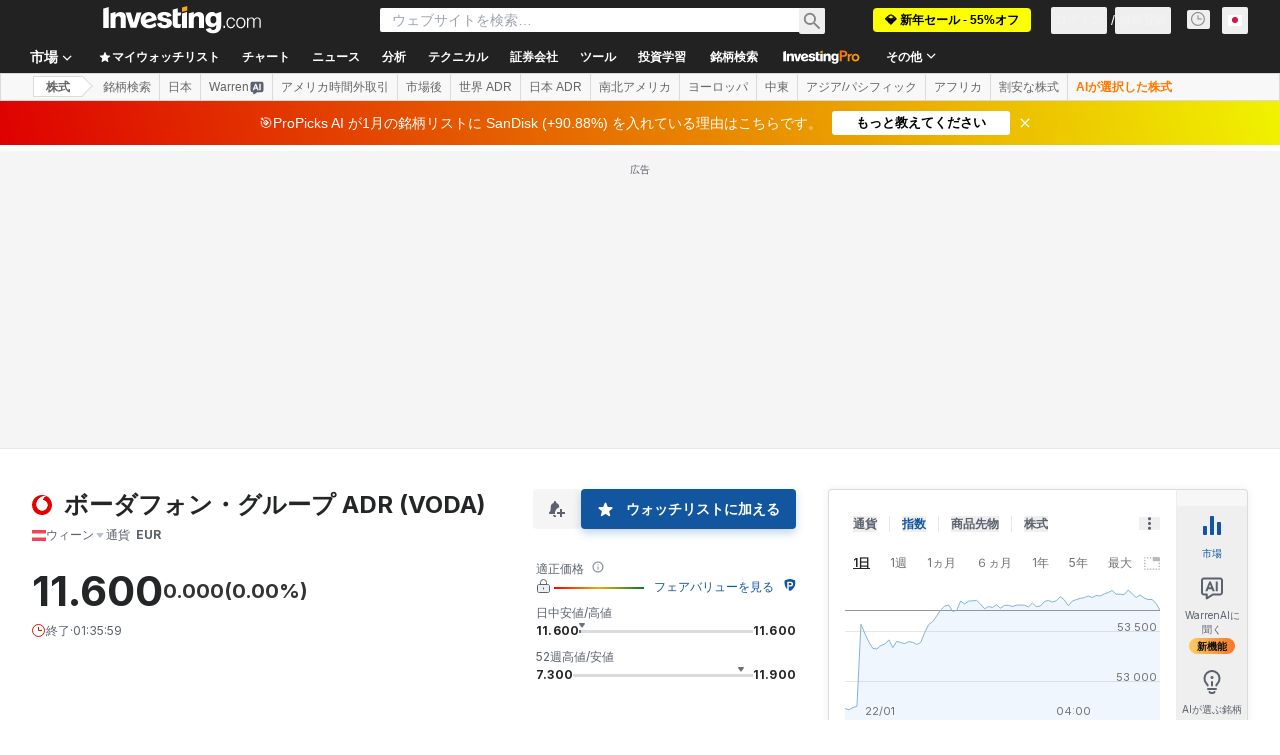

--- FILE ---
content_type: text/html; charset=utf-8
request_url: https://jp.investing.com/equities/vodafone-group-plc-exch-commentary?cid=1011011
body_size: 150850
content:
<!DOCTYPE html><html lang="ja" dir="ltr" class="html"><head><meta charSet="utf-8" data-next-head=""/><meta name="viewport" content="initial-scale=1.0,width=device-width" data-next-head=""/><link rel="canonical" href="https://jp.investing.com/equities/vodafone-group-plc-exch-commentary" data-next-head=""/><meta property="og:type" content="website" data-next-head=""/><meta property="og:url" content="https://jp.investing.com/equities/vodafone-group-plc-exch-commentary?cid=1011011" data-next-head=""/><meta property="og:image" content="https://i-invdn-com.investing.com/redesign/images/seo/investing_300X300.png" data-next-head=""/><meta property="og:site_name" content="Investing.com 日本" data-next-head=""/><meta property="og:locale" content="ja_JP" data-next-head=""/><meta name="twitter:card" content="summary" data-next-head=""/><meta name="twitter:site" content="@InvestingJapan" data-next-head=""/><meta name="twitter:image" content="https://i-invdn-com.investing.com/redesign/images/seo/investing_300X300.png" data-next-head=""/><meta name="global-translation-variables" content="&quot;{}&quot;" data-next-head=""/><title data-next-head="">ボーダフォン・グループ ADR ウィーン (VODA) 株 口コミ - Investing.com</title><meta name="description" content="VODAの株式に関するユーザーコメントです。他の方の意見やユーザーのセンチメントを確認することが可能です。" data-next-head=""/><meta name="twitter:title" content="ボーダフォン・グループ ADR ウィーン (VODA) 株 口コミ - Investing.com" data-next-head=""/><meta property="og:title" content="ボーダフォン・グループ ADR ウィーン (VODA) 株 口コミ - Investing.com" data-next-head=""/><meta name="twitter:description" content="VODAの株式に関するユーザーコメントです。他の方の意見やユーザーのセンチメントを確認することが可能です。" data-next-head=""/><meta property="og:description" content="VODAの株式に関するユーザーコメントです。他の方の意見やユーザーのセンチメントを確認することが可能です。" data-next-head=""/><link rel="dns-prefetch" href="//securepubads.g.doubleclick.net"/><link rel="dns-prefetch" href="//monetization.prod.invmed.co"/><link rel="dns-prefetch" href="//c.amazon-adsystem.com"/><link rel="dns-prefetch" href="//fonts.googleapis.com"/><link rel="preconnect" href="//cdn.investing.com"/><link rel="preconnect" href="//live.primis.tech"/><link rel="preconnect" href="//fonts.gstatic.com" crossorigin=""/><link rel="icon" href="/favicon.ico" type="image/x-icon"/><link rel="icon" type="image/png" sizes="16x16" href="/favicon-16x16.png"/><link rel="icon" type="image/png" sizes="32x32" href="/favicon-32x32.png"/><link rel="icon" type="image/png" sizes="48x48" href="/favicon-48x48.png"/><link rel="apple-touch-icon" sizes="180x180" href="/apple-touch-icon.png"/><meta name="apple-mobile-web-app-capable" content="yes"/><meta name="apple-mobile-web-app-title" content="Investing.com"/><meta name="theme-color" content="#222222"/><link rel="preload" href="https://cdn.investing.com/x/26a8908/_next/static/css/9c02ea72c4869f7b.css" as="style"/><link rel="preload" href="https://cdn.investing.com/x/26a8908/_next/static/css/891daee33b815520.css" as="style"/><link rel="preload" href="https://cdn.investing.com/x/26a8908/_next/static/css/77e248a8f33d538f.css" as="style"/><link rel="preload" href="https://cdn.investing.com/x/26a8908/_next/static/css/12e1b4a631d6c0a2.css" as="style"/><link rel="preload" href="https://cdn.investing.com/x/26a8908/_next/static/css/7e93f9d70dcbe38e.css" as="style"/><script data-next-head="">window.dataLayer=window.dataLayer||[];function gtag(){dataLayer.push(arguments)};window.__imntz=window.__imntz||{};window.__imntz.queue=window.__imntz.queue||[];window.googletag=window.googletag||{cmd:[]};window.yaContextCb=window.yaContextCb||[];window.OneTrust={};function OptanonWrapper(){}</script><script>try {
            const userEmailStr = false;
            if (userEmailStr) {
                window.__imntz.queue.push(() => { window.__imntz.api().setUserDetail("email", userEmailStr) })
            }
        } catch (error) {
            console.error("Failed to serialize userEmailHashed:", error);
        }</script><link rel="stylesheet" href="https://fonts.googleapis.com/css2?family=Inter:wght@400;500;600;700&amp;display=swap"/><script id="init_globals" data-nscript="beforeInteractive">window.page_design="refactoring_full_width";(function(w,d,s,l,i){w[l]=w[l]||[];w[l].push({'gtm.start':new Date().getTime(),event:'gtm.js'});var f=d.getElementsByTagName(s)[0],j=d.createElement(s),dl=l!='dataLayer'?'&l='+l:'';j.async=true;j.src='/gcode/?id='+i+dl;f.parentNode.insertBefore(j,f);})(window,document,'script','dataLayer','GTM-PGT3R3D');</script><script id="fb_pixel" data-nscript="beforeInteractive">!function(f,b,e,v,n,t,s){if(f.fbq)return;n=f.fbq=function(){n.callMethod? n.callMethod.apply(n,arguments):n.queue.push(arguments)};if(!f._fbq)f._fbq=n;n.push=n;n.loaded=!0;n.version='2.0';n.queue=[];t=b.createElement(e);t.async=!0;t.src=v;s=b.getElementsByTagName(e)[0];s.parentNode.insertBefore(t,s)}(window, document,'script','https://connect.facebook.net/en_US/fbevents.js');</script><script id="pubx_ads" data-nscript="beforeInteractive">(function(){
                            var PUBX_FF_ALWAYS_ENABLED = true;
                            var PUBX_ON_PERCENTAGE = 95;
                            var AUCTION_DELAY = 100;
                            var pubxId = "71b864d1-8747-49a4-9279-13f89d43e57f";
                            var pbNamespace = "pbjs";
                            var e=window[pbNamespace]=window[pbNamespace]||{};e.que=e.que||[];window.__pubx__=window.__pubx__||{};window.__pubx__.pubxFFAlwaysEnabled=PUBX_FF_ALWAYS_ENABLED;var o=null;window.__pubxLoaded__=Math.random()<PUBX_ON_PERCENTAGE/100;var a=`https://floor.pbxai.com/?pubxId=${pubxId}${window.__pubxLoaded__?"":`&pbx_e=1`}&page=${window.location.href}`;const n={a:[0,1],b:[2,6],c:[7,11],d:[12,16],e:[17,Number.MAX_SAFE_INTEGER]};const t=(e,o)=>{const a=e.bidRequestsCount||0;const t=Object.keys(n);for(const e of t){const o=n[e];if(a>=o[0]&&a<=o[1]){return e}}return t[t.length-1]};const r=(e,o)=>e.bidder;if(e.que.push===Array.prototype.push&&(window.__pubxLoaded__||PUBX_FF_ALWAYS_ENABLED)){var d=document.createElement("link");d.rel="preload";d.href=a;d.as="fetch";d.crossOrigin=true;document.head.appendChild(d)}if(window.__pubxLoaded__){try{var u=localStorage.getItem("pubx:defaults");var i=JSON.parse(u);var _=i?i["data"]:o;window.__pubx__.pubxDefaultsAvailable=true;if(!_||_&&typeof _==="object"&&_.expiry<Date.now()){window.__pubx__.pubxDefaultsAvailable=false}else{o=_}}catch(e){console.error("Pubx: Error parsing defaults",e);window.__pubx__.pubxDefaultsAvailable=false}}if(PUBX_FF_ALWAYS_ENABLED||window.__pubxLoaded__){e.que.push((function(){e.setConfig({floors:{enforcement:{floorDeals:true},auctionDelay:AUCTION_DELAY,endpoint:{url:a},additionalSchemaFields:{rank:t,bidder:r},data:o}})}))}var p=document.createElement("script"),l=`https://cdn.pbxai.com/${pubxId}.js?pbxd=${encodeURIComponent(window.location.origin)}`;p.src=l;p.async=true;document.head.appendChild(p);
                        })();</script><script id="inv_ads" data-nscript="beforeInteractive">window.__imntz.config={preset:{"version":"2226","wrapper":"3.36.2-rc3","prebid":"26","constraints":{"bid_factor":{"adagio":[0.96],"amazon":[1],"appnexus":[0.91],"criteo":[0.91],"inmobi":[0.91],"insticator":[0.88],"ix":[0.94],"medianet":[0.94],"nextMillennium":[0.95],"pubmatic":[0.92],"richaudience":[0.89],"seedtag":[0.95],"sevio":[0.85],"smilewanted":[0.84],"sparteo":[0.91],"triplelift":[0.95],"vidazoo_display":[0.9]},"bid_page":{},"ccpa_compatible":{"adagio":true,"amazon":true,"appnexus":true,"criteo":true,"inmobi":true,"insticator":true,"ix":true,"medianet":true,"nextMillennium":true,"pubmatic":true,"richaudience":true,"seedtag":true,"sevio":true,"smilewanted":true,"sparteo":true,"triplelift":true,"vidazoo_display":true},"gdpr_compatible":{"adagio":true,"amazon":true,"appnexus":true,"criteo":true,"inmobi":true,"insticator":true,"ix":true,"medianet":true,"nextMillennium":true,"pubmatic":true,"richaudience":true,"seedtag":true,"sevio":true,"smilewanted":true,"sparteo":true,"triplelift":true,"vidazoo_display":true},"exclude_adex":false,"auction_timeout":3000},"bidderConfig":[],"bidderAliases":{"vidazoo_display":"vidazoo"},"analyticsRefreshCounterMainSite":true,"analyticsPrebidMainSite":[],"userIdsMainSite":[],"rtdProviders":[{"name":"adagio","params":{"site":"ms-investing-com","organizationId":"1306"}},{"name":"contxtful","waitForIt":true,"params":{"version":"v1","customer":"INVP251016","bidders":["contxtful"],"adServerTargeting":true}}],"intentIQ":{"enabled":false,"config":{}},"ad_units":[{"placement":"Billboard_Default","group":"Billboard_Desktop","name":"/6938/FP_JP_site/FP_JP_Billboard_Default","sizesV2":{"0":["fluid",[980,250],[970,250],[970,90],[728,90]],"1440":["fluid",[1,1],[1000,200],[70,130],[980,250],[970,100],[1192,250],[1192,90],[1192,100],[1192,130],[1192,250]]},"refreshSettings":{"refresh":30000,"maxRefreshWhenNoFill":2,"emptySlotRefreshTimeout":20000},"conditions":{},"adex_sizes":null,"infinite":false,"interstitial":false,"repeatable":true,"reportable":true,"position":4,"bidders":[{"bidder":"adagio","params":{"organizationId":"1306","site":"ms-investing-com","placement":"FP_Desktop_Billboard_Default"}},{"bidder":"amazon","params":{}},{"bidder":"appnexus","params":{"placementId":25736098}},{"bidder":"criteo","params":{"networkId":8767,"pubid":"101558","publisherSubId":"Investing_FP"}},{"bidder":"inmobi","params":{"plc":"10000516454"}},{"bidder":"insticator","params":{"adUnitId":"01J7KDP73SZRTF5JFW5Y3BYCJB"}},{"bidder":"ix","params":{"siteId":"842306"}},{"bidder":"medianet","params":{"cid":"8CUFV8103","crid":"461148263"}},{"bidder":"nextMillennium","params":{"placement_id":"38476"}},{"bidder":"pubmatic","params":{"publisherId":"158008","adSlot":"FP_Desktop_Billboard_Default"}},{"bidder":"richaudience","params":{"pid":"Igh8Py6HZx","supplyType":"site"}},{"bidder":"seedtag","params":{"publisherId":"8874-9209-01","adUnitId":"33954228","placement":"inBanner"}},{"bidder":"sevio","params":{"zone":"707e58fe-594f-44b8-a90a-efc82e5d3359"}},{"bidder":"smilewanted","params":{"zoneId":"investing.com_hb_display_1"}},{"bidder":"sparteo","params":{"networkId":"db772092-18cf-4792-8b3e-813f4058138b"}},{"bidder":"triplelift","params":{"inventoryCode":"FP_Desktop_Billboard_Default"}},{"bidder":"vidazoo_display","params":{"cId":"63cfdd11f8623a513e005157","pId":"59ac17c192832d0011283fe3"}}]},{"placement":"Content_box1","group":"Content_Box_Desktop","name":"/6938/FP_JP_site/FP_JP_Content_box1","sizesV2":{"0":[[336,280],[300,250],[320,100]]},"refreshSettings":{"refresh":30000,"maxRefreshWhenNoFill":2,"emptySlotRefreshTimeout":20000},"conditions":{},"adex_sizes":null,"infinite":true,"interstitial":false,"repeatable":true,"reportable":false,"position":0,"bidders":[{"bidder":"adagio","params":{"organizationId":"1306","site":"ms-investing-com","placement":"FP_Content_box1"}},{"bidder":"amazon","params":{}},{"bidder":"appnexus","params":{"placementId":32284523}},{"bidder":"criteo","params":{"networkId":8767,"pubid":"101558","publisherSubId":"Investing_FP"}},{"bidder":"inmobi","params":{"plc":"10000516455"}},{"bidder":"insticator","params":{"adUnitId":"01J7KDP73SZRTF5JFW5Y3BYCJB"}},{"bidder":"ix","params":{"siteId":"1081693"}},{"bidder":"medianet","params":{"cid":"8CUFV8103","crid":"396815734"}},{"bidder":"nextMillennium","params":{"placement_id":"54125"}},{"bidder":"pubmatic","params":{"publisherId":"158008","adSlot":"FP_Content_box1"}},{"bidder":"richaudience","params":{"pid":"bgzuJBsVNN","supplyType":"site"}},{"bidder":"seedtag","params":{"publisherId":"8874-9209-01","adUnitId":"31389115","placement":"inArticle"}},{"bidder":"sevio","params":{"zone":"91b2b108-01e6-4f4f-91ac-ea8126cf8513"}},{"bidder":"smilewanted","params":{"zoneId":"investing.com_hb_display_10"}},{"bidder":"sparteo","params":{"networkId":"db772092-18cf-4792-8b3e-813f4058138b"}},{"bidder":"triplelift","params":{"inventoryCode":"investing_FP_Content_Touch_box1_300x250_pb"}},{"bidder":"vidazoo_display","params":{"cId":"63cfdd11f8623a513e005157","pId":"59ac17c192832d0011283fe3"}}]},{"placement":"Content_box2","group":"Content_Box_Desktop","name":"/6938/FP_JP_site/FP_JP_Content_box2","sizesV2":{"0":[[336,280],[300,250],[320,100]]},"refreshSettings":{"refresh":30000,"maxRefreshWhenNoFill":2,"emptySlotRefreshTimeout":20000},"conditions":{},"adex_sizes":null,"infinite":true,"interstitial":false,"repeatable":true,"reportable":false,"position":0,"bidders":[{"bidder":"adagio","params":{"organizationId":"1306","site":"ms-investing-com","placement":"FP_Content_box2"}},{"bidder":"amazon","params":{}},{"bidder":"appnexus","params":{"placementId":32284524}},{"bidder":"criteo","params":{"networkId":8767,"pubid":"101558","publisherSubId":"Investing_FP"}},{"bidder":"inmobi","params":{"plc":"10000516466"}},{"bidder":"insticator","params":{"adUnitId":"01J7KDP73SZRTF5JFW5Y3BYCJB"}},{"bidder":"ix","params":{"siteId":"1081694"}},{"bidder":"medianet","params":{"cid":"8CUFV8103","crid":"470368241"}},{"bidder":"nextMillennium","params":{"placement_id":"54126"}},{"bidder":"pubmatic","params":{"publisherId":"158008","adSlot":"FP_Content_box2"}},{"bidder":"richaudience","params":{"pid":"clrDnhUiMu","supplyType":"site"}},{"bidder":"seedtag","params":{"publisherId":"8874-9209-01","adUnitId":"31389115","placement":"inArticle"}},{"bidder":"sevio","params":{"zone":"ff16c017-b79c-4252-b527-e6d0e042ff08"}},{"bidder":"smilewanted","params":{"zoneId":"investing.com_hb_display_11"}},{"bidder":"sparteo","params":{"networkId":"db772092-18cf-4792-8b3e-813f4058138b"}},{"bidder":"triplelift","params":{"inventoryCode":"investing_FP_Content_Touch_box1_300x250_pb"}},{"bidder":"vidazoo_display","params":{"cId":"63cfdd11f8623a513e005157","pId":"59ac17c192832d0011283fe3"}}]},{"placement":"Content_box1","group":"Content_Box_Desktop","name":"/6938/FP_JP_site/FP_JP_Content_box3","sizesV2":{"0":[[336,280],[300,250],[320,100]]},"refreshSettings":{"refresh":30000,"maxRefreshWhenNoFill":2,"emptySlotRefreshTimeout":20000},"conditions":{},"adex_sizes":null,"infinite":true,"interstitial":false,"repeatable":true,"reportable":false,"position":0,"bidders":[{"bidder":"adagio","params":{"organizationId":"1306","site":"ms-investing-com","placement":"FP_Content_box3"}},{"bidder":"amazon","params":{}},{"bidder":"appnexus","params":{"placementId":33153547}},{"bidder":"criteo","params":{"networkId":8767,"pubid":"101558","publisherSubId":"Investing_FP"}},{"bidder":"inmobi","params":{"plc":"10000516467"}},{"bidder":"insticator","params":{"adUnitId":"01J7KDP73SZRTF5JFW5Y3BYCJB"}},{"bidder":"ix","params":{"siteId":"1121966"}},{"bidder":"medianet","params":{"cid":"8CUFV8103","crid":"371597972"}},{"bidder":"nextMillennium","params":{"placement_id":"59561"}},{"bidder":"pubmatic","params":{"publisherId":"158008","adSlot":"FP_Content_box3"}},{"bidder":"richaudience","params":{"pid":"TzwcYyGuQa","supplyType":"site"}},{"bidder":"seedtag","params":{"publisherId":"8874-9209-01","adUnitId":"31093022","placement":"inArticle"}},{"bidder":"sevio","params":{"zone":"2eb6009c-0f72-410c-bb46-443de20c78dd"}},{"bidder":"smilewanted","params":{"zoneId":"investing.com_hb_display_12"}},{"bidder":"sparteo","params":{"networkId":"db772092-18cf-4792-8b3e-813f4058138b"}},{"bidder":"triplelift","params":{"inventoryCode":"investing_FP_Content_Touch_box1_300x250_pb"}},{"bidder":"vidazoo_display","params":{"cId":"63cfdd11f8623a513e005157","pId":"59ac17c192832d0011283fe3"}}]},{"placement":"Content_box2","group":"Content_Box_Desktop","name":"/6938/FP_JP_site/FP_JP_Content_box4","sizesV2":{"0":[[336,280],[300,250],[320,100]]},"refreshSettings":{"refresh":30000,"maxRefreshWhenNoFill":2,"emptySlotRefreshTimeout":20000},"conditions":{},"adex_sizes":null,"infinite":true,"interstitial":false,"repeatable":true,"reportable":false,"position":0,"bidders":[{"bidder":"adagio","params":{"organizationId":"1306","site":"ms-investing-com","placement":"FP_Content_box4"}},{"bidder":"amazon","params":{}},{"bidder":"appnexus","params":{"placementId":33153546}},{"bidder":"criteo","params":{"networkId":8767,"pubid":"101558","publisherSubId":"Investing_FP"}},{"bidder":"inmobi","params":{"plc":"10000516464"}},{"bidder":"insticator","params":{"adUnitId":"01J7KDP73SZRTF5JFW5Y3BYCJB"}},{"bidder":"ix","params":{"siteId":"1121967"}},{"bidder":"medianet","params":{"cid":"8CUFV8103","crid":"777292526"}},{"bidder":"nextMillennium","params":{"placement_id":"59562"}},{"bidder":"pubmatic","params":{"publisherId":"158008","adSlot":"FP_Content_box4"}},{"bidder":"richaudience","params":{"pid":"0X2hTpKKO8","supplyType":"site"}},{"bidder":"seedtag","params":{"publisherId":"8874-9209-01","adUnitId":"31093022","placement":"inArticle"}},{"bidder":"sevio","params":{"zone":"32c688a9-a47e-4f2e-860c-f42594e1e501"}},{"bidder":"smilewanted","params":{"zoneId":"investing.com_hb_display_13"}},{"bidder":"sparteo","params":{"networkId":"db772092-18cf-4792-8b3e-813f4058138b"}},{"bidder":"triplelift","params":{"inventoryCode":"investing_FP_Content_Touch_box1_300x250_pb"}},{"bidder":"vidazoo_display","params":{"cId":"63cfdd11f8623a513e005157","pId":"59ac17c192832d0011283fe3"}}]},{"placement":"Content_Leaderboard1","group":"Content_Leaderboard_Desktop","name":"/6938/FP_JP_site/FP_JP_Content_Leaderboard1","sizesV2":{"0":["fluid",[728,90]]},"refreshSettings":{"refresh":30000,"maxRefreshWhenNoFill":2,"emptySlotRefreshTimeout":20000},"conditions":{},"adex_sizes":null,"infinite":true,"interstitial":false,"repeatable":true,"reportable":false,"position":0,"bidders":[{"bidder":"adagio","params":{"organizationId":"1306","site":"ms-investing-com","placement":"FP_Midpage_Leaderboard_1"}},{"bidder":"amazon","params":{}},{"bidder":"appnexus","params":{"placementId":32284522}},{"bidder":"criteo","params":{"networkId":8767,"pubid":"101558","publisherSubId":"Investing_FP"}},{"bidder":"inmobi","params":{"plc":"10000516460"}},{"bidder":"insticator","params":{"adUnitId":"01J7KDP73SZRTF5JFW5Y3BYCJB"}},{"bidder":"ix","params":{"siteId":"1081692"}},{"bidder":"medianet","params":{"cid":"8CUFV8103","crid":"184151924"}},{"bidder":"nextMillennium","params":{"placement_id":"54124"}},{"bidder":"pubmatic","params":{"publisherId":"158008","adSlot":"FP_Content_Leaderboard1"}},{"bidder":"richaudience","params":{"pid":"gDnw9o7Caz","supplyType":"site"}},{"bidder":"seedtag","params":{"publisherId":"8874-9209-01","adUnitId":"31773561","placement":"inArticle"}},{"bidder":"sevio","params":{"zone":"0ac4c6bd-40ac-4a19-ad03-0093e4b0a8cd"}},{"bidder":"smilewanted","params":{"zoneId":"investing.com_hb_display_8"}},{"bidder":"sparteo","params":{"networkId":"db772092-18cf-4792-8b3e-813f4058138b"}},{"bidder":"triplelift","params":{"inventoryCode":"investing_FP_Midpage_Leaderboard_1_728x90_pb"}},{"bidder":"vidazoo_display","params":{"cId":"63cfdd11f8623a513e005157","pId":"59ac17c192832d0011283fe3"}}]},{"placement":"Content_Leaderboard1","group":"Content_Leaderboard_Desktop","name":"/6938/FP_JP_site/FP_JP_Content_Leaderboard2","sizesV2":{"0":["fluid",[728,90]]},"refreshSettings":{"refresh":30000,"maxRefreshWhenNoFill":2,"emptySlotRefreshTimeout":20000},"conditions":{},"adex_sizes":null,"infinite":true,"interstitial":false,"repeatable":true,"reportable":false,"position":0,"bidders":[{"bidder":"adagio","params":{"organizationId":"1306","site":"ms-investing-com","placement":"FP_Content_Leaderboard2"}},{"bidder":"amazon","params":{}},{"bidder":"appnexus","params":{"placementId":33153548}},{"bidder":"criteo","params":{"networkId":8767,"pubid":"101558","publisherSubId":"Investing_FP"}},{"bidder":"inmobi","params":{"plc":"10000516459"}},{"bidder":"insticator","params":{"adUnitId":"01J7KDP73SZRTF5JFW5Y3BYCJB"}},{"bidder":"ix","params":{"siteId":"1121965"}},{"bidder":"medianet","params":{"cid":"8CUFV8103","crid":"425547581"}},{"bidder":"nextMillennium","params":{"placement_id":"59560"}},{"bidder":"pubmatic","params":{"publisherId":"158008","adSlot":"FP_Content_Leaderboard2"}},{"bidder":"richaudience","params":{"pid":"IS5Ezuuj9P","supplyType":"site"}},{"bidder":"seedtag","params":{"publisherId":"8874-9209-01","adUnitId":"31773561","placement":"inArticle"}},{"bidder":"sevio","params":{"zone":"d742874d-3eac-4ba9-8ecd-a92e6376f55b"}},{"bidder":"smilewanted","params":{"zoneId":"investing.com_hb_display_9"}},{"bidder":"sparteo","params":{"networkId":"db772092-18cf-4792-8b3e-813f4058138b"}},{"bidder":"triplelift","params":{"inventoryCode":"investing_FP_Midpage_Leaderboard_1_728x90_pb"}},{"bidder":"vidazoo_display","params":{"cId":"63cfdd11f8623a513e005157","pId":"59ac17c192832d0011283fe3"}}]},{"placement":"Content_Midpage_1","group":"Content_Midpage_1_Desktop","name":"/6938/FP_JP_site/FP_JP_Content_Midpage_1","sizesV2":{"0":["fluid",[980,250],[970,250],[970,90],[728,90],[1,1]]},"refreshSettings":{"refresh":30000,"maxRefreshWhenNoFill":2,"emptySlotRefreshTimeout":20000},"conditions":{"selector_margin_pixels":350},"adex_sizes":null,"infinite":false,"interstitial":false,"repeatable":true,"reportable":false,"position":3,"bidders":[{"bidder":"amazon","params":{}}]},{"placement":"Content_Midpage_2","group":"Content_Midpage_2_Desktop","name":"/6938/FP_JP_site/FP_JP_Content_Midpage_2","sizesV2":{"0":["fluid",[980,250],[970,250],[970,90],[728,90],[1,1]]},"refreshSettings":{"refresh":30000,"maxRefreshWhenNoFill":2,"emptySlotRefreshTimeout":20000},"conditions":{"selector_margin_pixels":350},"adex_sizes":null,"infinite":false,"interstitial":false,"repeatable":true,"reportable":false,"position":3,"bidders":[{"bidder":"amazon","params":{}}]},{"placement":"Content_Midpage_3","group":"Content_Midpage_3_Desktop","name":"/6938/FP_JP_site/FP_JP_Content_Midpage_3","sizesV2":{"0":["fluid",[980,250],[970,250],[970,90],[728,90],[1,1]]},"refreshSettings":{"refresh":30000,"maxRefreshWhenNoFill":2,"emptySlotRefreshTimeout":20000},"conditions":{"selector_margin_pixels":350},"adex_sizes":null,"infinite":false,"interstitial":false,"repeatable":true,"reportable":false,"position":3,"bidders":[{"bidder":"amazon","params":{}}]},{"placement":"Forum_Comments_Infinite","group":"Commentary_Leaderboard_Desktop","name":"/6938/FP_JP_site/FP_JP_Forum_Comments_Infinite","sizesV2":{"0":[[728,90]]},"refreshSettings":{"refresh":30000,"maxRefreshWhenNoFill":2,"emptySlotRefreshTimeout":20000},"conditions":{},"adex_sizes":null,"infinite":true,"interstitial":false,"repeatable":true,"reportable":false,"position":0,"bidders":[{"bidder":"adagio","params":{"organizationId":"1306","site":"ms-investing-com","placement":"FP_Forum_Comments_Infinite"}},{"bidder":"amazon","params":{}},{"bidder":"appnexus","params":{"placementId":31794684}},{"bidder":"criteo","params":{"networkId":8767,"pubid":"101558","publisherSubId":"Investing_FP"}},{"bidder":"inmobi","params":{"plc":"10000516456"}},{"bidder":"insticator","params":{"adUnitId":"01J7KDP73SZRTF5JFW5Y3BYCJB"}},{"bidder":"ix","params":{"siteId":"1071077"}},{"bidder":"medianet","params":{"cid":"8CUFV8103","crid":"589166642"}},{"bidder":"nextMillennium","params":{"placement_id":"52724"}},{"bidder":"pubmatic","params":{"publisherId":"158008","adSlot":"FP_Forum_Comments_Infinite"}},{"bidder":"richaudience","params":{"pid":"hf8JaKfWDM","supplyType":"site"}},{"bidder":"seedtag","params":{"publisherId":"8874-9209-01","adUnitId":"31389114","placement":"inArticle"}},{"bidder":"sevio","params":{"zone":"fd88ab06-02d9-4dae-a982-2d0262a5da8d"}},{"bidder":"smilewanted","params":{"zoneId":"investing.com_hb_display_7"}},{"bidder":"sparteo","params":{"networkId":"db772092-18cf-4792-8b3e-813f4058138b"}},{"bidder":"triplelift","params":{"inventoryCode":"investing_FP_Midpage_Leaderboard_1_728x90_pb"}},{"bidder":"vidazoo_display","params":{"cId":"63cfdd11f8623a513e005157","pId":"59ac17c192832d0011283fe3"}}]},{"placement":"Midpage_Leaderboard_1","group":"Midpage Leaderboard 1","name":"/6938/FP_JP_site/FP_JP_Midpage_Leaderboard_1","sizesV2":{"0":[[728,90],[468,60],["fluid"]]},"refreshSettings":{"refresh":30000,"maxRefreshWhenNoFill":2,"emptySlotRefreshTimeout":20000},"conditions":{"selector_margin_pixels":500},"adex_sizes":null,"infinite":false,"interstitial":false,"repeatable":true,"reportable":false,"position":6,"bidders":[]},{"placement":"Sideblock_1_Default","group":"Sideblock_1_Desktop","name":"/6938/FP_JP_site/FP_JP_Sideblock_1_Default","sizesV2":{"0":[[300,600],[120,600],[160,600],[336,280],[320,280],[336,250],[300,250]]},"refreshSettings":{"refresh":30000,"maxRefreshWhenNoFill":2,"emptySlotRefreshTimeout":20000},"conditions":{"selector_margin_pixels":350},"adex_sizes":null,"infinite":false,"interstitial":false,"repeatable":true,"reportable":true,"position":6,"bidders":[{"bidder":"adagio","params":{"organizationId":"1306","site":"ms-investing-com","placement":"FP_Desktop_Sideblock_1_Default"}},{"bidder":"amazon","params":{}},{"bidder":"appnexus","params":{"placementId":25736099}},{"bidder":"criteo","params":{"networkId":8767,"pubid":"101558","publisherSubId":"Investing_FP"}},{"bidder":"inmobi","params":{"plc":"10000516457"}},{"bidder":"insticator","params":{"adUnitId":"01J7KDP73SZRTF5JFW5Y3BYCJB"}},{"bidder":"ix","params":{"siteId":"842307"}},{"bidder":"medianet","params":{"cid":"8CUFV8103","crid":"853582964"}},{"bidder":"nextMillennium","params":{"placement_id":"38477"}},{"bidder":"pubmatic","params":{"publisherId":"158008","adSlot":"FP_Desktop_Sideblock_1_Default"}},{"bidder":"richaudience","params":{"pid":"iYLBbct1Yl","supplyType":"site"}},{"bidder":"seedtag","params":{"publisherId":"8874-9209-01","adUnitId":"31389115","placement":"inArticle"}},{"bidder":"sevio","params":{"zone":"31ba0913-e379-49ba-8c89-40b605f05bd8"}},{"bidder":"smilewanted","params":{"zoneId":"investing.com_hb_display_2"}},{"bidder":"sparteo","params":{"networkId":"db772092-18cf-4792-8b3e-813f4058138b"}},{"bidder":"triplelift","params":{"inventoryCode":"FP_Desktop_Sideblock_1_Default"}},{"bidder":"vidazoo_display","params":{"cId":"63cfdd11f8623a513e005157","pId":"59ac17c192832d0011283fe3"}}]},{"placement":"Sideblock_2_Default","group":"Sideblock_2_Desktop","name":"/6938/FP_JP_site/FP_JP_Sideblock_2_Default","sizesV2":{"0":[[336,280],[320,100],[300,100],[300,250]]},"refreshSettings":{"refresh":30000,"maxRefreshWhenNoFill":2,"emptySlotRefreshTimeout":20000},"conditions":{"selector_margin_pixels":500},"adex_sizes":null,"infinite":false,"interstitial":false,"repeatable":true,"reportable":false,"position":6,"bidders":[{"bidder":"adagio","params":{"organizationId":"1306","site":"ms-investing-com","placement":"FP_Desktop_Sideblock_2_Default"}},{"bidder":"amazon","params":{}},{"bidder":"appnexus","params":{"placementId":25736100}},{"bidder":"criteo","params":{"networkId":8767,"pubid":"101558","publisherSubId":"Investing_FP"}},{"bidder":"inmobi","params":{"plc":"10000516463"}},{"bidder":"insticator","params":{"adUnitId":"01J7KDP73SZRTF5JFW5Y3BYCJB"}},{"bidder":"ix","params":{"siteId":"842308"}},{"bidder":"medianet","params":{"cid":"8CUFV8103","crid":"134209715"}},{"bidder":"nextMillennium","params":{"placement_id":"38478"}},{"bidder":"pubmatic","params":{"publisherId":"158008","adSlot":"FP_Desktop_Sideblock_2_Default"}},{"bidder":"richaudience","params":{"pid":"3k54tN30pp","supplyType":"site"}},{"bidder":"seedtag","params":{"publisherId":"8874-9209-01","adUnitId":"31389115","placement":"inArticle"}},{"bidder":"sevio","params":{"zone":"5ded87a7-fb94-4b91-ba69-0a5f959c718c"}},{"bidder":"smilewanted","params":{"zoneId":"investing.com_hb_display_3"}},{"bidder":"sparteo","params":{"networkId":"db772092-18cf-4792-8b3e-813f4058138b"}},{"bidder":"triplelift","params":{"inventoryCode":"FP_Desktop_Sideblock_2_Default"}},{"bidder":"vidazoo_display","params":{"cId":"63cfdd11f8623a513e005157","pId":"59ac17c192832d0011283fe3"}}]},{"placement":"Sideblock_3_viewable","group":"Sideblock_3_Desktop","name":"/6938/FP_JP_site/FP_JP_Sideblock_3_viewable","sizesV2":{"0":[[300,600],[120,600],[160,600],[336,280],[320,280],[336,250],[300,250]]},"refreshSettings":{"refresh":30000,"maxRefreshWhenNoFill":2,"emptySlotRefreshTimeout":20000},"conditions":{"selector_margin_pixels":650},"adex_sizes":null,"infinite":false,"interstitial":false,"repeatable":true,"reportable":false,"position":6,"bidders":[{"bidder":"adagio","params":{"organizationId":"1306","site":"ms-investing-com","placement":"FP_Desktop_Sideblock_3_viewable"}},{"bidder":"amazon","params":{}},{"bidder":"appnexus","params":{"placementId":25736101}},{"bidder":"criteo","params":{"networkId":8767,"pubid":"101558","publisherSubId":"Investing_FP"}},{"bidder":"inmobi","params":{"plc":"10000516462"}},{"bidder":"insticator","params":{"adUnitId":"01J7KDP73SZRTF5JFW5Y3BYCJB"}},{"bidder":"ix","params":{"siteId":"842309"}},{"bidder":"medianet","params":{"cid":"8CUFV8103","crid":"552090665"}},{"bidder":"nextMillennium","params":{"placement_id":"38479"}},{"bidder":"pubmatic","params":{"publisherId":"158008","adSlot":"FP_Desktop_Sideblock_3_viewable"}},{"bidder":"richaudience","params":{"pid":"bPkknTNT0K","supplyType":"site"}},{"bidder":"seedtag","params":{"publisherId":"8874-9209-01","adUnitId":"31389115","placement":"inArticle"}},{"bidder":"sevio","params":{"zone":"4d9c559f-66b3-439a-937d-428740f90b58"}},{"bidder":"smilewanted","params":{"zoneId":"investing.com_hb_display_4"}},{"bidder":"sparteo","params":{"networkId":"db772092-18cf-4792-8b3e-813f4058138b"}},{"bidder":"triplelift","params":{"inventoryCode":"FP_Desktop_Sideblock_1_Default"}},{"bidder":"vidazoo_display","params":{"cId":"63cfdd11f8623a513e005157","pId":"59ac17c192832d0011283fe3"}}]},{"placement":"Sideblock_Comments_Infinite","group":"Commentary_Box_Desktop","name":"/6938/FP_JP_site/FP_JP_Sideblock_Comments_Infinite","sizesV2":{"0":[[300,50],[300,100],[300,250]]},"refreshSettings":{"refresh":30000,"maxRefreshWhenNoFill":2,"emptySlotRefreshTimeout":20000},"conditions":{},"adex_sizes":null,"infinite":true,"interstitial":false,"repeatable":true,"reportable":false,"position":0,"bidders":[{"bidder":"adagio","params":{"organizationId":"1306","site":"ms-investing-com","placement":"FP_Sideblock_Comments_Infinite"}},{"bidder":"amazon","params":{}},{"bidder":"appnexus","params":{"placementId":31531425}},{"bidder":"criteo","params":{"networkId":8767,"pubid":"101558","publisherSubId":"Investing_FP"}},{"bidder":"inmobi","params":{"plc":"10000516458"}},{"bidder":"insticator","params":{"adUnitId":"01J7KDP73SZRTF5JFW5Y3BYCJB"}},{"bidder":"ix","params":{"siteId":"1064402"}},{"bidder":"medianet","params":{"cid":"8CUFV8103","crid":"852475716"}},{"bidder":"nextMillennium","params":{"placement_id":"52134"}},{"bidder":"pubmatic","params":{"publisherId":"158008","adSlot":"FP_Sideblock_Comments_Infinite"}},{"bidder":"richaudience","params":{"pid":"QVWFnQnGTk","supplyType":"site"}},{"bidder":"seedtag","params":{"publisherId":"8874-9209-01","adUnitId":"31389115","placement":"inArticle"}},{"bidder":"sevio","params":{"zone":"0784ec7b-2274-409c-ab51-bd6b5902ebe1"}},{"bidder":"smilewanted","params":{"zoneId":"investing.com_hb_display_6"}},{"bidder":"sparteo","params":{"networkId":"db772092-18cf-4792-8b3e-813f4058138b"}},{"bidder":"triplelift","params":{"inventoryCode":"FP_Sideblock_Comments_Infinite"}},{"bidder":"vidazoo_display","params":{"cId":"63cfdd11f8623a513e005157","pId":"59ac17c192832d0011283fe3"}}]},{"placement":"takeover_default","group":"Site_Scroller_Desktop","name":"/6938/FP_JP_site/FP_JP_takeover_default","sizesV2":{"1760":[[120,600],[160,600]],"2040":[[300,600],[300,250]]},"refreshSettings":{"refresh":30000,"maxRefreshWhenNoFill":2,"emptySlotRefreshTimeout":20000},"conditions":{"min_width":1760},"adex_sizes":null,"infinite":false,"interstitial":false,"repeatable":true,"reportable":false,"position":7,"bidders":[{"bidder":"adagio","params":{"organizationId":"1306","site":"ms-investing-com","placement":"FP_Takeover_Default"}},{"bidder":"amazon","params":{}},{"bidder":"appnexus","params":{"placementId":30269062}},{"bidder":"criteo","params":{"networkId":8767,"pubid":"101558","publisherSubId":"Investing_FP"}},{"bidder":"inmobi","params":{"plc":"10000516461"}},{"bidder":"insticator","params":{"adUnitId":"01J7KDP73SZRTF5JFW5Y3BYCJB"}},{"bidder":"ix","params":{"siteId":"998509"}},{"bidder":"medianet","params":{"cid":"8CUFV8103","crid":"825649285"}},{"bidder":"nextMillennium","params":{"placement_id":"42753"}},{"bidder":"pubmatic","params":{"publisherId":"158008","adSlot":"FP_Takeover_Default"}},{"bidder":"richaudience","params":{"pid":"S459IB04UX","supplyType":"site"}},{"bidder":"seedtag","params":{"publisherId":"8874-9209-01","adUnitId":"31773562","placement":"inArticle"}},{"bidder":"sevio","params":{"zone":"e6320fd5-7a36-4d7d-8fc6-69fd60c82766"}},{"bidder":"smilewanted","params":{"zoneId":"investing.com_hb_display_5"}},{"bidder":"sparteo","params":{"networkId":"db772092-18cf-4792-8b3e-813f4058138b"}},{"bidder":"triplelift","params":{"inventoryCode":"FP_Takeover_Default"}},{"bidder":"vidazoo_display","params":{"cId":"63cfdd11f8623a513e005157","pId":"59ac17c192832d0011283fe3"}}]},{"placement":"TNB_Instrument","group":"Trade Now_Desktop","name":"/6938/FP_JP_site/FP_JP_TNB_Instrument","sizesV2":{"0":["fluid"]},"refreshSettings":{"refresh":30000,"maxRefreshWhenNoFill":0,"emptySlotRefreshTimeout":20000,"nonProgrammaticTTL":50000},"conditions":{"selector_margin_pixels":600},"adex_sizes":null,"infinite":false,"interstitial":false,"repeatable":true,"reportable":false,"position":6,"bidders":[]},{"placement":"TNB_Right_Rail_1","group":"Trade Now","name":"/6938/FP_JP_site/FP_JP_TNB_Right_Rail_1","sizesV2":{},"refreshSettings":{"refresh":30000,"maxRefreshWhenNoFill":2,"emptySlotRefreshTimeout":20000},"conditions":{},"adex_sizes":null,"infinite":false,"interstitial":false,"repeatable":true,"reportable":false,"position":0,"bidders":[]}],"video_ad_units":[{"placement":"video-placement","conditions":{},"provider":"stn","providerId":"hn5QIZuX","params":{},"controlGroups":[{"provider":"primis","providerId":"121202","weight":0.4,"params":{}}]}],"widget_ad_units":[{"placement":"footer-widget","conditions":{"selector_margin_pixels":200},"provider":"dianomi","params":{"dianomi-context-id":2416}}]}};window.imntz_analyticsTargetCpmEnabled = true;window.dataLayer.push({event: 'mntz_js_load'});</script><script id="structured_data" type="application/ld+json" data-nscript="beforeInteractive">{"@context":"http://schema.org"}</script><link rel="stylesheet" href="https://cdn.investing.com/x/26a8908/_next/static/css/9c02ea72c4869f7b.css" data-n-g=""/><link rel="stylesheet" href="https://cdn.investing.com/x/26a8908/_next/static/css/891daee33b815520.css" data-n-p=""/><link rel="stylesheet" href="https://cdn.investing.com/x/26a8908/_next/static/css/77e248a8f33d538f.css" data-n-p=""/><link rel="stylesheet" href="https://cdn.investing.com/x/26a8908/_next/static/css/12e1b4a631d6c0a2.css"/><link rel="stylesheet" href="https://cdn.investing.com/x/26a8908/_next/static/css/7e93f9d70dcbe38e.css"/><noscript data-n-css=""></noscript><script defer="" noModule="" src="https://cdn.investing.com/x/26a8908/_next/static/chunks/polyfills-42372ed130431b0a.js"></script><script src="https://securepubads.g.doubleclick.net/tag/js/gpt.js" async="" data-nscript="beforeInteractive"></script><script src="https://promos.investing.com/w37htfhcq2/vendor/9a63d23b-49c1-4335-b698-e7f3ab10af6c/lightbox_speed.js" async="" data-nscript="beforeInteractive"></script><script src="https://monetization.prod.invmed.co/wrapper/3.36.2-rc3/wrapper.min.js" defer="" data-nscript="beforeInteractive"></script><script src="https://monetization.prod.invmed.co/prebid/26/pbjs.min.js" defer="" data-nscript="beforeInteractive"></script><script src="https://c.amazon-adsystem.com/aax2/apstag.js" defer="" data-nscript="beforeInteractive"></script><script src="https://appleid.cdn-apple.com/appleauth/static/jsapi/appleid/1/ja_JP/appleid.auth.js" async="" defer="" data-nscript="beforeInteractive"></script><script src="https://accounts.google.com/gsi/client?hl=ja" async="" defer="" data-nscript="beforeInteractive"></script><script defer="" src="https://cdn.investing.com/x/26a8908/_next/static/chunks/4350.fd5ffe7670841182.js"></script><script defer="" src="https://cdn.investing.com/x/26a8908/_next/static/chunks/9033-f15b6dbf1e3e885b.js"></script><script defer="" src="https://cdn.investing.com/x/26a8908/_next/static/chunks/1850-fc5962dd4d0f54ab.js"></script><script defer="" src="https://cdn.investing.com/x/26a8908/_next/static/chunks/3507-7cae48619cb4ddca.js"></script><script defer="" src="https://cdn.investing.com/x/26a8908/_next/static/chunks/7092.33687c61bf56bb92.js"></script><script defer="" src="https://cdn.investing.com/x/26a8908/_next/static/chunks/4587-7704bda28582a769.js"></script><script defer="" src="https://cdn.investing.com/x/26a8908/_next/static/chunks/5560.427a261ea372d6ac.js"></script><script defer="" src="https://cdn.investing.com/x/26a8908/_next/static/chunks/1875.8003a531988d473f.js"></script><script defer="" src="https://cdn.investing.com/x/26a8908/_next/static/chunks/1125.9d5ad858e06eb61d.js"></script><script defer="" src="https://cdn.investing.com/x/26a8908/_next/static/chunks/8229.290f88d9f09c9613.js"></script><script defer="" src="https://cdn.investing.com/x/26a8908/_next/static/chunks/730.e9fa8e28e8309e89.js"></script><script src="https://cdn.investing.com/x/26a8908/_next/static/chunks/webpack-3c7446965886e53c.js" defer=""></script><script src="https://cdn.investing.com/x/26a8908/_next/static/chunks/framework-f8d751c8da87b5be.js" defer=""></script><script src="https://cdn.investing.com/x/26a8908/_next/static/chunks/main-0ea374df0e75b8d5.js" defer=""></script><script src="https://cdn.investing.com/x/26a8908/_next/static/chunks/pages/_app-5ee930682bad2b55.js" defer=""></script><script src="https://cdn.investing.com/x/26a8908/_next/static/chunks/1609-87c8b4b1a9146e4d.js" defer=""></script><script src="https://cdn.investing.com/x/26a8908/_next/static/chunks/8992-8a8e9eceb1b8e79f.js" defer=""></script><script src="https://cdn.investing.com/x/26a8908/_next/static/chunks/5573-220815e6236dc3c6.js" defer=""></script><script src="https://cdn.investing.com/x/26a8908/_next/static/chunks/2933-b5f235dabe0204f4.js" defer=""></script><script src="https://cdn.investing.com/x/26a8908/_next/static/chunks/3103-910add9e44060eea.js" defer=""></script><script src="https://cdn.investing.com/x/26a8908/_next/static/chunks/58-2907240d3b96fe95.js" defer=""></script><script src="https://cdn.investing.com/x/26a8908/_next/static/chunks/5059-2dc9569fc4fa7b64.js" defer=""></script><script src="https://cdn.investing.com/x/26a8908/_next/static/chunks/7231-6e302f2983a55431.js" defer=""></script><script src="https://cdn.investing.com/x/26a8908/_next/static/chunks/pages/equities/%5B...equity%5D-e07a627924104782.js" defer=""></script><script src="https://cdn.investing.com/x/26a8908/_next/static/26a8908/_buildManifest.js" defer=""></script><script src="https://cdn.investing.com/x/26a8908/_next/static/26a8908/_ssgManifest.js" defer=""></script></head><body class="typography reverse-theme"><script>(function(h,o,t,j,a,r){
        h.hj=h.hj||function(){(h.hj.q=h.hj.q||[]).push(arguments)};
        h._hjSettings={hjid:174945,hjsv:6};
        a=o.getElementsByTagName('head')[0];
        r=o.createElement('script');r.async=1;
        r.src=t+h._hjSettings.hjid+j+h._hjSettings.hjsv;
        a.appendChild(r);
    })(window,document,'https://static.hotjar.com/c/hotjar-','.js?sv=');</script><link rel="preload" as="image" href="https://cdn.investing.com/entities-logos/324490.svg"/><div id="__next"><div class="fixed left-0 right-0 top-0 z-100 h-[3px] transition-opacity duration-500 ease-linear opacity-0"><div class="h-[3px] origin-left bg-[#0A69E5] transition-transform duration-200 ease-linear" style="transform:scaleX(0)"></div></div><header class="header_header__ts5le mb-[46px] sm:mb-12 md:!mb-[66px] bg-inv-grey-800 p-2.5 md:p-0" data-test="main-header"><div class="flex justify-center md:bg-inv-grey-800 md:text-white xxl:px-[160px] xxxl:px-[300px] header_top-row-wrapper__7SAiJ"><section class="header_top-row__i6XkJ w-full max-w-screen-md xl:container mdMax:bg-inv-grey-800 md:max-w-full md:!px-7 md2:!px-8 xl:mx-auto"><button class="relative inline-flex items-center justify-center whitespace-nowrap rounded-sm p-1.5 text-xs font-bold leading-tight no-underline disabled:bg-inv-grey-50 disabled:text-inv-grey-400 text-inv-grey-700 header_menu-button___fM3l mdMax:h-8 mdMax:w-8 mdMax:text-white md:hidden" type="button" data-test="main-menu-button-mobile"><svg viewBox="0 0 24 24" width="1em" fill="none" class="text-2xl" style="height:auto"><path fill="currentColor" fill-rule="evenodd" d="M1 18h22v-2H1v2ZM1 13h22v-2H1v2ZM1 6v2h22V6H1Z" clip-rule="evenodd"></path></svg></button><div class="text-white header_logo__RW0M7"><a class="block" title="Investing.com - 世界の金融市場" data-test="logo-icon-link" href="https://jp.investing.com/"><svg data-test="logo-icon-svg" viewBox="0 0 180 32" role="img" fill="none" class="h-auto max-h-6 w-full md:max-h-7"><title data-test="logo-icon-title">Investing.com - 世界の金融市場</title><path fill-rule="evenodd" clip-rule="evenodd" d="M76.183 15.303c-1.1-.66-2.532-.991-3.853-1.211-.55-.11-1.21-.22-1.761-.33-.88-.22-2.973-.661-2.973-1.872 0-.99 1.211-1.321 2.202-1.321 1.762 0 2.863.55 3.193 2.202l5.064-1.432c-.55-3.412-4.844-4.513-8.147-4.513-3.413 0-8.036 1.1-8.036 5.394 0 3.743 2.862 4.624 5.834 5.285.771.11 1.542.33 2.202.55.991.22 2.863.55 2.863 1.872 0 1.32-1.652 1.871-2.973 1.871-1.871 0-3.192-1.1-3.413-2.972l-4.954 1.32c.66 4.074 4.734 5.285 8.477 5.285 4.184 0 8.587-1.651 8.587-6.275-.11-1.541-.99-2.973-2.312-3.853zM0 25.1h6.275V1.21L0 2.973V25.1zM19.486 6.936c-2.091 0-4.514 1.1-5.614 3.082V6.826L8.257 8.367v16.734h5.725v-9.688c0-2.202 1.1-3.743 3.302-3.743 2.863 0 2.753 2.532 2.753 4.734V25.1h5.725V13.76c.11-4.293-1.652-6.825-6.276-6.825zm32.697 0c-5.284 0-9.467 3.853-9.467 9.247 0 6.056 4.073 9.358 9.688 9.358 2.862 0 6.165-.99 8.257-2.752l-1.542-4.184c-1.43 1.872-3.853 3.083-6.385 3.083-1.651 0-3.303-.66-3.853-2.202l12.22-3.413c0-5.504-3.413-9.137-8.917-9.137zm-3.853 8.807c-.11-2.532 1.211-4.954 3.854-4.954 1.761 0 3.082 1.321 3.412 2.973l-7.266 1.981zm39.964-4.624l.99-3.743h-4.183V2.532l-5.725 1.652v14.862c0 4.844 1.321 6.275 6.165 6.165.66 0 1.762-.11 2.532-.22l1.211-4.404c-.77.22-2.312.44-3.192.11-.66-.22-.991-.77-.991-1.541v-8.037h3.193zM38.092 7.376l-3.303 11.78-3.303-11.78h-6.055l5.835 17.615h6.606l5.944-17.615h-5.724zm108 16.844c-2.532 0-3.853-2.532-3.853-4.954 0-2.422 1.321-4.954 3.853-4.954 1.651 0 2.752 1.1 3.082 2.752l1.321-.33c-.44-2.422-2.201-3.633-4.403-3.633-3.413 0-5.285 2.862-5.285 6.165s1.872 6.165 5.285 6.165c2.422 0 4.073-1.651 4.513-4.073l-1.321-.33c-.22 1.651-1.541 3.192-3.192 3.192zm11.119-11.119c-3.413 0-5.284 2.862-5.284 6.165s1.871 6.165 5.284 6.165 5.284-2.862 5.284-6.165-1.871-6.165-5.284-6.165zm0 11.12c-2.532 0-3.853-2.533-3.853-4.955s1.321-4.954 3.853-4.954 3.853 2.532 3.853 4.954c0 2.422-1.321 4.954-3.853 4.954zm18.936-11.12c-1.541 0-2.863.77-3.523 2.312-.441-1.541-1.762-2.312-3.193-2.312-1.651 0-2.972.77-3.743 2.422v-2.312l-1.321.33v11.34h1.431v-6.496c0-2.202.881-4.293 3.303-4.293 1.651 0 2.312 1.32 2.312 2.862v7.817h1.431v-6.496c0-1.981.661-4.183 3.083-4.183 1.871 0 2.642 1.1 2.642 2.972v7.817H180v-7.817c-.11-2.422-1.211-3.963-3.853-3.963zm-67.156-6.165c-2.092 0-4.514 1.1-5.615 3.082V6.826l-5.615 1.541v16.734h5.725v-9.688c0-2.202 1.101-3.743 3.303-3.743 2.862 0 2.752 2.532 2.752 4.734V25.1h5.725V13.76c.11-4.293-1.651-6.825-6.275-6.825zM90.055 25.1h5.725V6.826l-5.725 1.651v16.624zm47.339 0h1.872v-2.422h-1.872v2.422zm-8.146-15.523c-1.101-1.761-2.753-2.752-4.844-2.752-4.954 0-7.707 3.963-7.707 8.587 0 4.954 2.422 8.697 7.707 8.807 1.871 0 3.633-.99 4.734-2.642v1.762c0 2.201-.991 4.073-3.413 4.073-1.542 0-2.863-.88-3.303-2.422l-5.174 1.431c1.211 3.743 4.844 4.734 8.257 4.734 5.064 0 9.247-2.752 9.247-8.367V6.716l-5.504 1.54v1.322zm-3.523 10.349c-2.422 0-3.303-2.092-3.303-4.184 0-2.202.771-4.404 3.413-4.404 2.532 0 3.523 2.202 3.413 4.404 0 2.202-.991 4.184-3.523 4.184z" fill="currentColor"></path><path fill-rule="evenodd" clip-rule="evenodd" d="M89.945 1.651L96.11 0v5.174l-6.165 1.652V1.65z" fill="#F4A41D"></path></svg></a></div><a class="relative inline-flex items-center justify-center whitespace-nowrap rounded-sm p-1.5 text-xs/tight font-bold text-inv-grey-700 no-underline bg-inv-orange-400 header_mobile-signup__Qqce1 mdMax:border mdMax:border-inv-orange-400 mdMax:text-inv-grey-700 md:hidden ml-3" data-google-interstitial="false">アプリを開く</a><div class="mainSearch_mainSearch__jEh4W p-2.5 md:!mx-8 md:p-0 md2:relative md2:!mx-12 lg:!mx-20"><div class="flex mainSearch_search-bar____mI1"><div class="mainSearch_input-wrapper__hWkM3 bg-white mdMax:border-b mdMax:border-inv-grey-500"><button class="relative inline-flex items-center justify-center whitespace-nowrap rounded-sm p-1.5 text-xs font-bold leading-tight no-underline disabled:bg-inv-grey-50 disabled:text-inv-grey-400 text-inv-grey-700 mainSearch_mobile-back__81yxi text-white" type="button"><svg viewBox="0 0 24 24" class="w-[18px] rtl:rotate-180"><use href="/next_/icon.svg?v=26a8908#arrow-right"></use></svg></button><form autoComplete="off" class="w-full" action="/search" method="get"><input type="search" autoComplete="off" placeholder="ウェブサイトを検索…" aria-label="Search Stocks, Currencies" data-test="search-section" class="h-[38px] w-full py-1.5 text-sm mdMax:text-base md:h-6 md:text-inv-grey-700" name="q"/></form></div><button class="relative inline-flex items-center justify-center whitespace-nowrap rounded-sm p-1.5 text-xs font-bold leading-tight no-underline disabled:bg-inv-grey-50 disabled:text-inv-grey-400 text-inv-grey-700 mainSearch_search-button__zHjdB mdMax:text-lg mdMax:text-white md:text-lg md:text-inv-grey-650" type="button"><svg viewBox="0 0 24 24" width="1em" fill="none" style="height:auto"><path fill="currentColor" d="M16.714 14.829H15.71l-.378-.378a7.87 7.87 0 0 0 2.012-5.28 8.171 8.171 0 1 0-8.172 8.172 7.87 7.87 0 0 0 5.28-2.011l.378.377v1.005L21.114 23 23 21.114l-6.286-6.285Zm-7.543 0A5.657 5.657 0 1 1 14.83 9.17 5.72 5.72 0 0 1 9.17 14.83Z"></path></svg></button></div><div class="flex bg-white text-inv-grey-700 md:!left-6 md2:!left-0 md2:!top-[calc(100%_+_6px)] mainSearch_mainSearch_results__pGhOQ" style="display:none"><div class="mainSearch_main__exqg8 bg-white"><div class="mainSearch_wrapper__INf4F mdMax:bg-white" data-test="search-result-popular"><header class="flex justify-between border-b border-inv-grey-400 mdMax:border-t mdMax:border-inv-grey-400 mainSearch_header__cTW4J"><h4 class="text-sm font-semibold font-bold">人気のある検索</h4></header><div class="mainSearch_search-results-wrapper__E33Um"><div class="flex mainSearch_no-results__J8jXc"><h5 class="text-sm font-normal">別の検索をお試しください</h5></div></div></div></div><div class="mainSearch_side__GwI3Q"></div></div></div><div class="user-area_user-area__rmf5_ hidden md:flex mdMax:bg-inv-grey-800 mdMax:text-white"><div class="flex-none overflow-hidden rounded-full user-area_avatar__FskMA flex h-11 w-11 md:hidden" data-test="user-avatar"><svg xmlns="http://www.w3.org/2000/svg" width="32" height="32" fill="none" viewBox="0 0 32 32" class="w-full h-full object-cover"><g clip-path="url(#avatar_svg__a)"><rect width="32" height="32" fill="#1256A0" rx="16"></rect><circle cx="16" cy="15.979" r="16" fill="#B5D4F3"></circle><path fill="#fff" fill-rule="evenodd" d="M4.419 24.54a15.95 15.95 0 0111.58-4.96c4.557 0 8.668 1.904 11.582 4.96A14.38 14.38 0 0116 30.38a14.38 14.38 0 01-11.581-5.84" clip-rule="evenodd"></path><circle cx="16" cy="10.779" r="5.6" fill="#fff"></circle></g><rect width="31" height="31" x="0.5" y="0.5" stroke="#000" stroke-opacity="0.1" rx="15.5"></rect><defs><clipPath id="avatar_svg__a"><rect width="32" height="32" fill="#fff" rx="16"></rect></clipPath></defs></svg></div><a class="user-area_proAppControl__aG_q9 hidden md:flex" href="/pro/pricing" title="InvestingPro" style="background:#FBFF00;color:#000000" data-google-interstitial="false">💎 新年セール - 55%オフ</a><ul class="flex items-center gap-1.5"><li class="flex items-center user-area_item__nBsal"><button class="relative inline-flex items-center justify-center whitespace-nowrap rounded-sm p-1.5 text-xs font-bold leading-tight no-underline disabled:bg-inv-grey-50 disabled:text-inv-grey-400 text-inv-grey-700 user-area_link__ljnux mdMax:text-white md:text-inv-grey-200" type="button" data-test="login-btn"><span>ログイン</span></button></li><li class="flex items-center user-area_item__nBsal mdMax:before:bg-inv-grey-600"><button class="relative inline-flex items-center justify-center whitespace-nowrap rounded-sm p-1.5 text-xs font-bold leading-tight no-underline disabled:bg-inv-grey-50 disabled:text-inv-grey-400 text-inv-grey-700 user-area_link__ljnux mdMax:text-white md:text-inv-grey-200" type="button" data-test="signup-btn"><span>無料登録</span></button></li></ul></div><div class="relative mr-3 block mdMax:hidden"><button class="relative inline-flex items-center justify-center whitespace-nowrap rounded-sm p-1.5 text-xs font-bold leading-tight no-underline disabled:bg-inv-grey-50 disabled:text-inv-grey-400 text-inv-grey-700 px-1 py-0.5 text-[0.9375rem] !text-inv-grey-650 hover:!text-white focus:!text-white active:!text-white" type="button" data-test="world-markets-button" aria-label="notifications"><svg viewBox="0 0 14 14" class="w-[15px]"><use href="/next_/icon.svg?v=26a8908#clock"></use></svg></button></div><div class="relative" data-test="edition-selector"><button class="relative inline-flex items-center justify-center whitespace-nowrap rounded-sm p-1.5 text-xs font-bold leading-tight no-underline disabled:bg-inv-grey-50 disabled:text-inv-grey-400 text-inv-grey-700 min-h-[27px] min-w-[26px]" type="button"><span data-test="flag-JP" class="flag_flag__gUPtc flag_flag--JP__Tl7Xp" role="img"></span></button><div class="popup_popup__t_FyN md:shadow-light popup_popup--top__u_sUB popup_primary__Lb1mP popup_regular__YzEzn md:right-[calc(100%_-_46px)] md:top-[30px] popup_popup--hidden__0VdoL" data-tail="top"><div class="bg-white rounded"><ul class="mx-2.5 max-h-[444px] overflow-y-auto *:*:flex *:min-w-[150px] *:*:items-center *:*:whitespace-nowrap *:border-t *:border-inv-grey-400 *:py-3 *:*:text-[15px] *:*:text-inv-grey-700 first:*:border-t-0 hover:*:*:text-link hover:*:*:underline focus:*:*:underline md:mx-0 md:columns-2 md:gap-2 md:p-3.5 md:*:mb-[5px] md:*:break-inside-avoid md:*:border-t-0 md:*:py-0 md:*:*:text-xs md:*:*:text-link"><li><a href="//www.investing.com" class="text-link hover:text-link hover:underline focus:text-link focus:underline"><span data-test="flag-US" class="flag_flag__gUPtc flag_flag--US__ZvgjZ" role="img"></span><span class="ml-1.5" dir="ltr">English (USA)</span></a></li><li><a href="//uk.investing.com" class="text-link hover:text-link hover:underline focus:text-link focus:underline"><span data-test="flag-GB" class="flag_flag__gUPtc flag_flag--GB__RQQxt" role="img"></span><span class="ml-1.5" dir="ltr">English (UK)</span></a></li><li><a href="//in.investing.com" class="text-link hover:text-link hover:underline focus:text-link focus:underline"><span data-test="flag-IN" class="flag_flag__gUPtc flag_flag--IN__iInEj" role="img"></span><span class="ml-1.5" dir="ltr">English (India)</span></a></li><li><a href="//ca.investing.com" class="text-link hover:text-link hover:underline focus:text-link focus:underline"><span data-test="flag-CA" class="flag_flag__gUPtc flag_flag--CA__dBR8j" role="img"></span><span class="ml-1.5" dir="ltr">English (Canada)</span></a></li><li><a href="//au.investing.com" class="text-link hover:text-link hover:underline focus:text-link focus:underline"><span data-test="flag-AU" class="flag_flag__gUPtc flag_flag--AU__MRgmV" role="img"></span><span class="ml-1.5" dir="ltr">English (Australia)</span></a></li><li><a href="//za.investing.com" class="text-link hover:text-link hover:underline focus:text-link focus:underline"><span data-test="flag-ZA" class="flag_flag__gUPtc flag_flag--ZA__32T3U" role="img"></span><span class="ml-1.5" dir="ltr">English (South Africa)</span></a></li><li><a href="//ph.investing.com" class="text-link hover:text-link hover:underline focus:text-link focus:underline"><span data-test="flag-PH" class="flag_flag__gUPtc flag_flag--PH__Qy9T6" role="img"></span><span class="ml-1.5" dir="ltr">English (Philippines)</span></a></li><li><a href="//ng.investing.com" class="text-link hover:text-link hover:underline focus:text-link focus:underline"><span data-test="flag-NG" class="flag_flag__gUPtc flag_flag--NG__iGpoq" role="img"></span><span class="ml-1.5" dir="ltr">English (Nigeria)</span></a></li><li><a href="//de.investing.com" class="text-link hover:text-link hover:underline focus:text-link focus:underline"><span data-test="flag-DE" class="flag_flag__gUPtc flag_flag--DE__FozGV" role="img"></span><span class="ml-1.5" dir="ltr">Deutsch</span></a></li><li><a href="//es.investing.com" class="text-link hover:text-link hover:underline focus:text-link focus:underline"><span data-test="flag-ES" class="flag_flag__gUPtc flag_flag--ES__CPf8Q" role="img"></span><span class="ml-1.5" dir="ltr">Español (España)</span></a></li><li><a href="//mx.investing.com" class="text-link hover:text-link hover:underline focus:text-link focus:underline"><span data-test="flag-MX" class="flag_flag__gUPtc flag_flag--MX__1Vqvd" role="img"></span><span class="ml-1.5" dir="ltr">Español (México)</span></a></li><li><a href="//fr.investing.com" class="text-link hover:text-link hover:underline focus:text-link focus:underline"><span data-test="flag-FR" class="flag_flag__gUPtc flag_flag--FR__v1Kgw" role="img"></span><span class="ml-1.5" dir="ltr">Français</span></a></li><li><a href="//it.investing.com" class="text-link hover:text-link hover:underline focus:text-link focus:underline"><span data-test="flag-IT" class="flag_flag__gUPtc flag_flag--IT__2nbt0" role="img"></span><span class="ml-1.5" dir="ltr">Italiano</span></a></li><li><a href="//nl.investing.com" class="text-link hover:text-link hover:underline focus:text-link focus:underline"><span data-test="flag-NL" class="flag_flag__gUPtc flag_flag--NL__aMRF8" role="img"></span><span class="ml-1.5" dir="ltr">Nederlands</span></a></li><li><a href="//pl.investing.com" class="text-link hover:text-link hover:underline focus:text-link focus:underline"><span data-test="flag-PL" class="flag_flag__gUPtc flag_flag--PL__aFC5W" role="img"></span><span class="ml-1.5" dir="ltr">Polski</span></a></li><li><a href="//pt.investing.com" class="text-link hover:text-link hover:underline focus:text-link focus:underline"><span data-test="flag-PT" class="flag_flag__gUPtc flag_flag--PT__WHstT" role="img"></span><span class="ml-1.5" dir="ltr">Português (Portugal)</span></a></li><li><a href="//br.investing.com" class="text-link hover:text-link hover:underline focus:text-link focus:underline"><span data-test="flag-BR" class="flag_flag__gUPtc flag_flag--BR__EbjBS" role="img"></span><span class="ml-1.5" dir="ltr">Português (Brasil)</span></a></li><li><a href="//ru.investing.com" class="text-link hover:text-link hover:underline focus:text-link focus:underline"><span data-test="flag-RU" class="flag_flag__gUPtc flag_flag--RU__5upNo" role="img"></span><span class="ml-1.5" dir="ltr">Русский</span></a></li><li><a href="//tr.investing.com" class="text-link hover:text-link hover:underline focus:text-link focus:underline"><span data-test="flag-TR" class="flag_flag__gUPtc flag_flag--TR__qSZHT" role="img"></span><span class="ml-1.5" dir="ltr">Türkçe</span></a></li><li><a href="//sa.investing.com" class="text-link hover:text-link hover:underline focus:text-link focus:underline"><span data-test="flag-SA" class="flag_flag__gUPtc flag_flag--SA__0Jy_0" role="img"></span><span class="ml-1.5" dir="ltr">‏العربية‏</span></a></li><li><a href="//gr.investing.com" class="text-link hover:text-link hover:underline focus:text-link focus:underline"><span data-test="flag-GR" class="flag_flag__gUPtc flag_flag--GR__E4QtF" role="img"></span><span class="ml-1.5" dir="ltr">Ελληνικά</span></a></li><li><a href="//se.investing.com" class="text-link hover:text-link hover:underline focus:text-link focus:underline"><span data-test="flag-SE" class="flag_flag__gUPtc flag_flag--SE__0AmDf" role="img"></span><span class="ml-1.5" dir="ltr">Svenska</span></a></li><li><a href="//fi.investing.com" class="text-link hover:text-link hover:underline focus:text-link focus:underline"><span data-test="flag-FI" class="flag_flag__gUPtc flag_flag--FI__Xd1ie" role="img"></span><span class="ml-1.5" dir="ltr">Suomi</span></a></li><li><a href="//il.investing.com" class="text-link hover:text-link hover:underline focus:text-link focus:underline"><span data-test="flag-IL" class="flag_flag__gUPtc flag_flag--IL__0mDF6" role="img"></span><span class="ml-1.5" dir="ltr">עברית</span></a></li><li><a href="//kr.investing.com" class="text-link hover:text-link hover:underline focus:text-link focus:underline"><span data-test="flag-KR" class="flag_flag__gUPtc flag_flag--KR__T442J" role="img"></span><span class="ml-1.5" dir="ltr">한국어</span></a></li><li><a href="//cn.investing.com" class="text-link hover:text-link hover:underline focus:text-link focus:underline"><span data-test="flag-CN" class="flag_flag__gUPtc flag_flag--CN__Nqryu" role="img"></span><span class="ml-1.5" dir="ltr">简体中文</span></a></li><li><a href="//hk.investing.com" class="text-link hover:text-link hover:underline focus:text-link focus:underline"><span data-test="flag-HK" class="flag_flag__gUPtc flag_flag--HK__2hcwb" role="img"></span><span class="ml-1.5" dir="ltr">繁體中文</span></a></li><li><a href="//id.investing.com" class="text-link hover:text-link hover:underline focus:text-link focus:underline"><span data-test="flag-ID" class="flag_flag__gUPtc flag_flag--ID__Bb2N1" role="img"></span><span class="ml-1.5" dir="ltr">Bahasa Indonesia</span></a></li><li><a href="//ms.investing.com" class="text-link hover:text-link hover:underline focus:text-link focus:underline"><span data-test="flag-MY" class="flag_flag__gUPtc flag_flag--MY__g6cCX" role="img"></span><span class="ml-1.5" dir="ltr">Bahasa Melayu</span></a></li><li><a href="//th.investing.com" class="text-link hover:text-link hover:underline focus:text-link focus:underline"><span data-test="flag-TH" class="flag_flag__gUPtc flag_flag--TH__J83HL" role="img"></span><span class="ml-1.5" dir="ltr">ไทย</span></a></li><li><a href="//vn.investing.com" class="text-link hover:text-link hover:underline focus:text-link focus:underline"><span data-test="flag-VN" class="flag_flag__gUPtc flag_flag--VN__VolrY" role="img"></span><span class="ml-1.5" dir="ltr">Tiếng Việt</span></a></li><li><a href="//hi.investing.com" class="text-link hover:text-link hover:underline focus:text-link focus:underline"><span data-test="flag-IN" class="flag_flag__gUPtc flag_flag--IN__iInEj" role="img"></span><span class="ml-1.5" dir="ltr">हिंदी</span></a></li></ul></div></div></div></section></div><div class="md:bg-inv-grey-800 md:text-white header_bottom-row-wrapper__tEEGr" id="bottom-nav-row"><div class="flex justify-center mdMax:border-inv-orange-400 mdMax:bg-inv-grey-100 xxl:px-[160px] xxxl:px-[300px] header_bottom-row__STej2"><div class="user-area_user-area__rmf5_ flex md:hidden mdMax:bg-inv-grey-800 mdMax:text-white"><div class="flex-none overflow-hidden rounded-full user-area_avatar__FskMA flex h-11 w-11 md:hidden" data-test="user-avatar"><svg xmlns="http://www.w3.org/2000/svg" width="32" height="32" fill="none" viewBox="0 0 32 32" class="w-full h-full object-cover"><g clip-path="url(#avatar_svg__a)"><rect width="32" height="32" fill="#1256A0" rx="16"></rect><circle cx="16" cy="15.979" r="16" fill="#B5D4F3"></circle><path fill="#fff" fill-rule="evenodd" d="M4.419 24.54a15.95 15.95 0 0111.58-4.96c4.557 0 8.668 1.904 11.582 4.96A14.38 14.38 0 0116 30.38a14.38 14.38 0 01-11.581-5.84" clip-rule="evenodd"></path><circle cx="16" cy="10.779" r="5.6" fill="#fff"></circle></g><rect width="31" height="31" x="0.5" y="0.5" stroke="#000" stroke-opacity="0.1" rx="15.5"></rect><defs><clipPath id="avatar_svg__a"><rect width="32" height="32" fill="#fff" rx="16"></rect></clipPath></defs></svg></div><a class="user-area_proAppControl__aG_q9 hidden md:flex" href="/pro/pricing" title="InvestingPro" style="background:#FBFF00;color:#000000" data-google-interstitial="false">💎 新年セール - 55%オフ</a><ul class="flex items-center gap-1.5"><li class="flex items-center user-area_item__nBsal"><button class="relative inline-flex items-center justify-center whitespace-nowrap rounded-sm p-1.5 text-xs font-bold leading-tight no-underline disabled:bg-inv-grey-50 disabled:text-inv-grey-400 text-inv-grey-700 user-area_link__ljnux mdMax:text-white md:text-inv-grey-200" type="button" data-test="login-btn"><span>ログイン</span></button></li><li class="flex items-center user-area_item__nBsal mdMax:before:bg-inv-grey-600"><button class="relative inline-flex items-center justify-center whitespace-nowrap rounded-sm p-1.5 text-xs font-bold leading-tight no-underline disabled:bg-inv-grey-50 disabled:text-inv-grey-400 text-inv-grey-700 user-area_link__ljnux mdMax:text-white md:text-inv-grey-200" type="button" data-test="signup-btn"><span>無料登録</span></button></li></ul></div><nav class="navbar_nav__0QMXl w-full max-w-screen-md xl:container mdMax:text-inv-grey-700 md:max-w-full md:!px-7 md2:!px-8 xl:mx-auto"><ul class="navbar_nav_list__PHV3V md:flex md:items-center" data-test="main-menu-navigation-bar"><li class="flex items-center navbar_nav_item__52C2T mdMax:border-t mdMax:border-inv-grey-200 md:hover:bg-white md:hover:text-inv-grey-700 md:focus:bg-white md:focus:text-inv-grey-700 navbar_nav_item__52C2T"><div class="navbar_nav_item_wrapper__heZF8"><a href="https://jp.investing.com/markets/" class="navbar_nav_item_link__hDYJW navbar_compact__S_OKf"><span class="navbar_nav_item_text__s9e_T"><span>市場</span></span><svg viewBox="0 0 24 24" class="navbar_nav_item_link_icon___VMUb w-2.5 rotate-90 mdMax:hidden md:ml-1 md:text-3xs"><use href="/next_/icon.svg?v=26a8908#chevron-right"></use></svg></a></div><ul class="w-full bg-white md:w-fit md:border md:border-t-0 md:border-inv-grey-500 md:shadow-[0_4px_4px_#00000040] navbar_nav_item_drop___6XdQ md:bg-white"><li class="relative md:text-xs navbar_nav_item_drop_item__Qff_S md:hover:border-inv-grey-400 md:hover:bg-inv-blue-100 md:focus:border-inv-grey-400 md:focus:bg-inv-blue-100 md:[&amp;&gt;a]:hover:text-inv-grey-700 md:[&amp;&gt;a]:focus:text-inv-grey-700"><a href="https://jp.investing.com/currencies/" class="block md:inline md:border-t md:border-inv-grey-400 md:text-sm md:font-bold md:text-link">外国為替<svg viewBox="0 0 24 24" class="navbar_nav_item_drop_arrow__bj_35 w-[11px] md:ml-auto md:mt-1 md:text-2xs md:text-inv-grey-500"><use href="/next_/icon.svg?v=26a8908#chevron-right"></use></svg></a><div class="popup_popup__t_FyN md:shadow-light popup_popup--side__y12tp popup_primary__Lb1mP popup_regular__YzEzn navbar_nav_item_popup__bLQDC" data-tail="side"><div class="bg-white"><div class="flex md:bg-white md:text-inv-grey-700 navbar_multi_list__FmPCH"><div class="navbar_multi_list_primary-list__Ltruv"><ul><li class="flex items-center navbar_multi_list_list__BidbT"><svg viewBox="0 0 24 24" class="mr-1 w-4 flex-none p-1 text-inv-grey-500 rtl:-scale-x-100"><use href="/next_/icon.svg?v=26a8908#arrow-right"></use></svg><a href="https://jp.investing.com/currencies/single-currency-crosses" class="text-link hover:text-link hover:underline focus:text-link focus:underline navbar_multi_list_link__B8IEy text-xs md:font-bold">為替レート</a></li><li class="flex items-center navbar_multi_list_list__BidbT"><svg viewBox="0 0 24 24" class="mr-1 w-4 flex-none p-1 text-inv-grey-500 rtl:-scale-x-100"><use href="/next_/icon.svg?v=26a8908#arrow-right"></use></svg><a href="https://jp.investing.com/currencies/streaming-forex-rates-majors" class="text-link hover:text-link hover:underline focus:text-link focus:underline navbar_multi_list_link__B8IEy text-xs md:font-bold">主要通貨ペア</a></li><li class="flex items-center navbar_multi_list_list__BidbT"><svg viewBox="0 0 24 24" class="mr-1 w-4 flex-none p-1 text-inv-grey-500 rtl:-scale-x-100"><use href="/next_/icon.svg?v=26a8908#arrow-right"></use></svg><a href="https://jp.investing.com/currencies/live-currency-cross-rates" class="text-link hover:text-link hover:underline focus:text-link focus:underline navbar_multi_list_link__B8IEy text-xs md:font-bold">お気に入り通貨レート</a></li><li class="flex items-center navbar_multi_list_list__BidbT"><svg viewBox="0 0 24 24" class="mr-1 w-4 flex-none p-1 text-inv-grey-500 rtl:-scale-x-100"><use href="/next_/icon.svg?v=26a8908#arrow-right"></use></svg><a href="https://jp.investing.com/currencies/exchange-rates-table" class="text-link hover:text-link hover:underline focus:text-link focus:underline navbar_multi_list_link__B8IEy text-xs md:font-bold">クロスレート</a></li><li class="flex items-center navbar_multi_list_list__BidbT"><svg viewBox="0 0 24 24" class="mr-1 w-4 flex-none p-1 text-inv-grey-500 rtl:-scale-x-100"><use href="/next_/icon.svg?v=26a8908#arrow-right"></use></svg><a href="https://jp.investing.com/currencies/us-dollar-index" class="text-link hover:text-link hover:underline focus:text-link focus:underline navbar_multi_list_link__B8IEy text-xs md:font-bold">ドルインデックス</a></li><li class="flex items-center navbar_multi_list_list__BidbT"><svg viewBox="0 0 24 24" class="mr-1 w-4 flex-none p-1 text-inv-grey-500 rtl:-scale-x-100"><use href="/next_/icon.svg?v=26a8908#arrow-right"></use></svg><a href="https://jp.investing.com/currencies/fx-futures" class="text-link hover:text-link hover:underline focus:text-link focus:underline navbar_multi_list_link__B8IEy text-xs md:font-bold">通貨先物</a></li><li class="flex items-center navbar_multi_list_list__BidbT"><svg viewBox="0 0 24 24" class="mr-1 w-4 flex-none p-1 text-inv-grey-500 rtl:-scale-x-100"><use href="/next_/icon.svg?v=26a8908#arrow-right"></use></svg><a href="https://jp.investing.com/currencies/forex-options" class="text-link hover:text-link hover:underline focus:text-link focus:underline navbar_multi_list_link__B8IEy text-xs md:font-bold">通貨オプション</a></li></ul></div><div class="navbar_multi_list_secondary-list__ukxxj md:border-l md:border-inv-grey-400 md:bg-inv-grey-200"><ul><li class="flex items-center navbar_multi_list_list__BidbT"><svg viewBox="0 0 24 24" class="mr-1 w-4 flex-none p-1 text-inv-grey-500 rtl:-scale-x-100"><use href="/next_/icon.svg?v=26a8908#chevron-right"></use></svg><a href="https://jp.investing.com/currencies/usd-jpy" class="text-link hover:text-link hover:underline focus:text-link focus:underline navbar_multi_list_link__B8IEy text-xs md:font-bold">ドル/円</a></li><li class="flex items-center navbar_multi_list_list__BidbT"><svg viewBox="0 0 24 24" class="mr-1 w-4 flex-none p-1 text-inv-grey-500 rtl:-scale-x-100"><use href="/next_/icon.svg?v=26a8908#chevron-right"></use></svg><a href="https://jp.investing.com/currencies/usd-krw" class="text-link hover:text-link hover:underline focus:text-link focus:underline navbar_multi_list_link__B8IEy text-xs md:font-bold">ドル/ウォン</a></li><li class="flex items-center navbar_multi_list_list__BidbT"><svg viewBox="0 0 24 24" class="mr-1 w-4 flex-none p-1 text-inv-grey-500 rtl:-scale-x-100"><use href="/next_/icon.svg?v=26a8908#chevron-right"></use></svg><a href="https://jp.investing.com/currencies/eur-usd" class="text-link hover:text-link hover:underline focus:text-link focus:underline navbar_multi_list_link__B8IEy text-xs md:font-bold">ユーロ/ドル</a></li><li class="flex items-center navbar_multi_list_list__BidbT"><svg viewBox="0 0 24 24" class="mr-1 w-4 flex-none p-1 text-inv-grey-500 rtl:-scale-x-100"><use href="/next_/icon.svg?v=26a8908#chevron-right"></use></svg><a href="https://jp.investing.com/currencies/gbp-usd" class="text-link hover:text-link hover:underline focus:text-link focus:underline navbar_multi_list_link__B8IEy text-xs md:font-bold">ポンド/ドル</a></li><li class="flex items-center navbar_multi_list_list__BidbT"><svg viewBox="0 0 24 24" class="mr-1 w-4 flex-none p-1 text-inv-grey-500 rtl:-scale-x-100"><use href="/next_/icon.svg?v=26a8908#chevron-right"></use></svg><a href="https://jp.investing.com/currencies/eur-jpy" class="text-link hover:text-link hover:underline focus:text-link focus:underline navbar_multi_list_link__B8IEy text-xs md:font-bold">ユーロ/円</a></li><li class="flex items-center navbar_multi_list_list__BidbT"><svg viewBox="0 0 24 24" class="mr-1 w-4 flex-none p-1 text-inv-grey-500 rtl:-scale-x-100"><use href="/next_/icon.svg?v=26a8908#chevron-right"></use></svg><a href="https://jp.investing.com/currencies/chf-jpy" class="text-link hover:text-link hover:underline focus:text-link focus:underline navbar_multi_list_link__B8IEy text-xs md:font-bold">フラン/円</a></li><li class="flex items-center navbar_multi_list_list__BidbT"><svg viewBox="0 0 24 24" class="mr-1 w-4 flex-none p-1 text-inv-grey-500 rtl:-scale-x-100"><use href="/next_/icon.svg?v=26a8908#chevron-right"></use></svg><a href="https://jp.investing.com/currencies/brl-jpy" class="text-link hover:text-link hover:underline focus:text-link focus:underline navbar_multi_list_link__B8IEy text-xs md:font-bold">レアル/円</a></li><li class="flex items-center navbar_multi_list_list__BidbT"><svg viewBox="0 0 24 24" class="mr-1 w-4 flex-none p-1 text-inv-grey-500 rtl:-scale-x-100"><use href="/next_/icon.svg?v=26a8908#chevron-right"></use></svg><a href="https://jp.investing.com/currencies/aud-jpy" class="text-link hover:text-link hover:underline focus:text-link focus:underline navbar_multi_list_link__B8IEy text-xs md:font-bold">豪ドル/円</a></li><li class="flex items-center navbar_multi_list_list__BidbT"><svg viewBox="0 0 24 24" class="mr-1 w-4 flex-none p-1 text-inv-grey-500 rtl:-scale-x-100"><use href="/next_/icon.svg?v=26a8908#chevron-right"></use></svg><a href="https://jp.investing.com/crypto/bitcoin/btc-usd" class="text-link hover:text-link hover:underline focus:text-link focus:underline navbar_multi_list_link__B8IEy text-xs md:font-bold">BTC/ドル</a></li></ul></div></div></div></div></li><li class="relative md:text-xs navbar_nav_item_drop_item__Qff_S md:hover:border-inv-grey-400 md:hover:bg-inv-blue-100 md:focus:border-inv-grey-400 md:focus:bg-inv-blue-100 md:[&amp;&gt;a]:hover:text-inv-grey-700 md:[&amp;&gt;a]:focus:text-inv-grey-700"><a href="https://jp.investing.com/commodities/" class="block md:inline md:border-t md:border-inv-grey-400 md:text-sm md:font-bold md:text-link">商品<svg viewBox="0 0 24 24" class="navbar_nav_item_drop_arrow__bj_35 w-[11px] md:ml-auto md:mt-1 md:text-2xs md:text-inv-grey-500"><use href="/next_/icon.svg?v=26a8908#chevron-right"></use></svg></a><div class="popup_popup__t_FyN md:shadow-light popup_popup--side__y12tp popup_primary__Lb1mP popup_regular__YzEzn navbar_nav_item_popup__bLQDC" data-tail="side"><div class="bg-white"><div class="flex md:bg-white md:text-inv-grey-700 navbar_multi_list__FmPCH"><div class="navbar_multi_list_primary-list__Ltruv"><ul><li class="flex items-center navbar_multi_list_list__BidbT"><svg viewBox="0 0 24 24" class="mr-1 w-4 flex-none p-1 text-inv-grey-500 rtl:-scale-x-100"><use href="/next_/icon.svg?v=26a8908#arrow-right"></use></svg><a href="https://jp.investing.com/commodities/real-time-futures" class="text-link hover:text-link hover:underline focus:text-link focus:underline navbar_multi_list_link__B8IEy text-xs md:font-bold">商品先物</a></li><li class="flex items-center navbar_multi_list_list__BidbT"><svg viewBox="0 0 24 24" class="mr-1 w-4 flex-none p-1 text-inv-grey-500 rtl:-scale-x-100"><use href="/next_/icon.svg?v=26a8908#arrow-right"></use></svg><a href="https://jp.investing.com/commodities/metals" class="text-link hover:text-link hover:underline focus:text-link focus:underline navbar_multi_list_link__B8IEy text-xs md:font-bold">金属</a></li><li class="flex items-center navbar_multi_list_list__BidbT"><svg viewBox="0 0 24 24" class="mr-1 w-4 flex-none p-1 text-inv-grey-500 rtl:-scale-x-100"><use href="/next_/icon.svg?v=26a8908#arrow-right"></use></svg><a href="https://jp.investing.com/commodities/softs" class="text-link hover:text-link hover:underline focus:text-link focus:underline navbar_multi_list_link__B8IEy text-xs md:font-bold">ソフト</a></li><li class="flex items-center navbar_multi_list_list__BidbT"><svg viewBox="0 0 24 24" class="mr-1 w-4 flex-none p-1 text-inv-grey-500 rtl:-scale-x-100"><use href="/next_/icon.svg?v=26a8908#arrow-right"></use></svg><a href="https://jp.investing.com/commodities/meats" class="text-link hover:text-link hover:underline focus:text-link focus:underline navbar_multi_list_link__B8IEy text-xs md:font-bold">畜産</a></li><li class="flex items-center navbar_multi_list_list__BidbT"><svg viewBox="0 0 24 24" class="mr-1 w-4 flex-none p-1 text-inv-grey-500 rtl:-scale-x-100"><use href="/next_/icon.svg?v=26a8908#arrow-right"></use></svg><a href="https://jp.investing.com/commodities/energy" class="text-link hover:text-link hover:underline focus:text-link focus:underline navbar_multi_list_link__B8IEy text-xs md:font-bold">エネルギー</a></li><li class="flex items-center navbar_multi_list_list__BidbT"><svg viewBox="0 0 24 24" class="mr-1 w-4 flex-none p-1 text-inv-grey-500 rtl:-scale-x-100"><use href="/next_/icon.svg?v=26a8908#arrow-right"></use></svg><a href="https://jp.investing.com/commodities/grains" class="text-link hover:text-link hover:underline focus:text-link focus:underline navbar_multi_list_link__B8IEy text-xs md:font-bold">穀物</a></li><li class="flex items-center navbar_multi_list_list__BidbT"><svg viewBox="0 0 24 24" class="mr-1 w-4 flex-none p-1 text-inv-grey-500 rtl:-scale-x-100"><use href="/next_/icon.svg?v=26a8908#arrow-right"></use></svg><a href="https://jp.investing.com/indices/commodities-indices" class="text-link hover:text-link hover:underline focus:text-link focus:underline navbar_multi_list_link__B8IEy text-xs md:font-bold">コモディティ・インデックス</a></li></ul></div><div class="navbar_multi_list_secondary-list__ukxxj md:border-l md:border-inv-grey-400 md:bg-inv-grey-200"><ul><li class="flex items-center navbar_multi_list_list__BidbT"><svg viewBox="0 0 24 24" class="mr-1 w-4 flex-none p-1 text-inv-grey-500 rtl:-scale-x-100"><use href="/next_/icon.svg?v=26a8908#chevron-right"></use></svg><a href="https://jp.investing.com/commodities/gold" class="text-link hover:text-link hover:underline focus:text-link focus:underline navbar_multi_list_link__B8IEy text-xs md:font-bold">金</a></li><li class="flex items-center navbar_multi_list_list__BidbT"><svg viewBox="0 0 24 24" class="mr-1 w-4 flex-none p-1 text-inv-grey-500 rtl:-scale-x-100"><use href="/next_/icon.svg?v=26a8908#chevron-right"></use></svg><a href="https://jp.investing.com/commodities/crude-oil" class="text-link hover:text-link hover:underline focus:text-link focus:underline navbar_multi_list_link__B8IEy text-xs md:font-bold">原油 WTI</a></li><li class="flex items-center navbar_multi_list_list__BidbT"><svg viewBox="0 0 24 24" class="mr-1 w-4 flex-none p-1 text-inv-grey-500 rtl:-scale-x-100"><use href="/next_/icon.svg?v=26a8908#chevron-right"></use></svg><a href="https://jp.investing.com/commodities/silver" class="text-link hover:text-link hover:underline focus:text-link focus:underline navbar_multi_list_link__B8IEy text-xs md:font-bold">銀</a></li><li class="flex items-center navbar_multi_list_list__BidbT"><svg viewBox="0 0 24 24" class="mr-1 w-4 flex-none p-1 text-inv-grey-500 rtl:-scale-x-100"><use href="/next_/icon.svg?v=26a8908#chevron-right"></use></svg><a href="https://jp.investing.com/commodities/natural-gas" class="text-link hover:text-link hover:underline focus:text-link focus:underline navbar_multi_list_link__B8IEy text-xs md:font-bold">天然ガス</a></li><li class="flex items-center navbar_multi_list_list__BidbT"><svg viewBox="0 0 24 24" class="mr-1 w-4 flex-none p-1 text-inv-grey-500 rtl:-scale-x-100"><use href="/next_/icon.svg?v=26a8908#chevron-right"></use></svg><a href="https://jp.investing.com/commodities/copper" class="text-link hover:text-link hover:underline focus:text-link focus:underline navbar_multi_list_link__B8IEy text-xs md:font-bold">銅</a></li><li class="flex items-center navbar_multi_list_list__BidbT"><svg viewBox="0 0 24 24" class="mr-1 w-4 flex-none p-1 text-inv-grey-500 rtl:-scale-x-100"><use href="/next_/icon.svg?v=26a8908#chevron-right"></use></svg><a href="https://jp.investing.com/commodities/us-wheat" class="text-link hover:text-link hover:underline focus:text-link focus:underline navbar_multi_list_link__B8IEy text-xs md:font-bold">米国小麦</a></li></ul></div></div></div></div></li><li class="relative md:text-xs navbar_nav_item_drop_item__Qff_S md:hover:border-inv-grey-400 md:hover:bg-inv-blue-100 md:focus:border-inv-grey-400 md:focus:bg-inv-blue-100 md:[&amp;&gt;a]:hover:text-inv-grey-700 md:[&amp;&gt;a]:focus:text-inv-grey-700"><a href="https://jp.investing.com/indices/" class="block md:inline md:border-t md:border-inv-grey-400 md:text-sm md:font-bold md:text-link">指数<svg viewBox="0 0 24 24" class="navbar_nav_item_drop_arrow__bj_35 w-[11px] md:ml-auto md:mt-1 md:text-2xs md:text-inv-grey-500"><use href="/next_/icon.svg?v=26a8908#chevron-right"></use></svg></a><div class="popup_popup__t_FyN md:shadow-light popup_popup--side__y12tp popup_primary__Lb1mP popup_regular__YzEzn navbar_nav_item_popup__bLQDC" data-tail="side"><div class="bg-white"><div class="flex md:bg-white md:text-inv-grey-700 navbar_multi_list__FmPCH"><div class="navbar_multi_list_primary-list__Ltruv"><ul><li class="flex items-center navbar_multi_list_list__BidbT"><svg viewBox="0 0 24 24" class="mr-1 w-4 flex-none p-1 text-inv-grey-500 rtl:-scale-x-100"><use href="/next_/icon.svg?v=26a8908#arrow-right"></use></svg><a href="https://jp.investing.com/indices/japan-indices" class="text-link hover:text-link hover:underline focus:text-link focus:underline navbar_multi_list_link__B8IEy text-xs md:font-bold">日本の株価指数</a></li><li class="flex items-center navbar_multi_list_list__BidbT"><svg viewBox="0 0 24 24" class="mr-1 w-4 flex-none p-1 text-inv-grey-500 rtl:-scale-x-100"><use href="/next_/icon.svg?v=26a8908#arrow-right"></use></svg><a href="https://jp.investing.com/indices/major-indices" class="text-link hover:text-link hover:underline focus:text-link focus:underline navbar_multi_list_link__B8IEy text-xs md:font-bold">世界の主要株価指数</a></li><li class="flex items-center navbar_multi_list_list__BidbT"><svg viewBox="0 0 24 24" class="mr-1 w-4 flex-none p-1 text-inv-grey-500 rtl:-scale-x-100"><use href="/next_/icon.svg?v=26a8908#arrow-right"></use></svg><a href="https://jp.investing.com/indices/global-indices" class="text-link hover:text-link hover:underline focus:text-link focus:underline navbar_multi_list_link__B8IEy text-xs md:font-bold">プロバイダー別株価指数</a></li><li class="flex items-center navbar_multi_list_list__BidbT"><svg viewBox="0 0 24 24" class="mr-1 w-4 flex-none p-1 text-inv-grey-500 rtl:-scale-x-100"><use href="/next_/icon.svg?v=26a8908#arrow-right"></use></svg><a href="https://jp.investing.com/indices/indices-futures" class="text-link hover:text-link hover:underline focus:text-link focus:underline navbar_multi_list_link__B8IEy text-xs md:font-bold">株価指数先物</a></li><li class="flex items-center navbar_multi_list_list__BidbT"><svg viewBox="0 0 24 24" class="mr-1 w-4 flex-none p-1 text-inv-grey-500 rtl:-scale-x-100"><use href="/next_/icon.svg?v=26a8908#arrow-right"></use></svg><a href="https://jp.investing.com/indices/indices-cfds" class="text-link hover:text-link hover:underline focus:text-link focus:underline navbar_multi_list_link__B8IEy text-xs md:font-bold">株価指数CFD</a></li></ul></div><div class="navbar_multi_list_secondary-list__ukxxj md:border-l md:border-inv-grey-400 md:bg-inv-grey-200"><ul><li class="flex items-center navbar_multi_list_list__BidbT"><svg viewBox="0 0 24 24" class="mr-1 w-4 flex-none p-1 text-inv-grey-500 rtl:-scale-x-100"><use href="/next_/icon.svg?v=26a8908#chevron-right"></use></svg><a href="https://jp.investing.com/indices/japan-ni225" class="text-link hover:text-link hover:underline focus:text-link focus:underline navbar_multi_list_link__B8IEy text-xs md:font-bold">日経平均株価</a></li><li class="flex items-center navbar_multi_list_list__BidbT"><svg viewBox="0 0 24 24" class="mr-1 w-4 flex-none p-1 text-inv-grey-500 rtl:-scale-x-100"><use href="/next_/icon.svg?v=26a8908#chevron-right"></use></svg><a href="https://jp.investing.com/indices/us-spx-500" class="text-link hover:text-link hover:underline focus:text-link focus:underline navbar_multi_list_link__B8IEy text-xs md:font-bold">S&amp;P500</a></li><li class="flex items-center navbar_multi_list_list__BidbT"><svg viewBox="0 0 24 24" class="mr-1 w-4 flex-none p-1 text-inv-grey-500 rtl:-scale-x-100"><use href="/next_/icon.svg?v=26a8908#chevron-right"></use></svg><a href="https://jp.investing.com/indices/nq-100" class="text-link hover:text-link hover:underline focus:text-link focus:underline navbar_multi_list_link__B8IEy text-xs md:font-bold">ナスダック100</a></li><li class="flex items-center navbar_multi_list_list__BidbT"><svg viewBox="0 0 24 24" class="mr-1 w-4 flex-none p-1 text-inv-grey-500 rtl:-scale-x-100"><use href="/next_/icon.svg?v=26a8908#chevron-right"></use></svg><a href="https://jp.investing.com/indices/france-40" class="text-link hover:text-link hover:underline focus:text-link focus:underline navbar_multi_list_link__B8IEy text-xs md:font-bold">仏CAC40</a></li><li class="flex items-center navbar_multi_list_list__BidbT"><svg viewBox="0 0 24 24" class="mr-1 w-4 flex-none p-1 text-inv-grey-500 rtl:-scale-x-100"><use href="/next_/icon.svg?v=26a8908#chevron-right"></use></svg><a href="https://jp.investing.com/indices/germany-30" class="text-link hover:text-link hover:underline focus:text-link focus:underline navbar_multi_list_link__B8IEy text-xs md:font-bold">独DAX</a></li><li class="flex items-center navbar_multi_list_list__BidbT"><svg viewBox="0 0 24 24" class="mr-1 w-4 flex-none p-1 text-inv-grey-500 rtl:-scale-x-100"><use href="/next_/icon.svg?v=26a8908#chevron-right"></use></svg><a href="https://jp.investing.com/indices/aus-200" class="text-link hover:text-link hover:underline focus:text-link focus:underline navbar_multi_list_link__B8IEy text-xs md:font-bold">S&amp;P/ASX 200</a></li><li class="flex items-center navbar_multi_list_list__BidbT"><svg viewBox="0 0 24 24" class="mr-1 w-4 flex-none p-1 text-inv-grey-500 rtl:-scale-x-100"><use href="/next_/icon.svg?v=26a8908#chevron-right"></use></svg><a href="https://jp.investing.com/indices/hang-sen-40" class="text-link hover:text-link hover:underline focus:text-link focus:underline navbar_multi_list_link__B8IEy text-xs md:font-bold">香港ハンセン</a></li></ul></div></div></div></div></li><li class="relative md:text-xs navbar_nav_item_drop_item__Qff_S md:hover:border-inv-grey-400 md:hover:bg-inv-blue-100 md:focus:border-inv-grey-400 md:focus:bg-inv-blue-100 md:[&amp;&gt;a]:hover:text-inv-grey-700 md:[&amp;&gt;a]:focus:text-inv-grey-700"><a href="https://jp.investing.com/equities/" class="block md:inline md:border-t md:border-inv-grey-400 md:text-sm md:font-bold md:text-link">株式<svg viewBox="0 0 24 24" class="navbar_nav_item_drop_arrow__bj_35 w-[11px] md:ml-auto md:mt-1 md:text-2xs md:text-inv-grey-500"><use href="/next_/icon.svg?v=26a8908#chevron-right"></use></svg></a><div class="popup_popup__t_FyN md:shadow-light popup_popup--side__y12tp popup_primary__Lb1mP popup_regular__YzEzn navbar_nav_item_popup__bLQDC" data-tail="side"><div class="bg-white"><div class="flex md:bg-white md:text-inv-grey-700 navbar_multi_list__FmPCH"><div class="navbar_multi_list_primary-list__Ltruv"><ul><li class="flex items-center navbar_multi_list_list__BidbT"><svg viewBox="0 0 24 24" class="mr-1 w-4 flex-none p-1 text-inv-grey-500 rtl:-scale-x-100"><use href="/next_/icon.svg?v=26a8908#arrow-right"></use></svg><a href="https://jp.investing.com/stock-screener/" class="text-link hover:text-link hover:underline focus:text-link focus:underline navbar_multi_list_link__B8IEy text-xs md:font-bold">銘柄検索</a></li><li class="flex items-center navbar_multi_list_list__BidbT"><svg viewBox="0 0 24 24" class="mr-1 w-4 flex-none p-1 text-inv-grey-500 rtl:-scale-x-100"><use href="/next_/icon.svg?v=26a8908#arrow-right"></use></svg><a href="https://jp.investing.com/equities/trending-stocks" class="text-link hover:text-link hover:underline focus:text-link focus:underline navbar_multi_list_link__B8IEy text-xs md:font-bold">株価動向</a></li><li class="flex items-center navbar_multi_list_list__BidbT"><svg viewBox="0 0 24 24" class="mr-1 w-4 flex-none p-1 text-inv-grey-500 rtl:-scale-x-100"><use href="/next_/icon.svg?v=26a8908#arrow-right"></use></svg><a href="https://jp.investing.com/pro/propicks" class="relative hidden items-start gap-1 leading-4 hover:!text-[#FF7901] hover:underline focus:underline md:flex"><span class="text-xs font-bold !text-[#FF7901]">AIが選択した株式</span><span class="absolute bottom-3 right-[-12px]"><span class="h-2.5 w-2.5"><svg xmlns="http://www.w3.org/2000/svg" width="10" height="11" fill="none" viewBox="0 0 10 11"><path fill="#FF7901" fill-rule="evenodd" d="M4.944 0c-.445 0-1.189.167-1.89.351q-.937.25-1.86.545a.98.98 0 00-.674.792c-.385 2.808.507 4.888 1.59 6.265q.252.322.538.616V2.29h2.35q.504 0 .968.098.473.098.83.333a1.6 1.6 0 01.562.617q.217.381.217.959 0 .656-.227 1.057a1.65 1.65 0 01-.612.626 2.6 2.6 0 01-.899.294 7 7 0 01-1.056.078h-.89v3.245q.25.16.518.286c.182.083.375.15.535.15s.353-.067.534-.15q.355-.168.677-.392a7.5 7.5 0 001.623-1.538c1.082-1.377 1.975-3.457 1.59-6.265a.97.97 0 00-.674-.792A41 41 0 006.833.351C6.133.167 5.388 0 4.943 0m.251 5.275q-.286.02-.553.02h-.75V3.347h.889q.246 0 .513.03.268.03.484.137a.86.86 0 01.355.293q.14.186.139.51 0 .351-.158.547a.9.9 0 01-.395.294 1.7 1.7 0 01-.524.117" clip-rule="evenodd"></path></svg></span></span></a></li><li class="flex items-center navbar_multi_list_list__BidbT"><svg viewBox="0 0 24 24" class="mr-1 w-4 flex-none p-1 text-inv-grey-500 rtl:-scale-x-100"><use href="/next_/icon.svg?v=26a8908#arrow-right"></use></svg><a href="https://jp.investing.com/equities/japan" class="text-link hover:text-link hover:underline focus:text-link focus:underline navbar_multi_list_link__B8IEy text-xs md:font-bold">日本</a></li><li class="flex items-center navbar_multi_list_list__BidbT"><svg viewBox="0 0 24 24" class="mr-1 w-4 flex-none p-1 text-inv-grey-500 rtl:-scale-x-100"><use href="/next_/icon.svg?v=26a8908#arrow-right"></use></svg><a href="https://jp.investing.com/equities/asia-pacific" class="text-link hover:text-link hover:underline focus:text-link focus:underline navbar_multi_list_link__B8IEy text-xs md:font-bold">アジア/パシフィック</a></li><li class="flex items-center navbar_multi_list_list__BidbT"><svg viewBox="0 0 24 24" class="mr-1 w-4 flex-none p-1 text-inv-grey-500 rtl:-scale-x-100"><use href="/next_/icon.svg?v=26a8908#arrow-right"></use></svg><a href="https://jp.investing.com/equities/americas" class="text-link hover:text-link hover:underline focus:text-link focus:underline navbar_multi_list_link__B8IEy text-xs md:font-bold">南北アメリカ</a></li><li class="flex items-center navbar_multi_list_list__BidbT"><svg viewBox="0 0 24 24" class="mr-1 w-4 flex-none p-1 text-inv-grey-500 rtl:-scale-x-100"><use href="/next_/icon.svg?v=26a8908#arrow-right"></use></svg><a href="https://jp.investing.com/equities/europe" class="text-link hover:text-link hover:underline focus:text-link focus:underline navbar_multi_list_link__B8IEy text-xs md:font-bold">ヨーロッパ</a></li><li class="flex items-center navbar_multi_list_list__BidbT"><svg viewBox="0 0 24 24" class="mr-1 w-4 flex-none p-1 text-inv-grey-500 rtl:-scale-x-100"><use href="/next_/icon.svg?v=26a8908#arrow-right"></use></svg><a href="https://jp.investing.com/equities/pre-market" class="text-link hover:text-link hover:underline focus:text-link focus:underline navbar_multi_list_link__B8IEy text-xs md:font-bold">アメリカ時間外取引</a></li><li class="flex items-center navbar_multi_list_list__BidbT"><svg viewBox="0 0 24 24" class="mr-1 w-4 flex-none p-1 text-inv-grey-500 rtl:-scale-x-100"><use href="/next_/icon.svg?v=26a8908#arrow-right"></use></svg><a href="https://jp.investing.com/equities/after-hours" class="text-link hover:text-link hover:underline focus:text-link focus:underline navbar_multi_list_link__B8IEy text-xs md:font-bold">市場後</a></li><li class="flex items-center navbar_multi_list_list__BidbT"><svg viewBox="0 0 24 24" class="mr-1 w-4 flex-none p-1 text-inv-grey-500 rtl:-scale-x-100"><use href="/next_/icon.svg?v=26a8908#arrow-right"></use></svg><a href="https://jp.investing.com/equities/52-week-high" class="text-link hover:text-link hover:underline focus:text-link focus:underline navbar_multi_list_link__B8IEy text-xs md:font-bold">52 週高値</a></li><li class="flex items-center navbar_multi_list_list__BidbT"><svg viewBox="0 0 24 24" class="mr-1 w-4 flex-none p-1 text-inv-grey-500 rtl:-scale-x-100"><use href="/next_/icon.svg?v=26a8908#arrow-right"></use></svg><a href="https://jp.investing.com/equities/52-week-low" class="text-link hover:text-link hover:underline focus:text-link focus:underline navbar_multi_list_link__B8IEy text-xs md:font-bold">52 週安値</a></li><li class="flex items-center navbar_multi_list_list__BidbT"><svg viewBox="0 0 24 24" class="mr-1 w-4 flex-none p-1 text-inv-grey-500 rtl:-scale-x-100"><use href="/next_/icon.svg?v=26a8908#arrow-right"></use></svg><a href="https://jp.investing.com/equities/most-active-stocks" class="text-link hover:text-link hover:underline focus:text-link focus:underline navbar_multi_list_link__B8IEy text-xs md:font-bold">出来高銘柄</a></li><li class="flex items-center navbar_multi_list_list__BidbT"><svg viewBox="0 0 24 24" class="mr-1 w-4 flex-none p-1 text-inv-grey-500 rtl:-scale-x-100"><use href="/next_/icon.svg?v=26a8908#arrow-right"></use></svg><a href="https://jp.investing.com/equities/top-stock-gainers" class="text-link hover:text-link hover:underline focus:text-link focus:underline navbar_multi_list_link__B8IEy text-xs md:font-bold">トップ値上がり銘柄</a></li><li class="flex items-center navbar_multi_list_list__BidbT"><svg viewBox="0 0 24 24" class="mr-1 w-4 flex-none p-1 text-inv-grey-500 rtl:-scale-x-100"><use href="/next_/icon.svg?v=26a8908#arrow-right"></use></svg><a href="https://jp.investing.com/equities/top-stock-losers" class="text-link hover:text-link hover:underline focus:text-link focus:underline navbar_multi_list_link__B8IEy text-xs md:font-bold">トップ値下がり銘柄</a></li><li class="flex items-center navbar_multi_list_list__BidbT"><svg viewBox="0 0 24 24" class="mr-1 w-4 flex-none p-1 text-inv-grey-500 rtl:-scale-x-100"><use href="/next_/icon.svg?v=26a8908#arrow-right"></use></svg><a href="https://jp.investing.com/equities/most-undervalued" class="text-link hover:text-link hover:underline focus:text-link focus:underline navbar_multi_list_link__B8IEy text-xs md:font-bold">割安な株式</a></li><li class="flex items-center navbar_multi_list_list__BidbT"><svg viewBox="0 0 24 24" class="mr-1 w-4 flex-none p-1 text-inv-grey-500 rtl:-scale-x-100"><use href="/next_/icon.svg?v=26a8908#arrow-right"></use></svg><a href="https://jp.investing.com/equities/most-overvalued" class="text-link hover:text-link hover:underline focus:text-link focus:underline navbar_multi_list_link__B8IEy text-xs md:font-bold">割高な株式</a></li><li class="flex items-center navbar_multi_list_list__BidbT"><svg viewBox="0 0 24 24" class="mr-1 w-4 flex-none p-1 text-inv-grey-500 rtl:-scale-x-100"><use href="/next_/icon.svg?v=26a8908#arrow-right"></use></svg><a href="https://jp.investing.com/equities/world-adrs" class="text-link hover:text-link hover:underline focus:text-link focus:underline navbar_multi_list_link__B8IEy text-xs md:font-bold">世界 ADR</a></li><li class="flex items-center navbar_multi_list_list__BidbT"><svg viewBox="0 0 24 24" class="mr-1 w-4 flex-none p-1 text-inv-grey-500 rtl:-scale-x-100"><use href="/next_/icon.svg?v=26a8908#arrow-right"></use></svg><a href="https://jp.investing.com/equities/japan-adrs" class="text-link hover:text-link hover:underline focus:text-link focus:underline navbar_multi_list_link__B8IEy text-xs md:font-bold">日本 ADR</a></li></ul></div><div class="navbar_multi_list_secondary-list__ukxxj md:border-l md:border-inv-grey-400 md:bg-inv-grey-200"><ul><li class="flex items-center navbar_multi_list_list__BidbT"><svg viewBox="0 0 24 24" class="mr-1 w-4 flex-none p-1 text-inv-grey-500 rtl:-scale-x-100"><use href="/next_/icon.svg?v=26a8908#chevron-right"></use></svg><a href="https://jp.investing.com/equities/google-inc" class="text-link hover:text-link hover:underline focus:text-link focus:underline navbar_multi_list_link__B8IEy text-xs md:font-bold">アルファベット</a></li><li class="flex items-center navbar_multi_list_list__BidbT"><svg viewBox="0 0 24 24" class="mr-1 w-4 flex-none p-1 text-inv-grey-500 rtl:-scale-x-100"><use href="/next_/icon.svg?v=26a8908#chevron-right"></use></svg><a href="https://jp.investing.com/equities/apple-computer-inc" class="text-link hover:text-link hover:underline focus:text-link focus:underline navbar_multi_list_link__B8IEy text-xs md:font-bold">アップル</a></li><li class="flex items-center navbar_multi_list_list__BidbT"><svg viewBox="0 0 24 24" class="mr-1 w-4 flex-none p-1 text-inv-grey-500 rtl:-scale-x-100"><use href="/next_/icon.svg?v=26a8908#chevron-right"></use></svg><a href="https://jp.investing.com/equities/johnson-johnson" class="text-link hover:text-link hover:underline focus:text-link focus:underline navbar_multi_list_link__B8IEy text-xs md:font-bold">ジョンソン・エンド・ジョンソン</a></li><li class="flex items-center navbar_multi_list_list__BidbT"><svg viewBox="0 0 24 24" class="mr-1 w-4 flex-none p-1 text-inv-grey-500 rtl:-scale-x-100"><use href="/next_/icon.svg?v=26a8908#chevron-right"></use></svg><a href="https://jp.investing.com/equities/bank-of-america" class="text-link hover:text-link hover:underline focus:text-link focus:underline navbar_multi_list_link__B8IEy text-xs md:font-bold">バンク・オブ・アメリカ</a></li><li class="flex items-center navbar_multi_list_list__BidbT"><svg viewBox="0 0 24 24" class="mr-1 w-4 flex-none p-1 text-inv-grey-500 rtl:-scale-x-100"><use href="/next_/icon.svg?v=26a8908#chevron-right"></use></svg><a href="https://jp.investing.com/equities/jp-morgan-chase" class="text-link hover:text-link hover:underline focus:text-link focus:underline navbar_multi_list_link__B8IEy text-xs md:font-bold">JPモルガン・チェース・アンド・カンパニー</a></li></ul></div></div></div></div></li><li class="relative md:text-xs navbar_nav_item_drop_item__Qff_S md:hover:border-inv-grey-400 md:hover:bg-inv-blue-100 md:focus:border-inv-grey-400 md:focus:bg-inv-blue-100 md:[&amp;&gt;a]:hover:text-inv-grey-700 md:[&amp;&gt;a]:focus:text-inv-grey-700"><a href="https://jp.investing.com/etfs/" class="block md:inline md:border-t md:border-inv-grey-400 md:text-sm md:font-bold md:text-link">ETF<svg viewBox="0 0 24 24" class="navbar_nav_item_drop_arrow__bj_35 w-[11px] md:ml-auto md:mt-1 md:text-2xs md:text-inv-grey-500"><use href="/next_/icon.svg?v=26a8908#chevron-right"></use></svg></a><div class="popup_popup__t_FyN md:shadow-light popup_popup--side__y12tp popup_primary__Lb1mP popup_regular__YzEzn navbar_nav_item_popup__bLQDC" data-tail="side"><div class="bg-white"><div class="flex md:bg-white md:text-inv-grey-700 navbar_multi_list__FmPCH"><div class="navbar_multi_list_primary-list__Ltruv"><ul><li class="flex items-center navbar_multi_list_list__BidbT"><svg viewBox="0 0 24 24" class="mr-1 w-4 flex-none p-1 text-inv-grey-500 rtl:-scale-x-100"><use href="/next_/icon.svg?v=26a8908#arrow-right"></use></svg><a href="https://jp.investing.com/etfs/major-etfs" class="text-link hover:text-link hover:underline focus:text-link focus:underline navbar_multi_list_link__B8IEy text-xs md:font-bold">主要 ETF</a></li><li class="flex items-center navbar_multi_list_list__BidbT"><svg viewBox="0 0 24 24" class="mr-1 w-4 flex-none p-1 text-inv-grey-500 rtl:-scale-x-100"><use href="/next_/icon.svg?v=26a8908#arrow-right"></use></svg><a href="https://jp.investing.com/etfs/world-etfs" class="text-link hover:text-link hover:underline focus:text-link focus:underline navbar_multi_list_link__B8IEy text-xs md:font-bold">世界 ETF</a></li><li class="flex items-center navbar_multi_list_list__BidbT"><svg viewBox="0 0 24 24" class="mr-1 w-4 flex-none p-1 text-inv-grey-500 rtl:-scale-x-100"><use href="/next_/icon.svg?v=26a8908#arrow-right"></use></svg><a href="https://jp.investing.com/etfs/usa-etfs" class="text-link hover:text-link hover:underline focus:text-link focus:underline navbar_multi_list_link__B8IEy text-xs md:font-bold">米国 ETF</a></li><li class="flex items-center navbar_multi_list_list__BidbT"><svg viewBox="0 0 24 24" class="mr-1 w-4 flex-none p-1 text-inv-grey-500 rtl:-scale-x-100"><use href="/next_/icon.svg?v=26a8908#arrow-right"></use></svg><a href="https://jp.investing.com/discover/bitcoin-etfs" class="text-link hover:text-link hover:underline focus:text-link focus:underline navbar_multi_list_link__B8IEy text-xs md:font-bold">ビットコインETF</a></li></ul></div><div class="navbar_multi_list_secondary-list__ukxxj md:border-l md:border-inv-grey-400 md:bg-inv-grey-200"><ul><li class="flex items-center navbar_multi_list_list__BidbT"><svg viewBox="0 0 24 24" class="mr-1 w-4 flex-none p-1 text-inv-grey-500 rtl:-scale-x-100"><use href="/next_/icon.svg?v=26a8908#chevron-right"></use></svg><a href="https://jp.investing.com/etfs/spdr-s-p-500" class="text-link hover:text-link hover:underline focus:text-link focus:underline navbar_multi_list_link__B8IEy text-xs md:font-bold">SPDR S&amp;P 500 ETF Trust</a></li><li class="flex items-center navbar_multi_list_list__BidbT"><svg viewBox="0 0 24 24" class="mr-1 w-4 flex-none p-1 text-inv-grey-500 rtl:-scale-x-100"><use href="/next_/icon.svg?v=26a8908#chevron-right"></use></svg><a href="https://jp.investing.com/etfs/ishares-msci-emg-markets" class="text-link hover:text-link hover:underline focus:text-link focus:underline navbar_multi_list_link__B8IEy text-xs md:font-bold">iShares MSCI EM</a></li><li class="flex items-center navbar_multi_list_list__BidbT"><svg viewBox="0 0 24 24" class="mr-1 w-4 flex-none p-1 text-inv-grey-500 rtl:-scale-x-100"><use href="/next_/icon.svg?v=26a8908#chevron-right"></use></svg><a href="https://jp.investing.com/etfs/spdr-gold-trust" class="text-link hover:text-link hover:underline focus:text-link focus:underline navbar_multi_list_link__B8IEy text-xs md:font-bold">SPDR Gold Shares</a></li><li class="flex items-center navbar_multi_list_list__BidbT"><svg viewBox="0 0 24 24" class="mr-1 w-4 flex-none p-1 text-inv-grey-500 rtl:-scale-x-100"><use href="/next_/icon.svg?v=26a8908#chevron-right"></use></svg><a href="https://jp.investing.com/etfs/powershares-qqqq?cid=22502" class="text-link hover:text-link hover:underline focus:text-link focus:underline navbar_multi_list_link__B8IEy text-xs md:font-bold">Invesco QQQ Trust Series 1</a></li></ul></div></div></div></div></li><li class="relative md:text-xs navbar_nav_item_drop_item__Qff_S md:hover:border-inv-grey-400 md:hover:bg-inv-blue-100 md:focus:border-inv-grey-400 md:focus:bg-inv-blue-100 md:[&amp;&gt;a]:hover:text-inv-grey-700 md:[&amp;&gt;a]:focus:text-inv-grey-700"><a href="https://jp.investing.com/funds/" class="block md:inline md:border-t md:border-inv-grey-400 md:text-sm md:font-bold md:text-link">ファンド<svg viewBox="0 0 24 24" class="navbar_nav_item_drop_arrow__bj_35 w-[11px] md:ml-auto md:mt-1 md:text-2xs md:text-inv-grey-500"><use href="/next_/icon.svg?v=26a8908#chevron-right"></use></svg></a><div class="popup_popup__t_FyN md:shadow-light popup_popup--side__y12tp popup_primary__Lb1mP popup_regular__YzEzn navbar_nav_item_popup__bLQDC" data-tail="side"><div class="bg-white"><div class="flex md:bg-white md:text-inv-grey-700 navbar_multi_list__FmPCH"><div class="navbar_multi_list_primary-list__Ltruv"><ul><li class="flex items-center navbar_multi_list_list__BidbT"><svg viewBox="0 0 24 24" class="mr-1 w-4 flex-none p-1 text-inv-grey-500 rtl:-scale-x-100"><use href="/next_/icon.svg?v=26a8908#arrow-right"></use></svg><a href="https://jp.investing.com/funds/world-funds" class="text-link hover:text-link hover:underline focus:text-link focus:underline navbar_multi_list_link__B8IEy text-xs md:font-bold">世界ファンド</a></li><li class="flex items-center navbar_multi_list_list__BidbT"><svg viewBox="0 0 24 24" class="mr-1 w-4 flex-none p-1 text-inv-grey-500 rtl:-scale-x-100"><use href="/next_/icon.svg?v=26a8908#arrow-right"></use></svg><a href="https://jp.investing.com/funds/major-funds" class="text-link hover:text-link hover:underline focus:text-link focus:underline navbar_multi_list_link__B8IEy text-xs md:font-bold">主要ファンド</a></li></ul></div><div class="navbar_multi_list_secondary-list__ukxxj md:border-l md:border-inv-grey-400 md:bg-inv-grey-200"><ul><li class="flex items-center navbar_multi_list_list__BidbT"><svg viewBox="0 0 24 24" class="mr-1 w-4 flex-none p-1 text-inv-grey-500 rtl:-scale-x-100"><use href="/next_/icon.svg?v=26a8908#chevron-right"></use></svg><a href="https://jp.investing.com/funds/smam-us-high-yield-bond-fund-hedged" class="text-link hover:text-link hover:underline focus:text-link focus:underline navbar_multi_list_link__B8IEy text-xs md:font-bold">SMAM US High Yield Bond Fund Hedged</a></li><li class="flex items-center navbar_multi_list_list__BidbT"><svg viewBox="0 0 24 24" class="mr-1 w-4 flex-none p-1 text-inv-grey-500 rtl:-scale-x-100"><use href="/next_/icon.svg?v=26a8908#chevron-right"></use></svg><a href="https://jp.investing.com/funds/nomura-j-reit-open-dividend-1-month" class="text-link hover:text-link hover:underline focus:text-link focus:underline navbar_multi_list_link__B8IEy text-xs md:font-bold">Nomura J-REIT Open Dividend 1 Month</a></li><li class="flex items-center navbar_multi_list_list__BidbT"><svg viewBox="0 0 24 24" class="mr-1 w-4 flex-none p-1 text-inv-grey-500 rtl:-scale-x-100"><use href="/next_/icon.svg?v=26a8908#chevron-right"></use></svg><a href="https://jp.investing.com/funds/daiwa-japan-excellent" class="text-link hover:text-link hover:underline focus:text-link focus:underline navbar_multi_list_link__B8IEy text-xs md:font-bold">Daiwa Japan Excellent</a></li><li class="flex items-center navbar_multi_list_list__BidbT"><svg viewBox="0 0 24 24" class="mr-1 w-4 flex-none p-1 text-inv-grey-500 rtl:-scale-x-100"><use href="/next_/icon.svg?v=26a8908#chevron-right"></use></svg><a href="https://jp.investing.com/funds/nomura-j-reit-open-dividend-1-month" class="text-link hover:text-link hover:underline focus:text-link focus:underline navbar_multi_list_link__B8IEy text-xs md:font-bold">Nomura J-REIT Open Dividend 1 Month</a></li></ul></div></div></div></div></li><li class="relative md:text-xs navbar_nav_item_drop_item__Qff_S md:hover:border-inv-grey-400 md:hover:bg-inv-blue-100 md:focus:border-inv-grey-400 md:focus:bg-inv-blue-100 md:[&amp;&gt;a]:hover:text-inv-grey-700 md:[&amp;&gt;a]:focus:text-inv-grey-700"><a href="https://jp.investing.com/rates-bonds/" class="block md:inline md:border-t md:border-inv-grey-400 md:text-sm md:font-bold md:text-link">金利と債券<svg viewBox="0 0 24 24" class="navbar_nav_item_drop_arrow__bj_35 w-[11px] md:ml-auto md:mt-1 md:text-2xs md:text-inv-grey-500"><use href="/next_/icon.svg?v=26a8908#chevron-right"></use></svg></a><div class="popup_popup__t_FyN md:shadow-light popup_popup--side__y12tp popup_primary__Lb1mP popup_regular__YzEzn navbar_nav_item_popup__bLQDC" data-tail="side"><div class="bg-white"><div class="flex md:bg-white md:text-inv-grey-700 navbar_multi_list__FmPCH"><div class="navbar_multi_list_primary-list__Ltruv"><ul><li class="flex items-center navbar_multi_list_list__BidbT"><svg viewBox="0 0 24 24" class="mr-1 w-4 flex-none p-1 text-inv-grey-500 rtl:-scale-x-100"><use href="/next_/icon.svg?v=26a8908#arrow-right"></use></svg><a href="https://jp.investing.com/rates-bonds/financial-futures" class="text-link hover:text-link hover:underline focus:text-link focus:underline navbar_multi_list_link__B8IEy text-xs md:font-bold">世界の国債</a></li><li class="flex items-center navbar_multi_list_list__BidbT"><svg viewBox="0 0 24 24" class="mr-1 w-4 flex-none p-1 text-inv-grey-500 rtl:-scale-x-100"><use href="/next_/icon.svg?v=26a8908#arrow-right"></use></svg><a href="https://jp.investing.com/rates-bonds/world-government-bonds" class="text-link hover:text-link hover:underline focus:text-link focus:underline navbar_multi_list_link__B8IEy text-xs md:font-bold">国別の国債</a></li><li class="flex items-center navbar_multi_list_list__BidbT"><svg viewBox="0 0 24 24" class="mr-1 w-4 flex-none p-1 text-inv-grey-500 rtl:-scale-x-100"><use href="/next_/icon.svg?v=26a8908#arrow-right"></use></svg><a href="https://jp.investing.com/rates-bonds/government-bond-spreads" class="text-link hover:text-link hover:underline focus:text-link focus:underline navbar_multi_list_link__B8IEy text-xs md:font-bold">国債金利差</a></li><li class="flex items-center navbar_multi_list_list__BidbT"><svg viewBox="0 0 24 24" class="mr-1 w-4 flex-none p-1 text-inv-grey-500 rtl:-scale-x-100"><use href="/next_/icon.svg?v=26a8908#arrow-right"></use></svg><a href="https://jp.investing.com/rates-bonds/forward-rates" class="text-link hover:text-link hover:underline focus:text-link focus:underline navbar_multi_list_link__B8IEy text-xs md:font-bold">国債 先渡取引</a></li><li class="flex items-center navbar_multi_list_list__BidbT"><svg viewBox="0 0 24 24" class="mr-1 w-4 flex-none p-1 text-inv-grey-500 rtl:-scale-x-100"><use href="/next_/icon.svg?v=26a8908#arrow-right"></use></svg><a href="https://jp.investing.com/indices/bond-indices" class="text-link hover:text-link hover:underline focus:text-link focus:underline navbar_multi_list_link__B8IEy text-xs md:font-bold">国債インデックス</a></li><li class="flex items-center navbar_multi_list_list__BidbT"><svg viewBox="0 0 24 24" class="mr-1 w-4 flex-none p-1 text-inv-grey-500 rtl:-scale-x-100"><use href="/next_/icon.svg?v=26a8908#arrow-right"></use></svg><a href="https://jp.investing.com/rates-bonds/world-cds" class="text-link hover:text-link hover:underline focus:text-link focus:underline navbar_multi_list_link__B8IEy text-xs md:font-bold">クレジット・デフォルト・スワップ・レート(CDS)</a></li></ul></div><div class="navbar_multi_list_secondary-list__ukxxj md:border-l md:border-inv-grey-400 md:bg-inv-grey-200"><ul><li class="flex items-center navbar_multi_list_list__BidbT"><svg viewBox="0 0 24 24" class="mr-1 w-4 flex-none p-1 text-inv-grey-500 rtl:-scale-x-100"><use href="/next_/icon.svg?v=26a8908#chevron-right"></use></svg><a href="https://jp.investing.com/rates-bonds/us-2-yr-t-note" class="text-link hover:text-link hover:underline focus:text-link focus:underline navbar_multi_list_link__B8IEy text-xs md:font-bold">米2年国債</a></li><li class="flex items-center navbar_multi_list_list__BidbT"><svg viewBox="0 0 24 24" class="mr-1 w-4 flex-none p-1 text-inv-grey-500 rtl:-scale-x-100"><use href="/next_/icon.svg?v=26a8908#chevron-right"></use></svg><a href="https://jp.investing.com/rates-bonds/us-10-yr-t-note" class="text-link hover:text-link hover:underline focus:text-link focus:underline navbar_multi_list_link__B8IEy text-xs md:font-bold">米10年国債</a></li><li class="flex items-center navbar_multi_list_list__BidbT"><svg viewBox="0 0 24 24" class="mr-1 w-4 flex-none p-1 text-inv-grey-500 rtl:-scale-x-100"><use href="/next_/icon.svg?v=26a8908#chevron-right"></use></svg><a href="https://jp.investing.com/rates-bonds/us-30-yr-t-bond" class="text-link hover:text-link hover:underline focus:text-link focus:underline navbar_multi_list_link__B8IEy text-xs md:font-bold">米30年国債</a></li><li class="flex items-center navbar_multi_list_list__BidbT"><svg viewBox="0 0 24 24" class="mr-1 w-4 flex-none p-1 text-inv-grey-500 rtl:-scale-x-100"><use href="/next_/icon.svg?v=26a8908#chevron-right"></use></svg><a href="https://jp.investing.com/rates-bonds/uk-gilt" class="text-link hover:text-link hover:underline focus:text-link focus:underline navbar_multi_list_link__B8IEy text-xs md:font-bold">イギリス Gilt</a></li><li class="flex items-center navbar_multi_list_list__BidbT"><svg viewBox="0 0 24 24" class="mr-1 w-4 flex-none p-1 text-inv-grey-500 rtl:-scale-x-100"><use href="/next_/icon.svg?v=26a8908#chevron-right"></use></svg><a href="https://jp.investing.com/rates-bonds/euro-bund" class="text-link hover:text-link hover:underline focus:text-link focus:underline navbar_multi_list_link__B8IEy text-xs md:font-bold">ユーロ Bund</a></li><li class="flex items-center navbar_multi_list_list__BidbT"><svg viewBox="0 0 24 24" class="mr-1 w-4 flex-none p-1 text-inv-grey-500 rtl:-scale-x-100"><use href="/next_/icon.svg?v=26a8908#chevron-right"></use></svg><a href="https://jp.investing.com/rates-bonds/euro-schatz" class="text-link hover:text-link hover:underline focus:text-link focus:underline navbar_multi_list_link__B8IEy text-xs md:font-bold">ユーロ SCHATZ</a></li></ul></div></div></div></div></li><li class="relative md:text-xs navbar_nav_item_drop_item__Qff_S md:hover:border-inv-grey-400 md:hover:bg-inv-blue-100 md:focus:border-inv-grey-400 md:focus:bg-inv-blue-100 md:[&amp;&gt;a]:hover:text-inv-grey-700 md:[&amp;&gt;a]:focus:text-inv-grey-700"><a href="https://jp.investing.com/crypto/" class="block md:inline md:border-t md:border-inv-grey-400 md:text-sm md:font-bold md:text-link">暗号資産<svg viewBox="0 0 24 24" class="navbar_nav_item_drop_arrow__bj_35 w-[11px] md:ml-auto md:mt-1 md:text-2xs md:text-inv-grey-500"><use href="/next_/icon.svg?v=26a8908#chevron-right"></use></svg></a><div class="popup_popup__t_FyN md:shadow-light popup_popup--side__y12tp popup_primary__Lb1mP popup_regular__YzEzn navbar_nav_item_popup__bLQDC" data-tail="side"><div class="bg-white"><div class="flex md:bg-white md:text-inv-grey-700 navbar_multi_list__FmPCH"><div class="navbar_multi_list_primary-list__Ltruv"><ul><li class="flex items-center navbar_multi_list_list__BidbT"><svg viewBox="0 0 24 24" class="mr-1 w-4 flex-none p-1 text-inv-grey-500 rtl:-scale-x-100"><use href="/next_/icon.svg?v=26a8908#arrow-right"></use></svg><a href="https://jp.investing.com/crypto/currency-pairs" class="text-link hover:text-link hover:underline focus:text-link focus:underline navbar_multi_list_link__B8IEy text-xs md:font-bold">仮想通貨検索</a></li><li class="flex items-center navbar_multi_list_list__BidbT"><svg viewBox="0 0 24 24" class="mr-1 w-4 flex-none p-1 text-inv-grey-500 rtl:-scale-x-100"><use href="/next_/icon.svg?v=26a8908#arrow-right"></use></svg><a href="https://jp.investing.com/crypto/currencies" class="text-link hover:text-link hover:underline focus:text-link focus:underline navbar_multi_list_link__B8IEy text-xs md:font-bold">時価総額ランキング</a></li><li class="flex items-center navbar_multi_list_list__BidbT"><svg viewBox="0 0 24 24" class="mr-1 w-4 flex-none p-1 text-inv-grey-500 rtl:-scale-x-100"><use href="/next_/icon.svg?v=26a8908#arrow-right"></use></svg><a href="https://jp.investing.com/crypto/bitcoin" class="text-link hover:text-link hover:underline focus:text-link focus:underline navbar_multi_list_link__B8IEy text-xs md:font-bold">ビットコイン</a></li><li class="flex items-center navbar_multi_list_list__BidbT"><svg viewBox="0 0 24 24" class="mr-1 w-4 flex-none p-1 text-inv-grey-500 rtl:-scale-x-100"><use href="/next_/icon.svg?v=26a8908#arrow-right"></use></svg><a href="https://jp.investing.com/crypto/ethereum" class="text-link hover:text-link hover:underline focus:text-link focus:underline navbar_multi_list_link__B8IEy text-xs md:font-bold">イーサリアム</a></li><li class="flex items-center navbar_multi_list_list__BidbT"><svg viewBox="0 0 24 24" class="mr-1 w-4 flex-none p-1 text-inv-grey-500 rtl:-scale-x-100"><use href="/next_/icon.svg?v=26a8908#arrow-right"></use></svg><a href="https://jp.investing.com/crypto/dogecoin" class="text-link hover:text-link hover:underline focus:text-link focus:underline navbar_multi_list_link__B8IEy text-xs md:font-bold">Dogecoin</a></li><li class="flex items-center navbar_multi_list_list__BidbT"><svg viewBox="0 0 24 24" class="mr-1 w-4 flex-none p-1 text-inv-grey-500 rtl:-scale-x-100"><use href="/next_/icon.svg?v=26a8908#arrow-right"></use></svg><a href="https://jp.investing.com/crypto/official-trump" class="text-link hover:text-link hover:underline focus:text-link focus:underline navbar_multi_list_link__B8IEy text-xs md:font-bold">OFFICIAL TRUMP</a></li><li class="flex items-center navbar_multi_list_list__BidbT"><svg viewBox="0 0 24 24" class="mr-1 w-4 flex-none p-1 text-inv-grey-500 rtl:-scale-x-100"><use href="/next_/icon.svg?v=26a8908#arrow-right"></use></svg><a href="https://jp.investing.com/currency-converter/?tag=Cryptocurrency" class="text-link hover:text-link hover:underline focus:text-link focus:underline navbar_multi_list_link__B8IEy text-xs md:font-bold">通貨換算ツール</a></li></ul></div><div class="navbar_multi_list_secondary-list__ukxxj md:border-l md:border-inv-grey-400 md:bg-inv-grey-200"><ul><li class="flex items-center navbar_multi_list_list__BidbT"><svg viewBox="0 0 24 24" class="mr-1 w-4 flex-none p-1 text-inv-grey-500 rtl:-scale-x-100"><use href="/next_/icon.svg?v=26a8908#chevron-right"></use></svg><a href="https://jp.investing.com/crypto/bitcoin/btc-usd" class="text-link hover:text-link hover:underline focus:text-link focus:underline navbar_multi_list_link__B8IEy text-xs md:font-bold">BTC/ドル</a></li><li class="flex items-center navbar_multi_list_list__BidbT"><svg viewBox="0 0 24 24" class="mr-1 w-4 flex-none p-1 text-inv-grey-500 rtl:-scale-x-100"><use href="/next_/icon.svg?v=26a8908#chevron-right"></use></svg><a href="https://jp.investing.com/crypto/ethereum/eth-usd" class="text-link hover:text-link hover:underline focus:text-link focus:underline navbar_multi_list_link__B8IEy text-xs md:font-bold">イーサリアム/ドル</a></li><li class="flex items-center navbar_multi_list_list__BidbT"><svg viewBox="0 0 24 24" class="mr-1 w-4 flex-none p-1 text-inv-grey-500 rtl:-scale-x-100"><use href="/next_/icon.svg?v=26a8908#chevron-right"></use></svg><a href="https://jp.investing.com/crypto/litecoin/ltc-usd" class="text-link hover:text-link hover:underline focus:text-link focus:underline navbar_multi_list_link__B8IEy text-xs md:font-bold">ライトコイン/ドル</a></li><li class="flex items-center navbar_multi_list_list__BidbT"><svg viewBox="0 0 24 24" class="mr-1 w-4 flex-none p-1 text-inv-grey-500 rtl:-scale-x-100"><use href="/next_/icon.svg?v=26a8908#chevron-right"></use></svg><a href="https://jp.investing.com/crypto/ethereum-classic/etc-usd" class="text-link hover:text-link hover:underline focus:text-link focus:underline navbar_multi_list_link__B8IEy text-xs md:font-bold">イーサリアムクラシック/ドル</a></li><li class="flex items-center navbar_multi_list_list__BidbT"><svg viewBox="0 0 24 24" class="mr-1 w-4 flex-none p-1 text-inv-grey-500 rtl:-scale-x-100"><use href="/next_/icon.svg?v=26a8908#chevron-right"></use></svg><a href="https://jp.investing.com/crypto/ethereum/eth-btc" class="text-link hover:text-link hover:underline focus:text-link focus:underline navbar_multi_list_link__B8IEy text-xs md:font-bold">イーサリアム/BTC</a></li><li class="flex items-center navbar_multi_list_list__BidbT"><svg viewBox="0 0 24 24" class="mr-1 w-4 flex-none p-1 text-inv-grey-500 rtl:-scale-x-100"><use href="/next_/icon.svg?v=26a8908#chevron-right"></use></svg><a href="https://jp.investing.com/crypto/dogecoin/doge-usd" class="text-link hover:text-link hover:underline focus:text-link focus:underline navbar_multi_list_link__B8IEy text-xs md:font-bold">DOGE/ドル</a></li></ul></div></div></div></div></li><li class="relative md:text-xs navbar_nav_item_drop_item__Qff_S md:hover:border-inv-grey-400 md:hover:bg-inv-blue-100 md:focus:border-inv-grey-400 md:focus:bg-inv-blue-100 md:[&amp;&gt;a]:hover:text-inv-grey-700 md:[&amp;&gt;a]:focus:text-inv-grey-700"><a href="https://jp.investing.com/certificates/" class="block md:inline md:border-t md:border-inv-grey-400 md:text-sm md:font-bold md:text-link">証書<svg viewBox="0 0 24 24" class="navbar_nav_item_drop_arrow__bj_35 w-[11px] md:ml-auto md:mt-1 md:text-2xs md:text-inv-grey-500"><use href="/next_/icon.svg?v=26a8908#chevron-right"></use></svg></a><div class="popup_popup__t_FyN md:shadow-light popup_popup--side__y12tp popup_primary__Lb1mP popup_regular__YzEzn navbar_nav_item_popup__bLQDC" data-tail="side"><div class="bg-white"><div class="flex md:bg-white md:text-inv-grey-700 navbar_multi_list__FmPCH"><div class="navbar_multi_list_primary-list__Ltruv"><ul><li class="flex items-center navbar_multi_list_list__BidbT"><svg viewBox="0 0 24 24" class="mr-1 w-4 flex-none p-1 text-inv-grey-500 rtl:-scale-x-100"><use href="/next_/icon.svg?v=26a8908#arrow-right"></use></svg><a href="https://jp.investing.com/certificates/major-certificates" class="text-link hover:text-link hover:underline focus:text-link focus:underline navbar_multi_list_link__B8IEy text-xs md:font-bold">主要な証書</a></li><li class="flex items-center navbar_multi_list_list__BidbT"><svg viewBox="0 0 24 24" class="mr-1 w-4 flex-none p-1 text-inv-grey-500 rtl:-scale-x-100"><use href="/next_/icon.svg?v=26a8908#arrow-right"></use></svg><a href="https://jp.investing.com/certificates/world-certificates" class="text-link hover:text-link hover:underline focus:text-link focus:underline navbar_multi_list_link__B8IEy text-xs md:font-bold">世界の証書</a></li></ul></div><div class="navbar_multi_list_secondary-list__ukxxj md:border-l md:border-inv-grey-400 md:bg-inv-grey-200"><ul><li class="flex items-center navbar_multi_list_list__BidbT"><svg viewBox="0 0 24 24" class="mr-1 w-4 flex-none p-1 text-inv-grey-500 rtl:-scale-x-100"><use href="/next_/icon.svg?v=26a8908#chevron-right"></use></svg><a href="https://jp.investing.com/certificates/sg-ftse-mib-gross-tr-5x-s-18jun21" class="text-link hover:text-link hover:underline focus:text-link focus:underline navbar_multi_list_link__B8IEy text-xs md:font-bold">SG FTSE MIB Gross TR 5x Daily Short Strategy RT 18</a></li><li class="flex items-center navbar_multi_list_list__BidbT"><svg viewBox="0 0 24 24" class="mr-1 w-4 flex-none p-1 text-inv-grey-500 rtl:-scale-x-100"><use href="/next_/icon.svg?v=26a8908#chevron-right"></use></svg><a href="https://jp.investing.com/certificates/vontobel-7x-long-natural-gas-8.06" class="text-link hover:text-link hover:underline focus:text-link focus:underline navbar_multi_list_link__B8IEy text-xs md:font-bold">Vontobel 7X Long Fixed Lever on Natural Gas 8.06</a></li><li class="flex items-center navbar_multi_list_list__BidbT"><svg viewBox="0 0 24 24" class="mr-1 w-4 flex-none p-1 text-inv-grey-500 rtl:-scale-x-100"><use href="/next_/icon.svg?v=26a8908#chevron-right"></use></svg><a href="https://jp.investing.com/certificates/bnp-call-500.59-eur-aex-31dec99" class="text-link hover:text-link hover:underline focus:text-link focus:underline navbar_multi_list_link__B8IEy text-xs md:font-bold">BNP Call 500.59 EUR AEX 31Dec99</a></li><li class="flex items-center navbar_multi_list_list__BidbT"><svg viewBox="0 0 24 24" class="mr-1 w-4 flex-none p-1 text-inv-grey-500 rtl:-scale-x-100"><use href="/next_/icon.svg?v=26a8908#chevron-right"></use></svg><a href="https://jp.investing.com/certificates/commerz-put-cac-fut-05-17-31dec99" class="text-link hover:text-link hover:underline focus:text-link focus:underline navbar_multi_list_link__B8IEy text-xs md:font-bold">COMMERZBANK AG Put CAC FUT 05/17 31Dec99</a></li></ul></div></div></div></div></li></ul></li><li class="flex items-center navbar_nav_item__52C2T mdMax:border-t mdMax:border-inv-grey-200 md:hover:bg-white md:hover:text-inv-grey-700 md:focus:bg-white md:focus:text-inv-grey-700 navbar_nav_item__52C2T"><div class="navbar_nav_item_wrapper__heZF8"><a href="https://jp.investing.com/portfolio/" class="navbar_nav_item_link__hDYJW navbar_compact__S_OKf"><span class="navbar_nav_item_text__s9e_T"><svg viewBox="0 0 24 24" class="w-3.5 flex-none self-center ltr:mr-1 rtl:ml-1" data-test="watchlist-star"><use href="/next_/icon.svg?v=26a8908#star-filled"></use></svg><span>マイウォッチリスト</span></span><svg viewBox="0 0 24 24" class="navbar_nav_item_link_icon___VMUb w-2.5 rotate-90 mdMax:hidden"><use href="/next_/icon.svg?v=26a8908#chevron-right"></use></svg></a></div></li><li class="flex whitespace-nowrap text-xs font-bold"></li><li class="flex items-center navbar_nav_item__52C2T mdMax:border-t mdMax:border-inv-grey-200 md:hover:bg-white md:hover:text-inv-grey-700 md:focus:bg-white md:focus:text-inv-grey-700 navbar_nav_item__52C2T"><div class="navbar_nav_item_wrapper__heZF8"><a href="https://jp.investing.com/charts/" class="navbar_nav_item_link__hDYJW navbar_compact__S_OKf"><span class="navbar_nav_item_text__s9e_T"><span>チャート</span></span><svg viewBox="0 0 24 24" class="navbar_nav_item_link_icon___VMUb w-2.5 rotate-90 mdMax:hidden"><use href="/next_/icon.svg?v=26a8908#chevron-right"></use></svg></a></div><div class="w-full bg-white md:w-fit md:border md:border-t-0 md:border-inv-grey-500 md:shadow-[0_4px_4px_#00000040] navbar_nav_item_drop___6XdQ md:bg-white"><div class="flex md:bg-white md:text-inv-grey-700 navbar_multi_list__FmPCH"><div class="navbar_multi_list_primary-list__Ltruv"><div><div class="text-sm font-bold navbar_multi_list_title__82MYE">リアルタイムチャート</div><ul><li class="flex items-center navbar_multi_list_list__BidbT"><svg viewBox="0 0 24 24" class="mr-1 w-4 flex-none p-1 text-inv-grey-500 rtl:-scale-x-100"><use href="/next_/icon.svg?v=26a8908#arrow-right"></use></svg><a href="https://jp.investing.com/charts/live-charts" class="text-link hover:text-link hover:underline focus:text-link focus:underline navbar_multi_list_link__B8IEy text-xs md:font-bold">リアルタイムチャート</a></li><li class="flex items-center navbar_multi_list_list__BidbT"><svg viewBox="0 0 24 24" class="mr-1 w-4 flex-none p-1 text-inv-grey-500 rtl:-scale-x-100"><use href="/next_/icon.svg?v=26a8908#arrow-right"></use></svg><a href="https://jp.investing.com/charts/forex-charts" class="text-link hover:text-link hover:underline focus:text-link focus:underline navbar_multi_list_link__B8IEy text-xs md:font-bold">FXチャート</a></li><li class="flex items-center navbar_multi_list_list__BidbT"><svg viewBox="0 0 24 24" class="mr-1 w-4 flex-none p-1 text-inv-grey-500 rtl:-scale-x-100"><use href="/next_/icon.svg?v=26a8908#arrow-right"></use></svg><a href="https://jp.investing.com/charts/futures-charts" class="text-link hover:text-link hover:underline focus:text-link focus:underline navbar_multi_list_link__B8IEy text-xs md:font-bold">先物チャート</a></li><li class="flex items-center navbar_multi_list_list__BidbT"><svg viewBox="0 0 24 24" class="mr-1 w-4 flex-none p-1 text-inv-grey-500 rtl:-scale-x-100"><use href="/next_/icon.svg?v=26a8908#arrow-right"></use></svg><a href="https://jp.investing.com/charts/stocks-charts" class="text-link hover:text-link hover:underline focus:text-link focus:underline navbar_multi_list_link__B8IEy text-xs md:font-bold">株式チャート</a></li><li class="flex items-center navbar_multi_list_list__BidbT"><svg viewBox="0 0 24 24" class="mr-1 w-4 flex-none p-1 text-inv-grey-500 rtl:-scale-x-100"><use href="/next_/icon.svg?v=26a8908#arrow-right"></use></svg><a href="https://jp.investing.com/charts/indices-charts" class="text-link hover:text-link hover:underline focus:text-link focus:underline navbar_multi_list_link__B8IEy text-xs md:font-bold">指数チャート</a></li><li class="flex items-center navbar_multi_list_list__BidbT"><svg viewBox="0 0 24 24" class="mr-1 w-4 flex-none p-1 text-inv-grey-500 rtl:-scale-x-100"><use href="/next_/icon.svg?v=26a8908#arrow-right"></use></svg><a href="https://jp.investing.com/charts/cryptocurrency-charts" class="text-link hover:text-link hover:underline focus:text-link focus:underline navbar_multi_list_link__B8IEy text-xs md:font-bold">仮想通貨チャート</a></li></ul></div></div><div class="navbar_multi_list_secondary-list__ukxxj md:border-l md:border-inv-grey-400 md:bg-inv-grey-200"><ul><li class="flex items-center navbar_multi_list_list__BidbT"><svg viewBox="0 0 24 24" class="mr-1 w-4 flex-none p-1 text-inv-grey-500 rtl:-scale-x-100"><use href="/next_/icon.svg?v=26a8908#chevron-right"></use></svg><a href="https://jp.investing.com/charts/real-time-forex-charts" class="text-link hover:text-link hover:underline focus:text-link focus:underline navbar_multi_list_link__B8IEy text-xs md:font-bold">FXインタラクティブチャート</a></li><li class="flex items-center navbar_multi_list_list__BidbT"><svg viewBox="0 0 24 24" class="mr-1 w-4 flex-none p-1 text-inv-grey-500 rtl:-scale-x-100"><use href="/next_/icon.svg?v=26a8908#chevron-right"></use></svg><a href="https://jp.investing.com/charts/real-time-futures-charts" class="text-link hover:text-link hover:underline focus:text-link focus:underline navbar_multi_list_link__B8IEy text-xs md:font-bold">先物インタラクティブチャート</a></li><li class="flex items-center navbar_multi_list_list__BidbT"><svg viewBox="0 0 24 24" class="mr-1 w-4 flex-none p-1 text-inv-grey-500 rtl:-scale-x-100"><use href="/next_/icon.svg?v=26a8908#chevron-right"></use></svg><a href="https://jp.investing.com/charts/real-time-indices-charts" class="text-link hover:text-link hover:underline focus:text-link focus:underline navbar_multi_list_link__B8IEy text-xs md:font-bold">指数インタラクティブチャート</a></li><li class="flex items-center navbar_multi_list_list__BidbT"><svg viewBox="0 0 24 24" class="mr-1 w-4 flex-none p-1 text-inv-grey-500 rtl:-scale-x-100"><use href="/next_/icon.svg?v=26a8908#chevron-right"></use></svg><a href="https://jp.investing.com/charts/real-time-stocks-charts" class="text-link hover:text-link hover:underline focus:text-link focus:underline navbar_multi_list_link__B8IEy text-xs md:font-bold">株式インタラクティブチャート</a></li><li class="flex items-center navbar_multi_list_list__BidbT"><svg viewBox="0 0 24 24" class="mr-1 w-4 flex-none p-1 text-inv-grey-500 rtl:-scale-x-100"><use href="/next_/icon.svg?v=26a8908#chevron-right"></use></svg><a href="https://jp.investing.com/charts/multiple-forex-streaming-charts" class="text-link hover:text-link hover:underline focus:text-link focus:underline navbar_multi_list_link__B8IEy text-xs md:font-bold">マルチ外為チャート</a></li><li class="flex items-center navbar_multi_list_list__BidbT"><svg viewBox="0 0 24 24" class="mr-1 w-4 flex-none p-1 text-inv-grey-500 rtl:-scale-x-100"><use href="/next_/icon.svg?v=26a8908#chevron-right"></use></svg><a href="https://jp.investing.com/charts/multiple-indices-streaming-charts" class="text-link hover:text-link hover:underline focus:text-link focus:underline navbar_multi_list_link__B8IEy text-xs md:font-bold">マルチ指数チャート</a></li></ul></div></div></div></li><li class="flex items-center navbar_nav_item__52C2T mdMax:border-t mdMax:border-inv-grey-200 md:hover:bg-white md:hover:text-inv-grey-700 md:focus:bg-white md:focus:text-inv-grey-700 navbar_nav_item__52C2T"><div class="navbar_nav_item_wrapper__heZF8"><a href="https://jp.investing.com/news/" class="navbar_nav_item_link__hDYJW navbar_compact__S_OKf"><span class="navbar_nav_item_text__s9e_T"><span>ニュース</span></span><svg viewBox="0 0 24 24" class="navbar_nav_item_link_icon___VMUb w-2.5 rotate-90 mdMax:hidden"><use href="/next_/icon.svg?v=26a8908#chevron-right"></use></svg></a></div><div class="w-full bg-white md:w-fit md:border md:border-t-0 md:border-inv-grey-500 md:shadow-[0_4px_4px_#00000040] navbar_nav_item_drop___6XdQ md:bg-white"><div class="flex md:bg-white md:text-inv-grey-700 navbar_multi_list__FmPCH"><div class="navbar_multi_list_primary-list__Ltruv"><div><div class="text-sm font-bold navbar_multi_list_title__82MYE">マーケットニュース</div><ul><li class="flex items-center navbar_multi_list_list__BidbT"><svg viewBox="0 0 24 24" class="mr-1 w-4 flex-none p-1 text-inv-grey-500 rtl:-scale-x-100"><use href="/next_/icon.svg?v=26a8908#arrow-right"></use></svg><a href="https://jp.investing.com/news/forex-news" class="text-link hover:text-link hover:underline focus:text-link focus:underline navbar_multi_list_link__B8IEy text-xs md:font-bold">外国為替</a></li><li class="flex items-center navbar_multi_list_list__BidbT"><svg viewBox="0 0 24 24" class="mr-1 w-4 flex-none p-1 text-inv-grey-500 rtl:-scale-x-100"><use href="/next_/icon.svg?v=26a8908#arrow-right"></use></svg><a href="https://jp.investing.com/news/cryptocurrency-news" class="text-link hover:text-link hover:underline focus:text-link focus:underline navbar_multi_list_link__B8IEy text-xs md:font-bold">仮想通貨</a></li><li class="flex items-center navbar_multi_list_list__BidbT"><svg viewBox="0 0 24 24" class="mr-1 w-4 flex-none p-1 text-inv-grey-500 rtl:-scale-x-100"><use href="/next_/icon.svg?v=26a8908#arrow-right"></use></svg><a href="https://jp.investing.com/news/commodities-news" class="text-link hover:text-link hover:underline focus:text-link focus:underline navbar_multi_list_link__B8IEy text-xs md:font-bold">商品</a></li><li class="flex items-center navbar_multi_list_list__BidbT"><svg viewBox="0 0 24 24" class="mr-1 w-4 flex-none p-1 text-inv-grey-500 rtl:-scale-x-100"><use href="/next_/icon.svg?v=26a8908#arrow-right"></use></svg><a href="https://jp.investing.com/news/stock-market-news" class="text-link hover:text-link hover:underline focus:text-link focus:underline navbar_multi_list_link__B8IEy text-xs md:font-bold">株式</a></li><li class="flex items-center navbar_multi_list_list__BidbT"><svg viewBox="0 0 24 24" class="mr-1 w-4 flex-none p-1 text-inv-grey-500 rtl:-scale-x-100"><use href="/next_/icon.svg?v=26a8908#arrow-right"></use></svg><a href="https://jp.investing.com/news/earnings" class="text-link hover:text-link hover:underline focus:text-link focus:underline navbar_multi_list_link__B8IEy text-xs md:font-bold">決算発表</a></li><li class="flex items-center navbar_multi_list_list__BidbT"><svg viewBox="0 0 24 24" class="mr-1 w-4 flex-none p-1 text-inv-grey-500 rtl:-scale-x-100"><use href="/next_/icon.svg?v=26a8908#arrow-right"></use></svg><a href="https://jp.investing.com/news/analyst-ratings" class="text-link hover:text-link hover:underline focus:text-link focus:underline navbar_multi_list_link__B8IEy text-xs md:font-bold">アナリスト評価</a></li><li class="flex items-center navbar_multi_list_list__BidbT"><svg viewBox="0 0 24 24" class="mr-1 w-4 flex-none p-1 text-inv-grey-500 rtl:-scale-x-100"><use href="/next_/icon.svg?v=26a8908#arrow-right"></use></svg><a href="https://jp.investing.com/news/transcripts" class="text-link hover:text-link hover:underline focus:text-link focus:underline navbar_multi_list_link__B8IEy text-xs md:font-bold">記録</a></li><li class="flex items-center navbar_multi_list_list__BidbT"><svg viewBox="0 0 24 24" class="mr-1 w-4 flex-none p-1 text-inv-grey-500 rtl:-scale-x-100"><use href="/next_/icon.svg?v=26a8908#arrow-right"></use></svg><a href="https://jp.investing.com/news/economy" class="text-link hover:text-link hover:underline focus:text-link focus:underline navbar_multi_list_link__B8IEy text-xs md:font-bold">経済全般</a></li><li class="flex items-center navbar_multi_list_list__BidbT"><svg viewBox="0 0 24 24" class="mr-1 w-4 flex-none p-1 text-inv-grey-500 rtl:-scale-x-100"><use href="/next_/icon.svg?v=26a8908#arrow-right"></use></svg><a href="https://jp.investing.com/news/economic-indicators" class="text-link hover:text-link hover:underline focus:text-link focus:underline navbar_multi_list_link__B8IEy text-xs md:font-bold">経済指標</a></li><li class="flex items-center navbar_multi_list_list__BidbT"><svg viewBox="0 0 24 24" class="mr-1 w-4 flex-none p-1 text-inv-grey-500 rtl:-scale-x-100"><use href="/next_/icon.svg?v=26a8908#arrow-right"></use></svg><a href="https://jp.investing.com/news/headlines" class="text-link hover:text-link hover:underline focus:text-link focus:underline navbar_multi_list_link__B8IEy text-xs md:font-bold">最新ニュース</a></li><li class="flex items-center navbar_multi_list_list__BidbT"><svg viewBox="0 0 24 24" class="mr-1 w-4 flex-none p-1 text-inv-grey-500 rtl:-scale-x-100"><use href="/next_/icon.svg?v=26a8908#arrow-right"></use></svg><a href="https://jp.investing.com/news/pro" class="text-link hover:text-link hover:underline focus:text-link focus:underline navbar_multi_list_link__B8IEy text-xs md:font-bold">プロニュース</a></li></ul></div></div><div class="navbar_multi_list_secondary-list__ukxxj md:border-l md:border-inv-grey-400 md:bg-inv-grey-200"><div><div class="text-sm font-bold navbar_multi_list_title__82MYE">その他のニュース</div><ul><li class="flex items-center navbar_multi_list_list__BidbT"><svg viewBox="0 0 24 24" class="mr-1 w-4 flex-none p-1 text-inv-grey-500 rtl:-scale-x-100"><use href="/next_/icon.svg?v=26a8908#chevron-right"></use></svg><a href="https://jp.investing.com/news/latest-news" class="text-link hover:text-link hover:underline focus:text-link focus:underline navbar_multi_list_link__B8IEy text-xs md:font-bold">最新ニュース</a></li><li class="flex items-center navbar_multi_list_list__BidbT"><svg viewBox="0 0 24 24" class="mr-1 w-4 flex-none p-1 text-inv-grey-500 rtl:-scale-x-100"><use href="/next_/icon.svg?v=26a8908#chevron-right"></use></svg><a href="https://jp.investing.com/news/most-popular-news" class="text-link hover:text-link hover:underline focus:text-link focus:underline navbar_multi_list_link__B8IEy text-xs md:font-bold">人気ニュース</a></li><li class="flex items-center navbar_multi_list_list__BidbT"><svg viewBox="0 0 24 24" class="mr-1 w-4 flex-none p-1 text-inv-grey-500 rtl:-scale-x-100"><use href="/next_/icon.svg?v=26a8908#chevron-right"></use></svg><a href="https://jp.investing.com/news/general" class="text-link hover:text-link hover:underline focus:text-link focus:underline navbar_multi_list_link__B8IEy text-xs md:font-bold">一般とスポーツ</a></li><li class="flex items-center navbar_multi_list_list__BidbT"><svg viewBox="0 0 24 24" class="mr-1 w-4 flex-none p-1 text-inv-grey-500 rtl:-scale-x-100"><use href="/next_/icon.svg?v=26a8908#chevron-right"></use></svg><a href="https://jp.investing.com/economic-calendar/" class="text-link hover:text-link hover:underline focus:text-link focus:underline navbar_multi_list_link__B8IEy text-xs md:font-bold">経済指標カレンダー</a></li><li class="flex items-center navbar_multi_list_list__BidbT"><svg viewBox="0 0 24 24" class="mr-1 w-4 flex-none p-1 text-inv-grey-500 rtl:-scale-x-100"><use href="/next_/icon.svg?v=26a8908#chevron-right"></use></svg><a href="https://jp.investing.com/news/company-news" class="text-link hover:text-link hover:underline focus:text-link focus:underline navbar_multi_list_link__B8IEy text-xs md:font-bold">企業ニュース</a></li><li class="flex items-center navbar_multi_list_list__BidbT"><svg viewBox="0 0 24 24" class="mr-1 w-4 flex-none p-1 text-inv-grey-500 rtl:-scale-x-100"><use href="/next_/icon.svg?v=26a8908#chevron-right"></use></svg><a href="https://jp.investing.com/news/insider-trading-news" class="text-link hover:text-link hover:underline focus:text-link focus:underline navbar_multi_list_link__B8IEy text-xs md:font-bold">インサイダー取引</a></li><li class="flex items-center navbar_multi_list_list__BidbT"><svg viewBox="0 0 24 24" class="mr-1 w-4 flex-none p-1 text-inv-grey-500 rtl:-scale-x-100"><use href="/next_/icon.svg?v=26a8908#chevron-right"></use></svg><a href="https://jp.investing.com/news/investment-ideas" class="text-link hover:text-link hover:underline focus:text-link focus:underline navbar_multi_list_link__B8IEy text-xs md:font-bold">投資ヒント</a></li><li class="flex items-center navbar_multi_list_list__BidbT"><svg viewBox="0 0 24 24" class="mr-1 w-4 flex-none p-1 text-inv-grey-500 rtl:-scale-x-100"><use href="/next_/icon.svg?v=26a8908#chevron-right"></use></svg><a href="https://jp.investing.com/news/sec-filings" class="text-link hover:text-link hover:underline focus:text-link focus:underline navbar_multi_list_link__B8IEy text-xs md:font-bold">SEC年次報告書</a></li></ul></div></div></div></div></li><li class="flex items-center navbar_nav_item__52C2T mdMax:border-t mdMax:border-inv-grey-200 md:hover:bg-white md:hover:text-inv-grey-700 md:focus:bg-white md:focus:text-inv-grey-700 navbar_nav_item__52C2T"><div class="navbar_nav_item_wrapper__heZF8"><a href="https://jp.investing.com/analysis/" class="navbar_nav_item_link__hDYJW navbar_compact__S_OKf"><span class="navbar_nav_item_text__s9e_T"><span>分析</span></span><svg viewBox="0 0 24 24" class="navbar_nav_item_link_icon___VMUb w-2.5 rotate-90 mdMax:hidden"><use href="/next_/icon.svg?v=26a8908#chevron-right"></use></svg></a></div><div class="w-full bg-white md:w-fit md:border md:border-t-0 md:border-inv-grey-500 md:shadow-[0_4px_4px_#00000040] navbar_nav_item_drop___6XdQ md:bg-white"><div class="flex md:bg-white md:text-inv-grey-700 navbar_multi_list__FmPCH"><div class="navbar_multi_list_primary-list__Ltruv"><div><div class="text-sm font-bold navbar_multi_list_title__82MYE">分析</div><ul><li class="flex items-center navbar_multi_list_list__BidbT"><svg viewBox="0 0 24 24" class="mr-1 w-4 flex-none p-1 text-inv-grey-500 rtl:-scale-x-100"><use href="/next_/icon.svg?v=26a8908#arrow-right"></use></svg><a href="https://jp.investing.com/analysis/market-overview" class="text-link hover:text-link hover:underline focus:text-link focus:underline navbar_multi_list_link__B8IEy text-xs md:font-bold">マーケット・オーバービュー</a></li><li class="flex items-center navbar_multi_list_list__BidbT"><svg viewBox="0 0 24 24" class="mr-1 w-4 flex-none p-1 text-inv-grey-500 rtl:-scale-x-100"><use href="/next_/icon.svg?v=26a8908#arrow-right"></use></svg><a href="https://jp.investing.com/analysis/cryptocurrency" class="text-link hover:text-link hover:underline focus:text-link focus:underline navbar_multi_list_link__B8IEy text-xs md:font-bold">仮想通貨</a></li><li class="flex items-center navbar_multi_list_list__BidbT"><svg viewBox="0 0 24 24" class="mr-1 w-4 flex-none p-1 text-inv-grey-500 rtl:-scale-x-100"><use href="/next_/icon.svg?v=26a8908#arrow-right"></use></svg><a href="https://jp.investing.com/analysis/stock-markets" class="text-link hover:text-link hover:underline focus:text-link focus:underline navbar_multi_list_link__B8IEy text-xs md:font-bold">株式市場</a></li><li class="flex items-center navbar_multi_list_list__BidbT"><svg viewBox="0 0 24 24" class="mr-1 w-4 flex-none p-1 text-inv-grey-500 rtl:-scale-x-100"><use href="/next_/icon.svg?v=26a8908#arrow-right"></use></svg><a href="https://jp.investing.com/analysis/commodities" class="text-link hover:text-link hover:underline focus:text-link focus:underline navbar_multi_list_link__B8IEy text-xs md:font-bold">商品分析</a></li></ul></div></div><div class="navbar_multi_list_secondary-list__ukxxj md:border-l md:border-inv-grey-400 md:bg-inv-grey-200"><div><div class="text-sm font-bold navbar_multi_list_title__82MYE">人気分析記事</div><ul><li class="flex items-center navbar_multi_list_list__BidbT"><svg viewBox="0 0 24 24" class="mr-1 w-4 flex-none p-1 text-inv-grey-500 rtl:-scale-x-100"><use href="/next_/icon.svg?v=26a8908#chevron-right"></use></svg><a href="https://jp.investing.com/analysis/most-popular-analysis" class="text-link hover:text-link hover:underline focus:text-link focus:underline navbar_multi_list_link__B8IEy text-xs md:font-bold">人気のある分析</a></li><li class="flex items-center navbar_multi_list_list__BidbT"><svg viewBox="0 0 24 24" class="mr-1 w-4 flex-none p-1 text-inv-grey-500 rtl:-scale-x-100"><use href="/next_/icon.svg?v=26a8908#chevron-right"></use></svg><a href="https://jp.investing.com/analysis/editors-picks" class="text-link hover:text-link hover:underline focus:text-link focus:underline navbar_multi_list_link__B8IEy text-xs md:font-bold">編集者のピックアップ</a></li><li class="flex items-center navbar_multi_list_list__BidbT"><svg viewBox="0 0 24 24" class="mr-1 w-4 flex-none p-1 text-inv-grey-500 rtl:-scale-x-100"><use href="/next_/icon.svg?v=26a8908#chevron-right"></use></svg><a href="https://jp.investing.com/analysis/comics" class="text-link hover:text-link hover:underline focus:text-link focus:underline navbar_multi_list_link__B8IEy text-xs md:font-bold">コミック</a></li></ul></div></div></div></div></li><li class="flex items-center navbar_nav_item__52C2T mdMax:border-t mdMax:border-inv-grey-200 md:hover:bg-white md:hover:text-inv-grey-700 md:focus:bg-white md:focus:text-inv-grey-700 navbar_nav_item__52C2T"><div class="navbar_nav_item_wrapper__heZF8"><a href="https://jp.investing.com/technical/" class="navbar_nav_item_link__hDYJW navbar_compact__S_OKf"><span class="navbar_nav_item_text__s9e_T"><span>テクニカル</span></span><svg viewBox="0 0 24 24" class="navbar_nav_item_link_icon___VMUb w-2.5 rotate-90 mdMax:hidden"><use href="/next_/icon.svg?v=26a8908#chevron-right"></use></svg></a></div><div class="w-full bg-white md:w-fit md:border md:border-t-0 md:border-inv-grey-500 md:shadow-[0_4px_4px_#00000040] navbar_nav_item_drop___6XdQ md:bg-white"><div class="flex md:bg-white md:text-inv-grey-700 navbar_multi_list__FmPCH"><div class="navbar_multi_list_primary-list__Ltruv"><div><div class="text-sm font-bold navbar_multi_list_title__82MYE">ツール</div><ul><li class="flex items-center navbar_multi_list_list__BidbT"><svg viewBox="0 0 24 24" class="mr-1 w-4 flex-none p-1 text-inv-grey-500 rtl:-scale-x-100"><use href="/next_/icon.svg?v=26a8908#arrow-right"></use></svg><a href="https://jp.investing.com/technical/technical-summary" class="text-link hover:text-link hover:underline focus:text-link focus:underline navbar_multi_list_link__B8IEy text-xs md:font-bold">テクニカルサマリー</a></li><li class="flex items-center navbar_multi_list_list__BidbT"><svg viewBox="0 0 24 24" class="mr-1 w-4 flex-none p-1 text-inv-grey-500 rtl:-scale-x-100"><use href="/next_/icon.svg?v=26a8908#arrow-right"></use></svg><a href="https://jp.investing.com/technical/technical-analysis" class="text-link hover:text-link hover:underline focus:text-link focus:underline navbar_multi_list_link__B8IEy text-xs md:font-bold">テクニカル分析</a></li><li class="flex items-center navbar_multi_list_list__BidbT"><svg viewBox="0 0 24 24" class="mr-1 w-4 flex-none p-1 text-inv-grey-500 rtl:-scale-x-100"><use href="/next_/icon.svg?v=26a8908#arrow-right"></use></svg><a href="https://jp.investing.com/technical/pivot-points" class="text-link hover:text-link hover:underline focus:text-link focus:underline navbar_multi_list_link__B8IEy text-xs md:font-bold">ピボットポイント</a></li><li class="flex items-center navbar_multi_list_list__BidbT"><svg viewBox="0 0 24 24" class="mr-1 w-4 flex-none p-1 text-inv-grey-500 rtl:-scale-x-100"><use href="/next_/icon.svg?v=26a8908#arrow-right"></use></svg><a href="https://jp.investing.com/technical/moving-averages" class="text-link hover:text-link hover:underline focus:text-link focus:underline navbar_multi_list_link__B8IEy text-xs md:font-bold">移動平均</a></li><li class="flex items-center navbar_multi_list_list__BidbT"><svg viewBox="0 0 24 24" class="mr-1 w-4 flex-none p-1 text-inv-grey-500 rtl:-scale-x-100"><use href="/next_/icon.svg?v=26a8908#arrow-right"></use></svg><a href="https://jp.investing.com/technical/indicators" class="text-link hover:text-link hover:underline focus:text-link focus:underline navbar_multi_list_link__B8IEy text-xs md:font-bold">指標</a></li><li class="flex items-center navbar_multi_list_list__BidbT"><svg viewBox="0 0 24 24" class="mr-1 w-4 flex-none p-1 text-inv-grey-500 rtl:-scale-x-100"><use href="/next_/icon.svg?v=26a8908#arrow-right"></use></svg><a href="https://jp.investing.com/technical/candlestick-patterns" class="text-link hover:text-link hover:underline focus:text-link focus:underline navbar_multi_list_link__B8IEy text-xs md:font-bold">ローソク足パターン</a></li></ul></div></div><div class="navbar_multi_list_secondary-list__ukxxj md:border-l md:border-inv-grey-400 md:bg-inv-grey-200"><div><div class="text-sm font-bold navbar_multi_list_title__82MYE">人気テクニカルツール</div><ul><li class="flex items-center navbar_multi_list_list__BidbT"><svg viewBox="0 0 24 24" class="mr-1 w-4 flex-none p-1 text-inv-grey-500 rtl:-scale-x-100"><use href="/next_/icon.svg?v=26a8908#chevron-right"></use></svg><a href="https://jp.investing.com/technical/candlestick-patterns" class="text-link hover:text-link hover:underline focus:text-link focus:underline navbar_multi_list_link__B8IEy text-xs md:font-bold">ローソク足パターン</a></li><li class="flex items-center navbar_multi_list_list__BidbT"><svg viewBox="0 0 24 24" class="mr-1 w-4 flex-none p-1 text-inv-grey-500 rtl:-scale-x-100"><use href="/next_/icon.svg?v=26a8908#chevron-right"></use></svg><a href="https://jp.investing.com/tools/fibonacci-calculator" class="text-link hover:text-link hover:underline focus:text-link focus:underline navbar_multi_list_link__B8IEy text-xs md:font-bold">フィボナッチ計算機</a></li><li class="flex items-center navbar_multi_list_list__BidbT"><svg viewBox="0 0 24 24" class="mr-1 w-4 flex-none p-1 text-inv-grey-500 rtl:-scale-x-100"><use href="/next_/icon.svg?v=26a8908#chevron-right"></use></svg><a href="https://jp.investing.com/tools/pivot-point-calculator" class="text-link hover:text-link hover:underline focus:text-link focus:underline navbar_multi_list_link__B8IEy text-xs md:font-bold">ピボットポイント計算</a></li></ul></div></div></div></div></li><li class="flex items-center navbar_nav_item__52C2T mdMax:border-t mdMax:border-inv-grey-200 md:hover:bg-white md:hover:text-inv-grey-700 md:focus:bg-white md:focus:text-inv-grey-700 navbar_nav_item__52C2T"><div class="navbar_nav_item_wrapper__heZF8"><a href="https://jp.investing.com/brokers/" class="navbar_nav_item_link__hDYJW navbar_compact__S_OKf" data-google-interstitial="false"><span class="navbar_nav_item_text__s9e_T"><span>証券会社</span></span><svg viewBox="0 0 24 24" class="navbar_nav_item_link_icon___VMUb w-2.5 rotate-90 mdMax:hidden"><use href="/next_/icon.svg?v=26a8908#chevron-right"></use></svg></a></div><div class="w-full bg-white md:w-fit md:border md:border-t-0 md:border-inv-grey-500 md:shadow-[0_4px_4px_#00000040] navbar_nav_item_drop___6XdQ"><div class="flex md:bg-white md:text-inv-grey-700 navbar_multi_list__FmPCH"><div class="navbar_multi_list_primary-list__Ltruv"><div><div class="text-sm font-bold navbar_multi_list_title__82MYE">証券会社</div><ul><li class="flex items-center navbar_multi_list_list__BidbT"><svg viewBox="0 0 24 24" class="mr-1 w-4 flex-none p-1 text-inv-grey-500 rtl:-scale-x-100"><use href="/next_/icon.svg?v=26a8908#arrow-right"></use></svg><a href="https://jp.investing.com/brokers/forex-brokers/" class="text-link hover:text-link hover:underline focus:text-link focus:underline navbar_multi_list_link__B8IEy text-xs md:font-bold">FX会社</a></li><li class="flex items-center navbar_multi_list_list__BidbT"><svg viewBox="0 0 24 24" class="mr-1 w-4 flex-none p-1 text-inv-grey-500 rtl:-scale-x-100"><use href="/next_/icon.svg?v=26a8908#arrow-right"></use></svg><a href="https://jp.investing.com/brokers/cfd-brokers/" class="text-link hover:text-link hover:underline focus:text-link focus:underline navbar_multi_list_link__B8IEy text-xs md:font-bold">CFD取扱い証券会社</a></li><li class="flex items-center navbar_multi_list_list__BidbT"><svg viewBox="0 0 24 24" class="mr-1 w-4 flex-none p-1 text-inv-grey-500 rtl:-scale-x-100"><use href="/next_/icon.svg?v=26a8908#arrow-right"></use></svg><a href="https://jp.investing.com/brokers/stock-brokers/" class="text-link hover:text-link hover:underline focus:text-link focus:underline navbar_multi_list_link__B8IEy text-xs md:font-bold">証券会社</a></li><li class="flex items-center navbar_multi_list_list__BidbT"><svg viewBox="0 0 24 24" class="mr-1 w-4 flex-none p-1 text-inv-grey-500 rtl:-scale-x-100"><use href="/next_/icon.svg?v=26a8908#arrow-right"></use></svg><a href="https://jp.investing.com/brokers/online-brokers/" class="text-link hover:text-link hover:underline focus:text-link focus:underline navbar_multi_list_link__B8IEy text-xs md:font-bold">オンラインブローカー</a></li><li class="flex items-center navbar_multi_list_list__BidbT"><svg viewBox="0 0 24 24" class="mr-1 w-4 flex-none p-1 text-inv-grey-500 rtl:-scale-x-100"><use href="/next_/icon.svg?v=26a8908#arrow-right"></use></svg><a href="https://jp.investing.com/brokers/crypto-exchanges/" class="text-link hover:text-link hover:underline focus:text-link focus:underline navbar_multi_list_link__B8IEy text-xs md:font-bold">暗号資産の取引所</a></li></ul></div></div><div class="navbar_multi_list_secondary-list__ukxxj md:border-l md:border-inv-grey-400 md:bg-inv-grey-200"><div><div class="text-sm font-bold navbar_multi_list_title__82MYE">証券会社情報</div><ul><li class="flex items-center navbar_multi_list_list__BidbT"><svg viewBox="0 0 24 24" class="mr-1 w-4 flex-none p-1 text-inv-grey-500 rtl:-scale-x-100"><use href="/next_/icon.svg?v=26a8908#chevron-right"></use></svg><a href="https://jp.investing.com/brokers/cryptocurrency-brokers/" class="text-link hover:text-link hover:underline focus:text-link focus:underline navbar_multi_list_link__B8IEy text-xs md:font-bold">仮想通貨取引所</a></li></ul></div></div></div></div></li><li class="flex items-center navbar_nav_item__52C2T mdMax:border-t mdMax:border-inv-grey-200 md:hover:bg-white md:hover:text-inv-grey-700 md:focus:bg-white md:focus:text-inv-grey-700 navbar_nav_item__52C2T"><div class="navbar_nav_item_wrapper__heZF8"><a href="https://jp.investing.com/tools/" class="navbar_nav_item_link__hDYJW navbar_compact__S_OKf"><span class="navbar_nav_item_text__s9e_T"><span>ツール</span></span><svg viewBox="0 0 24 24" class="navbar_nav_item_link_icon___VMUb w-2.5 rotate-90 mdMax:hidden"><use href="/next_/icon.svg?v=26a8908#chevron-right"></use></svg></a></div><div class="w-full bg-white md:w-fit md:border md:border-t-0 md:border-inv-grey-500 md:shadow-[0_4px_4px_#00000040] navbar_nav_item_drop___6XdQ md:bg-white"><div class="flex md:bg-white md:text-inv-grey-700 navbar_multi_list__FmPCH"><div class="navbar_multi_list_primary-list__Ltruv"><div><div class="text-sm font-bold navbar_multi_list_title__82MYE">カレンダー</div><ul><li class="flex items-center navbar_multi_list_list__BidbT"><svg viewBox="0 0 24 24" class="mr-1 w-4 flex-none p-1 text-inv-grey-500 rtl:-scale-x-100"><use href="/next_/icon.svg?v=26a8908#arrow-right"></use></svg><a href="https://jp.investing.com/economic-calendar/" class="text-link hover:text-link hover:underline focus:text-link focus:underline navbar_multi_list_link__B8IEy text-xs md:font-bold">経済指標カレンダー</a></li><li class="flex items-center navbar_multi_list_list__BidbT"><svg viewBox="0 0 24 24" class="mr-1 w-4 flex-none p-1 text-inv-grey-500 rtl:-scale-x-100"><use href="/next_/icon.svg?v=26a8908#arrow-right"></use></svg><a href="https://jp.investing.com/holiday-calendar/" class="text-link hover:text-link hover:underline focus:text-link focus:underline navbar_multi_list_link__B8IEy text-xs md:font-bold">祝日カレンダー</a></li><li class="flex items-center navbar_multi_list_list__BidbT"><svg viewBox="0 0 24 24" class="mr-1 w-4 flex-none p-1 text-inv-grey-500 rtl:-scale-x-100"><use href="/next_/icon.svg?v=26a8908#arrow-right"></use></svg><a href="https://jp.investing.com/earnings-calendar/" class="text-link hover:text-link hover:underline focus:text-link focus:underline navbar_multi_list_link__B8IEy text-xs md:font-bold">決算カレンダー</a></li><li class="flex items-center navbar_multi_list_list__BidbT"><svg viewBox="0 0 24 24" class="mr-1 w-4 flex-none p-1 text-inv-grey-500 rtl:-scale-x-100"><use href="/next_/icon.svg?v=26a8908#arrow-right"></use></svg><a href="https://jp.investing.com/dividends-calendar/" class="text-link hover:text-link hover:underline focus:text-link focus:underline navbar_multi_list_link__B8IEy text-xs md:font-bold">配当カレンダー</a></li><li class="flex items-center navbar_multi_list_list__BidbT"><svg viewBox="0 0 24 24" class="mr-1 w-4 flex-none p-1 text-inv-grey-500 rtl:-scale-x-100"><use href="/next_/icon.svg?v=26a8908#arrow-right"></use></svg><a href="https://jp.investing.com/stock-split-calendar/" class="text-link hover:text-link hover:underline focus:text-link focus:underline navbar_multi_list_link__B8IEy text-xs md:font-bold">株式分割カレンダー</a></li><li class="flex items-center navbar_multi_list_list__BidbT"><svg viewBox="0 0 24 24" class="mr-1 w-4 flex-none p-1 text-inv-grey-500 rtl:-scale-x-100"><use href="/next_/icon.svg?v=26a8908#arrow-right"></use></svg><a href="https://jp.investing.com/ipo-calendar/" class="text-link hover:text-link hover:underline focus:text-link focus:underline navbar_multi_list_link__B8IEy text-xs md:font-bold">IPO カレンダー</a></li><li class="flex items-center navbar_multi_list_list__BidbT"><svg viewBox="0 0 24 24" class="mr-1 w-4 flex-none p-1 text-inv-grey-500 rtl:-scale-x-100"><use href="/next_/icon.svg?v=26a8908#arrow-right"></use></svg><a href="https://jp.investing.com/futures-expiration-calendar/" class="text-link hover:text-link hover:underline focus:text-link focus:underline navbar_multi_list_link__B8IEy text-xs md:font-bold">先物満了カレンダー</a></li></ul></div></div><div class="navbar_multi_list_primary-list__Ltruv"><div><div class="text-sm font-bold navbar_multi_list_title__82MYE md:border-t md:border-inv-grey-400 md:font-bold">投資ツール</div><ul><li class="flex items-center navbar_multi_list_list__BidbT"><svg viewBox="0 0 24 24" class="mr-1 w-4 flex-none p-1 text-inv-grey-500 rtl:-scale-x-100"><use href="/next_/icon.svg?v=26a8908#arrow-right"></use></svg><a href="https://jp.investing.com/stock-screener/" class="text-link hover:text-link hover:underline focus:text-link focus:underline navbar_multi_list_link__B8IEy text-xs md:font-bold">銘柄検索</a></li><li class="flex items-center navbar_multi_list_list__BidbT"><svg viewBox="0 0 24 24" class="mr-1 w-4 flex-none p-1 text-inv-grey-500 rtl:-scale-x-100"><use href="/next_/icon.svg?v=26a8908#arrow-right"></use></svg><a href="https://jp.investing.com/central-banks/fed-rate-monitor" class="text-link hover:text-link hover:underline focus:text-link focus:underline navbar_multi_list_link__B8IEy text-xs md:font-bold">米国政策金利モニターツール</a></li><li class="flex items-center navbar_multi_list_list__BidbT"><svg viewBox="0 0 24 24" class="mr-1 w-4 flex-none p-1 text-inv-grey-500 rtl:-scale-x-100"><use href="/next_/icon.svg?v=26a8908#arrow-right"></use></svg><a href="https://jp.investing.com/currency-converter/" class="text-link hover:text-link hover:underline focus:text-link focus:underline navbar_multi_list_link__B8IEy text-xs md:font-bold">為替計算機</a></li><li class="flex items-center navbar_multi_list_list__BidbT"><svg viewBox="0 0 24 24" class="mr-1 w-4 flex-none p-1 text-inv-grey-500 rtl:-scale-x-100"><use href="/next_/icon.svg?v=26a8908#arrow-right"></use></svg><a href="https://jp.investing.com/tools/fibonacci-calculator" class="text-link hover:text-link hover:underline focus:text-link focus:underline navbar_multi_list_link__B8IEy text-xs md:font-bold">フィボナッチ計算機</a></li></ul></div></div><div class="navbar_multi_list_secondary-list__ukxxj md:border-l md:border-inv-grey-400 md:bg-inv-grey-200"><div><div class="text-sm font-bold navbar_multi_list_title__82MYE">その他のツール</div><ul><li class="flex items-center navbar_multi_list_list__BidbT"><svg viewBox="0 0 24 24" class="mr-1 w-4 flex-none p-1 text-inv-grey-500 rtl:-scale-x-100"><use href="/next_/icon.svg?v=26a8908#chevron-right"></use></svg><a href="https://jp.investing.com/tools/correlation-calculator" class="text-link hover:text-link hover:underline focus:text-link focus:underline navbar_multi_list_link__B8IEy text-xs md:font-bold">外国為替相関関係</a></li><li class="flex items-center navbar_multi_list_list__BidbT"><svg viewBox="0 0 24 24" class="mr-1 w-4 flex-none p-1 text-inv-grey-500 rtl:-scale-x-100"><use href="/next_/icon.svg?v=26a8908#chevron-right"></use></svg><a href="https://jp.investing.com/tools/pivot-point-calculator" class="text-link hover:text-link hover:underline focus:text-link focus:underline navbar_multi_list_link__B8IEy text-xs md:font-bold">ピボットポイント計算</a></li><li class="flex items-center navbar_multi_list_list__BidbT"><svg viewBox="0 0 24 24" class="mr-1 w-4 flex-none p-1 text-inv-grey-500 rtl:-scale-x-100"><use href="/next_/icon.svg?v=26a8908#chevron-right"></use></svg><a href="https://jp.investing.com/tools/profit-calculator" class="text-link hover:text-link hover:underline focus:text-link focus:underline navbar_multi_list_link__B8IEy text-xs md:font-bold">利益の計算機</a></li><li class="flex items-center navbar_multi_list_list__BidbT"><svg viewBox="0 0 24 24" class="mr-1 w-4 flex-none p-1 text-inv-grey-500 rtl:-scale-x-100"><use href="/next_/icon.svg?v=26a8908#chevron-right"></use></svg><a href="https://jp.investing.com/tools/margin-calculator" class="text-link hover:text-link hover:underline focus:text-link focus:underline navbar_multi_list_link__B8IEy text-xs md:font-bold">証拠金計算機</a></li><li class="flex items-center navbar_multi_list_list__BidbT"><svg viewBox="0 0 24 24" class="mr-1 w-4 flex-none p-1 text-inv-grey-500 rtl:-scale-x-100"><use href="/next_/icon.svg?v=26a8908#chevron-right"></use></svg><a href="https://jp.investing.com/tools/currency-heatmap" class="text-link hover:text-link hover:underline focus:text-link focus:underline navbar_multi_list_link__B8IEy text-xs md:font-bold">通貨ヒートマップ</a></li><li class="flex items-center navbar_multi_list_list__BidbT"><svg viewBox="0 0 24 24" class="mr-1 w-4 flex-none p-1 text-inv-grey-500 rtl:-scale-x-100"><use href="/next_/icon.svg?v=26a8908#chevron-right"></use></svg><a href="https://jp.investing.com/tools/forex-volatility-calculator" class="text-link hover:text-link hover:underline focus:text-link focus:underline navbar_multi_list_link__B8IEy text-xs md:font-bold">外国為替ボラティリティ</a></li><li class="flex items-center navbar_multi_list_list__BidbT"><svg viewBox="0 0 24 24" class="mr-1 w-4 flex-none p-1 text-inv-grey-500 rtl:-scale-x-100"><use href="/next_/icon.svg?v=26a8908#chevron-right"></use></svg><a href="https://jp.investing.com/tools/forward-rates-calculator" class="text-link hover:text-link hover:underline focus:text-link focus:underline navbar_multi_list_link__B8IEy text-xs md:font-bold">先渡しレート計算機</a></li><li class="flex items-center navbar_multi_list_list__BidbT"><svg viewBox="0 0 24 24" class="mr-1 w-4 flex-none p-1 text-inv-grey-500 rtl:-scale-x-100"><use href="/next_/icon.svg?v=26a8908#chevron-right"></use></svg><a href="https://jp.investing.com/tools/mortgage-calculator" class="text-link hover:text-link hover:underline focus:text-link focus:underline navbar_multi_list_link__B8IEy text-xs md:font-bold">住宅ローン計算機</a></li></ul></div></div></div></div></li><li class="flex items-center navbar_nav_item__52C2T mdMax:border-t mdMax:border-inv-grey-200 md:hover:bg-white md:hover:text-inv-grey-700 md:focus:bg-white md:focus:text-inv-grey-700 navbar_nav_item__52C2T"><div class="navbar_nav_item_wrapper__heZF8"><a href="https://jp.investing.com/education/" class="navbar_nav_item_link__hDYJW navbar_compact__S_OKf"><span class="navbar_nav_item_text__s9e_T"><span>投資学習</span></span><svg viewBox="0 0 24 24" class="navbar_nav_item_link_icon___VMUb w-2.5 rotate-90 mdMax:hidden"><use href="/next_/icon.svg?v=26a8908#chevron-right"></use></svg></a></div></li><li class="flex whitespace-nowrap text-xs font-bold"><a href="https://jp.investing.com/economic-calendar/" class="hidden px-[13px] py-2 leading-4 hover:bg-white hover:text-inv-grey-700 xl:flex">経済指標カレンダー</a><a href="https://jp.investing.com/stock-screener" class="hidden px-[13px] py-2 leading-4 hover:bg-white hover:text-inv-grey-700 md2:flex">銘柄検索</a></li><li class="flex items-center navbar_nav_item__52C2T navbar_proItem__mc6Iw mdMax:border-t mdMax:border-inv-grey-200 md:hover:bg-white md:hover:text-inv-grey-700 md:focus:bg-white md:focus:text-inv-grey-700 navbar_nav_item__52C2T investing-pro-nav-bar-item_desktopNavItemWithMenu__DSjLy group"><div class="navbar_nav_item_wrapper__heZF8"><a href="https://jp.investing.com/pro/" class="navbar_nav_item_link__hDYJW navbar_compact__S_OKf" target="_blank"><span class="navbar_nav_item_text__s9e_T pt-1.5"><span><svg xmlns="http://www.w3.org/2000/svg" viewBox="0 0 182 40" class="w-20 text-white group-hover:text-black"><linearGradient id="investing-pro_svg__a" x1="129.217" x2="147.954" y1="12.516" y2="40.523" gradientUnits="userSpaceOnUse"><stop stop-color="#FF6B00"></stop><stop offset="1" stop-color="orange"></stop></linearGradient><path fill="orange" fill-rule="evenodd" d="M84.87 9.492L90.29 8v4.601l-5.42 1.493V9.492z" clip-rule="evenodd"></path><path fill="currentColor" d="M.714 10.596L6.628 8.98v22.51H.714V10.596zm24.15 20.893h-5.422v-8.208c0-1.99.124-4.352-2.464-4.352-2.587 0-3.08 1.492-3.08 3.482v9.078H8.476V15.695l5.175-1.368v2.985a6.31 6.31 0 012.269-2.18 6.239 6.239 0 013.03-.805c4.312 0 5.914 2.487 5.914 6.467v10.695zm5.175 0l-5.545-16.665h5.668l3.08 11.193 3.08-11.192h5.422L36.2 31.489h-6.161zm22.548-10.695a3.488 3.488 0 00-1.142-1.916 3.432 3.432 0 00-2.061-.82c-2.465 0-3.574 2.239-3.574 4.601l6.777-1.865zm-2.71 7.586a7.58 7.58 0 003.361-.786 7.654 7.654 0 002.676-2.199l1.478 3.98a12.736 12.736 0 01-7.762 2.611c-5.298 0-9.118-3.108-9.118-8.83a8.775 8.775 0 01.643-3.427 8.711 8.711 0 011.925-2.899 8.617 8.617 0 012.898-1.902 8.554 8.554 0 013.406-.6c5.175 0 8.378 3.481 8.378 8.704l-11.459 3.234a3.718 3.718 0 001.466 1.61 3.67 3.67 0 002.107.504zm18.358-7.213a10.89 10.89 0 013.574 1.12 4.708 4.708 0 011.49 1.611c.364.649.571 1.375.604 2.12 0 4.476-4.066 5.968-8.009 5.968-3.943 0-7.27-1.243-7.885-4.974l4.559-1.368a3.132 3.132 0 001.073 2.129 3.075 3.075 0 002.253.731c1.11 0 2.711-.497 2.711-1.865 0-1.368-1.725-1.492-2.71-1.741L63.8 24.4c-2.711-.497-5.422-1.368-5.422-4.974 0-3.607 4.313-5.099 7.516-5.099 3.204 0 7.023.995 7.516 4.353l-4.682 1.243c-.246-1.492-1.232-1.99-2.957-1.99-1.725 0-1.971.25-1.971 1.244 0 .995 1.848 1.493 2.71 1.741l1.725.249zm11.952-2.736v7.462c0 .746.247 1.368.986 1.492a5.86 5.86 0 002.957-.124l-1.109 4.228h-2.464c-4.56 0-5.791-1.244-5.791-5.845V11.84l5.421-1.492v4.476h3.943l-.986 3.607h-2.957zm4.682-2.612l5.422-1.492V31.49h-5.422V15.82zm18.236 7.462c0-1.99.123-4.352-2.587-4.352a3.055 3.055 0 00-2.32 1.038 3.117 3.117 0 00-.76 2.444v9.078h-5.299V15.695l5.175-1.368v2.985a6.309 6.309 0 012.269-2.18 6.238 6.238 0 013.029-.805c4.313 0 5.914 2.487 5.914 6.467v10.695h-5.421v-8.208zm15.155-4.726c-2.464 0-3.203 2.115-3.203 4.104 0 1.99.862 3.98 3.08 3.98s3.327-1.741 3.327-3.855-.862-4.229-3.204-4.229zm-.246 18.78c-3.204 0-6.654-.871-7.763-4.478l4.806-1.244a3.36 3.36 0 001.243 1.643c.575.401 1.261.61 1.96.596 2.218 0 3.081-1.865 3.081-3.98v-1.616a5.08 5.08 0 01-1.886 1.846 5.016 5.016 0 01-2.55.64c-4.929 0-7.27-3.481-7.27-8.207 0-4.726 2.588-8.208 7.27-8.208a5.015 5.015 0 012.571.695 5.082 5.082 0 011.865 1.917v-1.244l5.175-1.368V29.5c0 5.223-3.82 7.835-8.502 7.835z"></path><path fill="url(#investing-pro_svg__a)" d="M129.217 7.973h8.031c1.147 0 2.25.111 3.307.334 1.08.223 2.025.601 2.835 1.136.81.512 1.451 1.214 1.923 2.104.495.87.743 1.96.743 3.275 0 1.492-.259 2.695-.777 3.608a5.64 5.64 0 01-2.092 2.138c-.877.49-1.901.824-3.071 1.002a23.5 23.5 0 01-3.61.267h-3.037v9.79h-4.252V7.972zm6.816 10.256c.608 0 1.238-.022 1.89-.066a5.68 5.68 0 001.789-.401 3.065 3.065 0 001.349-1.003c.36-.445.54-1.069.54-1.87 0-.736-.157-1.315-.472-1.738a2.941 2.941 0 00-1.215-1.002 4.905 4.905 0 00-1.654-.468c-.607-.067-1.192-.1-1.754-.1h-3.037v6.648h2.564zm11.227-2.639h4.05v2.54h.067c.45-.936 1.091-1.66 1.924-2.172.832-.513 1.788-.769 2.868-.769.248 0 .484.022.709.067.247.044.742.167.742.167l-1.957 3.575s-1.71.178-2.295.534c-.562.334-1.001.724-1.316 1.17-.292.445-.495.89-.607 1.336-.09.445-.135.78-.135 1.002v8.586h-4.05V15.59zm8.971 8.018c0-1.27.225-2.416.675-3.441a8.264 8.264 0 011.89-2.673 8.265 8.265 0 012.801-1.704 9.81 9.81 0 013.442-.6c1.215 0 2.362.2 3.442.6 1.08.401 2.013.97 2.801 1.704a7.846 7.846 0 011.856 2.673c.472 1.025.708 2.172.708 3.441 0 1.27-.236 2.428-.708 3.475a7.93 7.93 0 01-1.856 2.639 8.275 8.275 0 01-2.801 1.704 9.81 9.81 0 01-3.442.601 9.81 9.81 0 01-3.442-.601 8.265 8.265 0 01-2.801-1.704 8.366 8.366 0 01-1.89-2.64c-.45-1.046-.675-2.204-.675-3.474zm4.05 0c0 .624.101 1.225.303 1.804.225.58.54 1.092.945 1.537.428.445.934.802 1.519 1.07.585.266 1.248.4 1.991.4.742 0 1.406-.134 1.991-.4a4.512 4.512 0 001.485-1.07 4.19 4.19 0 00.944-1.537c.225-.579.338-1.18.338-1.804a4.94 4.94 0 00-.338-1.804 4.192 4.192 0 00-.944-1.537 4.512 4.512 0 00-1.485-1.069c-.585-.267-1.249-.4-1.991-.4-.743 0-1.406.133-1.991.4a4.914 4.914 0 00-1.519 1.07c-.405.445-.72.957-.945 1.536a5.438 5.438 0 00-.303 1.804z"></path></svg></span></span><svg viewBox="0 0 24 24" class="navbar_nav_item_link_icon___VMUb w-2.5 rotate-90 mdMax:hidden"><use href="/next_/icon.svg?v=26a8908#chevron-right"></use></svg></a></div></li><li class="flex items-center navbar_nav_item__52C2T mdMax:border-t mdMax:border-inv-grey-200 md:hover:bg-white md:hover:text-inv-grey-700 md:focus:bg-white md:focus:text-inv-grey-700 navbar_nav_item__52C2T md:hover:bg-inv-grey-200 md:focus:bg-inv-grey-200"><div class="navbar_nav_item_wrapper__heZF8"><a class="navbar_nav_item_link__hDYJW navbar_compact__S_OKf"><span class="navbar_nav_item_text__s9e_T"><span>その他</span></span><svg viewBox="0 0 24 24" class="navbar_nav_item_link_icon___VMUb w-2.5 rotate-90 mdMax:hidden md:ml-1 md:text-3xs"><use href="/next_/icon.svg?v=26a8908#chevron-right"></use></svg></a></div><div class="w-full bg-white md:w-fit md:border md:border-t-0 md:border-inv-grey-500 md:shadow-[0_4px_4px_#00000040] navbar_nav_item_drop___6XdQ md:bg-white"><div class="flex md:bg-white md:text-inv-grey-700 navbar_multi_list__FmPCH"><div class="navbar_multi_list_primary-list__Ltruv"><ul><li class="flex items-center navbar_multi_list_list__BidbT"><svg viewBox="0 0 24 24" class="mr-1 w-4 flex-none p-1 text-inv-grey-500 rtl:-scale-x-100"><use href="/next_/icon.svg?v=26a8908#arrow-right"></use></svg><a href="https://jp.investing.com/brokers/firms-prop-trading/" class="text-link hover:text-link hover:underline focus:text-link focus:underline navbar_multi_list_link__B8IEy text-xs md:font-bold">プロプリエイトリ・トレーディング</a></li><li class="flex items-center navbar_multi_list_list__BidbT"><svg viewBox="0 0 24 24" class="mr-1 w-4 flex-none p-1 text-inv-grey-500 rtl:-scale-x-100"><use href="/next_/icon.svg?v=26a8908#arrow-right"></use></svg><a href="https://jp.investing.com/brokers/" class="text-link hover:text-link hover:underline focus:text-link focus:underline navbar_multi_list_link__B8IEy text-xs md:font-bold">証券会社</a></li><li class="flex items-center navbar_multi_list_list__BidbT"><svg viewBox="0 0 24 24" class="mr-1 w-4 flex-none p-1 text-inv-grey-500 rtl:-scale-x-100"><use href="/next_/icon.svg?v=26a8908#arrow-right"></use></svg><a href="https://jp.investing.com/central-banks/" class="text-link hover:text-link hover:underline focus:text-link focus:underline navbar_multi_list_link__B8IEy text-xs md:font-bold">中央銀行政策金利</a></li><li class="flex items-center navbar_multi_list_list__BidbT"><svg viewBox="0 0 24 24" class="mr-1 w-4 flex-none p-1 text-inv-grey-500 rtl:-scale-x-100"><use href="/next_/icon.svg?v=26a8908#arrow-right"></use></svg><a href="https://jp.investing.com/" class="text-link hover:text-link hover:underline focus:text-link focus:underline navbar_multi_list_link__B8IEy text-xs md:font-bold">携帯</a></li></ul></div><div class="navbar_multi_list_primary-list__Ltruv"><div><div class="text-sm font-bold navbar_multi_list_title__82MYE md:border-t md:border-inv-grey-400 md:font-bold">イベント</div><ul><li class="flex items-center navbar_multi_list_list__BidbT"><svg viewBox="0 0 24 24" class="mr-1 w-4 flex-none p-1 text-inv-grey-500 rtl:-scale-x-100"><use href="/next_/icon.svg?v=26a8908#arrow-right"></use></svg><a href="https://jp.investing.com/education/webinars" class="text-link hover:text-link hover:underline focus:text-link focus:underline navbar_multi_list_link__B8IEy text-xs md:font-bold">ウェブセミナー</a></li><li class="flex items-center navbar_multi_list_list__BidbT"><svg viewBox="0 0 24 24" class="mr-1 w-4 flex-none p-1 text-inv-grey-500 rtl:-scale-x-100"><use href="/next_/icon.svg?v=26a8908#arrow-right"></use></svg><a href="https://jp.investing.com/education/conferences" class="text-link hover:text-link hover:underline focus:text-link focus:underline navbar_multi_list_link__B8IEy text-xs md:font-bold">イベント</a></li><li class="flex items-center navbar_multi_list_list__BidbT"><svg viewBox="0 0 24 24" class="mr-1 w-4 flex-none p-1 text-inv-grey-500 rtl:-scale-x-100"><use href="/next_/icon.svg?v=26a8908#arrow-right"></use></svg><a href="https://jp.investing.com/education/seminars" class="text-link hover:text-link hover:underline focus:text-link focus:underline navbar_multi_list_link__B8IEy text-xs md:font-bold">セミナー</a></li><li class="flex items-center navbar_multi_list_list__BidbT"><svg viewBox="0 0 24 24" class="mr-1 w-4 flex-none p-1 text-inv-grey-500 rtl:-scale-x-100"><use href="/next_/icon.svg?v=26a8908#arrow-right"></use></svg><a href="https://jp.investing.com/ad-free-subscription?source=desktop&amp;medium=top_menu" class="text-link hover:text-link hover:underline focus:text-link focus:underline navbar_multi_list_link__B8IEy text-xs md:font-bold">広告フリー登録（有料）</a></li></ul></div></div><div class="navbar_multi_list_secondary-list__ukxxj md:border-l md:border-inv-grey-400 md:bg-inv-grey-200"><ul><li class="flex items-center navbar_multi_list_list__BidbT"><svg viewBox="0 0 24 24" class="mr-1 w-4 flex-none p-1 text-inv-grey-500 rtl:-scale-x-100"><use href="/next_/icon.svg?v=26a8908#chevron-right"></use></svg><a href="https://jp.investing.com/webmaster-tools/" class="text-link hover:text-link hover:underline focus:text-link focus:underline navbar_multi_list_link__B8IEy text-xs md:font-bold">ウェブツール</a></li><li class="flex items-center navbar_multi_list_list__BidbT"><svg viewBox="0 0 24 24" class="mr-1 w-4 flex-none p-1 text-inv-grey-500 rtl:-scale-x-100"><use href="/next_/icon.svg?v=26a8908#chevron-right"></use></svg><a href="https://jp.investing.com/broker-blacklist/" class="text-link hover:text-link hover:underline focus:text-link focus:underline navbar_multi_list_link__B8IEy text-xs md:font-bold">証券会社ブラックリスト</a></li><li class="flex items-center navbar_multi_list_list__BidbT"><svg viewBox="0 0 24 24" class="mr-1 w-4 flex-none p-1 text-inv-grey-500 rtl:-scale-x-100"><use href="/next_/icon.svg?v=26a8908#chevron-right"></use></svg><a href="https://jp.investing.com/markets/sentiment-outlook" class="text-link hover:text-link hover:underline focus:text-link focus:underline navbar_multi_list_link__B8IEy text-xs md:font-bold">センチメント概観</a></li></ul></div></div></div></li></ul></nav></div><div class="col-end-12 w-auto xxl:px-[160px] xxxl:px-[300px] mdMax:bg-inv-grey-800 md:border md:border-inv-grey-400 md:bg-inv-grey-100 md:shadow-lightSmall quick-links_quick-links__GwdfT header_quicklinks-wrapper__X4f5X"><div class="grid max-w-screen-md grid-cols-4 gap-4 !px-2.5 xl:container mdMax:h-full sm:grid-cols-8 sm:gap-6 md:mx-auto md:max-w-full md:grid-cols-12 md:!px-7 md2:!px-8"><nav class="col-end-12 w-auto"><ul class="quick-links_list__RDrrA flex items-stretch overflow-x-auto mdMax:h-full" data-test="quick-links-menu"><li class="flex items-center quick-links_item__N8CIb !ml-0 mdMax:text-base mdMax:text-white md:text-xs"><a class="quick-links_link__YHnJx mdMax:px-2.5 md:px-2 md:border md:border-inv-grey-400 md:bg-white" href="https://jp.investing.com/equities"> 株式 </a></li><li class="flex items-center quick-links_item__N8CIb !ml-0 mdMax:text-base mdMax:text-white md:text-xs md:border-r md:border-inv-grey-400"><a class="quick-links_link__YHnJx mdMax:px-2.5 md:px-2" href="https://jp.investing.com/stock-screener"> 銘柄検索 </a></li><li class="flex items-center quick-links_item__N8CIb !ml-0 mdMax:text-base mdMax:text-white md:text-xs md:border-r md:border-inv-grey-400"><a class="quick-links_link__YHnJx mdMax:px-2.5 md:px-2" href="https://jp.investing.com/equities/japan"> 日本 </a></li><li class="flex items-center quick-links_item__N8CIb !ml-0 mdMax:text-base mdMax:text-white md:text-xs md:border-r md:border-inv-grey-400"><a href="https://jp.investing.com/warrenai" class="quick-links_link__YHnJx mdMax:px-2.5 md:px-2" data-google-interstitial="false"><span class="block font-arial rtl:soft-ltr"> Warren<svg viewBox="0 0 24 24" class="ml-0.25 inline-block h-[15px] w-[14px] text-warren-gray-700 mdMax:hidden rtl:!mr-0 rtl:ml-0.25"><use href="/next_/menu.svg?v=26a8908#warren-ai"></use></svg></span></a></li><li class="flex items-center quick-links_item__N8CIb !ml-0 mdMax:text-base mdMax:text-white md:text-xs md:border-r md:border-inv-grey-400"><a class="quick-links_link__YHnJx mdMax:px-2.5 md:px-2" href="https://jp.investing.com/equities/pre-market"> アメリカ時間外取引 </a></li><li class="flex items-center quick-links_item__N8CIb !ml-0 mdMax:text-base mdMax:text-white md:text-xs md:border-r md:border-inv-grey-400"><a class="quick-links_link__YHnJx mdMax:px-2.5 md:px-2" href="https://jp.investing.com/equities/after-hours"> 市場後 </a></li><li class="flex items-center quick-links_item__N8CIb !ml-0 mdMax:text-base mdMax:text-white md:text-xs md:border-r md:border-inv-grey-400"><a href="https://jp.investing.com/equities/world-adrs" class="quick-links_link__YHnJx mdMax:px-2.5 md:px-2"> 世界 ADR </a></li><li class="flex items-center quick-links_item__N8CIb !ml-0 mdMax:text-base mdMax:text-white md:text-xs md:border-r md:border-inv-grey-400"><a class="quick-links_link__YHnJx mdMax:px-2.5 md:px-2" href="https://jp.investing.com/equities/japan-adrs"> 日本 ADR </a></li><li class="flex items-center quick-links_item__N8CIb !ml-0 mdMax:text-base mdMax:text-white md:text-xs md:border-r md:border-inv-grey-400"><a class="quick-links_link__YHnJx mdMax:px-2.5 md:px-2" href="https://jp.investing.com/equities/americas"> 南北アメリカ </a></li><li class="flex items-center quick-links_item__N8CIb !ml-0 mdMax:text-base mdMax:text-white md:text-xs md:border-r md:border-inv-grey-400"><a class="quick-links_link__YHnJx mdMax:px-2.5 md:px-2" href="https://jp.investing.com/equities/europe"> ヨーロッパ </a></li><li class="flex items-center quick-links_item__N8CIb !ml-0 mdMax:text-base mdMax:text-white md:text-xs md:border-r md:border-inv-grey-400"><a class="quick-links_link__YHnJx mdMax:px-2.5 md:px-2" href="https://jp.investing.com/equities/middle-east"> 中東 </a></li><li class="flex items-center quick-links_item__N8CIb !ml-0 mdMax:text-base mdMax:text-white md:text-xs md:border-r md:border-inv-grey-400"><a class="quick-links_link__YHnJx mdMax:px-2.5 md:px-2" href="https://jp.investing.com/equities/asia-pacific"> アジア/パシフィック </a></li><li class="flex items-center quick-links_item__N8CIb !ml-0 mdMax:text-base mdMax:text-white md:text-xs md:border-r md:border-inv-grey-400"><a class="quick-links_link__YHnJx mdMax:px-2.5 md:px-2" href="https://jp.investing.com/equities/africa"> アフリカ </a></li><li class="flex items-center quick-links_item__N8CIb !ml-0 mdMax:text-base mdMax:text-white md:text-xs md:border-r md:border-inv-grey-400"><a class="quick-links_link__YHnJx mdMax:px-2.5 md:px-2" href="https://jp.investing.com/equities/most-undervalued"> 割安な株式 </a></li><li class="flex items-center quick-links_item__N8CIb !ml-0 mdMax:text-base mdMax:text-white md:text-xs md:border-r md:border-inv-grey-400"><a href="https://jp.investing.com/pro/propicks" class="quick-links_link__YHnJx mdMax:px-2.5 md:px-2 relative hidden items-start gap-0.5 hover:!text-[#FF7901] hover:underline focus:underline md:inline-flex"><span class="text-xs font-bold text-[#FF7901]"> AIが選択した株式 </span></a></li></ul></nav></div></div></div></header><div class="md:relative md:bg-white"><div id="Digioh_Billboard" class="hidden h-[298px] border-b border-[#E6E9EB] bg-secondary pb-4 pt-3 md:block"><div data-test="ad-slot-visible" class="relative font-sans-v2 before:!text-3xs before:leading-3 ad_ad__II8vw ad_ad__label__2NPqI w-full before:!-top-3 before:bg-transparent before:!p-0 before:!normal-case before:tracking-wide before:!text-secondary after:hidden !mt-3 !pt-2" data-ad-label="広告" style="--ad-height:250px"><div class="pointer-events-none animate-pulse cursor-default select-none rounded-sm bg-slate-300 !bg-clip-padding text-transparent !shadow-none duration-1000 before:invisible after:invisible absolute inset-0 -z-1"></div><div class="h-min sticky top-[139px]" data-placement-container="true"><div data-placement="Billboard_Default" class="grid grid-cols-1 grid-rows-1 justify-items-center"></div></div></div></div><div class="relative flex"><div class="sticky hidden h-fit flex-none md:pt-[47px] xxl:block xxl:w-[160px] xxxl:w-[300px] left-4" style="top:41px"></div><div class="grid flex-1 grid-cols-1 px-4 pt-6 font-sans-v2 text-[#232526] antialiased transition-all xl:container sm:px-6 sm:pt-8 md:gap-6 md:px-7 md:pt-10 md2:gap-8 md2:px-8 xl:mx-auto xl:gap-10 xl:px-10 md:grid-cols-[1fr_72px] md2:grid-cols-[1fr_420px]"><div class="min-w-0"><div class="flex flex-col gap-6 md:gap-0"><div class="font-sans-v2 md:flex"><div class="relative mb-3.5 md:flex-1"><img class="float-left mr-3 mt-1.5 h-5 w-5" src="https://cdn.investing.com/entities-logos/324490.svg"/><div class="mb-1"><h1 class="mb-2.5 inline text-left text-xl/7 font-bold text-[#232526] md:mb-2 md:text-3xl/8 rtl:ml-1 rtl:soft-ltr">ボーダフォン・グループ ADR (VODA)</h1></div><div class="flex justify-items-start gap-3 whitespace-nowrap text-secondary"><div class="relative-selector-v2_relative-selector___nxqR flex flex-shrink items-center gap-3 overflow-hidden" data-test="relative-selector"><div class="relative flex cursor-pointer items-center gap-3 border-b-2 border-transparent hover:border-inv-blue-500 hover:text-link"><span data-test="flag-AT" class="flag_flag__gUPtc flag_flag--AT__KCw0w flex-none" role="img"></span><div class="flex items-center gap-1 overflow-hidden"><span class="flex-shrink overflow-hidden text-ellipsis text-xs/5 font-normal">ウィーン</span><svg xmlns="http://www.w3.org/2000/svg" width="12" height="12" fill="none" viewBox="0 0 12 12" class="flex-none text-[#BAC1C8]"><path fill="currentColor" d="M8.96 4a.5.5 0 01.39.812l-2.96 3.7a.5.5 0 01-.78 0l-2.96-3.7A.5.5 0 013.04 4z"></path></svg></div></div><div class="popup_popup__t_FyN md:shadow-light popup_popup--none__p_h8x popup_primary__Lb1mP popup_regular__YzEzn relative-selector-v2_popup__r31I_ relative-selector-v2_table-popup__U5Pmh max-h-[90%] overflow-y-auto rounded !border !border-solid !border-[#B5B8BB] bg-white shadow-primary md:!absolute md:!inset-x-auto md:!top-[80px] md:max-h-[50vh] md:!w-[450px] md:!translate-y-0 popup_popup--hidden__0VdoL" data-tail="none"><div class="bg-white"><div class="h-max"><table class="datatable_table__DE_1_ relative-selector-v2_table-browser__TI4_F datatable_table--border__XOKr2" data-test="relative-table"><thead class="datatable_head__n1DHj"><tr class="datatable_row__Hk3IV !border-b !border-inv-grey-400 md:hidden"><th><div id="first_name" class="flex justify-end py-3 pr-3"><svg xmlns="http://www.w3.org/2000/svg" width="24" height="24" fill="none" viewBox="0 0 24 24"><path fill="#6A707C" d="M6.225 18.825l-1.05-1.05L10.95 12 5.175 6.225l1.05-1.05L12 10.95l5.775-5.775 1.05 1.05L13.05 12l5.775 5.775-1.05 1.05L12 13.05z"></path></svg></div></th></tr></thead><thead class="datatable_head__n1DHj"><tr class="datatable_row__Hk3IV relative-selector-v2_table-browser-header__Mphx7 !border-b !border-solid !border-[#B5B8BB] md:!block"><th class="datatable_cell__LJp3C !h-7 w-[34px] !border-none !px-0"><div class="datatable_cell__wrapper__4bnlr"><span></span></div></th><th class="datatable_cell__LJp3C !h-7 !w-[90px] !border-none !px-0 !font-sans-v2 !text-xs !font-semibold !leading-4 text-[#232526]"><div class="datatable_cell__wrapper__4bnlr"><span>略称</span></div></th><th class="datatable_cell__LJp3C datatable_cell--align-end__qgxDQ !h-7 !border-none !px-1.5"><div class="datatable_cell__wrapper__4bnlr"><span></span></div></th><th class="datatable_cell__LJp3C !h-7 !w-[100px] !border-none !px-0 !font-sans-v2 !text-xs !font-semibold !leading-4 text-[#232526]"><div class="datatable_cell__wrapper__4bnlr"><span>取引市場</span></div></th><th class="datatable_cell__LJp3C datatable_cell--align-end__qgxDQ !h-7 !border-none !px-1.5"><div class="datatable_cell__wrapper__4bnlr"><span></span></div></th><th class="datatable_cell__LJp3C !h-7 !w-[70px] !border-none !px-0 !font-sans-v2 !text-xs !font-semibold !leading-4 text-[#232526]"><div class="datatable_cell__wrapper__4bnlr"><span>通貨</span></div></th></tr></thead><tbody class="datatable_body__tb4jX"><tr class="datatable_row__Hk3IV relative-selector-v2_table-browser-row___J5dJ border-b border-inv-grey-400 hover:bg-[#0a69e514] md:!p-0" data-row="relative-row" data-test="relative-row-US"><td class="datatable_cell__LJp3C !text-sm md:!py-[3px] md:!pl-2 md:!pr-3"><span data-test="flag-US" class="flag_flag__gUPtc flag_flag--US__ZvgjZ" role="img"></span></td><td class="datatable_cell__LJp3C relative-selector-v2_overflow-text__AZbW6 !pl-3 !font-sans-v2 !text-sm !font-semibold !leading-5 text-link md:w-[102px] md:max-w-[102px] md:!pl-0 md:!pr-3 md:!text-xs md:!leading-4"><a href="https://jp.investing.com/equities/vodafone-group-plc-exch-commentary" class="text-link hover:text-link hover:underline focus:text-link focus:underline" title="VOD">VOD</a></td><td class="datatable_cell__LJp3C !px-1.5 md:!hidden">·</td><td class="datatable_cell__LJp3C relative-selector-v2_overflow-text__AZbW6 !font-sans-v2 !text-sm !font-normal !leading-5 text-[#232526] md:w-[112px] md:max-w-[112px] md:!text-xs md:!leading-4" data-test="relative-exchange-name">ナスダック</td><td class="datatable_cell__LJp3C !px-1.5 md:hidden">·</td><td class="datatable_cell__LJp3C relative-selector-v2_overflow-text__AZbW6 !font-sans-v2 !text-xs !font-normal !leading-4 text-secondary md:w-[92px] md:max-w-[92px] md:text-[#232526]">USD</td><td class="datatable_cell__LJp3C hidden !font-sans-v2 !text-xs !leading-4 text-secondary md:table-cell !font-semibold">リアルタイム</td></tr><tr class="datatable_row__Hk3IV relative-selector-v2_table-browser-row___J5dJ border-b border-inv-grey-400 hover:bg-[#0a69e514] md:!p-0" data-row="relative-row" data-test="relative-row-GB"><td class="datatable_cell__LJp3C !text-sm md:!py-[3px] md:!pl-2 md:!pr-3"><span data-test="flag-GB" class="flag_flag__gUPtc flag_flag--GB__RQQxt" role="img"></span></td><td class="datatable_cell__LJp3C relative-selector-v2_overflow-text__AZbW6 !pl-3 !font-sans-v2 !text-sm !font-semibold !leading-5 text-link md:w-[102px] md:max-w-[102px] md:!pl-0 md:!pr-3 md:!text-xs md:!leading-4"><a href="https://jp.investing.com/equities/vodafone-commentary?cid=32990" class="text-link hover:text-link hover:underline focus:text-link focus:underline" title="VODl">VODl</a></td><td class="datatable_cell__LJp3C !px-1.5 md:!hidden">·</td><td class="datatable_cell__LJp3C relative-selector-v2_overflow-text__AZbW6 !font-sans-v2 !text-sm !font-normal !leading-5 text-[#232526] md:w-[112px] md:max-w-[112px] md:!text-xs md:!leading-4" data-test="relative-exchange-name">BATS Europe</td><td class="datatable_cell__LJp3C !px-1.5 md:hidden">·</td><td class="datatable_cell__LJp3C relative-selector-v2_overflow-text__AZbW6 !font-sans-v2 !text-xs !font-normal !leading-4 text-secondary md:w-[92px] md:max-w-[92px] md:text-[#232526]">GBP</td><td class="datatable_cell__LJp3C hidden !font-sans-v2 !text-xs !leading-4 text-secondary md:table-cell !font-normal">遅れた</td></tr><tr class="datatable_row__Hk3IV relative-selector-v2_table-browser-row___J5dJ border-b border-inv-grey-400 hover:bg-[#0a69e514] md:!p-0" data-row="relative-row" data-test="relative-row-US"><td class="datatable_cell__LJp3C !text-sm md:!py-[3px] md:!pl-2 md:!pr-3"><span data-test="flag-US" class="flag_flag__gUPtc flag_flag--US__ZvgjZ" role="img"></span></td><td class="datatable_cell__LJp3C relative-selector-v2_overflow-text__AZbW6 !pl-3 !font-sans-v2 !text-sm !font-semibold !leading-5 text-link md:w-[102px] md:max-w-[102px] md:!pl-0 md:!pr-3 md:!text-xs md:!leading-4"><a href="https://jp.investing.com/equities/vodafone-commentary?cid=52758" class="text-link hover:text-link hover:underline focus:text-link focus:underline" title="VODPF">VODPF</a></td><td class="datatable_cell__LJp3C !px-1.5 md:!hidden">·</td><td class="datatable_cell__LJp3C relative-selector-v2_overflow-text__AZbW6 !font-sans-v2 !text-sm !font-normal !leading-5 text-[#232526] md:w-[112px] md:max-w-[112px] md:!text-xs md:!leading-4" data-test="relative-exchange-name">OTC Markets</td><td class="datatable_cell__LJp3C !px-1.5 md:hidden">·</td><td class="datatable_cell__LJp3C relative-selector-v2_overflow-text__AZbW6 !font-sans-v2 !text-xs !font-normal !leading-4 text-secondary md:w-[92px] md:max-w-[92px] md:text-[#232526]">USD</td><td class="datatable_cell__LJp3C hidden !font-sans-v2 !text-xs !leading-4 text-secondary md:table-cell !font-normal">遅れた</td></tr><tr class="datatable_row__Hk3IV relative-selector-v2_table-browser-row___J5dJ border-b border-inv-grey-400 hover:bg-[#0a69e514] md:!p-0" data-row="relative-row" data-test="relative-row-GB"><td class="datatable_cell__LJp3C !text-sm md:!py-[3px] md:!pl-2 md:!pr-3"><span data-test="flag-GB" class="flag_flag__gUPtc flag_flag--GB__RQQxt" role="img"></span></td><td class="datatable_cell__LJp3C relative-selector-v2_overflow-text__AZbW6 !pl-3 !font-sans-v2 !text-sm !font-semibold !leading-5 text-link md:w-[102px] md:max-w-[102px] md:!pl-0 md:!pr-3 md:!text-xs md:!leading-4"><a href="https://jp.investing.com/etfs/graniteshares-3x-long-vodafone-d-commentary" class="text-link hover:text-link hover:underline focus:text-link focus:underline" title="3LVO">3LVO</a></td><td class="datatable_cell__LJp3C !px-1.5 md:!hidden">·</td><td class="datatable_cell__LJp3C relative-selector-v2_overflow-text__AZbW6 !font-sans-v2 !text-sm !font-normal !leading-5 text-[#232526] md:w-[112px] md:max-w-[112px] md:!text-xs md:!leading-4" data-test="relative-exchange-name">ロンドン</td><td class="datatable_cell__LJp3C !px-1.5 md:hidden">·</td><td class="datatable_cell__LJp3C relative-selector-v2_overflow-text__AZbW6 !font-sans-v2 !text-xs !font-normal !leading-4 text-secondary md:w-[92px] md:max-w-[92px] md:text-[#232526]">GBP</td><td class="datatable_cell__LJp3C hidden !font-sans-v2 !text-xs !leading-4 text-secondary md:table-cell !font-semibold">リアルタイム</td></tr><tr class="datatable_row__Hk3IV relative-selector-v2_table-browser-row___J5dJ border-b border-inv-grey-400 hover:bg-[#0a69e514] md:!p-0" data-row="relative-row" data-test="relative-row-GB"><td class="datatable_cell__LJp3C !text-sm md:!py-[3px] md:!pl-2 md:!pr-3"><span data-test="flag-GB" class="flag_flag__gUPtc flag_flag--GB__RQQxt" role="img"></span></td><td class="datatable_cell__LJp3C relative-selector-v2_overflow-text__AZbW6 !pl-3 !font-sans-v2 !text-sm !font-semibold !leading-5 text-link md:w-[102px] md:max-w-[102px] md:!pl-0 md:!pr-3 md:!text-xs md:!leading-4"><a href="https://jp.investing.com/etfs/graniteshares-3x-short-vodafone-d-commentary" class="text-link hover:text-link hover:underline focus:text-link focus:underline" title="3SVO">3SVO</a></td><td class="datatable_cell__LJp3C !px-1.5 md:!hidden">·</td><td class="datatable_cell__LJp3C relative-selector-v2_overflow-text__AZbW6 !font-sans-v2 !text-sm !font-normal !leading-5 text-[#232526] md:w-[112px] md:max-w-[112px] md:!text-xs md:!leading-4" data-test="relative-exchange-name">ロンドン</td><td class="datatable_cell__LJp3C !px-1.5 md:hidden">·</td><td class="datatable_cell__LJp3C relative-selector-v2_overflow-text__AZbW6 !font-sans-v2 !text-xs !font-normal !leading-4 text-secondary md:w-[92px] md:max-w-[92px] md:text-[#232526]">GBP</td><td class="datatable_cell__LJp3C hidden !font-sans-v2 !text-xs !leading-4 text-secondary md:table-cell !font-semibold">リアルタイム</td></tr><tr class="datatable_row__Hk3IV relative-selector-v2_table-browser-row___J5dJ border-b border-inv-grey-400 hover:bg-[#0a69e514] md:!p-0" data-row="relative-row" data-test="relative-row-GB"><td class="datatable_cell__LJp3C !text-sm md:!py-[3px] md:!pl-2 md:!pr-3"><span data-test="flag-GB" class="flag_flag__gUPtc flag_flag--GB__RQQxt" role="img"></span></td><td class="datatable_cell__LJp3C relative-selector-v2_overflow-text__AZbW6 !pl-3 !font-sans-v2 !text-sm !font-semibold !leading-5 text-link md:w-[102px] md:max-w-[102px] md:!pl-0 md:!pr-3 md:!text-xs md:!leading-4"><a href="https://jp.investing.com/equities/vodafone-commentary" class="text-link hover:text-link hover:underline focus:text-link focus:underline" title="VOD">VOD</a></td><td class="datatable_cell__LJp3C !px-1.5 md:!hidden">·</td><td class="datatable_cell__LJp3C relative-selector-v2_overflow-text__AZbW6 !font-sans-v2 !text-sm !font-normal !leading-5 text-[#232526] md:w-[112px] md:max-w-[112px] md:!text-xs md:!leading-4" data-test="relative-exchange-name">ロンドン</td><td class="datatable_cell__LJp3C !px-1.5 md:hidden">·</td><td class="datatable_cell__LJp3C relative-selector-v2_overflow-text__AZbW6 !font-sans-v2 !text-xs !font-normal !leading-4 text-secondary md:w-[92px] md:max-w-[92px] md:text-[#232526]">GBP</td><td class="datatable_cell__LJp3C hidden !font-sans-v2 !text-xs !leading-4 text-secondary md:table-cell !font-semibold">リアルタイム</td></tr><tr class="datatable_row__Hk3IV relative-selector-v2_table-browser-row___J5dJ border-b border-inv-grey-400 hover:bg-[#0a69e514] md:!p-0" data-row="relative-row" data-test="relative-row-GB"><td class="datatable_cell__LJp3C !text-sm md:!py-[3px] md:!pl-2 md:!pr-3"><span data-test="flag-GB" class="flag_flag__gUPtc flag_flag--GB__RQQxt" role="img"></span></td><td class="datatable_cell__LJp3C relative-selector-v2_overflow-text__AZbW6 !pl-3 !font-sans-v2 !text-sm !font-semibold !leading-5 text-link md:w-[102px] md:max-w-[102px] md:!pl-0 md:!pr-3 md:!text-xs md:!leading-4"><a href="https://jp.investing.com/equities/vodafone-group-plc-exch-commentary?cid=1214435" class="text-link hover:text-link hover:underline focus:text-link focus:underline" title="0LQQ">0LQQ</a></td><td class="datatable_cell__LJp3C !px-1.5 md:!hidden">·</td><td class="datatable_cell__LJp3C relative-selector-v2_overflow-text__AZbW6 !font-sans-v2 !text-sm !font-normal !leading-5 text-[#232526] md:w-[112px] md:max-w-[112px] md:!text-xs md:!leading-4" data-test="relative-exchange-name">ロンドン</td><td class="datatable_cell__LJp3C !px-1.5 md:hidden">·</td><td class="datatable_cell__LJp3C relative-selector-v2_overflow-text__AZbW6 !font-sans-v2 !text-xs !font-normal !leading-4 text-secondary md:w-[92px] md:max-w-[92px] md:text-[#232526]">USD</td><td class="datatable_cell__LJp3C hidden !font-sans-v2 !text-xs !leading-4 text-secondary md:table-cell !font-semibold">リアルタイム</td></tr><tr class="datatable_row__Hk3IV relative-selector-v2_table-browser-row___J5dJ border-b border-inv-grey-400 hover:bg-[#0a69e514] md:!p-0" data-row="relative-row" data-test="relative-row-MX"><td class="datatable_cell__LJp3C !text-sm md:!py-[3px] md:!pl-2 md:!pr-3"><span data-test="flag-MX" class="flag_flag__gUPtc flag_flag--MX__1Vqvd" role="img"></span></td><td class="datatable_cell__LJp3C relative-selector-v2_overflow-text__AZbW6 !pl-3 !font-sans-v2 !text-sm !font-semibold !leading-5 text-link md:w-[102px] md:max-w-[102px] md:!pl-0 md:!pr-3 md:!text-xs md:!leading-4"><a href="https://jp.investing.com/equities/vodafone-group-plc-exch-commentary?cid=27000" class="text-link hover:text-link hover:underline focus:text-link focus:underline" title="VODN">VODN</a></td><td class="datatable_cell__LJp3C !px-1.5 md:!hidden">·</td><td class="datatable_cell__LJp3C relative-selector-v2_overflow-text__AZbW6 !font-sans-v2 !text-sm !font-normal !leading-5 text-[#232526] md:w-[112px] md:max-w-[112px] md:!text-xs md:!leading-4" data-test="relative-exchange-name">メキシコ</td><td class="datatable_cell__LJp3C !px-1.5 md:hidden">·</td><td class="datatable_cell__LJp3C relative-selector-v2_overflow-text__AZbW6 !font-sans-v2 !text-xs !font-normal !leading-4 text-secondary md:w-[92px] md:max-w-[92px] md:text-[#232526]">MXN</td><td class="datatable_cell__LJp3C hidden !font-sans-v2 !text-xs !leading-4 text-secondary md:table-cell !font-normal">遅れた</td></tr><tr class="datatable_row__Hk3IV relative-selector-v2_table-browser-row___J5dJ border-b border-inv-grey-400 hover:bg-[#0a69e514] md:!p-0" data-row="relative-row" data-test="relative-row-DE"><td class="datatable_cell__LJp3C !text-sm md:!py-[3px] md:!pl-2 md:!pr-3"><span data-test="flag-DE" class="flag_flag__gUPtc flag_flag--DE__FozGV" role="img"></span></td><td class="datatable_cell__LJp3C relative-selector-v2_overflow-text__AZbW6 !pl-3 !font-sans-v2 !text-sm !font-semibold !leading-5 text-link md:w-[102px] md:max-w-[102px] md:!pl-0 md:!pr-3 md:!text-xs md:!leading-4"><a href="https://jp.investing.com/equities/vodafone-commentary?cid=964465" class="text-link hover:text-link hover:underline focus:text-link focus:underline" title="VODI">VODI</a></td><td class="datatable_cell__LJp3C !px-1.5 md:!hidden">·</td><td class="datatable_cell__LJp3C relative-selector-v2_overflow-text__AZbW6 !font-sans-v2 !text-sm !font-normal !leading-5 text-[#232526] md:w-[112px] md:max-w-[112px] md:!text-xs md:!leading-4" data-test="relative-exchange-name">TradeGate</td><td class="datatable_cell__LJp3C !px-1.5 md:hidden">·</td><td class="datatable_cell__LJp3C relative-selector-v2_overflow-text__AZbW6 !font-sans-v2 !text-xs !font-normal !leading-4 text-secondary md:w-[92px] md:max-w-[92px] md:text-[#232526]">EUR</td><td class="datatable_cell__LJp3C hidden !font-sans-v2 !text-xs !leading-4 text-secondary md:table-cell !font-normal">遅れた</td></tr><tr class="datatable_row__Hk3IV relative-selector-v2_table-browser-row___J5dJ border-b border-inv-grey-400 hover:bg-[#0a69e514] md:!p-0" data-row="relative-row" data-test="relative-row-DE"><td class="datatable_cell__LJp3C !text-sm md:!py-[3px] md:!pl-2 md:!pr-3"><span data-test="flag-DE" class="flag_flag__gUPtc flag_flag--DE__FozGV" role="img"></span></td><td class="datatable_cell__LJp3C relative-selector-v2_overflow-text__AZbW6 !pl-3 !font-sans-v2 !text-sm !font-semibold !leading-5 text-link md:w-[102px] md:max-w-[102px] md:!pl-0 md:!pr-3 md:!text-xs md:!leading-4"><a href="https://jp.investing.com/equities/vodafone-commentary?cid=29490" class="text-link hover:text-link hover:underline focus:text-link focus:underline" title="VODI">VODI</a></td><td class="datatable_cell__LJp3C !px-1.5 md:!hidden">·</td><td class="datatable_cell__LJp3C relative-selector-v2_overflow-text__AZbW6 !font-sans-v2 !text-sm !font-normal !leading-5 text-[#232526] md:w-[112px] md:max-w-[112px] md:!text-xs md:!leading-4" data-test="relative-exchange-name">フランクフルト</td><td class="datatable_cell__LJp3C !px-1.5 md:hidden">·</td><td class="datatable_cell__LJp3C relative-selector-v2_overflow-text__AZbW6 !font-sans-v2 !text-xs !font-normal !leading-4 text-secondary md:w-[92px] md:max-w-[92px] md:text-[#232526]">EUR</td><td class="datatable_cell__LJp3C hidden !font-sans-v2 !text-xs !leading-4 text-secondary md:table-cell !font-normal">遅れた</td></tr><tr class="datatable_row__Hk3IV relative-selector-v2_table-browser-row___J5dJ border-b border-inv-grey-400 hover:bg-[#0a69e514] md:!p-0" data-row="relative-row" data-test="relative-row-DE"><td class="datatable_cell__LJp3C !text-sm md:!py-[3px] md:!pl-2 md:!pr-3"><span data-test="flag-DE" class="flag_flag__gUPtc flag_flag--DE__FozGV" role="img"></span></td><td class="datatable_cell__LJp3C relative-selector-v2_overflow-text__AZbW6 !pl-3 !font-sans-v2 !text-sm !font-semibold !leading-5 text-link md:w-[102px] md:max-w-[102px] md:!pl-0 md:!pr-3 md:!text-xs md:!leading-4"><a href="https://jp.investing.com/equities/vodafone-commentary?cid=963006" class="text-link hover:text-link hover:underline focus:text-link focus:underline" title="VODI">VODI</a></td><td class="datatable_cell__LJp3C !px-1.5 md:!hidden">·</td><td class="datatable_cell__LJp3C relative-selector-v2_overflow-text__AZbW6 !font-sans-v2 !text-sm !font-normal !leading-5 text-[#232526] md:w-[112px] md:max-w-[112px] md:!text-xs md:!leading-4" data-test="relative-exchange-name">Xetra</td><td class="datatable_cell__LJp3C !px-1.5 md:hidden">·</td><td class="datatable_cell__LJp3C relative-selector-v2_overflow-text__AZbW6 !font-sans-v2 !text-xs !font-normal !leading-4 text-secondary md:w-[92px] md:max-w-[92px] md:text-[#232526]">EUR</td><td class="datatable_cell__LJp3C hidden !font-sans-v2 !text-xs !leading-4 text-secondary md:table-cell !font-normal">遅れた</td></tr><tr class="datatable_row__Hk3IV relative-selector-v2_table-browser-row___J5dJ border-b border-inv-grey-400 hover:bg-[#0a69e514] md:!p-0" data-row="relative-row" data-test="relative-row-AR"><td class="datatable_cell__LJp3C !text-sm md:!py-[3px] md:!pl-2 md:!pr-3"><span data-test="flag-AR" class="flag_flag__gUPtc flag_flag--AR__kF9dL" role="img"></span></td><td class="datatable_cell__LJp3C relative-selector-v2_overflow-text__AZbW6 !pl-3 !font-sans-v2 !text-sm !font-semibold !leading-5 text-link md:w-[102px] md:max-w-[102px] md:!pl-0 md:!pr-3 md:!text-xs md:!leading-4"><a href="https://jp.investing.com/equities/vodafone-group-plc-commentary" class="text-link hover:text-link hover:underline focus:text-link focus:underline" title="VODm">VODm</a></td><td class="datatable_cell__LJp3C !px-1.5 md:!hidden">·</td><td class="datatable_cell__LJp3C relative-selector-v2_overflow-text__AZbW6 !font-sans-v2 !text-sm !font-normal !leading-5 text-[#232526] md:w-[112px] md:max-w-[112px] md:!text-xs md:!leading-4" data-test="relative-exchange-name">ブエノスアイレス</td><td class="datatable_cell__LJp3C !px-1.5 md:hidden">·</td><td class="datatable_cell__LJp3C relative-selector-v2_overflow-text__AZbW6 !font-sans-v2 !text-xs !font-normal !leading-4 text-secondary md:w-[92px] md:max-w-[92px] md:text-[#232526]">ARS</td><td class="datatable_cell__LJp3C hidden !font-sans-v2 !text-xs !leading-4 text-secondary md:table-cell !font-normal">遅れた</td></tr><tr class="datatable_row__Hk3IV relative-selector-v2_table-browser-row___J5dJ border-b border-inv-grey-400 hover:bg-[#0a69e514] md:!p-0" data-row="relative-row" data-test="relative-row-BR"><td class="datatable_cell__LJp3C !text-sm md:!py-[3px] md:!pl-2 md:!pr-3"><span data-test="flag-BR" class="flag_flag__gUPtc flag_flag--BR__EbjBS" role="img"></span></td><td class="datatable_cell__LJp3C relative-selector-v2_overflow-text__AZbW6 !pl-3 !font-sans-v2 !text-sm !font-semibold !leading-5 text-link md:w-[102px] md:max-w-[102px] md:!pl-0 md:!pr-3 md:!text-xs md:!leading-4"><a href="https://jp.investing.com/equities/vodafone-group-drc-commentary" class="text-link hover:text-link hover:underline focus:text-link focus:underline" title="V1OD34">V1OD34</a></td><td class="datatable_cell__LJp3C !px-1.5 md:!hidden">·</td><td class="datatable_cell__LJp3C relative-selector-v2_overflow-text__AZbW6 !font-sans-v2 !text-sm !font-normal !leading-5 text-[#232526] md:w-[112px] md:max-w-[112px] md:!text-xs md:!leading-4" data-test="relative-exchange-name">B3</td><td class="datatable_cell__LJp3C !px-1.5 md:hidden">·</td><td class="datatable_cell__LJp3C relative-selector-v2_overflow-text__AZbW6 !font-sans-v2 !text-xs !font-normal !leading-4 text-secondary md:w-[92px] md:max-w-[92px] md:text-[#232526]">BRL</td><td class="datatable_cell__LJp3C hidden !font-sans-v2 !text-xs !leading-4 text-secondary md:table-cell !font-normal">遅れた</td></tr><tr class="datatable_row__Hk3IV relative-selector-v2_table-browser-row___J5dJ relative-selector-v2_selected__a3S3r border-b border-inv-grey-400 hover:bg-[#0a69e514] md:!p-0" data-row="relative-row" data-test="relative-row-AT"><td class="datatable_cell__LJp3C !text-sm md:!py-[3px] md:!pl-2 md:!pr-3"><span data-test="flag-AT" class="flag_flag__gUPtc flag_flag--AT__KCw0w" role="img"></span></td><td class="datatable_cell__LJp3C relative-selector-v2_overflow-text__AZbW6 !pl-3 !font-sans-v2 !text-sm !font-semibold !leading-5 text-link md:w-[102px] md:max-w-[102px] md:!pl-0 md:!pr-3 md:!text-xs md:!leading-4"><a href="https://jp.investing.com/equities/vodafone-group-plc-exch-commentary?cid=1011011" class="text-link hover:text-link hover:underline focus:text-link focus:underline" title="VODA">VODA</a></td><td class="datatable_cell__LJp3C !px-1.5 md:!hidden">·</td><td class="datatable_cell__LJp3C relative-selector-v2_overflow-text__AZbW6 !font-sans-v2 !text-sm !font-normal !leading-5 text-[#232526] md:w-[112px] md:max-w-[112px] md:!text-xs md:!leading-4" data-test="relative-exchange-name">ウィーン</td><td class="datatable_cell__LJp3C !px-1.5 md:hidden">·</td><td class="datatable_cell__LJp3C relative-selector-v2_overflow-text__AZbW6 !font-sans-v2 !text-xs !font-normal !leading-4 text-secondary md:w-[92px] md:max-w-[92px] md:text-[#232526]">EUR</td><td class="datatable_cell__LJp3C hidden !font-sans-v2 !text-xs !leading-4 text-secondary md:table-cell !font-semibold">リアルタイム</td></tr></tbody></table></div></div></div></div><div class="flex items-center gap-1"><div class="flex items-center pb-0.5 text-xs/5 font-normal" data-test="currency-in-label"> 通貨<!-- --> <span class="ml-1.5 font-bold">EUR</span></div></div></div></div><div class="instrument-add-alert_no-select__7sTq_ flex max-h-10 gap-6 md:relative md:ml-6 md:flex-row-reverse"><div class="relative"><button class="flex cursor-pointer items-center rounded bg-blue py-2.5 font-bold leading-5 text-white shadow-button hover:bg-[#116BCC] hover:shadow-buttonHover px-4 text-sm"><svg xmlns="http://www.w3.org/2000/svg" width="24" height="24" fill="currentColor" viewBox="0 0 24 24" class="h-[17px] w-[17px]"><path d="M10.876 3.007c.389-1.04 1.86-1.04 2.248 0l2.006 5.366 5.707.265c1.103.052 1.557 1.44.697 2.134l-4.47 3.6 1.512 5.547c.292 1.069-.898 1.928-1.82 1.315L12 18.08l-4.755 3.155c-.923.613-2.113-.246-1.821-1.315l1.512-5.547-4.47-3.6c-.86-.693-.406-2.082.697-2.134l5.707-.265z"></path></svg><div class="flex items-center ml-3" data-test="instrument-create-portfolio">ウォッチリストに加える</div></button></div><div class="relative cursor-pointer md:!static"><div class="flex items-center gap-3 rounded bg-secondary px-4 py-3"><svg xmlns="http://www.w3.org/2000/svg" width="16" height="16" fill="none" viewBox="0 0 16 16"><g fill="#5B616E" clip-path="url(#create_alert_svg__a)"><path d="M11 13v3h2v-3h3v-2h-3V8h-2v3H8v2z"></path><path fill-rule="evenodd" d="M6.242 2a4 4 0 013.992 3.75l.032.504A6 6 0 006.083 13H1.061a1.06 1.06 0 01-.75-1.81L1.5 10l.266-4.25A4 4 0 015.758 2zm.1 12H4a2 2 0 003.2 1.6 6 6 0 01-.86-1.6" clip-rule="evenodd"></path><path d="M4.836.986a1.18 1.18 0 012.328 0L7.5 3h-3z"></path></g><defs><clipPath id="create_alert_svg__a"><path fill="#fff" d="M0 0h16v16H0z"></path></clipPath></defs></svg></div></div></div></div><div class="border-b border-solid border-[#E6E9EB] md:hidden"></div><div class="flex gap-6"><div class="flex-1" data-test="instrument-header-details"><div class="mb-3 flex flex-wrap items-center gap-x-4 gap-y-2 md:mb-0.5 md:gap-6"><div class="text-5xl/9 font-bold text-[#232526] md:text-[42px] md:leading-[60px]" data-test="instrument-price-last">11.600</div><div class="flex items-center gap-2 text-base/6 font-bold md:text-xl/7 rtl:force-ltr text-inv-grey-700"><span class="notranslate" data-test="instrument-price-change">0.000</span><span class="notranslate" data-test="instrument-price-change-percent">(<!-- -->0.00<!-- -->%)</span></div></div><div class="flex items-center gap-2"><div class="text-market-closed" data-test="trading-state-clock"><svg viewBox="0 0 14 14" class="w-3.5"><use href="/next_/icon.svg?v=26a8908#clock"></use></svg></div><div class="flex items-center gap-1 text-xs/4 text-secondary"><span data-test="trading-state-label">終了</span>·<time dateTime="2026-01-21T16:35:59.000Z" data-test="trading-time-label">01:35:59</time></div></div></div><div class="hidden md:block md:w-[260px]"><div class="relative h-[34px] w-full text-xs/4 flex-1 mb-2.5"><div class="relative text-xs/4 flex-1 mb-2.5"><div class="flex flex-row"><div class="mb-0.5 mr-2 text-secondary">適正価格</div><div class="w-3 cursor-pointer text-secondary"><div class="relative"><div class="flex w-3 bg-transparent"><svg viewBox="0 0 24 24" width="1em" fill="none" class="relative text-xl text-[#8990a1] m-auto" style="height:auto"><path fill="currentColor" fill-rule="evenodd" d="M10.9 17.5h2.2v-6.6h-2.2v6.6ZM12 1C5.95 1 1 5.95 1 12s4.95 11 11 11 11-4.95 11-11S18.05 1 12 1Zm0 19.8c-4.84 0-8.8-3.96-8.8-8.8 0-4.84 3.96-8.8 8.8-8.8 4.84 0 8.8 3.96 8.8 8.8 0 4.84-3.96 8.8-8.8 8.8ZM10.9 8.7h2.2V6.5h-2.2v2.2Z" clip-rule="evenodd"></path></svg></div><div class="hidden z-[11] absolute -ml-0.5 mt-4 -top-[3px]"><svg xmlns="http://www.w3.org/2000/svg" width="18" height="8" fill="none" viewBox="0 0 18 8"><g clip-path="url(#tooltip_arrow_svg__a)"><path fill="#fff" stroke="#B5B8BB" d="M1.207 8.5L9 .707 16.793 8.5z"></path></g><defs><clipPath id="tooltip_arrow_svg__a"><path fill="#fff" d="M0 0h18v8H0z"></path></clipPath></defs></svg></div><div class="hidden absolute right-0 z-10 mt-0.5 w-60 border border-inv-grey-600 bg-white p-5 text-xs text-black shadow-lightSmall [&amp;_a.bold]:font-bold [&amp;_a:focus]:underline [&amp;_a:hover]:underline [&amp;_a]:text-link -left-16 top-[18px]"><div>割引キャッシュフロー、同業他社時価総額倍率、配当割引モデルなどの評価モデルに基づく、株式の真の価格の見積もり。</div></div></div></div></div><div class="flex"><div class="text-[#004b93]"><svg viewBox="0 0 14 14" class="w-3.5 text-secondary"><use href="/next_/icon.svg?v=26a8908#lock"></use></svg></div><div class="flex-2"><div class="m-1 mt-2 h-0.5 bg-gradient-to-r from-v2-weak via-v2-good to-v2-excellent"></div></div><a href="/pro/pricing/?entry=fair_value_header_widget&amp;backTo=/equities/vodafone-group-plc-exch?cid=1011011&amp;" target="_blank" class="cursor-pointer pl-1.5 text-center text-xs text-link" data-google-interstitial="false">フェアバリューを見る</a><div class="text-link"><svg viewBox="0 0 10 11" class="ml-2.5 w-3"><use href="/next_/icon.svg?v=26a8908#shield"></use></svg></div></div></div></div><div class="text-xs/4 flex-1 mb-2.5"><div class="text-secondary mb-0.5">日中安値/高値</div><div class="flex items-center gap-2 font-bold tracking-[0.2px]"><span>11.600</span><div class="relative h-0.75 bg-[#6A707C40] rtl:-scale-x-100 flex-1"><div class="absolute bottom-[5px] text-[#6A707C]" style="left:calc(NaN% - 3px)"><svg xmlns="http://www.w3.org/2000/svg" fill="none" viewBox="0 0 8 6" class="w-1.5"><path fill="#6A707C" d="M6.865 0a1 1 0 01.768 1.64L4.768 5.078a1 1 0 01-1.536 0L.367 1.64A1 1 0 011.135 0z"></path></svg></div><div class="absolute h-0.75 bg-[#6A707C]" style="width:2px;left:calc(NaN% - 1px)"></div></div><span>11.600</span></div></div><div class="text-xs/4 flex-1"><div class="text-secondary mb-0.5">52週高値/安値</div><div class="flex items-center gap-2 font-bold tracking-[0.2px]"><span>7.300</span><div class="relative h-0.75 bg-[#6A707C40] rtl:-scale-x-100 flex-1"><div class="absolute bottom-[5px] text-[#6A707C]" style="left:calc(93.4783% - 3px)"><svg xmlns="http://www.w3.org/2000/svg" fill="none" viewBox="0 0 8 6" class="w-1.5"><path fill="#6A707C" d="M6.865 0a1 1 0 01.768 1.64L4.768 5.078a1 1 0 01-1.536 0L.367 1.64A1 1 0 011.135 0z"></path></svg></div><div class="absolute h-0.75 bg-[#6A707C]" style="width:0.0000%;left:93.4783%"></div></div><span>11.900</span></div></div></div></div></div><nav class="whitespace-nowrap mt-4 sm:mt-8 mb-8" data-test="navigation-menu"><div class="overflow-x-auto horizontal-bar_hideScrollbar__FdHe8 md:overflow-x-visible"><ul class="inline-flex sm:flex gap-6 border-b-3 border-[#E6E9EB]"><li class="group relative -mb-0.75 cursor-pointer whitespace-nowrap border-b-3 border-t-3 border-transparent py-3.25 text-base/6 font-semibold hover:text-link" data-test="総合"><a href="https://jp.investing.com/equities/vodafone-group-plc-exch?cid=1011011">総合</a><ul class="absolute -left-12 top-full z-4 hidden rounded border border-[#b5b8bb] bg-white py-1.5 shadow-secondary rtl:text-left md:group-hover:block" data-test="main-menu-popup"><li class="hover:bg-[#0a69e514] hover:underline"><a href="https://jp.investing.com/equities/vodafone-group-plc-exch?cid=1011011" class="block px-4 py-1.5 text-sm font-normal leading-5 !text-link" data-test="概要">概要</a></li><li class="hover:bg-[#0a69e514] hover:underline"><a href="https://jp.investing.com/equities/vodafone-group-plc-exch-company-profile?cid=1011011" class="block px-4 py-1.5 text-sm font-normal leading-5 !text-link" data-test="プロフィール">プロフィール</a></li><li class="hover:bg-[#0a69e514] hover:underline"><a href="https://jp.investing.com/equities/vodafone-group-plc-exch-ownership?cid=1011011" class="block px-4 py-1.5 text-sm font-normal leading-5 !text-link" data-test="所有者">所有者</a></li><li class="hover:bg-[#0a69e514] hover:underline"><a href="https://jp.investing.com/equities/vodafone-group-plc-exch-historical-data?cid=1011011" class="block px-4 py-1.5 text-sm font-normal leading-5 !text-link" data-test="過去のデータ">過去のデータ</a></li></ul></li><li class="group relative -mb-0.75 cursor-pointer whitespace-nowrap border-b-3 border-t-3 border-transparent py-3.25 text-base/6 font-semibold hover:text-link" data-test="-チャート"><a href="https://jp.investing.com/equities/vodafone-group-plc-exch-chart?cid=1011011"> チャート</a><ul class="absolute -left-12 top-full z-4 hidden rounded border border-[#b5b8bb] bg-white py-1.5 shadow-secondary rtl:text-left md:group-hover:block" data-test="main-menu-popup"><li class="hover:bg-[#0a69e514] hover:underline"><a href="https://jp.investing.com/equities/vodafone-group-plc-exch-chart?cid=1011011" class="block px-4 py-1.5 text-sm font-normal leading-5 !text-link" data-test="ストリーミングチャート">ストリーミングチャート</a></li><li class="hover:bg-[#0a69e514] hover:underline"><a href="https://jp.investing.com/equities/vodafone-group-plc-exch-advanced-chart?cid=1011011" class="block px-4 py-1.5 text-sm font-normal leading-5 !text-link" data-test="相互チャート">相互チャート</a></li></ul></li><li class="group relative -mb-0.75 cursor-pointer whitespace-nowrap border-b-3 border-t-3 border-transparent py-3.25 text-base/6 font-semibold hover:text-link" data-test="ニュース&amp;-分析"><a href="https://jp.investing.com/equities/vodafone-group-plc-exch-news?cid=1011011">ニュース&amp; 分析</a><ul class="absolute -left-12 top-full z-4 hidden rounded border border-[#b5b8bb] bg-white py-1.5 shadow-secondary rtl:text-left md:group-hover:block" data-test="main-menu-popup"><li class="hover:bg-[#0a69e514] hover:underline"><a href="https://jp.investing.com/equities/vodafone-group-plc-exch-news?cid=1011011" class="block px-4 py-1.5 text-sm font-normal leading-5 !text-link" data-test="ニュース">ニュース</a></li></ul></li><li class="group relative -mb-0.75 cursor-pointer whitespace-nowrap border-b-3 border-t-3 border-transparent py-3.25 text-base/6 font-semibold hover:text-link" data-test="会計報告"><a href="https://jp.investing.com/equities/vodafone-group-plc-exch-financial-summary?cid=1011011">会計報告</a><ul class="absolute -left-12 top-full z-4 hidden rounded border border-[#b5b8bb] bg-white py-1.5 shadow-secondary rtl:text-left md:group-hover:block" data-test="main-menu-popup"><li class="hover:bg-[#0a69e514] hover:underline"><a href="https://jp.investing.com/equities/vodafone-group-plc-exch-financial-summary?cid=1011011" class="block px-4 py-1.5 text-sm font-normal leading-5 !text-link" data-test="財務サマリー">財務サマリー</a></li><li class="hover:bg-[#0a69e514] hover:underline"><a href="https://jp.investing.com/equities/vodafone-group-plc-exch-income-statement?cid=1011011" class="block px-4 py-1.5 text-sm font-normal leading-5 !text-link" data-test="損益計算書">損益計算書</a></li><li class="hover:bg-[#0a69e514] hover:underline"><a href="https://jp.investing.com/equities/vodafone-group-plc-exch-balance-sheet?cid=1011011" class="block px-4 py-1.5 text-sm font-normal leading-5 !text-link" data-test="貸借対照表">貸借対照表</a></li><li class="hover:bg-[#0a69e514] hover:underline"><a href="https://jp.investing.com/equities/vodafone-group-plc-exch-cash-flow?cid=1011011" class="block px-4 py-1.5 text-sm font-normal leading-5 !text-link" data-test="キャッシュ・フロー">キャッシュ・フロー</a></li><li class="hover:bg-[#0a69e514] hover:underline"><a href="https://jp.investing.com/equities/vodafone-group-plc-exch-ratios?cid=1011011" class="block px-4 py-1.5 text-sm font-normal leading-5 !text-link" data-test="指標">指標</a></li><li class="hover:bg-[#0a69e514] hover:underline"><a href="https://jp.investing.com/equities/vodafone-group-plc-exch-dividends?cid=1011011" class="block px-4 py-1.5 text-sm font-normal leading-5 !text-link" data-test="配当">配当</a></li><li class="hover:bg-[#0a69e514] hover:underline"><a href="https://jp.investing.com/equities/vodafone-group-plc-exch-earnings?cid=1011011" class="block px-4 py-1.5 text-sm font-normal leading-5 !text-link" data-test="利益">利益</a></li><li class="hover:bg-[#0a69e514] hover:underline"><a href="https://jp.investing.com/equities/vodafone-group-plc-exch-consensus-estimates?cid=1011011" class="block px-4 py-1.5 text-sm font-normal leading-5 !text-link" data-test="予想">予想</a></li></ul></li><li class="group relative -mb-0.75 cursor-pointer whitespace-nowrap border-b-3 border-t-3 border-transparent py-3.25 text-base/6 font-semibold hover:text-link" data-test="テクニカル"><a href="https://jp.investing.com/equities/vodafone-group-plc-exch-technical?cid=1011011">テクニカル</a><ul class="absolute -left-12 top-full z-4 hidden rounded border border-[#b5b8bb] bg-white py-1.5 shadow-secondary rtl:text-left md:group-hover:block" data-test="main-menu-popup"><li class="hover:bg-[#0a69e514] hover:underline"><a href="https://jp.investing.com/equities/vodafone-group-plc-exch-technical?cid=1011011" class="block px-4 py-1.5 text-sm font-normal leading-5 !text-link" data-test="テクニカル分析">テクニカル分析</a></li><li class="hover:bg-[#0a69e514] hover:underline"><a href="https://jp.investing.com/equities/vodafone-group-plc-exch-candlestick?cid=1011011" class="block px-4 py-1.5 text-sm font-normal leading-5 !text-link" data-test="ローソク足パターン">ローソク足パターン</a></li></ul></li><li class="group relative -mb-0.75 cursor-pointer whitespace-nowrap border-b-3 border-t-3 border-transparent py-3.25 text-base/6 font-semibold border-b-[#1256a0] text-link" data-test="コミュニティー"><div class="flex flex-row gap-1.5"><span>コミュニティー</span></div><ul class="absolute -left-12 top-full z-4 hidden rounded border border-[#b5b8bb] bg-white py-1.5 shadow-secondary rtl:text-left" data-test="main-menu-popup"><li class="hover:bg-[#0a69e514] hover:underline"><a href="https://jp.investing.com/equities/vodafone-group-plc-exch-commentary?cid=1011011" class="block px-4 py-1.5 text-sm font-normal leading-5 !text-link" data-test="ディスカッション">ディスカッション</a></li><li class="hover:bg-[#0a69e514] hover:underline"><a href="https://jp.investing.com/equities/vodafone-group-plc-exch-scoreboard?cid=1011011" class="block px-4 py-1.5 text-sm font-normal leading-5 !text-link" data-test="最近のセンチメント">最近のセンチメント</a></li><li class="hover:bg-[#0a69e514] hover:underline"><a href="https://jp.investing.com/equities/vodafone-group-plc-exch-user-rankings?cid=1011011" class="block px-4 py-1.5 text-sm font-normal leading-5 !text-link" data-test="ユーザーランキング">ユーザーランキング</a></li></ul></li></ul></div><div class="overflow-x-auto horizontal-bar_hideScrollbar__FdHe8"><ul class="inline-flex sm:flex gap-6" data-test="sub-link-items"><li class="py-3.5 text-xs/4 text-secondary" data-test="ディスカッション"><span class="inline-block text-link">ディスカッション</span></li><li class="py-3.5 text-xs/4 text-secondary" data-test="最近のセンチメント"><a href="https://jp.investing.com/equities/vodafone-group-plc-exch-scoreboard?cid=1011011" class="inline-block cursor-pointer hover:text-link hover:underline">最近のセンチメント</a></li><li class="py-3.5 text-xs/4 text-secondary" data-test="ユーザーランキング"><a href="https://jp.investing.com/equities/vodafone-group-plc-exch-user-rankings?cid=1011011" class="inline-block cursor-pointer hover:text-link hover:underline">ユーザーランキング</a></li></ul></div></nav><div class="mb-8 flex items-start gap-1.5"><h2 class="text-3xl font-bold leading-8">VODA 口コミ</h2><span class="group relative flex items-center justify-evenly gap-0 px-0 py-0 sm:relative sm:items-start sm:gap-2.5 sm:pb-2.5 sm:pt-1 md:pb-3 md:pt-1.5"><div><svg xmlns="http://www.w3.org/2000/svg" width="14" height="14" fill="none" viewBox="0 0 14 14" class="scale-125 sm:scale-100"><g clip-path="url(#info_svg__a)" opacity="0.4"><circle cx="7" cy="7" r="6" stroke="#232526" stroke-linecap="round"></circle><path stroke="#232526" d="M7 6v4.5"></path><path fill="#232526" fill-rule="evenodd" d="M6.2 4a.8.8 0 111.6 0 .8.8 0 01-1.6 0" clip-rule="evenodd"></path></g><defs><clipPath id="info_svg__a"><path fill="#fff" d="M0 0h14v14H0z"></path></clipPath></defs></svg></div><span class="invisible absolute top-5 z-30 group-hover:visible sm:top-0"><span class="-left-2 top-[25px] z-[31] hidden md:absolute md:block"><svg xmlns="http://www.w3.org/2000/svg" width="18" height="8" fill="none" viewBox="0 0 18 8"><path fill="#fff" stroke="#B5B8BB" d="M1.207 8.5L9 .707 16.793 8.5z"></path></svg></span><div class="left-0 right-0 z-[30] mx-auto flex w-[90vw] flex-col items-center gap-2 overflow-hidden rounded border border-solid border-[#B5B8BB] bg-white p-6 shadow-info md:absolute md:-left-[27px] md:top-8 md:w-[250px] md:max-w-none"><span class="FrontDescriptionTooltip_description__7TBil self-stretch font-arial text-sm font-normal leading-5 text-[#333]">VOD株に関する口コミ。Investing.comのガイドラインに沿ってご使用下さい</span></div></span></span></div><div class="mb-3 cursor-text rounded border border-[#D9DCDF] p-3.5 shadow-commentBox"><div class="flex gap-3.5"><div class="flex-none overflow-hidden rounded-full w-8 h-8" data-test="user-avatar"><svg xmlns="http://www.w3.org/2000/svg" width="32" height="32" fill="none" viewBox="0 0 32 32" class="w-full h-full object-cover"><g clip-path="url(#avatar_svg__a)"><rect width="32" height="32" fill="#1256A0" rx="16"></rect><circle cx="16" cy="15.979" r="16" fill="#B5D4F3"></circle><path fill="#fff" fill-rule="evenodd" d="M4.419 24.54a15.95 15.95 0 0111.58-4.96c4.557 0 8.668 1.904 11.582 4.96A14.38 14.38 0 0116 30.38a14.38 14.38 0 01-11.581-5.84" clip-rule="evenodd"></path><circle cx="16" cy="10.779" r="5.6" fill="#fff"></circle></g><rect width="31" height="31" x="0.5" y="0.5" stroke="#000" stroke-opacity="0.1" rx="15.5"></rect><defs><clipPath id="avatar_svg__a"><rect width="32" height="32" fill="#fff" rx="16"></rect></clipPath></defs></svg></div><div class="z-0 flex-1"><textarea rows="2" placeholder="ボーダフォン・グループ ADRについての考えを書いてください" class="w-full resize-none leading-5 outline-none"></textarea></div></div><div class="mt-3.5 flex justify-end"><button class="text-secondary opacity-70 hover:opacity-100"><svg xmlns="http://www.w3.org/2000/svg" width="24" height="24" fill="none" viewBox="0 0 24 24"><path stroke="currentColor" stroke-width="2" d="M14 6h8m-4-4v8m-8-6H5c-.932 0-1.398 0-1.765.152a2 2 0 00-1.083 1.083C2 5.602 2 6.068 2 7v12c0 .932 0 1.398.152 1.765a2 2 0 001.083 1.083C3.602 22 4.068 22 5 22h12c.932 0 1.398 0 1.765-.152a2 2 0 001.083-1.083C20 20.398 20 19.932 20 19v-5m-9 4V9m4 9v-4m-8 4v-6"></path></svg></button><button class="relative ml-6 rounded px-4 py-2 font-bold leading-5 text-white bg-[#8B8F98] shadow-quotesBoxApplyButton cursor-not-allowed" disabled=""><span class="">投稿する</span></button></div></div><button class="mb-3 text-xs leading-4 text-[#28559B] hover:underline">コメントガイドライン</button><div id="comments_new"></div><div class="mb-4 flex select-none justify-between mt-16"><button class="flex items-center rounded border font-semibold leading-5 border-[#F7F7F8] bg-[#F7F7F8] cursor-not-allowed text-secondary/70 p-[9px] md:pr-[19px]" disabled=""><svg xmlns="http://www.w3.org/2000/svg" width="24" height="24" fill="none" viewBox="0 0 24 24" class="-scale-x-100 sm:mr-1.5 rtl:rotate-180"><path fill="currentColor" fill-rule="evenodd" d="M15.5 12l-5.707 5.707-1.414-1.414L12.672 12 8.379 7.707l1.414-1.414z" clip-rule="evenodd"></path></svg><span class="hidden sm:block">前へ</span></button><div class="flex items-center gap-2"></div><button class="flex items-center rounded border font-semibold leading-5 border-[#F7F7F8] bg-[#F7F7F8] cursor-not-allowed text-secondary/70 p-[9px] md:pl-[19px]" disabled=""><span class="hidden sm:block">次へ</span><svg xmlns="http://www.w3.org/2000/svg" width="24" height="24" fill="none" viewBox="0 0 24 24" class="sm:ml-1.5 rtl:rotate-180"><path fill="currentColor" fill-rule="evenodd" d="M15.5 12l-5.707 5.707-1.414-1.414L12.672 12 8.379 7.707l1.414-1.414z" clip-rule="evenodd"></path></svg></button></div><span><div class="mx-0 mb-4 border-t border-[#e6e9eb] mt-6 hidden" data-test="fab-container"><span class="text-base mb-2 mt-10 inline-block font-bold hover:underline"><a href="https://jp.investing.com/brokers/" class="text-link hover:text-link hover:underline focus:text-link focus:underline flex items-center leading-[1.4] gap-1.5 text-inv-grey-700" data-test="fab-heading" data-google-interstitial="false"><span class="text-lg font-bold">株式ブローカーを探す</span><svg width="8" viewBox="0 0 24 24" class="rtl:rotate-180"><path fill="currentColor" fill-rule="evenodd" d="M11.952 11.5L3.508 2 2 3.696 8.937 11.5 2 19.304 3.508 21zm9.048 0L12.556 2l-1.508 1.696 6.936 7.804-6.936 7.804L12.556 21z" clip-rule="evenodd"></path></svg></a></span><div class="flex flex-wrap justify-items-start gap-x-8 lg:gap-x-5" data-test="fab-links"></div></div></span></div><div class="relative flex flex-col"><div class="relative z-3 hidden rounded shadow-workstation md:block flex-1"><div class="flex h-full justify-end"><div class="z-2 w-87 flex-none border-y border-l border-[#D9DCDF] bg-white px-4 pt-4 lg:block lg:rounded-l hidden pb-4"><div class="h-full overflow-auto sm:overflow-visible"><div class="flex items-center justify-between px-2 pt-2 text-base font-semibold leading-6" data-test="ws-markets-title"><button class="text-secondary md:hidden"><svg xmlns="http://www.w3.org/2000/svg" width="24" height="24" fill="none" viewBox="0 0 24 24"><path stroke="currentColor" stroke-width="2" d="M5 19L19 5M5 5l14 14"></path></svg></button></div><div class="sticky transition-all duration-300" style="top:0px"><div data-test="quotes-box" class="mb-10"><div class="relative flex items-center justify-between"><div class="relative overflow-x-auto QuotesBox_hideScrollbar__USEyR"><div class="inline-flex"><button class="mx-2 text-xs font-semibold leading-4 hover:text-link text-secondary" data-test="ws-markets-currencies-btn">通貨</button><div class="mx-1 h-4 w-px bg-[#E6E9EB]"></div><button class="mx-2 text-xs font-semibold leading-4 hover:text-link text-link" data-test="ws-markets-indices-btn">指数</button><div class="mx-1 h-4 w-px bg-[#E6E9EB]"></div><button class="mx-2 text-xs font-semibold leading-4 hover:text-link text-secondary" data-test="ws-markets-commodities-btn">商品先物</button><div class="mx-1 h-4 w-px bg-[#E6E9EB]"></div><button class="mx-2 text-xs font-semibold leading-4 hover:text-link text-secondary" data-test="ws-markets-stocks-btn">株式</button></div></div><button class="px-2 text-secondary hover:text-link" data-test="ws-markets-3dots-btn"><svg xmlns="http://www.w3.org/2000/svg" width="5" height="13" fill="currentColor" viewBox="0 0 5 13"><path fill-rule="evenodd" d="M2.5 3.333c.87 0 1.583-.712 1.583-1.583C4.083.88 3.371.167 2.5.167 1.63.167.917.879.917 1.75c0 .87.712 1.583 1.583 1.583m0 1.584c-.87 0-1.583.712-1.583 1.583 0 .87.712 1.583 1.583 1.583.87 0 1.583-.712 1.583-1.583 0-.87-.712-1.583-1.583-1.583m0 4.75c-.87 0-1.583.712-1.583 1.583 0 .87.712 1.583 1.583 1.583.87 0 1.583-.712 1.583-1.583 0-.87-.712-1.583-1.583-1.583" clip-rule="evenodd"></path></svg></button></div><div class="QuotesBox_chart__e74qV mb-2 h-[188px]"></div><div class="text-xs leading-4"><div class="group table cursor-pointer border-b border-[#ECEDEF] px-2 pb-[7px] pt-2 hover:rounded-sm hover:bg-secondary" data-test="ws-markets-item"><div class="table-row"><div class="table-cell w-[90px] min-w-[90px] max-w-[90px] flex-shrink-0 overflow-hidden text-ellipsis whitespace-nowrap text-left text-xs/4 font-semibold text-primary"><a class="overflow-hidden text-ellipsis hover:text-link hover:underline" title="日経平均株価 - (CFD)" href="https://jp.investing.com/indices/japan-ni225">日経平均株価 </a></div><div class="ml-3 table-cell w-[75px] max-w-[75px] flex-none overflow-hidden whitespace-nowrap text-right text-xs/4 text-primary" style="text-align:right" dir="ltr">53,701.00</div><div class="ml-3 table-cell w-[60px] max-w-[60px] flex-none overflow-hidden whitespace-nowrap text-right text-xs/4 rtl:soft-ltr text-positive-main" style="text-align:right" dir="ltr"><span>+926.36</span></div><div class="ml-3 table-cell w-[60px] max-w-[60px] flex-none overflow-hidden whitespace-nowrap text-right text-xs/4 rtl:soft-ltr text-positive-main" style="text-align:right" dir="ltr"><span>+1.76%</span></div><div class="table-cell pl-2.5 text-right align-middle" style="text-align:right"><svg viewBox="0 0 14 14" class="w-3.5 text-market-closed"><use href="/next_/icon.svg?v=26a8908#clock"></use></svg></div></div></div><div class="group table cursor-pointer border-b border-[#ECEDEF] px-2 pb-[7px] pt-2 hover:rounded-sm hover:bg-secondary" data-test="ws-markets-item"><div class="table-row"><div class="table-cell w-[90px] min-w-[90px] max-w-[90px] flex-shrink-0 overflow-hidden text-ellipsis whitespace-nowrap text-left text-xs/4 font-semibold text-primary"><a class="overflow-hidden text-ellipsis hover:text-link hover:underline" title="日経225先物 - (CFD)" href="https://jp.investing.com/indices/japan-225-futures">日経225先物 (F)</a></div><div class="ml-3 table-cell w-[75px] max-w-[75px] flex-none overflow-hidden whitespace-nowrap text-right text-xs/4 text-primary" style="text-align:right" dir="ltr">53,677.50</div><div class="ml-3 table-cell w-[60px] max-w-[60px] flex-none overflow-hidden whitespace-nowrap text-right text-xs/4 rtl:soft-ltr text-positive-main" style="text-align:right" dir="ltr"><span>+427.5</span></div><div class="ml-3 table-cell w-[60px] max-w-[60px] flex-none overflow-hidden whitespace-nowrap text-right text-xs/4 rtl:soft-ltr text-positive-main" style="text-align:right" dir="ltr"><span>+0.80%</span></div><div class="table-cell pl-2.5 text-right align-middle" style="text-align:right"><svg viewBox="0 0 14 14" class="w-3.5 text-market-open"><use href="/next_/icon.svg?v=26a8908#clock"></use></svg></div></div></div><div class="group table cursor-pointer border-b border-[#ECEDEF] px-2 pb-[7px] pt-2 hover:rounded-sm hover:bg-secondary" data-test="ws-markets-item"><div class="table-row"><div class="table-cell w-[90px] min-w-[90px] max-w-[90px] flex-shrink-0 overflow-hidden text-ellipsis whitespace-nowrap text-left text-xs/4 font-semibold text-primary"><a class="overflow-hidden text-ellipsis hover:text-link hover:underline" title="韓国総合株価指数" href="https://jp.investing.com/indices/kospi">韓国総合株価指数 </a></div><div class="ml-3 table-cell w-[75px] max-w-[75px] flex-none overflow-hidden whitespace-nowrap text-right text-xs/4 text-primary" style="text-align:right" dir="ltr">4,952.53</div><div class="ml-3 table-cell w-[60px] max-w-[60px] flex-none overflow-hidden whitespace-nowrap text-right text-xs/4 rtl:soft-ltr text-positive-main" style="text-align:right" dir="ltr"><span>+42.60</span></div><div class="ml-3 table-cell w-[60px] max-w-[60px] flex-none overflow-hidden whitespace-nowrap text-right text-xs/4 rtl:soft-ltr text-positive-main" style="text-align:right" dir="ltr"><span>+0.87%</span></div><div class="table-cell pl-2.5 text-right align-middle" style="text-align:right"><svg viewBox="0 0 14 14" class="w-3.5 text-market-closed"><use href="/next_/icon.svg?v=26a8908#clock"></use></svg></div></div></div><div class="group table cursor-pointer border-b border-[#ECEDEF] px-2 pb-[7px] pt-2 hover:rounded-sm hover:bg-secondary" data-test="ws-markets-item"><div class="table-row"><div class="table-cell w-[90px] min-w-[90px] max-w-[90px] flex-shrink-0 overflow-hidden text-ellipsis whitespace-nowrap text-left text-xs/4 font-semibold text-primary"><a class="overflow-hidden text-ellipsis hover:text-link hover:underline" title="NYダウ平均株価" href="https://jp.investing.com/indices/us-30">NYダウ </a></div><div class="ml-3 table-cell w-[75px] max-w-[75px] flex-none overflow-hidden whitespace-nowrap text-right text-xs/4 text-primary" style="text-align:right" dir="ltr">49,077.23</div><div class="ml-3 table-cell w-[60px] max-w-[60px] flex-none overflow-hidden whitespace-nowrap text-right text-xs/4 rtl:soft-ltr text-positive-main" style="text-align:right" dir="ltr"><span>+588.64</span></div><div class="ml-3 table-cell w-[60px] max-w-[60px] flex-none overflow-hidden whitespace-nowrap text-right text-xs/4 rtl:soft-ltr text-positive-main" style="text-align:right" dir="ltr"><span>+1.21%</span></div><div class="table-cell pl-2.5 text-right align-middle" style="text-align:right"><svg viewBox="0 0 14 14" class="w-3.5 text-market-closed"><use href="/next_/icon.svg?v=26a8908#clock"></use></svg></div></div></div><div class="group table cursor-pointer border-b border-[#ECEDEF] px-2 pb-[7px] pt-2 hover:rounded-sm hover:bg-secondary" data-test="ws-markets-item"><div class="table-row"><div class="table-cell w-[90px] min-w-[90px] max-w-[90px] flex-shrink-0 overflow-hidden text-ellipsis whitespace-nowrap text-left text-xs/4 font-semibold text-primary"><a class="overflow-hidden text-ellipsis hover:text-link hover:underline" title="ドイツDAX指数 - (CFD)" href="https://jp.investing.com/indices/germany-30">独DAX </a></div><div class="ml-3 table-cell w-[75px] max-w-[75px] flex-none overflow-hidden whitespace-nowrap text-right text-xs/4 text-primary" style="text-align:right" dir="ltr">24,560.98</div><div class="ml-3 table-cell w-[60px] max-w-[60px] flex-none overflow-hidden whitespace-nowrap text-right text-xs/4 rtl:soft-ltr text-negative-main" style="text-align:right" dir="ltr"><span>-142.14</span></div><div class="ml-3 table-cell w-[60px] max-w-[60px] flex-none overflow-hidden whitespace-nowrap text-right text-xs/4 rtl:soft-ltr text-negative-main" style="text-align:right" dir="ltr"><span>-0.58%</span></div><div class="table-cell pl-2.5 text-right align-middle" style="text-align:right"><svg viewBox="0 0 14 14" class="w-3.5 text-market-closed"><use href="/next_/icon.svg?v=26a8908#clock"></use></svg></div></div></div><div class="group table cursor-pointer border-b border-[#ECEDEF] px-2 pb-[7px] pt-2 hover:rounded-sm hover:bg-secondary" data-test="ws-markets-item"><div class="table-row"><div class="table-cell w-[90px] min-w-[90px] max-w-[90px] flex-shrink-0 overflow-hidden text-ellipsis whitespace-nowrap text-left text-xs/4 font-semibold text-primary"><a class="overflow-hidden text-ellipsis hover:text-link hover:underline" title="オーストラリアS&amp;P/ASX 200" href="https://jp.investing.com/indices/aus-200">S&amp;P/ASX 200 </a></div><div class="ml-3 table-cell w-[75px] max-w-[75px] flex-none overflow-hidden whitespace-nowrap text-right text-xs/4 text-primary" style="text-align:right" dir="ltr">8,848.70</div><div class="ml-3 table-cell w-[60px] max-w-[60px] flex-none overflow-hidden whitespace-nowrap text-right text-xs/4 rtl:soft-ltr text-positive-main" style="text-align:right" dir="ltr"><span>+65.80</span></div><div class="ml-3 table-cell w-[60px] max-w-[60px] flex-none overflow-hidden whitespace-nowrap text-right text-xs/4 rtl:soft-ltr text-positive-main" style="text-align:right" dir="ltr"><span>+0.75%</span></div><div class="table-cell pl-2.5 text-right align-middle" style="text-align:right"><svg viewBox="0 0 14 14" class="w-3.5 text-market-closed"><use href="/next_/icon.svg?v=26a8908#clock"></use></svg></div></div></div><div class="group table cursor-pointer border-b border-[#ECEDEF] px-2 pb-[7px] pt-2 hover:rounded-sm hover:bg-secondary" data-test="ws-markets-item"><div class="table-row"><div class="table-cell w-[90px] min-w-[90px] max-w-[90px] flex-shrink-0 overflow-hidden text-ellipsis whitespace-nowrap text-left text-xs/4 font-semibold text-primary"><a class="overflow-hidden text-ellipsis hover:text-link hover:underline" title="米ドル指数先物 - (CFD)" href="https://jp.investing.com/currencies/us-dollar-index">米ドル指数 </a></div><div class="ml-3 table-cell w-[75px] max-w-[75px] flex-none overflow-hidden whitespace-nowrap text-right text-xs/4 text-primary" style="text-align:right" dir="ltr">98.605</div><div class="ml-3 table-cell w-[60px] max-w-[60px] flex-none overflow-hidden whitespace-nowrap text-right text-xs/4 rtl:soft-ltr text-positive-main" style="text-align:right" dir="ltr"><span>+0.042</span></div><div class="ml-3 table-cell w-[60px] max-w-[60px] flex-none overflow-hidden whitespace-nowrap text-right text-xs/4 rtl:soft-ltr text-positive-main" style="text-align:right" dir="ltr"><span>+0.04%</span></div><div class="table-cell pl-2.5 text-right align-middle" style="text-align:right"><svg viewBox="0 0 14 14" class="w-3.5 text-market-open"><use href="/next_/icon.svg?v=26a8908#clock"></use></svg></div></div></div></div><div class="text-xs leading-4 hidden"><div class="group table cursor-pointer border-b border-[#ECEDEF] px-2 pb-[7px] pt-2 hover:rounded-sm hover:bg-secondary" data-test="ws-markets-item"><div class="table-row"><div class="table-cell w-[90px] min-w-[90px] max-w-[90px] flex-shrink-0 overflow-hidden text-ellipsis whitespace-nowrap text-left text-xs/4 font-semibold text-primary"><a class="overflow-hidden text-ellipsis hover:text-link hover:underline" title="金先物 - (CFD)" href="https://jp.investing.com/commodities/gold">金 (F)</a></div><div class="ml-3 table-cell w-[75px] max-w-[75px] flex-none overflow-hidden whitespace-nowrap text-right text-xs/4 text-primary" style="text-align:right" dir="ltr">4,837.79</div><div class="ml-3 table-cell w-[60px] max-w-[60px] flex-none overflow-hidden whitespace-nowrap text-right text-xs/4 rtl:soft-ltr text-positive-main" style="text-align:right" dir="ltr"><span>+0.29</span></div><div class="ml-3 table-cell w-[60px] max-w-[60px] flex-none overflow-hidden whitespace-nowrap text-right text-xs/4 rtl:soft-ltr text-positive-main" style="text-align:right" dir="ltr"><span>+0.01%</span></div><div class="table-cell pl-2.5 text-right align-middle" style="text-align:right"><svg viewBox="0 0 14 14" class="w-3.5 text-market-open"><use href="/next_/icon.svg?v=26a8908#clock"></use></svg></div></div></div><div class="group table cursor-pointer border-b border-[#ECEDEF] px-2 pb-[7px] pt-2 hover:rounded-sm hover:bg-secondary" data-test="ws-markets-item"><div class="table-row"><div class="table-cell w-[90px] min-w-[90px] max-w-[90px] flex-shrink-0 overflow-hidden text-ellipsis whitespace-nowrap text-left text-xs/4 font-semibold text-primary"><a class="overflow-hidden text-ellipsis hover:text-link hover:underline" title="原油先物 WTI - (CFD)" href="https://jp.investing.com/commodities/crude-oil">原油 WTI (F)</a></div><div class="ml-3 table-cell w-[75px] max-w-[75px] flex-none overflow-hidden whitespace-nowrap text-right text-xs/4 text-primary" style="text-align:right" dir="ltr">60.46</div><div class="ml-3 table-cell w-[60px] max-w-[60px] flex-none overflow-hidden whitespace-nowrap text-right text-xs/4 rtl:soft-ltr text-negative-main" style="text-align:right" dir="ltr"><span>-0.16</span></div><div class="ml-3 table-cell w-[60px] max-w-[60px] flex-none overflow-hidden whitespace-nowrap text-right text-xs/4 rtl:soft-ltr text-negative-main" style="text-align:right" dir="ltr"><span>-0.26%</span></div><div class="table-cell pl-2.5 text-right align-middle" style="text-align:right"><svg viewBox="0 0 14 14" class="w-3.5 text-market-open"><use href="/next_/icon.svg?v=26a8908#clock"></use></svg></div></div></div><div class="group table cursor-pointer border-b border-[#ECEDEF] px-2 pb-[7px] pt-2 hover:rounded-sm hover:bg-secondary" data-test="ws-markets-item"><div class="table-row"><div class="table-cell w-[90px] min-w-[90px] max-w-[90px] flex-shrink-0 overflow-hidden text-ellipsis whitespace-nowrap text-left text-xs/4 font-semibold text-primary"><a class="overflow-hidden text-ellipsis hover:text-link hover:underline" title="銀先物 - (CFD)" href="https://jp.investing.com/commodities/silver">銀 (F)</a></div><div class="ml-3 table-cell w-[75px] max-w-[75px] flex-none overflow-hidden whitespace-nowrap text-right text-xs/4 text-primary" style="text-align:right" dir="ltr">94.135</div><div class="ml-3 table-cell w-[60px] max-w-[60px] flex-none overflow-hidden whitespace-nowrap text-right text-xs/4 rtl:soft-ltr text-positive-main" style="text-align:right" dir="ltr"><span>+1.498</span></div><div class="ml-3 table-cell w-[60px] max-w-[60px] flex-none overflow-hidden whitespace-nowrap text-right text-xs/4 rtl:soft-ltr text-positive-main" style="text-align:right" dir="ltr"><span>+1.62%</span></div><div class="table-cell pl-2.5 text-right align-middle" style="text-align:right"><svg viewBox="0 0 14 14" class="w-3.5 text-market-open"><use href="/next_/icon.svg?v=26a8908#clock"></use></svg></div></div></div><div class="group table cursor-pointer border-b border-[#ECEDEF] px-2 pb-[7px] pt-2 hover:rounded-sm hover:bg-secondary" data-test="ws-markets-item"><div class="table-row"><div class="table-cell w-[90px] min-w-[90px] max-w-[90px] flex-shrink-0 overflow-hidden text-ellipsis whitespace-nowrap text-left text-xs/4 font-semibold text-primary"><a class="overflow-hidden text-ellipsis hover:text-link hover:underline" title="米国綿花2番先物 - (CFD)" href="https://jp.investing.com/commodities/us-cotton-no.2">米国綿花2番 (F)</a></div><div class="ml-3 table-cell w-[75px] max-w-[75px] flex-none overflow-hidden whitespace-nowrap text-right text-xs/4 text-primary" style="text-align:right" dir="ltr">64.34</div><div class="ml-3 table-cell w-[60px] max-w-[60px] flex-none overflow-hidden whitespace-nowrap text-right text-xs/4 rtl:soft-ltr text-positive-main" style="text-align:right" dir="ltr"><span>+0.04</span></div><div class="ml-3 table-cell w-[60px] max-w-[60px] flex-none overflow-hidden whitespace-nowrap text-right text-xs/4 rtl:soft-ltr text-positive-main" style="text-align:right" dir="ltr"><span>+0.06%</span></div><div class="table-cell pl-2.5 text-right align-middle" style="text-align:right"><svg viewBox="0 0 14 14" class="w-3.5 text-market-open"><use href="/next_/icon.svg?v=26a8908#clock"></use></svg></div></div></div><div class="group table cursor-pointer border-b border-[#ECEDEF] px-2 pb-[7px] pt-2 hover:rounded-sm hover:bg-secondary" data-test="ws-markets-item"><div class="table-row"><div class="table-cell w-[90px] min-w-[90px] max-w-[90px] flex-shrink-0 overflow-hidden text-ellipsis whitespace-nowrap text-left text-xs/4 font-semibold text-primary"><a class="overflow-hidden text-ellipsis hover:text-link hover:underline" title="排出権先物" href="https://jp.investing.com/commodities/carbon-emissions">排出権 (F)</a></div><div class="ml-3 table-cell w-[75px] max-w-[75px] flex-none overflow-hidden whitespace-nowrap text-right text-xs/4 text-primary" style="text-align:right" dir="ltr">87.98</div><div class="ml-3 table-cell w-[60px] max-w-[60px] flex-none overflow-hidden whitespace-nowrap text-right text-xs/4 rtl:soft-ltr text-positive-main" style="text-align:right" dir="ltr"><span>+2.49</span></div><div class="ml-3 table-cell w-[60px] max-w-[60px] flex-none overflow-hidden whitespace-nowrap text-right text-xs/4 rtl:soft-ltr text-positive-main" style="text-align:right" dir="ltr"><span>+2.91%</span></div><div class="table-cell pl-2.5 text-right align-middle" style="text-align:right"><svg viewBox="0 0 14 14" class="w-3.5 text-market-open"><use href="/next_/icon.svg?v=26a8908#clock"></use></svg></div></div></div><div class="group table cursor-pointer border-b border-[#ECEDEF] px-2 pb-[7px] pt-2 hover:rounded-sm hover:bg-secondary" data-test="ws-markets-item"><div class="table-row"><div class="table-cell w-[90px] min-w-[90px] max-w-[90px] flex-shrink-0 overflow-hidden text-ellipsis whitespace-nowrap text-left text-xs/4 font-semibold text-primary"><a class="overflow-hidden text-ellipsis hover:text-link hover:underline" title="米国シカゴコーン先物 - (CFD)" href="https://jp.investing.com/commodities/us-corn">米国シカゴコーン (F)</a></div><div class="ml-3 table-cell w-[75px] max-w-[75px] flex-none overflow-hidden whitespace-nowrap text-right text-xs/4 text-primary" style="text-align:right" dir="ltr">422.63</div><div class="ml-3 table-cell w-[60px] max-w-[60px] flex-none overflow-hidden whitespace-nowrap text-right text-xs/4 rtl:soft-ltr text-positive-main" style="text-align:right" dir="ltr"><span>+0.88</span></div><div class="ml-3 table-cell w-[60px] max-w-[60px] flex-none overflow-hidden whitespace-nowrap text-right text-xs/4 rtl:soft-ltr text-positive-main" style="text-align:right" dir="ltr"><span>+0.21%</span></div><div class="table-cell pl-2.5 text-right align-middle" style="text-align:right"><svg viewBox="0 0 14 14" class="w-3.5 text-market-open"><use href="/next_/icon.svg?v=26a8908#clock"></use></svg></div></div></div><div class="group table cursor-pointer border-b border-[#ECEDEF] px-2 pb-[7px] pt-2 hover:rounded-sm hover:bg-secondary" data-test="ws-markets-item"><div class="table-row"><div class="table-cell w-[90px] min-w-[90px] max-w-[90px] flex-shrink-0 overflow-hidden text-ellipsis whitespace-nowrap text-left text-xs/4 font-semibold text-primary"><a class="overflow-hidden text-ellipsis hover:text-link hover:underline" title="米国コーヒー先物 - (CFD)" href="https://jp.investing.com/commodities/us-coffee-c">米国コーヒー (F)</a></div><div class="ml-3 table-cell w-[75px] max-w-[75px] flex-none overflow-hidden whitespace-nowrap text-right text-xs/4 text-primary" style="text-align:right" dir="ltr">347.00</div><div class="ml-3 table-cell w-[60px] max-w-[60px] flex-none overflow-hidden whitespace-nowrap text-right text-xs/4 rtl:soft-ltr text-positive-main" style="text-align:right" dir="ltr"><span>+0.50</span></div><div class="ml-3 table-cell w-[60px] max-w-[60px] flex-none overflow-hidden whitespace-nowrap text-right text-xs/4 rtl:soft-ltr text-positive-main" style="text-align:right" dir="ltr"><span>+0.14%</span></div><div class="table-cell pl-2.5 text-right align-middle" style="text-align:right"><svg viewBox="0 0 14 14" class="w-3.5 text-market-closed"><use href="/next_/icon.svg?v=26a8908#clock"></use></svg></div></div></div></div><div class="text-xs leading-4 hidden"><div class="group table cursor-pointer border-b border-[#ECEDEF] px-2 pb-[7px] pt-2 hover:rounded-sm hover:bg-secondary" data-test="ws-markets-item"><div class="table-row"><div class="table-cell w-[90px] min-w-[90px] max-w-[90px] flex-shrink-0 overflow-hidden text-ellipsis whitespace-nowrap text-left text-xs/4 font-semibold text-primary"><a href="https://jp.investing.com/currencies/usd-jpy" class="overflow-hidden text-ellipsis hover:text-link hover:underline" title="アメリカドル 日本円 - (CFD)">ドル/円 </a></div><div class="ml-3 table-cell w-[75px] max-w-[75px] flex-none overflow-hidden whitespace-nowrap text-right text-xs/4 text-primary" style="text-align:right" dir="ltr">158.83</div><div class="ml-3 table-cell w-[60px] max-w-[60px] flex-none overflow-hidden whitespace-nowrap text-right text-xs/4 rtl:soft-ltr text-positive-main" style="text-align:right" dir="ltr"><span>+0.55</span></div><div class="ml-3 table-cell w-[60px] max-w-[60px] flex-none overflow-hidden whitespace-nowrap text-right text-xs/4 rtl:soft-ltr text-positive-main" style="text-align:right" dir="ltr"><span>+0.35%</span></div><div class="table-cell pl-2.5 text-right align-middle" style="text-align:right"><svg viewBox="0 0 14 14" class="w-3.5 text-market-open"><use href="/next_/icon.svg?v=26a8908#clock"></use></svg></div></div></div><div class="group table cursor-pointer border-b border-[#ECEDEF] px-2 pb-[7px] pt-2 hover:rounded-sm hover:bg-secondary" data-test="ws-markets-item"><div class="table-row"><div class="table-cell w-[90px] min-w-[90px] max-w-[90px] flex-shrink-0 overflow-hidden text-ellipsis whitespace-nowrap text-left text-xs/4 font-semibold text-primary"><a class="overflow-hidden text-ellipsis hover:text-link hover:underline" title="アメリカドル 韓国ウォン" href="https://jp.investing.com/currencies/usd-krw">ドル/ウォン </a></div><div class="ml-3 table-cell w-[75px] max-w-[75px] flex-none overflow-hidden whitespace-nowrap text-right text-xs/4 text-primary" style="text-align:right" dir="ltr">1,468.32</div><div class="ml-3 table-cell w-[60px] max-w-[60px] flex-none overflow-hidden whitespace-nowrap text-right text-xs/4 rtl:soft-ltr text-positive-main" style="text-align:right" dir="ltr"><span>+3.29</span></div><div class="ml-3 table-cell w-[60px] max-w-[60px] flex-none overflow-hidden whitespace-nowrap text-right text-xs/4 rtl:soft-ltr text-positive-main" style="text-align:right" dir="ltr"><span>+0.22%</span></div><div class="table-cell pl-2.5 text-right align-middle" style="text-align:right"><svg viewBox="0 0 14 14" class="w-3.5 text-market-open"><use href="/next_/icon.svg?v=26a8908#clock"></use></svg></div></div></div><div class="group table cursor-pointer border-b border-[#ECEDEF] px-2 pb-[7px] pt-2 hover:rounded-sm hover:bg-secondary" data-test="ws-markets-item"><div class="table-row"><div class="table-cell w-[90px] min-w-[90px] max-w-[90px] flex-shrink-0 overflow-hidden text-ellipsis whitespace-nowrap text-left text-xs/4 font-semibold text-primary"><a class="overflow-hidden text-ellipsis hover:text-link hover:underline" title="欧州ユーロ アメリカドル - (CFD)" href="https://jp.investing.com/currencies/eur-usd">ユーロ/ドル </a></div><div class="ml-3 table-cell w-[75px] max-w-[75px] flex-none overflow-hidden whitespace-nowrap text-right text-xs/4 text-primary" style="text-align:right" dir="ltr">1.1689</div><div class="ml-3 table-cell w-[60px] max-w-[60px] flex-none overflow-hidden whitespace-nowrap text-right text-xs/4 rtl:soft-ltr text-positive-main" style="text-align:right" dir="ltr"><span>+0.0002</span></div><div class="ml-3 table-cell w-[60px] max-w-[60px] flex-none overflow-hidden whitespace-nowrap text-right text-xs/4 rtl:soft-ltr text-positive-main" style="text-align:right" dir="ltr"><span>+0.02%</span></div><div class="table-cell pl-2.5 text-right align-middle" style="text-align:right"><svg viewBox="0 0 14 14" class="w-3.5 text-market-open"><use href="/next_/icon.svg?v=26a8908#clock"></use></svg></div></div></div><div class="group table cursor-pointer border-b border-[#ECEDEF] px-2 pb-[7px] pt-2 hover:rounded-sm hover:bg-secondary" data-test="ws-markets-item"><div class="table-row"><div class="table-cell w-[90px] min-w-[90px] max-w-[90px] flex-shrink-0 overflow-hidden text-ellipsis whitespace-nowrap text-left text-xs/4 font-semibold text-primary"><a href="https://jp.investing.com/currencies/eur-jpy" class="overflow-hidden text-ellipsis hover:text-link hover:underline" title="欧州ユーロ 日本円 - (CFD)">ユーロ/円 </a></div><div class="ml-3 table-cell w-[75px] max-w-[75px] flex-none overflow-hidden whitespace-nowrap text-right text-xs/4 text-primary" style="text-align:right" dir="ltr">185.68</div><div class="ml-3 table-cell w-[60px] max-w-[60px] flex-none overflow-hidden whitespace-nowrap text-right text-xs/4 rtl:soft-ltr text-positive-main" style="text-align:right" dir="ltr"><span>+0.77</span></div><div class="ml-3 table-cell w-[60px] max-w-[60px] flex-none overflow-hidden whitespace-nowrap text-right text-xs/4 rtl:soft-ltr text-positive-main" style="text-align:right" dir="ltr"><span>+0.42%</span></div><div class="table-cell pl-2.5 text-right align-middle" style="text-align:right"><svg viewBox="0 0 14 14" class="w-3.5 text-market-open"><use href="/next_/icon.svg?v=26a8908#clock"></use></svg></div></div></div><div class="group table cursor-pointer border-b border-[#ECEDEF] px-2 pb-[7px] pt-2 hover:rounded-sm hover:bg-secondary" data-test="ws-markets-item"><div class="table-row"><div class="table-cell w-[90px] min-w-[90px] max-w-[90px] flex-shrink-0 overflow-hidden text-ellipsis whitespace-nowrap text-left text-xs/4 font-semibold text-primary"><a href="https://jp.investing.com/currencies/try-jpy" class="overflow-hidden text-ellipsis hover:text-link hover:underline" title="トルコリラ 日本円">トルコリラ/円 </a></div><div class="ml-3 table-cell w-[75px] max-w-[75px] flex-none overflow-hidden whitespace-nowrap text-right text-xs/4 text-primary" style="text-align:right" dir="ltr">3.6678</div><div class="ml-3 table-cell w-[60px] max-w-[60px] flex-none overflow-hidden whitespace-nowrap text-right text-xs/4 rtl:soft-ltr text-positive-main" style="text-align:right" dir="ltr"><span>+0.0114</span></div><div class="ml-3 table-cell w-[60px] max-w-[60px] flex-none overflow-hidden whitespace-nowrap text-right text-xs/4 rtl:soft-ltr text-positive-main" style="text-align:right" dir="ltr"><span>+0.31%</span></div><div class="table-cell pl-2.5 text-right align-middle" style="text-align:right"><svg viewBox="0 0 14 14" class="w-3.5 text-market-open"><use href="/next_/icon.svg?v=26a8908#clock"></use></svg></div></div></div><div class="group table cursor-pointer border-b border-[#ECEDEF] px-2 pb-[7px] pt-2 hover:rounded-sm hover:bg-secondary" data-test="ws-markets-item"><div class="table-row"><div class="table-cell w-[90px] min-w-[90px] max-w-[90px] flex-shrink-0 overflow-hidden text-ellipsis whitespace-nowrap text-left text-xs/4 font-semibold text-primary"><a href="https://jp.investing.com/currencies/aud-jpy" class="overflow-hidden text-ellipsis hover:text-link hover:underline" title="オーストラリアドル 日本円 - (CFD)">豪ドル/円 </a></div><div class="ml-3 table-cell w-[75px] max-w-[75px] flex-none overflow-hidden whitespace-nowrap text-right text-xs/4 text-primary" style="text-align:right" dir="ltr">108.16</div><div class="ml-3 table-cell w-[60px] max-w-[60px] flex-none overflow-hidden whitespace-nowrap text-right text-xs/4 rtl:soft-ltr text-positive-main" style="text-align:right" dir="ltr"><span>+1.12</span></div><div class="ml-3 table-cell w-[60px] max-w-[60px] flex-none overflow-hidden whitespace-nowrap text-right text-xs/4 rtl:soft-ltr text-positive-main" style="text-align:right" dir="ltr"><span>+1.05%</span></div><div class="table-cell pl-2.5 text-right align-middle" style="text-align:right"><svg viewBox="0 0 14 14" class="w-3.5 text-market-open"><use href="/next_/icon.svg?v=26a8908#clock"></use></svg></div></div></div><div class="group table cursor-pointer border-b border-[#ECEDEF] px-2 pb-[7px] pt-2 hover:rounded-sm hover:bg-secondary" data-test="ws-markets-item"><div class="table-row"><div class="table-cell w-[90px] min-w-[90px] max-w-[90px] flex-shrink-0 overflow-hidden text-ellipsis whitespace-nowrap text-left text-xs/4 font-semibold text-primary"><a href="https://jp.investing.com/currencies/gbp-jpy" class="overflow-hidden text-ellipsis hover:text-link hover:underline" title="イギリスポンド 日本円 - (CFD)">ポンド/円 </a></div><div class="ml-3 table-cell w-[75px] max-w-[75px] flex-none overflow-hidden whitespace-nowrap text-right text-xs/4 text-primary" style="text-align:right" dir="ltr">213.33</div><div class="ml-3 table-cell w-[60px] max-w-[60px] flex-none overflow-hidden whitespace-nowrap text-right text-xs/4 rtl:soft-ltr text-positive-main" style="text-align:right" dir="ltr"><span>+0.76</span></div><div class="ml-3 table-cell w-[60px] max-w-[60px] flex-none overflow-hidden whitespace-nowrap text-right text-xs/4 rtl:soft-ltr text-positive-main" style="text-align:right" dir="ltr"><span>+0.36%</span></div><div class="table-cell pl-2.5 text-right align-middle" style="text-align:right"><svg viewBox="0 0 14 14" class="w-3.5 text-market-open"><use href="/next_/icon.svg?v=26a8908#clock"></use></svg></div></div></div></div><div class="text-xs leading-4 hidden"><div class="group table cursor-pointer border-b border-[#ECEDEF] px-2 pb-[7px] pt-2 hover:rounded-sm hover:bg-secondary" data-test="ws-markets-item"><div class="table-row"><div class="table-cell w-[90px] min-w-[90px] max-w-[90px] flex-shrink-0 overflow-hidden text-ellipsis whitespace-nowrap text-left text-xs/4 font-semibold text-primary"><a class="overflow-hidden text-ellipsis hover:text-link hover:underline" title="大塚ホールディングス株式会社" href="https://jp.investing.com/equities/otsuka-holdings-ltd">4578</a></div><div class="ml-3 table-cell w-[75px] max-w-[75px] flex-none overflow-hidden whitespace-nowrap text-right text-xs/4 text-primary" style="text-align:right" dir="ltr">9,127.00</div><div class="ml-3 table-cell w-[60px] max-w-[60px] flex-none overflow-hidden whitespace-nowrap text-right text-xs/4 rtl:soft-ltr text-positive-main" style="text-align:right" dir="ltr"><span>+169.0</span></div><div class="ml-3 table-cell w-[60px] max-w-[60px] flex-none overflow-hidden whitespace-nowrap text-right text-xs/4 rtl:soft-ltr text-positive-main" style="text-align:right" dir="ltr"><span>+1.89%</span></div><div class="table-cell pl-2.5 text-right align-middle" style="text-align:right"><svg viewBox="0 0 14 14" class="w-3.5 text-market-closed"><use href="/next_/icon.svg?v=26a8908#clock"></use></svg></div></div></div><div class="group table cursor-pointer border-b border-[#ECEDEF] px-2 pb-[7px] pt-2 hover:rounded-sm hover:bg-secondary" data-test="ws-markets-item"><div class="table-row"><div class="table-cell w-[90px] min-w-[90px] max-w-[90px] flex-shrink-0 overflow-hidden text-ellipsis whitespace-nowrap text-left text-xs/4 font-semibold text-primary"><a class="overflow-hidden text-ellipsis hover:text-link hover:underline" title="SoftBank Group Corp." href="https://jp.investing.com/equities/softbank-corp.">9984</a></div><div class="ml-3 table-cell w-[75px] max-w-[75px] flex-none overflow-hidden whitespace-nowrap text-right text-xs/4 text-primary" style="text-align:right" dir="ltr">4,325.00</div><div class="ml-3 table-cell w-[60px] max-w-[60px] flex-none overflow-hidden whitespace-nowrap text-right text-xs/4 rtl:soft-ltr text-positive-main" style="text-align:right" dir="ltr"><span>+450.0</span></div><div class="ml-3 table-cell w-[60px] max-w-[60px] flex-none overflow-hidden whitespace-nowrap text-right text-xs/4 rtl:soft-ltr text-positive-main" style="text-align:right" dir="ltr"><span>+11.61%</span></div><div class="table-cell pl-2.5 text-right align-middle" style="text-align:right"><svg viewBox="0 0 14 14" class="w-3.5 text-market-closed"><use href="/next_/icon.svg?v=26a8908#clock"></use></svg></div></div></div><div class="group table cursor-pointer border-b border-[#ECEDEF] px-2 pb-[7px] pt-2 hover:rounded-sm hover:bg-secondary" data-test="ws-markets-item"><div class="table-row"><div class="table-cell w-[90px] min-w-[90px] max-w-[90px] flex-shrink-0 overflow-hidden text-ellipsis whitespace-nowrap text-left text-xs/4 font-semibold text-primary"><a class="overflow-hidden text-ellipsis hover:text-link hover:underline" title="トヨタ自動車株式会社" href="https://jp.investing.com/equities/toyota-motor-corporation">7203</a></div><div class="ml-3 table-cell w-[75px] max-w-[75px] flex-none overflow-hidden whitespace-nowrap text-right text-xs/4 text-primary" style="text-align:right" dir="ltr">3,584.00</div><div class="ml-3 table-cell w-[60px] max-w-[60px] flex-none overflow-hidden whitespace-nowrap text-right text-xs/4 rtl:soft-ltr text-positive-main" style="text-align:right" dir="ltr"><span>+32.0</span></div><div class="ml-3 table-cell w-[60px] max-w-[60px] flex-none overflow-hidden whitespace-nowrap text-right text-xs/4 rtl:soft-ltr text-positive-main" style="text-align:right" dir="ltr"><span>+0.90%</span></div><div class="table-cell pl-2.5 text-right align-middle" style="text-align:right"><svg viewBox="0 0 14 14" class="w-3.5 text-market-closed"><use href="/next_/icon.svg?v=26a8908#clock"></use></svg></div></div></div><div class="group table cursor-pointer border-b border-[#ECEDEF] px-2 pb-[7px] pt-2 hover:rounded-sm hover:bg-secondary" data-test="ws-markets-item"><div class="table-row"><div class="table-cell w-[90px] min-w-[90px] max-w-[90px] flex-shrink-0 overflow-hidden text-ellipsis whitespace-nowrap text-left text-xs/4 font-semibold text-primary"><a class="overflow-hidden text-ellipsis hover:text-link hover:underline" title="株式会社三菱UFJフィナンシャル・グループ" href="https://jp.investing.com/equities/mitsubishi-ufj-financial-group-(to)">8306</a></div><div class="ml-3 table-cell w-[75px] max-w-[75px] flex-none overflow-hidden whitespace-nowrap text-right text-xs/4 text-primary" style="text-align:right" dir="ltr">2,817.50</div><div class="ml-3 table-cell w-[60px] max-w-[60px] flex-none overflow-hidden whitespace-nowrap text-right text-xs/4 rtl:soft-ltr text-negative-main" style="text-align:right" dir="ltr"><span>-14.0</span></div><div class="ml-3 table-cell w-[60px] max-w-[60px] flex-none overflow-hidden whitespace-nowrap text-right text-xs/4 rtl:soft-ltr text-negative-main" style="text-align:right" dir="ltr"><span>-0.49%</span></div><div class="table-cell pl-2.5 text-right align-middle" style="text-align:right"><svg viewBox="0 0 14 14" class="w-3.5 text-market-closed"><use href="/next_/icon.svg?v=26a8908#clock"></use></svg></div></div></div><div class="group table cursor-pointer border-b border-[#ECEDEF] px-2 pb-[7px] pt-2 hover:rounded-sm hover:bg-secondary" data-test="ws-markets-item"><div class="table-row"><div class="table-cell w-[90px] min-w-[90px] max-w-[90px] flex-shrink-0 overflow-hidden text-ellipsis whitespace-nowrap text-left text-xs/4 font-semibold text-primary"><a class="overflow-hidden text-ellipsis hover:text-link hover:underline" title="株式会社ブイ・テクノロジー" href="https://jp.investing.com/equities/v-technology-co-ltd">7717</a></div><div class="ml-3 table-cell w-[75px] max-w-[75px] flex-none overflow-hidden whitespace-nowrap text-right text-xs/4 text-primary" style="text-align:right" dir="ltr">3,290.00</div><div class="ml-3 table-cell w-[60px] max-w-[60px] flex-none overflow-hidden whitespace-nowrap text-right text-xs/4 rtl:soft-ltr text-positive-main" style="text-align:right" dir="ltr"><span>+145.0</span></div><div class="ml-3 table-cell w-[60px] max-w-[60px] flex-none overflow-hidden whitespace-nowrap text-right text-xs/4 rtl:soft-ltr text-positive-main" style="text-align:right" dir="ltr"><span>+4.61%</span></div><div class="table-cell pl-2.5 text-right align-middle" style="text-align:right"><svg viewBox="0 0 14 14" class="w-3.5 text-market-closed"><use href="/next_/icon.svg?v=26a8908#clock"></use></svg></div></div></div><div class="group table cursor-pointer border-b border-[#ECEDEF] px-2 pb-[7px] pt-2 hover:rounded-sm hover:bg-secondary" data-test="ws-markets-item"><div class="table-row"><div class="table-cell w-[90px] min-w-[90px] max-w-[90px] flex-shrink-0 overflow-hidden text-ellipsis whitespace-nowrap text-left text-xs/4 font-semibold text-primary"><a class="overflow-hidden text-ellipsis hover:text-link hover:underline" title="株式会社日立製作所" href="https://jp.investing.com/equities/hitachi,-ltd.">6501</a></div><div class="ml-3 table-cell w-[75px] max-w-[75px] flex-none overflow-hidden whitespace-nowrap text-right text-xs/4 text-primary" style="text-align:right" dir="ltr">5,264.00</div><div class="ml-3 table-cell w-[60px] max-w-[60px] flex-none overflow-hidden whitespace-nowrap text-right text-xs/4 rtl:soft-ltr text-positive-main" style="text-align:right" dir="ltr"><span>+83.0</span></div><div class="ml-3 table-cell w-[60px] max-w-[60px] flex-none overflow-hidden whitespace-nowrap text-right text-xs/4 rtl:soft-ltr text-positive-main" style="text-align:right" dir="ltr"><span>+1.60%</span></div><div class="table-cell pl-2.5 text-right align-middle" style="text-align:right"><svg viewBox="0 0 14 14" class="w-3.5 text-market-closed"><use href="/next_/icon.svg?v=26a8908#clock"></use></svg></div></div></div><div class="group table cursor-pointer border-b border-[#ECEDEF] px-2 pb-[7px] pt-2 hover:rounded-sm hover:bg-secondary" data-test="ws-markets-item"><div class="table-row"><div class="table-cell w-[90px] min-w-[90px] max-w-[90px] flex-shrink-0 overflow-hidden text-ellipsis whitespace-nowrap text-left text-xs/4 font-semibold text-primary"><a class="overflow-hidden text-ellipsis hover:text-link hover:underline" title="株式会社みずほフィナンシャルグループ" href="https://jp.investing.com/equities/mizuho-financial-group,-inc.">8411</a></div><div class="ml-3 table-cell w-[75px] max-w-[75px] flex-none overflow-hidden whitespace-nowrap text-right text-xs/4 text-primary" style="text-align:right" dir="ltr">6,609.00</div><div class="ml-3 table-cell w-[60px] max-w-[60px] flex-none overflow-hidden whitespace-nowrap text-right text-xs/4 rtl:soft-ltr text-positive-main" style="text-align:right" dir="ltr"><span>+52.0</span></div><div class="ml-3 table-cell w-[60px] max-w-[60px] flex-none overflow-hidden whitespace-nowrap text-right text-xs/4 rtl:soft-ltr text-positive-main" style="text-align:right" dir="ltr"><span>+0.79%</span></div><div class="table-cell pl-2.5 text-right align-middle" style="text-align:right"><svg viewBox="0 0 14 14" class="w-3.5 text-market-closed"><use href="/next_/icon.svg?v=26a8908#clock"></use></svg></div></div></div></div></div><div data-test="ad-slot-visible" class="relative font-sans-v2 before:!text-3xs before:leading-3 ad_ad__II8vw ad_ad__label__2NPqI my-10 flex justify-center before:!-top-3 before:bg-transparent before:!p-0 before:!normal-case before:tracking-wide before:!text-secondary after:hidden !mt-3 !pt-2" data-ad-label="広告" style="--ad-height:615px"><div class="h-min sticky top-[114px]" data-placement-container="true"><div data-placement="Sideblock_1_Default" class="grid grid-cols-1 grid-rows-1 justify-items-center"></div></div></div><div class="my-10" data-test="market-movers"><div class="mx-2 flex flex-row justify-between text-base font-semibold leading-6"><a href="https://jp.investing.com/markets/asia-pacific" class="flex items-center hover:underline">注目銘柄<svg viewBox="0 0 24 24" class="ml-3 size-3.5 text-[#6A707C] rtl:-scale-x-100"><use href="/next_/icon.svg?v=26a8908#chevron-right"></use></svg></a><div class="flex h-fit flex-row gap-1 leading-none"><div><button data-test="local-flag-button" class="rounded p-2 hover:bg-[#F3F3F3] bg-blue/10 hover:!bg-blue/10"><span data-test="flag-JP" class="flag_flag__gUPtc flag_flag--JP__Tl7Xp" role="img"></span></button></div><div><button data-test="us-flag-button" class="rounded p-2 hover:bg-[#F3F3F3]"><span data-test="flag-USA" class="flag_flag__gUPtc flag_flag--USA__2BIKb" role="img"></span></button></div></div></div><div class="mx-2 my-5 flex items-center border-b border-[#ECEDEF]"><button class="-mb-px border-b-2 pb-2.5 pt-2 text-xs font-semibold leading-4 hover:text-link border-inv-blue-500 text-link" data-test="ws-markets-market_movers-selected">人気の銘柄</button><div class="mx-3 h-3.5 w-px bg-[#E6E9EB]"></div><button class="-mb-px border-b-2 pb-2.5 pt-2 text-xs font-semibold leading-4 hover:text-link border-transparent text-secondary" data-test="ws-markets-market_movers-gainers-btn">値上がり株 %</button><div class="mx-3 h-3.5 w-px bg-[#E6E9EB]"></div><button class="-mb-px border-b-2 pb-2.5 pt-2 text-xs font-semibold leading-4 hover:text-link border-transparent text-secondary" data-test="ws-markets-market_movers-losers-btn">値下がり株 %</button></div><table class="w-full text-xs leading-4"><thead class="relative after:absolute after:bottom-0 after:left-2 after:right-2 after:h-px after:bg-[#ECEDEF]"><tr><th class="pb-3 pl-2 pt-0 text-left font-semibold">銘柄</th><th class="whitespace-nowrap pb-3 pl-2 pt-0 text-right font-semibold" style="text-align:right">現在値</th><th class="whitespace-nowrap pb-3 pl-2 pt-0 text-right font-semibold" style="text-align:right">変動%</th><th class="whitespace-nowrap pb-3 pl-2 pt-0 text-right font-semibold" style="text-align:right">出来高</th><th class="whitespace-nowrap pb-3 pl-2 pt-0 text-center font-semibold"></th></tr></thead><tbody><tr class="relative after:absolute after:bottom-0 after:left-2 after:right-2 after:h-px after:bg-[#ECEDEF] hover:bg-secondary" data-test="ws-markets-market_movers-item"><td class="max-w-[95px] rounded-l-sm py-2 pl-2"><a href="https://jp.investing.com/equities/softbank-corp."><div title="SoftBank Group Corp." class="hover:v2-secondary overflow-hidden text-ellipsis whitespace-nowrap font-semibold hover:text-v2-blue hover:underline">SoftBank Group Corp.</div></a></td><td class="whitespace-nowrap py-2 pb-2 pl-2 text-right rtl:soft-ltr" style="text-align:right" dir="ltr">4,325.0</td><td class="whitespace-nowrap py-2 pb-2 pl-2 text-right text-positive-main" style="text-align:right" dir="ltr"><span>+11.61%</span></td><td class="whitespace-nowrap py-2 pb-2 pl-2 text-right rtl:soft-ltr" style="text-align:right" dir="ltr">111.92百万</td><td class="whitespace-nowrap rounded-r-sm py-2 pb-2 pl-1.5 pr-1.5 text-center"><svg viewBox="0 0 14 14" class="inline-block w-3.5 align-middle text-market-closed"><use href="/next_/icon.svg?v=26a8908#clock"></use></svg></td></tr><tr class="relative after:absolute after:bottom-0 after:left-2 after:right-2 after:h-px after:bg-[#ECEDEF] hover:bg-secondary" data-test="ws-markets-market_movers-item"><td class="max-w-[95px] rounded-l-sm py-2 pl-2"><a href="https://jp.investing.com/equities/kioxia-holdings"><div title="キオクシアホールディングス" class="hover:v2-secondary overflow-hidden text-ellipsis whitespace-nowrap font-semibold hover:text-v2-blue hover:underline">キオクシアホールディングス</div></a></td><td class="whitespace-nowrap py-2 pb-2 pl-2 text-right rtl:soft-ltr" style="text-align:right" dir="ltr">17,910.00</td><td class="whitespace-nowrap py-2 pb-2 pl-2 text-right text-positive-main" style="text-align:right" dir="ltr"><span>+8.55%</span></td><td class="whitespace-nowrap py-2 pb-2 pl-2 text-right rtl:soft-ltr" style="text-align:right" dir="ltr">41.56百万</td><td class="whitespace-nowrap rounded-r-sm py-2 pb-2 pl-1.5 pr-1.5 text-center"><svg viewBox="0 0 14 14" class="inline-block w-3.5 align-middle text-market-closed"><use href="/next_/icon.svg?v=26a8908#clock"></use></svg></td></tr><tr class="relative after:absolute after:bottom-0 after:left-2 after:right-2 after:h-px after:bg-[#ECEDEF] hover:bg-secondary" data-test="ws-markets-market_movers-item"><td class="max-w-[95px] rounded-l-sm py-2 pl-2"><a href="https://jp.investing.com/equities/advantest-corp."><div title="株式会社アドバンテスト" class="hover:v2-secondary overflow-hidden text-ellipsis whitespace-nowrap font-semibold hover:text-v2-blue hover:underline">アドバンテスト</div></a></td><td class="whitespace-nowrap py-2 pb-2 pl-2 text-right rtl:soft-ltr" style="text-align:right" dir="ltr">22,850.0</td><td class="whitespace-nowrap py-2 pb-2 pl-2 text-right text-positive-main" style="text-align:right" dir="ltr"><span>+4.96%</span></td><td class="whitespace-nowrap py-2 pb-2 pl-2 text-right rtl:soft-ltr" style="text-align:right" dir="ltr">11.31百万</td><td class="whitespace-nowrap rounded-r-sm py-2 pb-2 pl-1.5 pr-1.5 text-center"><svg viewBox="0 0 14 14" class="inline-block w-3.5 align-middle text-market-closed"><use href="/next_/icon.svg?v=26a8908#clock"></use></svg></td></tr><tr class="relative after:absolute after:bottom-0 after:left-2 after:right-2 after:h-px after:bg-[#ECEDEF] hover:bg-secondary" data-test="ws-markets-market_movers-item"><td class="max-w-[95px] rounded-l-sm py-2 pl-2"><a href="https://jp.investing.com/equities/fujikura-ltd."><div title="株式会社フジクラ" class="hover:v2-secondary overflow-hidden text-ellipsis whitespace-nowrap font-semibold hover:text-v2-blue hover:underline">フジクラ</div></a></td><td class="whitespace-nowrap py-2 pb-2 pl-2 text-right rtl:soft-ltr" style="text-align:right" dir="ltr">18,165.0</td><td class="whitespace-nowrap py-2 pb-2 pl-2 text-right text-positive-main" style="text-align:right" dir="ltr"><span>+1.31%</span></td><td class="whitespace-nowrap py-2 pb-2 pl-2 text-right rtl:soft-ltr" style="text-align:right" dir="ltr">8.60百万</td><td class="whitespace-nowrap rounded-r-sm py-2 pb-2 pl-1.5 pr-1.5 text-center"><svg viewBox="0 0 14 14" class="inline-block w-3.5 align-middle text-market-closed"><use href="/next_/icon.svg?v=26a8908#clock"></use></svg></td></tr><tr class="relative after:absolute after:bottom-0 after:left-2 after:right-2 after:h-px after:bg-[#ECEDEF] hover:bg-secondary" data-test="ws-markets-market_movers-item"><td class="max-w-[95px] rounded-l-sm py-2 pl-2"><a href="https://jp.investing.com/equities/lasertec-corp"><div title="レーザーテック株式会社" class="hover:v2-secondary overflow-hidden text-ellipsis whitespace-nowrap font-semibold hover:text-v2-blue hover:underline">レーザーテック</div></a></td><td class="whitespace-nowrap py-2 pb-2 pl-2 text-right rtl:soft-ltr" style="text-align:right" dir="ltr">38,730.0</td><td class="whitespace-nowrap py-2 pb-2 pl-2 text-right text-positive-main" style="text-align:right" dir="ltr"><span>+5.82%</span></td><td class="whitespace-nowrap py-2 pb-2 pl-2 text-right rtl:soft-ltr" style="text-align:right" dir="ltr">7.00百万</td><td class="whitespace-nowrap rounded-r-sm py-2 pb-2 pl-1.5 pr-1.5 text-center"><svg viewBox="0 0 14 14" class="inline-block w-3.5 align-middle text-market-closed"><use href="/next_/icon.svg?v=26a8908#clock"></use></svg></td></tr><tr class="relative after:absolute after:bottom-0 after:left-2 after:right-2 after:h-px after:bg-[#ECEDEF] hover:bg-secondary" data-test="ws-markets-market_movers-item"><td class="max-w-[95px] rounded-l-sm py-2 pl-2"><a href="https://jp.investing.com/equities/tokyo-electron-ltd."><div title="東京エレクトロン株式会社" class="hover:v2-secondary overflow-hidden text-ellipsis whitespace-nowrap font-semibold hover:text-v2-blue hover:underline">東京エレクトロン</div></a></td><td class="whitespace-nowrap py-2 pb-2 pl-2 text-right rtl:soft-ltr" style="text-align:right" dir="ltr">42,500.0</td><td class="whitespace-nowrap py-2 pb-2 pl-2 text-right text-positive-main" style="text-align:right" dir="ltr"><span>+3.13%</span></td><td class="whitespace-nowrap py-2 pb-2 pl-2 text-right rtl:soft-ltr" style="text-align:right" dir="ltr">4.24百万</td><td class="whitespace-nowrap rounded-r-sm py-2 pb-2 pl-1.5 pr-1.5 text-center"><svg viewBox="0 0 14 14" class="inline-block w-3.5 align-middle text-market-closed"><use href="/next_/icon.svg?v=26a8908#clock"></use></svg></td></tr><tr class="relative after:absolute after:bottom-0 after:left-2 after:right-2 after:h-px after:bg-[#ECEDEF] hover:bg-secondary" data-test="ws-markets-market_movers-item"><td class="max-w-[95px] rounded-l-sm py-2 pl-2"><a href="https://jp.investing.com/equities/disco-corp"><div title="株式会社ディスコ" class="hover:v2-secondary overflow-hidden text-ellipsis whitespace-nowrap font-semibold hover:text-v2-blue hover:underline">ディスコ</div></a></td><td class="whitespace-nowrap py-2 pb-2 pl-2 text-right rtl:soft-ltr" style="text-align:right" dir="ltr">68,570.0</td><td class="whitespace-nowrap py-2 pb-2 pl-2 text-right text-positive-main" style="text-align:right" dir="ltr"><span>+17.07%</span></td><td class="whitespace-nowrap py-2 pb-2 pl-2 text-right rtl:soft-ltr" style="text-align:right" dir="ltr">3.79百万</td><td class="whitespace-nowrap rounded-r-sm py-2 pb-2 pl-1.5 pr-1.5 text-center"><svg viewBox="0 0 14 14" class="inline-block w-3.5 align-middle text-market-closed"><use href="/next_/icon.svg?v=26a8908#clock"></use></svg></td></tr></tbody></table><table class="w-full text-xs leading-4 hidden"><thead class="relative after:absolute after:bottom-0 after:left-2 after:right-2 after:h-px after:bg-[#ECEDEF]"><tr><th class="pb-3 pl-2 pt-0 text-left font-semibold">銘柄</th><th class="whitespace-nowrap pb-3 pl-2 pt-0 text-right font-semibold" style="text-align:right">現在値</th><th class="whitespace-nowrap pb-3 pl-2 pt-0 text-right font-semibold" style="text-align:right">変動%</th><th class="whitespace-nowrap pb-3 pl-2 pt-0 text-right font-semibold" style="text-align:right">出来高</th><th class="whitespace-nowrap pb-3 pl-2 pt-0 text-center font-semibold"></th></tr></thead><tbody><tr class="relative after:absolute after:bottom-0 after:left-2 after:right-2 after:h-px after:bg-[#ECEDEF] hover:bg-secondary" data-test="ws-markets-market_movers-item"><td class="max-w-[95px] rounded-l-sm py-2 pl-2"><a href="https://jp.investing.com/equities/carchs-holdings-co-ltd"><div title="Ledax Co Ltd" class="hover:v2-secondary overflow-hidden text-ellipsis whitespace-nowrap font-semibold hover:text-v2-blue hover:underline">Ledax</div></a></td><td class="whitespace-nowrap py-2 pb-2 pl-2 text-right rtl:soft-ltr" style="text-align:right" dir="ltr">208.0</td><td class="whitespace-nowrap py-2 pb-2 pl-2 text-right text-positive-main" style="text-align:right" dir="ltr"><span>+27.61%</span></td><td class="whitespace-nowrap py-2 pb-2 pl-2 text-right rtl:soft-ltr" style="text-align:right" dir="ltr">3.63百万</td><td class="whitespace-nowrap rounded-r-sm py-2 pb-2 pl-1.5 pr-1.5 text-center"><svg viewBox="0 0 14 14" class="inline-block w-3.5 align-middle text-market-closed"><use href="/next_/icon.svg?v=26a8908#clock"></use></svg></td></tr><tr class="relative after:absolute after:bottom-0 after:left-2 after:right-2 after:h-px after:bg-[#ECEDEF] hover:bg-secondary" data-test="ws-markets-market_movers-item"><td class="max-w-[95px] rounded-l-sm py-2 pl-2"><a href="https://jp.investing.com/equities/fujipream-corp"><div title="フジプレアム株式会社" class="hover:v2-secondary overflow-hidden text-ellipsis whitespace-nowrap font-semibold hover:text-v2-blue hover:underline">フジプレアム</div></a></td><td class="whitespace-nowrap py-2 pb-2 pl-2 text-right rtl:soft-ltr" style="text-align:right" dir="ltr">434.0</td><td class="whitespace-nowrap py-2 pb-2 pl-2 text-right text-positive-main" style="text-align:right" dir="ltr"><span>+22.60%</span></td><td class="whitespace-nowrap py-2 pb-2 pl-2 text-right rtl:soft-ltr" style="text-align:right" dir="ltr">6.11百万</td><td class="whitespace-nowrap rounded-r-sm py-2 pb-2 pl-1.5 pr-1.5 text-center"><svg viewBox="0 0 14 14" class="inline-block w-3.5 align-middle text-market-closed"><use href="/next_/icon.svg?v=26a8908#clock"></use></svg></td></tr><tr class="relative after:absolute after:bottom-0 after:left-2 after:right-2 after:h-px after:bg-[#ECEDEF] hover:bg-secondary" data-test="ws-markets-market_movers-item"><td class="max-w-[95px] rounded-l-sm py-2 pl-2"><a href="https://jp.investing.com/equities/startline"><div title="Startline Co Ltd" class="hover:v2-secondary overflow-hidden text-ellipsis whitespace-nowrap font-semibold hover:text-v2-blue hover:underline">Startline</div></a></td><td class="whitespace-nowrap py-2 pb-2 pl-2 text-right rtl:soft-ltr" style="text-align:right" dir="ltr">933.00</td><td class="whitespace-nowrap py-2 pb-2 pl-2 text-right text-positive-main" style="text-align:right" dir="ltr"><span>+19.16%</span></td><td class="whitespace-nowrap py-2 pb-2 pl-2 text-right rtl:soft-ltr" style="text-align:right" dir="ltr">601.40千</td><td class="whitespace-nowrap rounded-r-sm py-2 pb-2 pl-1.5 pr-1.5 text-center"><svg viewBox="0 0 14 14" class="inline-block w-3.5 align-middle text-market-closed"><use href="/next_/icon.svg?v=26a8908#clock"></use></svg></td></tr><tr class="relative after:absolute after:bottom-0 after:left-2 after:right-2 after:h-px after:bg-[#ECEDEF] hover:bg-secondary" data-test="ws-markets-market_movers-item"><td class="max-w-[95px] rounded-l-sm py-2 pl-2"><a href="https://jp.investing.com/equities/nihon-seimitsu-co-ltd"><div title="日本精密株式会社" class="hover:v2-secondary overflow-hidden text-ellipsis whitespace-nowrap font-semibold hover:text-v2-blue hover:underline">日本精密</div></a></td><td class="whitespace-nowrap py-2 pb-2 pl-2 text-right rtl:soft-ltr" style="text-align:right" dir="ltr">302.0</td><td class="whitespace-nowrap py-2 pb-2 pl-2 text-right text-positive-main" style="text-align:right" dir="ltr"><span>+17.97%</span></td><td class="whitespace-nowrap py-2 pb-2 pl-2 text-right rtl:soft-ltr" style="text-align:right" dir="ltr">11.94百万</td><td class="whitespace-nowrap rounded-r-sm py-2 pb-2 pl-1.5 pr-1.5 text-center"><svg viewBox="0 0 14 14" class="inline-block w-3.5 align-middle text-market-closed"><use href="/next_/icon.svg?v=26a8908#clock"></use></svg></td></tr><tr class="relative after:absolute after:bottom-0 after:left-2 after:right-2 after:h-px after:bg-[#ECEDEF] hover:bg-secondary" data-test="ws-markets-market_movers-item"><td class="max-w-[95px] rounded-l-sm py-2 pl-2"><a href="https://jp.investing.com/equities/chemipro-kasei-kaisha-ltd"><div title="ケミプロ化成株式会社" class="hover:v2-secondary overflow-hidden text-ellipsis whitespace-nowrap font-semibold hover:text-v2-blue hover:underline">ケミプロ化成</div></a></td><td class="whitespace-nowrap py-2 pb-2 pl-2 text-right rtl:soft-ltr" style="text-align:right" dir="ltr">532.0</td><td class="whitespace-nowrap py-2 pb-2 pl-2 text-right text-positive-main" style="text-align:right" dir="ltr"><span>+17.70%</span></td><td class="whitespace-nowrap py-2 pb-2 pl-2 text-right rtl:soft-ltr" style="text-align:right" dir="ltr">52.40千</td><td class="whitespace-nowrap rounded-r-sm py-2 pb-2 pl-1.5 pr-1.5 text-center"><svg viewBox="0 0 14 14" class="inline-block w-3.5 align-middle text-market-closed"><use href="/next_/icon.svg?v=26a8908#clock"></use></svg></td></tr><tr class="relative after:absolute after:bottom-0 after:left-2 after:right-2 after:h-px after:bg-[#ECEDEF] hover:bg-secondary" data-test="ws-markets-market_movers-item"><td class="max-w-[95px] rounded-l-sm py-2 pl-2"><a href="https://jp.investing.com/equities/disco-corp"><div title="株式会社ディスコ" class="hover:v2-secondary overflow-hidden text-ellipsis whitespace-nowrap font-semibold hover:text-v2-blue hover:underline">ディスコ</div></a></td><td class="whitespace-nowrap py-2 pb-2 pl-2 text-right rtl:soft-ltr" style="text-align:right" dir="ltr">68,570.0</td><td class="whitespace-nowrap py-2 pb-2 pl-2 text-right text-positive-main" style="text-align:right" dir="ltr"><span>+17.07%</span></td><td class="whitespace-nowrap py-2 pb-2 pl-2 text-right rtl:soft-ltr" style="text-align:right" dir="ltr">3.79百万</td><td class="whitespace-nowrap rounded-r-sm py-2 pb-2 pl-1.5 pr-1.5 text-center"><svg viewBox="0 0 14 14" class="inline-block w-3.5 align-middle text-market-closed"><use href="/next_/icon.svg?v=26a8908#clock"></use></svg></td></tr><tr class="relative after:absolute after:bottom-0 after:left-2 after:right-2 after:h-px after:bg-[#ECEDEF] hover:bg-secondary" data-test="ws-markets-market_movers-item"><td class="max-w-[95px] rounded-l-sm py-2 pl-2"><a href="https://jp.investing.com/equities/sms-co-ltd"><div title="株式会社エス･エム･エス" class="hover:v2-secondary overflow-hidden text-ellipsis whitespace-nowrap font-semibold hover:text-v2-blue hover:underline">エス･エム･エス</div></a></td><td class="whitespace-nowrap py-2 pb-2 pl-2 text-right rtl:soft-ltr" style="text-align:right" dir="ltr">1,616.0</td><td class="whitespace-nowrap py-2 pb-2 pl-2 text-right text-positive-main" style="text-align:right" dir="ltr"><span>+17.02%</span></td><td class="whitespace-nowrap py-2 pb-2 pl-2 text-right rtl:soft-ltr" style="text-align:right" dir="ltr">2.49百万</td><td class="whitespace-nowrap rounded-r-sm py-2 pb-2 pl-1.5 pr-1.5 text-center"><svg viewBox="0 0 14 14" class="inline-block w-3.5 align-middle text-market-closed"><use href="/next_/icon.svg?v=26a8908#clock"></use></svg></td></tr></tbody></table><table class="w-full text-xs leading-4 hidden"><thead class="relative after:absolute after:bottom-0 after:left-2 after:right-2 after:h-px after:bg-[#ECEDEF]"><tr><th class="pb-3 pl-2 pt-0 text-left font-semibold">銘柄</th><th class="whitespace-nowrap pb-3 pl-2 pt-0 text-right font-semibold" style="text-align:right">現在値</th><th class="whitespace-nowrap pb-3 pl-2 pt-0 text-right font-semibold" style="text-align:right">変動%</th><th class="whitespace-nowrap pb-3 pl-2 pt-0 text-right font-semibold" style="text-align:right">出来高</th><th class="whitespace-nowrap pb-3 pl-2 pt-0 text-center font-semibold"></th></tr></thead><tbody><tr class="relative after:absolute after:bottom-0 after:left-2 after:right-2 after:h-px after:bg-[#ECEDEF] hover:bg-secondary" data-test="ws-markets-market_movers-item"><td class="max-w-[95px] rounded-l-sm py-2 pl-2"><a href="https://jp.investing.com/equities/daikokuya-holdings-co-ltd"><div title="大黒屋ホールディングス株式会社" class="hover:v2-secondary overflow-hidden text-ellipsis whitespace-nowrap font-semibold hover:text-v2-blue hover:underline">大黒屋ホールディングス</div></a></td><td class="whitespace-nowrap py-2 pb-2 pl-2 text-right rtl:soft-ltr" style="text-align:right" dir="ltr">128.0</td><td class="whitespace-nowrap py-2 pb-2 pl-2 text-right text-negative-main" style="text-align:right" dir="ltr"><span>-22.42%</span></td><td class="whitespace-nowrap py-2 pb-2 pl-2 text-right rtl:soft-ltr" style="text-align:right" dir="ltr">69.22百万</td><td class="whitespace-nowrap rounded-r-sm py-2 pb-2 pl-1.5 pr-1.5 text-center"><svg viewBox="0 0 14 14" class="inline-block w-3.5 align-middle text-market-closed"><use href="/next_/icon.svg?v=26a8908#clock"></use></svg></td></tr><tr class="relative after:absolute after:bottom-0 after:left-2 after:right-2 after:h-px after:bg-[#ECEDEF] hover:bg-secondary" data-test="ws-markets-market_movers-item"><td class="max-w-[95px] rounded-l-sm py-2 pl-2"><a href="https://jp.investing.com/equities/yuki-gosei-kogyo"><div title="有機合成薬品工業株式会社" class="hover:v2-secondary overflow-hidden text-ellipsis whitespace-nowrap font-semibold hover:text-v2-blue hover:underline">有機合成薬品工業</div></a></td><td class="whitespace-nowrap py-2 pb-2 pl-2 text-right rtl:soft-ltr" style="text-align:right" dir="ltr">475.0</td><td class="whitespace-nowrap py-2 pb-2 pl-2 text-right text-negative-main" style="text-align:right" dir="ltr"><span>-15.63%</span></td><td class="whitespace-nowrap py-2 pb-2 pl-2 text-right rtl:soft-ltr" style="text-align:right" dir="ltr">2.91百万</td><td class="whitespace-nowrap rounded-r-sm py-2 pb-2 pl-1.5 pr-1.5 text-center"><svg viewBox="0 0 14 14" class="inline-block w-3.5 align-middle text-market-closed"><use href="/next_/icon.svg?v=26a8908#clock"></use></svg></td></tr><tr class="relative after:absolute after:bottom-0 after:left-2 after:right-2 after:h-px after:bg-[#ECEDEF] hover:bg-secondary" data-test="ws-markets-market_movers-item"><td class="max-w-[95px] rounded-l-sm py-2 pl-2"><a href="https://jp.investing.com/equities/daiichi-kigenso-kagaku-kogyo-co-ltd"><div title="第一稀元素化学工業株式会社" class="hover:v2-secondary overflow-hidden text-ellipsis whitespace-nowrap font-semibold hover:text-v2-blue hover:underline">第一稀元素化学工業</div></a></td><td class="whitespace-nowrap py-2 pb-2 pl-2 text-right rtl:soft-ltr" style="text-align:right" dir="ltr">2,718.0</td><td class="whitespace-nowrap py-2 pb-2 pl-2 text-right text-negative-main" style="text-align:right" dir="ltr"><span>-12.32%</span></td><td class="whitespace-nowrap py-2 pb-2 pl-2 text-right rtl:soft-ltr" style="text-align:right" dir="ltr">5.01百万</td><td class="whitespace-nowrap rounded-r-sm py-2 pb-2 pl-1.5 pr-1.5 text-center"><svg viewBox="0 0 14 14" class="inline-block w-3.5 align-middle text-market-closed"><use href="/next_/icon.svg?v=26a8908#clock"></use></svg></td></tr><tr class="relative after:absolute after:bottom-0 after:left-2 after:right-2 after:h-px after:bg-[#ECEDEF] hover:bg-secondary" data-test="ws-markets-market_movers-item"><td class="max-w-[95px] rounded-l-sm py-2 pl-2"><a href="https://jp.investing.com/equities/mitsuba-corp"><div title="株式会社ミツバ" class="hover:v2-secondary overflow-hidden text-ellipsis whitespace-nowrap font-semibold hover:text-v2-blue hover:underline">ミツバ</div></a></td><td class="whitespace-nowrap py-2 pb-2 pl-2 text-right rtl:soft-ltr" style="text-align:right" dir="ltr">1,421.0</td><td class="whitespace-nowrap py-2 pb-2 pl-2 text-right text-negative-main" style="text-align:right" dir="ltr"><span>-12.12%</span></td><td class="whitespace-nowrap py-2 pb-2 pl-2 text-right rtl:soft-ltr" style="text-align:right" dir="ltr">21.48百万</td><td class="whitespace-nowrap rounded-r-sm py-2 pb-2 pl-1.5 pr-1.5 text-center"><svg viewBox="0 0 14 14" class="inline-block w-3.5 align-middle text-market-closed"><use href="/next_/icon.svg?v=26a8908#clock"></use></svg></td></tr><tr class="relative after:absolute after:bottom-0 after:left-2 after:right-2 after:h-px after:bg-[#ECEDEF] hover:bg-secondary" data-test="ws-markets-market_movers-item"><td class="max-w-[95px] rounded-l-sm py-2 pl-2"><a href="https://jp.investing.com/equities/torico"><div title="株式会社TORICO" class="hover:v2-secondary overflow-hidden text-ellipsis whitespace-nowrap font-semibold hover:text-v2-blue hover:underline">TORICO</div></a></td><td class="whitespace-nowrap py-2 pb-2 pl-2 text-right rtl:soft-ltr" style="text-align:right" dir="ltr">364.00</td><td class="whitespace-nowrap py-2 pb-2 pl-2 text-right text-negative-main" style="text-align:right" dir="ltr"><span>-11.86%</span></td><td class="whitespace-nowrap py-2 pb-2 pl-2 text-right rtl:soft-ltr" style="text-align:right" dir="ltr">2.08百万</td><td class="whitespace-nowrap rounded-r-sm py-2 pb-2 pl-1.5 pr-1.5 text-center"><svg viewBox="0 0 14 14" class="inline-block w-3.5 align-middle text-market-closed"><use href="/next_/icon.svg?v=26a8908#clock"></use></svg></td></tr><tr class="relative after:absolute after:bottom-0 after:left-2 after:right-2 after:h-px after:bg-[#ECEDEF] hover:bg-secondary" data-test="ws-markets-market_movers-item"><td class="max-w-[95px] rounded-l-sm py-2 pl-2"><a href="https://jp.investing.com/equities/titan-kogyo-ltd"><div title="チタン工業株式会社" class="hover:v2-secondary overflow-hidden text-ellipsis whitespace-nowrap font-semibold hover:text-v2-blue hover:underline">チタン工業</div></a></td><td class="whitespace-nowrap py-2 pb-2 pl-2 text-right rtl:soft-ltr" style="text-align:right" dir="ltr">1,263.0</td><td class="whitespace-nowrap py-2 pb-2 pl-2 text-right text-negative-main" style="text-align:right" dir="ltr"><span>-11.68%</span></td><td class="whitespace-nowrap py-2 pb-2 pl-2 text-right rtl:soft-ltr" style="text-align:right" dir="ltr">1.85百万</td><td class="whitespace-nowrap rounded-r-sm py-2 pb-2 pl-1.5 pr-1.5 text-center"><svg viewBox="0 0 14 14" class="inline-block w-3.5 align-middle text-market-closed"><use href="/next_/icon.svg?v=26a8908#clock"></use></svg></td></tr><tr class="relative after:absolute after:bottom-0 after:left-2 after:right-2 after:h-px after:bg-[#ECEDEF] hover:bg-secondary" data-test="ws-markets-market_movers-item"><td class="max-w-[95px] rounded-l-sm py-2 pl-2"><a href="https://jp.investing.com/equities/hephaist-seiko-co-ltd"><div title="ヒーハイスト精工株式会社" class="hover:v2-secondary overflow-hidden text-ellipsis whitespace-nowrap font-semibold hover:text-v2-blue hover:underline">ヒーハイスト精工</div></a></td><td class="whitespace-nowrap py-2 pb-2 pl-2 text-right rtl:soft-ltr" style="text-align:right" dir="ltr">888.0</td><td class="whitespace-nowrap py-2 pb-2 pl-2 text-right text-negative-main" style="text-align:right" dir="ltr"><span>-11.64%</span></td><td class="whitespace-nowrap py-2 pb-2 pl-2 text-right rtl:soft-ltr" style="text-align:right" dir="ltr">625.10千</td><td class="whitespace-nowrap rounded-r-sm py-2 pb-2 pl-1.5 pr-1.5 text-center"><svg viewBox="0 0 14 14" class="inline-block w-3.5 align-middle text-market-closed"><use href="/next_/icon.svg?v=26a8908#clock"></use></svg></td></tr></tbody></table></div><div data-placement-container="true"><div id="video-placement" data-placement="video-placement" style="min-width:300px;min-height:236px" class="ad_ad__II8vw mb-4"></div></div><div></div><div><div class="my-10"><h2 class="relative mx-2 flex flex-row justify-between pb-5 text-base font-semibold leading-6"><a class="flex items-center hover:underline" href="https://jp.investing.com/equities/trending-stocks">人気銘柄の動向<svg viewBox="0 0 24 24" class="ml-3 size-3.5 text-[#6A707C] rtl:-scale-x-100"><use href="/next_/icon.svg?v=26a8908#chevron-right"></use></svg></a><div class="flex h-fit flex-row gap-1 leading-none"><div><button data-test="local-flag-button" class="rounded p-2 hover:bg-[#F3F3F3] bg-blue/10 hover:!bg-blue/10"><span data-test="flag-JP" class="flag_flag__gUPtc flag_flag--JP__Tl7Xp" role="img"></span></button></div><div><button data-test="us-flag-button" class="rounded p-2 hover:bg-[#F3F3F3]"><span data-test="flag-USA" class="flag_flag__gUPtc flag_flag--USA__2BIKb" role="img"></span></button></div></div></h2><table class="w-full text-xs leading-4"><thead class="relative after:absolute after:bottom-0 after:left-2 after:right-2 after:h-px after:bg-[#ECEDEF]"><tr><th class="pb-3 pl-2 pt-0 text-left font-semibold">銘柄</th><th class="whitespace-nowrap pb-3 pl-2 pt-0 text-right font-semibold" style="text-align:right">現在値</th><th class="whitespace-nowrap pb-3 pl-2 pt-0 text-right font-semibold" style="text-align:right">変動%</th><th class="whitespace-nowrap pb-3 pl-2 pt-0 text-right font-semibold" style="text-align:right">出来高</th><th class="whitespace-nowrap pb-3 pl-2 pt-0 text-center font-semibold"></th></tr></thead><tbody><tr class="relative after:absolute after:bottom-0 after:left-2 after:right-2 after:h-px after:bg-[#ECEDEF] hover:bg-secondary"><td class="max-w-[95px] rounded-l-sm py-2 pl-2"><a href="https://jp.investing.com/equities/kioxia-holdings"><div title="キオクシアホールディングス" class="hover:v2-secondary overflow-hidden text-ellipsis whitespace-nowrap font-semibold hover:text-v2-blue hover:underline">キオクシアホールディングス</div></a></td><td class="whitespace-nowrap bg-clip-content py-2 pb-2 pl-2 text-right rtl:soft-ltr" style="text-align:right" dir="ltr">17,910.00</td><td class="whitespace-nowrap py-2 pb-2 pl-2 text-right text-positive-main" style="text-align:right" dir="ltr"><span>+8.55%</span></td><td class="whitespace-nowrap py-2 pb-2 pl-2 text-right rtl:soft-ltr" style="text-align:right" dir="ltr">41.56百万</td><td class="whitespace-nowrap rounded-r-sm py-2 pb-2 pl-1.5 pr-1.5 text-center"><svg viewBox="0 0 14 14" class="inline-block w-3.5 align-middle text-market-closed"><use href="/next_/icon.svg?v=26a8908#clock"></use></svg></td></tr><tr class="relative after:absolute after:bottom-0 after:left-2 after:right-2 after:h-px after:bg-[#ECEDEF] hover:bg-secondary"><td class="max-w-[95px] rounded-l-sm py-2 pl-2"><a href="https://jp.investing.com/equities/softbank-corp."><div title="SoftBank Group Corp." class="hover:v2-secondary overflow-hidden text-ellipsis whitespace-nowrap font-semibold hover:text-v2-blue hover:underline">SoftBank Group Corp.</div></a></td><td class="whitespace-nowrap bg-clip-content py-2 pb-2 pl-2 text-right rtl:soft-ltr" style="text-align:right" dir="ltr">4,325.0</td><td class="whitespace-nowrap py-2 pb-2 pl-2 text-right text-positive-main" style="text-align:right" dir="ltr"><span>+11.61%</span></td><td class="whitespace-nowrap py-2 pb-2 pl-2 text-right rtl:soft-ltr" style="text-align:right" dir="ltr">111.92百万</td><td class="whitespace-nowrap rounded-r-sm py-2 pb-2 pl-1.5 pr-1.5 text-center"><svg viewBox="0 0 14 14" class="inline-block w-3.5 align-middle text-market-closed"><use href="/next_/icon.svg?v=26a8908#clock"></use></svg></td></tr><tr class="relative after:absolute after:bottom-0 after:left-2 after:right-2 after:h-px after:bg-[#ECEDEF] hover:bg-secondary"><td class="max-w-[95px] rounded-l-sm py-2 pl-2"><a href="https://jp.investing.com/equities/disco-corp"><div title="株式会社ディスコ" class="hover:v2-secondary overflow-hidden text-ellipsis whitespace-nowrap font-semibold hover:text-v2-blue hover:underline">ディスコ</div></a></td><td class="whitespace-nowrap bg-clip-content py-2 pb-2 pl-2 text-right rtl:soft-ltr" style="text-align:right" dir="ltr">68,570.0</td><td class="whitespace-nowrap py-2 pb-2 pl-2 text-right text-positive-main" style="text-align:right" dir="ltr"><span>+17.07%</span></td><td class="whitespace-nowrap py-2 pb-2 pl-2 text-right rtl:soft-ltr" style="text-align:right" dir="ltr">3.79百万</td><td class="whitespace-nowrap rounded-r-sm py-2 pb-2 pl-1.5 pr-1.5 text-center"><svg viewBox="0 0 14 14" class="inline-block w-3.5 align-middle text-market-closed"><use href="/next_/icon.svg?v=26a8908#clock"></use></svg></td></tr><tr class="relative after:absolute after:bottom-0 after:left-2 after:right-2 after:h-px after:bg-[#ECEDEF] hover:bg-secondary"><td class="max-w-[95px] rounded-l-sm py-2 pl-2"><a href="https://jp.investing.com/equities/mitsubishi-ufj-financial-group-(to)"><div title="株式会社三菱UFJフィナンシャル・グループ" class="hover:v2-secondary overflow-hidden text-ellipsis whitespace-nowrap font-semibold hover:text-v2-blue hover:underline">三菱UFJフィナンシャル・グループ</div></a></td><td class="whitespace-nowrap bg-clip-content py-2 pb-2 pl-2 text-right rtl:soft-ltr" style="text-align:right" dir="ltr">2,817.5</td><td class="whitespace-nowrap py-2 pb-2 pl-2 text-right text-negative-main" style="text-align:right" dir="ltr"><span>-0.49%</span></td><td class="whitespace-nowrap py-2 pb-2 pl-2 text-right rtl:soft-ltr" style="text-align:right" dir="ltr">41.17百万</td><td class="whitespace-nowrap rounded-r-sm py-2 pb-2 pl-1.5 pr-1.5 text-center"><svg viewBox="0 0 14 14" class="inline-block w-3.5 align-middle text-market-closed"><use href="/next_/icon.svg?v=26a8908#clock"></use></svg></td></tr><tr class="relative after:absolute after:bottom-0 after:left-2 after:right-2 after:h-px after:bg-[#ECEDEF] hover:bg-secondary"><td class="max-w-[95px] rounded-l-sm py-2 pl-2"><a href="https://jp.investing.com/equities/mitsubishi-heavy-industries,-ltd."><div title="三菱重工業株式会社" class="hover:v2-secondary overflow-hidden text-ellipsis whitespace-nowrap font-semibold hover:text-v2-blue hover:underline">三菱重工業</div></a></td><td class="whitespace-nowrap bg-clip-content py-2 pb-2 pl-2 text-right rtl:soft-ltr" style="text-align:right" dir="ltr">4,697.0</td><td class="whitespace-nowrap py-2 pb-2 pl-2 text-right text-negative-main" style="text-align:right" dir="ltr"><span>-2.04%</span></td><td class="whitespace-nowrap py-2 pb-2 pl-2 text-right rtl:soft-ltr" style="text-align:right" dir="ltr">24.39百万</td><td class="whitespace-nowrap rounded-r-sm py-2 pb-2 pl-1.5 pr-1.5 text-center"><svg viewBox="0 0 14 14" class="inline-block w-3.5 align-middle text-market-closed"><use href="/next_/icon.svg?v=26a8908#clock"></use></svg></td></tr></tbody></table><div class="mx-2 cursor-pointer border-b border-[#ECEDEF] py-3 text-center leading-5 hover:bg-[#F7F7F8] hover:text-link hover:underline">更に表示する</div></div></div><div class="my-10"><div data-test="most-underover-valued"><div class="mx-2 flex flex-row justify-between gap-3 text-base font-semibold leading-6"><a href="https://jp.investing.com/equities/most-undervalued" class="flex items-center hover:underline">もっとも割安な株式<svg viewBox="0 0 24 24" class="ml-3 size-3.5 text-[#6A707C] rtl:-scale-x-100"><use href="/next_/icon.svg?v=26a8908#chevron-right"></use></svg></a><div class="flex h-fit flex-row gap-1 leading-none"><div><button data-test="local-flag-button" class="rounded p-2 hover:bg-[#F3F3F3] bg-blue/10 hover:!bg-blue/10"><span data-test="flag-JP" class="flag_flag__gUPtc flag_flag--JP__Tl7Xp" role="img"></span></button></div><div><button data-test="us-flag-button" class="rounded p-2 hover:bg-[#F3F3F3]"><span data-test="flag-USA" class="flag_flag__gUPtc flag_flag--USA__2BIKb" role="img"></span></button></div></div></div><div class="mx-2 my-5 flex items-center border-[#ECEDEF]"><button class="-mb-px border-b-2 pb-2.5 pt-2 text-xs font-semibold leading-4 hover:text-link border-inv-blue-500 text-link" data-test="ws-pro-ratings-selected">もっとも割安</button><div class="mx-3 h-3.5 w-px bg-[#E6E9EB]"></div><button class="-mb-px border-b-2 pb-2.5 pt-2 text-xs font-semibold leading-4 hover:text-link border-transparent text-secondary" data-test="ws-pro-ratings-overvalued-btn">もっとも割高</button></div><table class="w-full text-xs leading-4"><thead class="relative after:absolute after:bottom-0 after:left-2 after:right-2 after:h-px after:bg-[#ECEDEF]"><tr><th class="min-w-[107px] pb-2 pl-2 pt-0 text-left font-semibold">銘柄</th><th class="pb-2 pr-3 pt-0 text-right font-semibold rtl:pl-3 rtl:pr-0" style="text-align:right">現在値</th><th class="pb-2 pl-1 pr-2 pt-0 text-right" style="text-align:right"><span class="inline-flex gap-1 font-semibold" style="text-align:right"><span class="max-w-[90px] overflow-hidden text-ellipsis">上昇余地</span><span class="h-3 w-3 self-start"><svg viewBox="0 0 10 11" class="w-2 text-[#FF7901]"><use href="/next_/icon.svg?v=26a8908#shield"></use></svg></span></span></th><th class="pb-2 pr-2 pt-0 text-right" style="text-align:right"><span class="inline-flex gap-1 text-right font-semibold" style="text-align:right">フェアバリュ―<span class="h-3 w-3 self-start"><svg viewBox="0 0 10 11" class="w-2 text-[#FF7901]"><use href="/next_/icon.svg?v=26a8908#shield"></use></svg></span></span></th></tr></thead><tbody><tr class="relative after:absolute after:bottom-0 after:left-2 after:right-2 after:h-px after:bg-[#ECEDEF] hover:bg-secondary" data-test="ws-markets-market_movers-item"><td class="whitespace-nowrap rounded-l-sm py-2 pl-2"><a class="flex flex-1 items-center gap-3" href="/pro/pricing?entry=most_undervalued_ws" target="_blank" data-google-interstitial="false"><div class="h-3.5 w-3.5"><svg viewBox="0 0 14 14" class="size-3.5 text-[#FF7901]"><use href="/next_/icon.svg?v=26a8908#lock"></use></svg></div><span class="max-w-[55px] overflow-hidden whitespace-nowrap font-sans-v2 text-xs font-semibold leading-4 text-gray-900 blur-[7px]">Aaa Aaaa</span></a></td><td class="py-2 pb-2 pr-3 text-right rtl:pl-3 rtl:pr-0 rtl:soft-ltr" style="text-align:right" dir="ltr">1,539.5</td><td class="py-2 pb-2 pl-1 pr-2 text-right rtl:pl-4 rtl:pr-0 text-positive-main" style="text-align:right" dir="ltr"><span>+63.14%</span></td><td class="rounded-r-sm py-2 pb-2 pr-2" style="text-align:right" dir="ltr">2,511.5</td></tr><tr class="relative after:absolute after:bottom-0 after:left-2 after:right-2 after:h-px after:bg-[#ECEDEF] hover:bg-secondary" data-test="ws-markets-market_movers-item"><td class="whitespace-nowrap rounded-l-sm py-2 pl-2"><a class="flex flex-1 items-center gap-3" href="/pro/pricing?entry=most_undervalued_ws" target="_blank" data-google-interstitial="false"><div class="h-3.5 w-3.5"><svg viewBox="0 0 14 14" class="size-3.5 text-[#FF7901]"><use href="/next_/icon.svg?v=26a8908#lock"></use></svg></div><span class="max-w-[55px] overflow-hidden whitespace-nowrap font-sans-v2 text-xs font-semibold leading-4 text-gray-900 blur-[7px]">Aaaaa</span></a></td><td class="py-2 pb-2 pr-3 text-right rtl:pl-3 rtl:pr-0 rtl:soft-ltr" style="text-align:right" dir="ltr">1,447.0</td><td class="py-2 pb-2 pl-1 pr-2 text-right rtl:pl-4 rtl:pr-0 text-positive-main" style="text-align:right" dir="ltr"><span>+55.07%</span></td><td class="rounded-r-sm py-2 pb-2 pr-2" style="text-align:right" dir="ltr">2,243.9</td></tr><tr class="relative after:absolute after:bottom-0 after:left-2 after:right-2 after:h-px after:bg-[#ECEDEF] hover:bg-secondary" data-test="ws-markets-market_movers-item"><td class="whitespace-nowrap rounded-l-sm py-2 pl-2"><a class="flex flex-1 items-center gap-3" href="/pro/pricing?entry=most_undervalued_ws" target="_blank" data-google-interstitial="false"><div class="h-3.5 w-3.5"><svg viewBox="0 0 14 14" class="size-3.5 text-[#FF7901]"><use href="/next_/icon.svg?v=26a8908#lock"></use></svg></div><span class="max-w-[55px] overflow-hidden whitespace-nowrap font-sans-v2 text-xs font-semibold leading-4 text-gray-900 blur-[7px]">Aaaa A</span></a></td><td class="py-2 pb-2 pr-3 text-right rtl:pl-3 rtl:pr-0 rtl:soft-ltr" style="text-align:right" dir="ltr">5,475.0</td><td class="py-2 pb-2 pl-1 pr-2 text-right rtl:pl-4 rtl:pr-0 text-positive-main" style="text-align:right" dir="ltr"><span>+51.96%</span></td><td class="rounded-r-sm py-2 pb-2 pr-2" style="text-align:right" dir="ltr">8,319.8</td></tr><tr class="relative after:absolute after:bottom-0 after:left-2 after:right-2 after:h-px after:bg-[#ECEDEF] hover:bg-secondary" data-test="ws-markets-market_movers-item"><td class="whitespace-nowrap rounded-l-sm py-2 pl-2"><a class="flex flex-1 items-center gap-3" href="/pro/pricing?entry=most_undervalued_ws" target="_blank" data-google-interstitial="false"><div class="h-3.5 w-3.5"><svg viewBox="0 0 14 14" class="size-3.5 text-[#FF7901]"><use href="/next_/icon.svg?v=26a8908#lock"></use></svg></div><span class="max-w-[55px] overflow-hidden whitespace-nowrap font-sans-v2 text-xs font-semibold leading-4 text-gray-900 blur-[7px]">Aaaaaaaa</span></a></td><td class="py-2 pb-2 pr-3 text-right rtl:pl-3 rtl:pr-0 rtl:soft-ltr" style="text-align:right" dir="ltr">2,107.0</td><td class="py-2 pb-2 pl-1 pr-2 text-right rtl:pl-4 rtl:pr-0 text-positive-main" style="text-align:right" dir="ltr"><span>+51.67%</span></td><td class="rounded-r-sm py-2 pb-2 pr-2" style="text-align:right" dir="ltr">3,195.7</td></tr><tr class="relative after:absolute after:bottom-0 after:left-2 after:right-2 after:h-px after:bg-[#ECEDEF] hover:bg-secondary" data-test="ws-markets-market_movers-item"><td class="whitespace-nowrap rounded-l-sm py-2 pl-2"><a class="flex flex-1 items-center gap-3" href="/pro/pricing?entry=most_undervalued_ws" target="_blank" data-google-interstitial="false"><div class="h-3.5 w-3.5"><svg viewBox="0 0 14 14" class="size-3.5 text-[#FF7901]"><use href="/next_/icon.svg?v=26a8908#lock"></use></svg></div><span class="max-w-[55px] overflow-hidden whitespace-nowrap font-sans-v2 text-xs font-semibold leading-4 text-gray-900 blur-[7px]">A Aaaaaaaaa</span></a></td><td class="py-2 pb-2 pr-3 text-right rtl:pl-3 rtl:pr-0 rtl:soft-ltr" style="text-align:right" dir="ltr">2,549.5</td><td class="py-2 pb-2 pl-1 pr-2 text-right rtl:pl-4 rtl:pr-0 text-positive-main" style="text-align:right" dir="ltr"><span>+50.24%</span></td><td class="rounded-r-sm py-2 pb-2 pr-2" style="text-align:right" dir="ltr">3,830.4</td></tr><tr class="relative after:absolute after:bottom-0 after:left-2 after:right-2 after:h-px after:bg-[#ECEDEF] hover:bg-secondary" data-test="ws-markets-market_movers-item"><td class="whitespace-nowrap rounded-l-sm py-2 pl-2"><a class="flex flex-1 items-center gap-3" href="/pro/pricing?entry=most_undervalued_ws" target="_blank" data-google-interstitial="false"><div class="h-3.5 w-3.5"><svg viewBox="0 0 14 14" class="size-3.5 text-[#FF7901]"><use href="/next_/icon.svg?v=26a8908#lock"></use></svg></div><span class="max-w-[55px] overflow-hidden whitespace-nowrap font-sans-v2 text-xs font-semibold leading-4 text-gray-900 blur-[7px]">Aaaaaaaaaaaaaaaa A</span></a></td><td class="py-2 pb-2 pr-3 text-right rtl:pl-3 rtl:pr-0 rtl:soft-ltr" style="text-align:right" dir="ltr">406.0</td><td class="py-2 pb-2 pl-1 pr-2 text-right rtl:pl-4 rtl:pr-0 text-positive-main" style="text-align:right" dir="ltr"><span>+49.79%</span></td><td class="rounded-r-sm py-2 pb-2 pr-2" style="text-align:right" dir="ltr">608.1</td></tr><tr class="relative after:absolute after:bottom-0 after:left-2 after:right-2 after:h-px after:bg-[#ECEDEF] hover:bg-secondary" data-test="ws-markets-market_movers-item"><td class="whitespace-nowrap rounded-l-sm py-2 pl-2"><a class="flex flex-1 items-center gap-3" href="/pro/pricing?entry=most_undervalued_ws" target="_blank" data-google-interstitial="false"><div class="h-3.5 w-3.5"><svg viewBox="0 0 14 14" class="size-3.5 text-[#FF7901]"><use href="/next_/icon.svg?v=26a8908#lock"></use></svg></div><span class="max-w-[55px] overflow-hidden whitespace-nowrap font-sans-v2 text-xs font-semibold leading-4 text-gray-900 blur-[7px]">Aaaaa Aaaaaa A A</span></a></td><td class="py-2 pb-2 pr-3 text-right rtl:pl-3 rtl:pr-0 rtl:soft-ltr" style="text-align:right" dir="ltr">2,053.0</td><td class="py-2 pb-2 pl-1 pr-2 text-right rtl:pl-4 rtl:pr-0 text-positive-main" style="text-align:right" dir="ltr"><span>+48.67%</span></td><td class="rounded-r-sm py-2 pb-2 pr-2" style="text-align:right" dir="ltr">3,052.2</td></tr></tbody></table><table class="w-full text-xs leading-4 hidden"><thead class="relative after:absolute after:bottom-0 after:left-2 after:right-2 after:h-px after:bg-[#ECEDEF]"><tr><th class="min-w-[107px] pb-2 pl-2 pt-0 text-left font-semibold">銘柄</th><th class="pb-2 pr-3 pt-0 text-right font-semibold rtl:pl-3 rtl:pr-0" style="text-align:right">現在値</th><th class="pb-2 pl-1 pr-2 pt-0 text-right" style="text-align:right"><span class="inline-flex gap-1 font-semibold" style="text-align:right"><span class="max-w-[90px] overflow-hidden text-ellipsis">上昇余地</span><span class="h-3 w-3 self-start"><svg viewBox="0 0 10 11" class="w-2 text-[#FF7901]"><use href="/next_/icon.svg?v=26a8908#shield"></use></svg></span></span></th><th class="pb-2 pr-2 pt-0 text-right" style="text-align:right"><span class="inline-flex gap-1 text-right font-semibold" style="text-align:right">フェアバリュ―<span class="h-3 w-3 self-start"><svg viewBox="0 0 10 11" class="w-2 text-[#FF7901]"><use href="/next_/icon.svg?v=26a8908#shield"></use></svg></span></span></th></tr></thead><tbody><tr class="relative after:absolute after:bottom-0 after:left-2 after:right-2 after:h-px after:bg-[#ECEDEF] hover:bg-secondary" data-test="ws-markets-market_movers-item"><td class="whitespace-nowrap rounded-l-sm py-2 pl-2"><a class="flex flex-1 items-center gap-3" href="/pro/pricing?entry=most_undervalued_ws" target="_blank" data-google-interstitial="false"><div class="h-3.5 w-3.5"><svg viewBox="0 0 14 14" class="size-3.5 text-[#FF7901]"><use href="/next_/icon.svg?v=26a8908#lock"></use></svg></div><span class="max-w-[55px] overflow-hidden whitespace-nowrap font-sans-v2 text-xs font-semibold leading-4 text-gray-900 blur-[7px]">Aaa Aaaa</span></a></td><td class="py-2 pb-2 pr-3 text-right rtl:pl-3 rtl:pr-0 rtl:soft-ltr" style="text-align:right" dir="ltr">1,539.5</td><td class="py-2 pb-2 pl-1 pr-2 text-right rtl:pl-4 rtl:pr-0 text-positive-main" style="text-align:right" dir="ltr"><span>+63.14%</span></td><td class="rounded-r-sm py-2 pb-2 pr-2" style="text-align:right" dir="ltr">2,511.5</td></tr><tr class="relative after:absolute after:bottom-0 after:left-2 after:right-2 after:h-px after:bg-[#ECEDEF] hover:bg-secondary" data-test="ws-markets-market_movers-item"><td class="whitespace-nowrap rounded-l-sm py-2 pl-2"><a class="flex flex-1 items-center gap-3" href="/pro/pricing?entry=most_undervalued_ws" target="_blank" data-google-interstitial="false"><div class="h-3.5 w-3.5"><svg viewBox="0 0 14 14" class="size-3.5 text-[#FF7901]"><use href="/next_/icon.svg?v=26a8908#lock"></use></svg></div><span class="max-w-[55px] overflow-hidden whitespace-nowrap font-sans-v2 text-xs font-semibold leading-4 text-gray-900 blur-[7px]">Aaaaa</span></a></td><td class="py-2 pb-2 pr-3 text-right rtl:pl-3 rtl:pr-0 rtl:soft-ltr" style="text-align:right" dir="ltr">1,447.0</td><td class="py-2 pb-2 pl-1 pr-2 text-right rtl:pl-4 rtl:pr-0 text-positive-main" style="text-align:right" dir="ltr"><span>+55.07%</span></td><td class="rounded-r-sm py-2 pb-2 pr-2" style="text-align:right" dir="ltr">2,243.9</td></tr><tr class="relative after:absolute after:bottom-0 after:left-2 after:right-2 after:h-px after:bg-[#ECEDEF] hover:bg-secondary" data-test="ws-markets-market_movers-item"><td class="whitespace-nowrap rounded-l-sm py-2 pl-2"><a class="flex flex-1 items-center gap-3" href="/pro/pricing?entry=most_undervalued_ws" target="_blank" data-google-interstitial="false"><div class="h-3.5 w-3.5"><svg viewBox="0 0 14 14" class="size-3.5 text-[#FF7901]"><use href="/next_/icon.svg?v=26a8908#lock"></use></svg></div><span class="max-w-[55px] overflow-hidden whitespace-nowrap font-sans-v2 text-xs font-semibold leading-4 text-gray-900 blur-[7px]">Aaaa A</span></a></td><td class="py-2 pb-2 pr-3 text-right rtl:pl-3 rtl:pr-0 rtl:soft-ltr" style="text-align:right" dir="ltr">5,475.0</td><td class="py-2 pb-2 pl-1 pr-2 text-right rtl:pl-4 rtl:pr-0 text-positive-main" style="text-align:right" dir="ltr"><span>+51.96%</span></td><td class="rounded-r-sm py-2 pb-2 pr-2" style="text-align:right" dir="ltr">8,319.8</td></tr><tr class="relative after:absolute after:bottom-0 after:left-2 after:right-2 after:h-px after:bg-[#ECEDEF] hover:bg-secondary" data-test="ws-markets-market_movers-item"><td class="whitespace-nowrap rounded-l-sm py-2 pl-2"><a class="flex flex-1 items-center gap-3" href="/pro/pricing?entry=most_undervalued_ws" target="_blank" data-google-interstitial="false"><div class="h-3.5 w-3.5"><svg viewBox="0 0 14 14" class="size-3.5 text-[#FF7901]"><use href="/next_/icon.svg?v=26a8908#lock"></use></svg></div><span class="max-w-[55px] overflow-hidden whitespace-nowrap font-sans-v2 text-xs font-semibold leading-4 text-gray-900 blur-[7px]">Aaaaaaaa</span></a></td><td class="py-2 pb-2 pr-3 text-right rtl:pl-3 rtl:pr-0 rtl:soft-ltr" style="text-align:right" dir="ltr">2,107.0</td><td class="py-2 pb-2 pl-1 pr-2 text-right rtl:pl-4 rtl:pr-0 text-positive-main" style="text-align:right" dir="ltr"><span>+51.67%</span></td><td class="rounded-r-sm py-2 pb-2 pr-2" style="text-align:right" dir="ltr">3,195.7</td></tr><tr class="relative after:absolute after:bottom-0 after:left-2 after:right-2 after:h-px after:bg-[#ECEDEF] hover:bg-secondary" data-test="ws-markets-market_movers-item"><td class="whitespace-nowrap rounded-l-sm py-2 pl-2"><a class="flex flex-1 items-center gap-3" href="/pro/pricing?entry=most_undervalued_ws" target="_blank" data-google-interstitial="false"><div class="h-3.5 w-3.5"><svg viewBox="0 0 14 14" class="size-3.5 text-[#FF7901]"><use href="/next_/icon.svg?v=26a8908#lock"></use></svg></div><span class="max-w-[55px] overflow-hidden whitespace-nowrap font-sans-v2 text-xs font-semibold leading-4 text-gray-900 blur-[7px]">A Aaaaaaaaa</span></a></td><td class="py-2 pb-2 pr-3 text-right rtl:pl-3 rtl:pr-0 rtl:soft-ltr" style="text-align:right" dir="ltr">2,549.5</td><td class="py-2 pb-2 pl-1 pr-2 text-right rtl:pl-4 rtl:pr-0 text-positive-main" style="text-align:right" dir="ltr"><span>+50.24%</span></td><td class="rounded-r-sm py-2 pb-2 pr-2" style="text-align:right" dir="ltr">3,830.4</td></tr><tr class="relative after:absolute after:bottom-0 after:left-2 after:right-2 after:h-px after:bg-[#ECEDEF] hover:bg-secondary" data-test="ws-markets-market_movers-item"><td class="whitespace-nowrap rounded-l-sm py-2 pl-2"><a class="flex flex-1 items-center gap-3" href="/pro/pricing?entry=most_undervalued_ws" target="_blank" data-google-interstitial="false"><div class="h-3.5 w-3.5"><svg viewBox="0 0 14 14" class="size-3.5 text-[#FF7901]"><use href="/next_/icon.svg?v=26a8908#lock"></use></svg></div><span class="max-w-[55px] overflow-hidden whitespace-nowrap font-sans-v2 text-xs font-semibold leading-4 text-gray-900 blur-[7px]">Aaaaaaaaaaaaaaaa A</span></a></td><td class="py-2 pb-2 pr-3 text-right rtl:pl-3 rtl:pr-0 rtl:soft-ltr" style="text-align:right" dir="ltr">406.0</td><td class="py-2 pb-2 pl-1 pr-2 text-right rtl:pl-4 rtl:pr-0 text-positive-main" style="text-align:right" dir="ltr"><span>+49.79%</span></td><td class="rounded-r-sm py-2 pb-2 pr-2" style="text-align:right" dir="ltr">608.1</td></tr><tr class="relative after:absolute after:bottom-0 after:left-2 after:right-2 after:h-px after:bg-[#ECEDEF] hover:bg-secondary" data-test="ws-markets-market_movers-item"><td class="whitespace-nowrap rounded-l-sm py-2 pl-2"><a class="flex flex-1 items-center gap-3" href="/pro/pricing?entry=most_undervalued_ws" target="_blank" data-google-interstitial="false"><div class="h-3.5 w-3.5"><svg viewBox="0 0 14 14" class="size-3.5 text-[#FF7901]"><use href="/next_/icon.svg?v=26a8908#lock"></use></svg></div><span class="max-w-[55px] overflow-hidden whitespace-nowrap font-sans-v2 text-xs font-semibold leading-4 text-gray-900 blur-[7px]">Aaaaa Aaaaaa A A</span></a></td><td class="py-2 pb-2 pr-3 text-right rtl:pl-3 rtl:pr-0 rtl:soft-ltr" style="text-align:right" dir="ltr">2,053.0</td><td class="py-2 pb-2 pl-1 pr-2 text-right rtl:pl-4 rtl:pr-0 text-positive-main" style="text-align:right" dir="ltr"><span>+48.67%</span></td><td class="rounded-r-sm py-2 pb-2 pr-2" style="text-align:right" dir="ltr">3,052.2</td></tr></tbody></table><a href="/equities/most-undervalued" data-google-interstitial="false"><div class="mx-2 cursor-pointer border-b border-[#ECEDEF] py-3 text-center text-xs leading-5 text-primary hover:bg-[#F7F7F8] hover:text-link hover:underline">リストの詳細をご覧ください</div></a></div></div><div data-test="ad-slot-visible" class="relative font-sans-v2 before:!text-3xs before:leading-3 ad_ad__II8vw ad_ad__label__2NPqI top- !sticky flex justify-center top-[135px] before:!-top-3 before:bg-transparent before:!p-0 before:!normal-case before:tracking-wide before:!text-secondary after:hidden !mt-3 !pt-2" data-ad-label="広告" style="--ad-height:615px"><div data-placement-container="true"><div data-placement="Sideblock_3_viewable" class="grid grid-cols-1 grid-rows-1 justify-items-center"></div></div></div></div></div><div class="inline-flex h-full w-full flex-col items-center hidden"><div class="border-color-[#E6E9EB] flex flex-col items-start justify-center gap-[7px] border-b border-solid px-2 pb-0 pt-2"><div class="flex w-full items-center gap-[7px]"><div class="flex w-full items-start justify-between gap-[7px]"><div class="flex items-start justify-end gap-0.5"><span class="font-sans-v2 text-base font-semibold leading-6 text-primary" data-test="ws-pro_picks-title">ProPicks AI</span><span class="flex w-3 flex-col items-center pb-0"><svg xmlns="http://www.w3.org/2000/svg" width="12" height="13" fill="none" viewBox="0 0 12 13"><path fill="#FF7901" fill-rule="evenodd" d="M5.934 0C5.4 0 4.508.2 3.667.421q-1.125.3-2.234.655a1.17 1.17 0 00-.808.95c-.462 3.369.608 5.865 1.908 7.517q.303.389.646.74V2.75h2.82q.604 0 1.161.117.57.117.996.4.427.27.675.74.261.457.261 1.15 0 .787-.273 1.269a2 2 0 01-.734.751q-.462.258-1.079.353a8 8 0 01-1.268.093H4.672v3.895q.3.191.62.343c.218.1.45.18.642.18s.424-.08.641-.18a5.6 5.6 0 00.812-.47 9 9 0 001.948-1.847c1.298-1.652 2.37-4.148 1.908-7.517a1.17 1.17 0 00-.809-.95A49 49 0 008.202.42C7.36.2 6.467 0 5.934 0m.302 6.33q-.343.024-.664.024h-.9V4.017h1.066q.297 0 .617.035t.58.165q.26.117.427.352.165.223.166.61 0 .423-.19.658a1.1 1.1 0 01-.474.353q-.285.117-.628.14" clip-rule="evenodd"></path></svg></span></div><button class="text-secondary md:hidden"><svg xmlns="http://www.w3.org/2000/svg" width="24" height="24" fill="none" viewBox="0 0 24 24"><path stroke="currentColor" stroke-width="2" d="M5 19L19 5M5 5l14 14"></path></svg></button></div></div><div class="w-[298px] pb-4"><div class="font-sans-v2 text-sm leading-5 text-primary"><span class="font-sans-v2 text-sm leading-5 text-v2-black-pro"><b>S&P500</b> を超えるリターンを実現した実績を持つ、AI選択ツール</b>ProPicks</b> </span></div></div></div><div class="scrollbar-v2 flex flex-col items-center overflow-y-auto py-1 *:flex *:flex-col *:items-center *:gap-1 *:border-b *:border-solid *:border-[#D9DCDF] *:bg-white *:px-2 *:py-5"><div data-test="ws-pro_picks-item"><div class="flex w-[300px] flex-col items-start gap-3"><div class="flex items-center gap-1.5 self-stretch"><span data-test="flag-JP" class="flag_flag__gUPtc flag_flag--JP__Tl7Xp" aria-hidden="true"></span><a href="/pro/propicks/beat-nikkei-225" class="flex flex-1 cursor-pointer content-center items-center gap-1.5 hover:underline"><span class="text-sm font-bold leading-5 text-primary">日経225アウトパフォーム</span><svg viewBox="0 0 24 24" class="w-3 text-[#6A707C]/70 rtl:-scale-x-100"><use href="/next_/icon.svg?v=26a8908#chevron-right"></use></svg></a></div><div class="flex min-h-[110px] flex-col items-start gap-1 self-stretch rounded"><div class="flex flex-col items-start gap-1 self-stretch rounded"><div class="flex flex-col items-start gap-1"><div class="h-4 w-48 animate-pulse rounded-sm bg-slate-300 duration-1000"></div><div class="h-4 w-40 animate-pulse rounded-sm bg-slate-300 duration-1000"></div></div><div class="relative w-full overflow-hidden"><div class="h-[70px] w-full animate-pulse rounded-sm bg-slate-300 duration-1000"></div></div></div></div><div class="flex w-[300px] flex-col items-start gap-3 pt-0.5"><div class="flex h-[85px] w-[300px] flex-col items-start"><div class="flex items-center self-stretch rounded-t-md bg-[#F8F8F8]"><div class="flex flex-1 items-center gap-2 px-2 py-1"><span class="font-sans-v2 text-3xs font-semibold leading-3.5 text-primary">この戦略の株式</span></div></div><div class="flex-start self-streach flex flex-col"><div class="flex py-1 w-[300px] items-center justify-between self-stretch border-b border-solid border-[#E6E9EB] bg-white pl-2 pr-4"><div class="flex flex-col items-start justify-center blur-sm"><span class="left-4 text-right font-sans-v2 text-xs font-normal leading-4 text-primary">aaa aaaaaaa aaaa aaa</span></div><div class="h-3.5 w-3.5 "><svg viewBox="0 0 14 14" class="w-3.5 text-[#FF7901]"><use href="/next_/icon.svg?v=26a8908#lock"></use></svg></div></div><div class="flex py-1 w-[300px] items-center justify-between self-stretch border-b border-solid border-[#E6E9EB] bg-white pl-2 pr-4"><div class="flex flex-col items-start justify-center blur-sm"><span class="left-4 text-right font-sans-v2 text-xs font-normal leading-4 text-primary">aaa aaaaaaa aaaa aaa</span></div><div class="h-3.5 w-3.5 "><svg viewBox="0 0 14 14" class="w-3.5 text-[#FF7901]"><use href="/next_/icon.svg?v=26a8908#lock"></use></svg></div></div><div class="flex py-1 w-[300px] items-center justify-between self-stretch border-b border-solid border-[#E6E9EB] bg-white pl-2 pr-4"><div class="flex flex-col items-start justify-center blur-sm"><span class="left-4 text-right font-sans-v2 text-xs font-normal leading-4 text-primary">aaa aaaaaaa aaaa aaa</span></div><div class="h-3.5 w-3.5 "><svg viewBox="0 0 14 14" class="w-3.5 text-[#FF7901]"><use href="/next_/icon.svg?v=26a8908#lock"></use></svg></div></div></div></div><a class="flex cursor-pointer flex-col items-start justify-center gap-4 self-stretch pt-3" href="/pro/propicks/beat-nikkei-225?entry=ws_propicks" data-google-interstitial="false"><div class="flex items-center justify-center gap-2 self-stretch rounded bg-gradient-pro-custom py-1.5 pl-3 pr-4 shadow-invProWSButton hover:bg-[#fdbf42]"><svg viewBox="0 0 14 14" class="w-3.5"><use href="/next_/icon.svg?v=26a8908#lock"></use></svg><div class="flex items-start justify-center gap-1"><span class="text-center font-sans-v2 text-sm font-bold leading-5 text-primary">戦略を説明する</span><svg viewBox="0 0 10 11" class="w-2.5"><use href="/next_/icon.svg?v=26a8908#shield"></use></svg></div></div></a></div></div></div><div data-test="ws-pro_picks-item"><div class="flex w-[300px] flex-col items-start gap-3"><div class="flex items-center gap-1.5 self-stretch"><span data-test="flag-JP" class="flag_flag__gUPtc flag_flag--JP__Tl7Xp" aria-hidden="true"></span><a href="/pro/propicks/japan-mid-cap-movers" class="flex flex-1 cursor-pointer content-center items-center gap-1.5 hover:underline"><span class="text-sm font-bold leading-5 text-primary">日本中型リーダー</span><svg viewBox="0 0 24 24" class="w-3 text-[#6A707C]/70 rtl:-scale-x-100"><use href="/next_/icon.svg?v=26a8908#chevron-right"></use></svg></a></div><div class="flex min-h-[110px] flex-col items-start gap-1 self-stretch rounded"><div class="flex flex-col items-start gap-1 self-stretch rounded"><div class="flex flex-col items-start gap-1"><div class="h-4 w-48 animate-pulse rounded-sm bg-slate-300 duration-1000"></div><div class="h-4 w-40 animate-pulse rounded-sm bg-slate-300 duration-1000"></div></div><div class="relative w-full overflow-hidden"><div class="h-[70px] w-full animate-pulse rounded-sm bg-slate-300 duration-1000"></div></div></div></div><div class="flex w-[300px] flex-col items-start gap-3 pt-0.5"><div class="flex h-[85px] w-[300px] flex-col items-start"><div class="flex items-center self-stretch rounded-t-md bg-[#F8F8F8]"><div class="flex flex-1 items-center gap-2 px-2 py-1"><span class="font-sans-v2 text-3xs font-semibold leading-3.5 text-primary">この戦略の株式</span></div></div><div class="flex-start self-streach flex flex-col"><div class="flex py-1 w-[300px] items-center justify-between self-stretch border-b border-solid border-[#E6E9EB] bg-white pl-2 pr-4"><div class="flex flex-col items-start justify-center blur-sm"><span class="left-4 text-right font-sans-v2 text-xs font-normal leading-4 text-primary">aaa aaaaaaa aaaa aaa</span></div><div class="h-3.5 w-3.5 "><svg viewBox="0 0 14 14" class="w-3.5 text-[#FF7901]"><use href="/next_/icon.svg?v=26a8908#lock"></use></svg></div></div><div class="flex py-1 w-[300px] items-center justify-between self-stretch border-b border-solid border-[#E6E9EB] bg-white pl-2 pr-4"><div class="flex flex-col items-start justify-center blur-sm"><span class="left-4 text-right font-sans-v2 text-xs font-normal leading-4 text-primary">aaa aaaaaaa aaaa aaa</span></div><div class="h-3.5 w-3.5 "><svg viewBox="0 0 14 14" class="w-3.5 text-[#FF7901]"><use href="/next_/icon.svg?v=26a8908#lock"></use></svg></div></div><div class="flex py-1 w-[300px] items-center justify-between self-stretch border-b border-solid border-[#E6E9EB] bg-white pl-2 pr-4"><div class="flex flex-col items-start justify-center blur-sm"><span class="left-4 text-right font-sans-v2 text-xs font-normal leading-4 text-primary">aaa aaaaaaa aaaa aaa</span></div><div class="h-3.5 w-3.5 "><svg viewBox="0 0 14 14" class="w-3.5 text-[#FF7901]"><use href="/next_/icon.svg?v=26a8908#lock"></use></svg></div></div></div></div><a class="flex cursor-pointer flex-col items-start justify-center gap-4 self-stretch pt-3" href="/pro/propicks/japan-mid-cap-movers?entry=ws_propicks" data-google-interstitial="false"><div class="flex items-center justify-center gap-2 self-stretch rounded bg-gradient-pro-custom py-1.5 pl-3 pr-4 shadow-invProWSButton hover:bg-[#fdbf42]"><svg viewBox="0 0 14 14" class="w-3.5"><use href="/next_/icon.svg?v=26a8908#lock"></use></svg><div class="flex items-start justify-center gap-1"><span class="text-center font-sans-v2 text-sm font-bold leading-5 text-primary">戦略を説明する</span><svg viewBox="0 0 10 11" class="w-2.5"><use href="/next_/icon.svg?v=26a8908#shield"></use></svg></div></div></a></div></div></div><div data-test="ws-pro_picks-item"><div class="flex w-[300px] flex-col items-start gap-3"><div class="flex items-center gap-1.5 self-stretch"><span data-test="flag-JP" class="flag_flag__gUPtc flag_flag--JP__Tl7Xp" aria-hidden="true"></span><a href="/pro/propicks/japan-tech-titans" class="flex flex-1 cursor-pointer content-center items-center gap-1.5 hover:underline"><span class="text-sm font-bold leading-5 text-primary">日本テック大手</span><svg viewBox="0 0 24 24" class="w-3 text-[#6A707C]/70 rtl:-scale-x-100"><use href="/next_/icon.svg?v=26a8908#chevron-right"></use></svg></a></div><div class="flex min-h-[110px] flex-col items-start gap-1 self-stretch rounded"><div class="flex flex-col items-start gap-1 self-stretch rounded"><div class="flex flex-col items-start gap-1"><div class="h-4 w-48 animate-pulse rounded-sm bg-slate-300 duration-1000"></div><div class="h-4 w-40 animate-pulse rounded-sm bg-slate-300 duration-1000"></div></div><div class="relative w-full overflow-hidden"><div class="h-[70px] w-full animate-pulse rounded-sm bg-slate-300 duration-1000"></div></div></div></div><div class="flex w-[300px] flex-col items-start gap-3 pt-0.5"><div class="flex h-[85px] w-[300px] flex-col items-start"><div class="flex items-center self-stretch rounded-t-md bg-[#F8F8F8]"><div class="flex flex-1 items-center gap-2 px-2 py-1"><span class="font-sans-v2 text-3xs font-semibold leading-3.5 text-primary">この戦略の株式</span></div></div><div class="flex-start self-streach flex flex-col"><div class="flex py-1 w-[300px] items-center justify-between self-stretch border-b border-solid border-[#E6E9EB] bg-white pl-2 pr-4"><div class="flex flex-col items-start justify-center blur-sm"><span class="left-4 text-right font-sans-v2 text-xs font-normal leading-4 text-primary">aaa aaaaaaa aaaa aaa</span></div><div class="h-3.5 w-3.5 "><svg viewBox="0 0 14 14" class="w-3.5 text-[#FF7901]"><use href="/next_/icon.svg?v=26a8908#lock"></use></svg></div></div><div class="flex py-1 w-[300px] items-center justify-between self-stretch border-b border-solid border-[#E6E9EB] bg-white pl-2 pr-4"><div class="flex flex-col items-start justify-center blur-sm"><span class="left-4 text-right font-sans-v2 text-xs font-normal leading-4 text-primary">aaa aaaaaaa aaaa aaa</span></div><div class="h-3.5 w-3.5 "><svg viewBox="0 0 14 14" class="w-3.5 text-[#FF7901]"><use href="/next_/icon.svg?v=26a8908#lock"></use></svg></div></div><div class="flex py-1 w-[300px] items-center justify-between self-stretch border-b border-solid border-[#E6E9EB] bg-white pl-2 pr-4"><div class="flex flex-col items-start justify-center blur-sm"><span class="left-4 text-right font-sans-v2 text-xs font-normal leading-4 text-primary">aaa aaaaaaa aaaa aaa</span></div><div class="h-3.5 w-3.5 "><svg viewBox="0 0 14 14" class="w-3.5 text-[#FF7901]"><use href="/next_/icon.svg?v=26a8908#lock"></use></svg></div></div></div></div><a class="flex cursor-pointer flex-col items-start justify-center gap-4 self-stretch pt-3" href="/pro/propicks/japan-tech-titans?entry=ws_propicks" data-google-interstitial="false"><div class="flex items-center justify-center gap-2 self-stretch rounded bg-gradient-pro-custom py-1.5 pl-3 pr-4 shadow-invProWSButton hover:bg-[#fdbf42]"><svg viewBox="0 0 14 14" class="w-3.5"><use href="/next_/icon.svg?v=26a8908#lock"></use></svg><div class="flex items-start justify-center gap-1"><span class="text-center font-sans-v2 text-sm font-bold leading-5 text-primary">戦略を説明する</span><svg viewBox="0 0 10 11" class="w-2.5"><use href="/next_/icon.svg?v=26a8908#shield"></use></svg></div></div></a></div></div></div><div data-test="ws-pro_picks-item"><div class="flex w-[300px] flex-col items-start gap-3"><div class="flex items-center gap-1.5 self-stretch"><span data-test="flag-JP" class="flag_flag__gUPtc flag_flag--JP__Tl7Xp" aria-hidden="true"></span><a href="/pro/propicks/japan-value" class="flex flex-1 cursor-pointer content-center items-center gap-1.5 hover:underline"><span class="text-sm font-bold leading-5 text-primary">日本割安株</span><svg viewBox="0 0 24 24" class="w-3 text-[#6A707C]/70 rtl:-scale-x-100"><use href="/next_/icon.svg?v=26a8908#chevron-right"></use></svg></a></div><div class="flex min-h-[110px] flex-col items-start gap-1 self-stretch rounded"><div class="flex flex-col items-start gap-1 self-stretch rounded"><div class="flex flex-col items-start gap-1"><div class="h-4 w-48 animate-pulse rounded-sm bg-slate-300 duration-1000"></div><div class="h-4 w-40 animate-pulse rounded-sm bg-slate-300 duration-1000"></div></div><div class="relative w-full overflow-hidden"><div class="h-[70px] w-full animate-pulse rounded-sm bg-slate-300 duration-1000"></div></div></div></div><div class="flex w-[300px] flex-col items-start gap-3 pt-0.5"><div class="flex h-[85px] w-[300px] flex-col items-start"><div class="flex items-center self-stretch rounded-t-md bg-[#F8F8F8]"><div class="flex flex-1 items-center gap-2 px-2 py-1"><span class="font-sans-v2 text-3xs font-semibold leading-3.5 text-primary">この戦略の株式</span></div></div><div class="flex-start self-streach flex flex-col"><div class="flex py-1 w-[300px] items-center justify-between self-stretch border-b border-solid border-[#E6E9EB] bg-white pl-2 pr-4"><div class="flex flex-col items-start justify-center blur-sm"><span class="left-4 text-right font-sans-v2 text-xs font-normal leading-4 text-primary">aaa aaaaaaa aaaa aaa</span></div><div class="h-3.5 w-3.5 "><svg viewBox="0 0 14 14" class="w-3.5 text-[#FF7901]"><use href="/next_/icon.svg?v=26a8908#lock"></use></svg></div></div><div class="flex py-1 w-[300px] items-center justify-between self-stretch border-b border-solid border-[#E6E9EB] bg-white pl-2 pr-4"><div class="flex flex-col items-start justify-center blur-sm"><span class="left-4 text-right font-sans-v2 text-xs font-normal leading-4 text-primary">aaa aaaaaaa aaaa aaa</span></div><div class="h-3.5 w-3.5 "><svg viewBox="0 0 14 14" class="w-3.5 text-[#FF7901]"><use href="/next_/icon.svg?v=26a8908#lock"></use></svg></div></div><div class="flex py-1 w-[300px] items-center justify-between self-stretch border-b border-solid border-[#E6E9EB] bg-white pl-2 pr-4"><div class="flex flex-col items-start justify-center blur-sm"><span class="left-4 text-right font-sans-v2 text-xs font-normal leading-4 text-primary">aaa aaaaaaa aaaa aaa</span></div><div class="h-3.5 w-3.5 "><svg viewBox="0 0 14 14" class="w-3.5 text-[#FF7901]"><use href="/next_/icon.svg?v=26a8908#lock"></use></svg></div></div></div></div><a class="flex cursor-pointer flex-col items-start justify-center gap-4 self-stretch pt-3" href="/pro/propicks/japan-value?entry=ws_propicks" data-google-interstitial="false"><div class="flex items-center justify-center gap-2 self-stretch rounded bg-gradient-pro-custom py-1.5 pl-3 pr-4 shadow-invProWSButton hover:bg-[#fdbf42]"><svg viewBox="0 0 14 14" class="w-3.5"><use href="/next_/icon.svg?v=26a8908#lock"></use></svg><div class="flex items-start justify-center gap-1"><span class="text-center font-sans-v2 text-sm font-bold leading-5 text-primary">戦略を説明する</span><svg viewBox="0 0 10 11" class="w-2.5"><use href="/next_/icon.svg?v=26a8908#shield"></use></svg></div></div></a></div></div></div><div data-test="ws-pro_picks-item"><div class="flex w-[300px] flex-col items-start gap-3"><div class="flex items-center gap-1.5 self-stretch"><span data-test="flag-US" class="flag_flag__gUPtc flag_flag--US__ZvgjZ" aria-hidden="true"></span><a href="/pro/propicks/beat-sp-500" class="flex flex-1 cursor-pointer content-center items-center gap-1.5 hover:underline"><span class="text-sm font-bold leading-5 text-primary">S&amp;P 500を破る</span><svg viewBox="0 0 24 24" class="w-3 text-[#6A707C]/70 rtl:-scale-x-100"><use href="/next_/icon.svg?v=26a8908#chevron-right"></use></svg></a></div><div class="flex min-h-[110px] flex-col items-start gap-1 self-stretch rounded"><div class="flex flex-col items-start gap-1 self-stretch rounded"><div class="flex flex-col items-start gap-1"><div class="h-4 w-48 animate-pulse rounded-sm bg-slate-300 duration-1000"></div><div class="h-4 w-40 animate-pulse rounded-sm bg-slate-300 duration-1000"></div></div><div class="relative w-full overflow-hidden"><div class="h-[70px] w-full animate-pulse rounded-sm bg-slate-300 duration-1000"></div></div></div></div><div class="flex w-[300px] flex-col items-start gap-3 pt-0.5"><div class="flex h-[85px] w-[300px] flex-col items-start"><div class="flex items-center self-stretch rounded-t-md bg-[#F8F8F8]"><div class="flex flex-1 items-center gap-2 px-2 py-1"><span class="font-sans-v2 text-3xs font-semibold leading-3.5 text-primary">この戦略の株式</span></div></div><div class="flex-start self-streach flex flex-col"><div class="flex py-1 w-[300px] items-center justify-between self-stretch border-b border-solid border-[#E6E9EB] bg-white pl-2 pr-4"><div class="flex flex-col items-start justify-center blur-sm"><span class="left-4 text-right font-sans-v2 text-xs font-normal leading-4 text-primary">aaa aaaaaaa aaaa aaa</span></div><div class="h-3.5 w-3.5 "><svg viewBox="0 0 14 14" class="w-3.5 text-[#FF7901]"><use href="/next_/icon.svg?v=26a8908#lock"></use></svg></div></div><div class="flex py-1 w-[300px] items-center justify-between self-stretch border-b border-solid border-[#E6E9EB] bg-white pl-2 pr-4"><div class="flex flex-col items-start justify-center blur-sm"><span class="left-4 text-right font-sans-v2 text-xs font-normal leading-4 text-primary">aaa aaaaaaa aaaa aaa</span></div><div class="h-3.5 w-3.5 "><svg viewBox="0 0 14 14" class="w-3.5 text-[#FF7901]"><use href="/next_/icon.svg?v=26a8908#lock"></use></svg></div></div><div class="flex py-1 w-[300px] items-center justify-between self-stretch border-b border-solid border-[#E6E9EB] bg-white pl-2 pr-4"><div class="flex flex-col items-start justify-center blur-sm"><span class="left-4 text-right font-sans-v2 text-xs font-normal leading-4 text-primary">aaa aaaaaaa aaaa aaa</span></div><div class="h-3.5 w-3.5 "><svg viewBox="0 0 14 14" class="w-3.5 text-[#FF7901]"><use href="/next_/icon.svg?v=26a8908#lock"></use></svg></div></div></div></div><a class="flex cursor-pointer flex-col items-start justify-center gap-4 self-stretch pt-3" href="/pro/propicks/beat-sp-500?entry=ws_propicks" data-google-interstitial="false"><div class="flex items-center justify-center gap-2 self-stretch rounded bg-gradient-pro-custom py-1.5 pl-3 pr-4 shadow-invProWSButton hover:bg-[#fdbf42]"><svg viewBox="0 0 14 14" class="w-3.5"><use href="/next_/icon.svg?v=26a8908#lock"></use></svg><div class="flex items-start justify-center gap-1"><span class="text-center font-sans-v2 text-sm font-bold leading-5 text-primary">戦略を説明する</span><svg viewBox="0 0 10 11" class="w-2.5"><use href="/next_/icon.svg?v=26a8908#shield"></use></svg></div></div></a></div></div></div><div data-test="ws-pro_picks-item"><div class="flex w-[300px] flex-col items-start gap-3"><div class="flex items-center gap-1.5 self-stretch"><span data-test="flag-US" class="flag_flag__gUPtc flag_flag--US__ZvgjZ" aria-hidden="true"></span><a href="/pro/propicks/dominate-the-dow" class="flex flex-1 cursor-pointer content-center items-center gap-1.5 hover:underline"><span class="text-sm font-bold leading-5 text-primary">ダウ アウトパフォーム</span><svg viewBox="0 0 24 24" class="w-3 text-[#6A707C]/70 rtl:-scale-x-100"><use href="/next_/icon.svg?v=26a8908#chevron-right"></use></svg></a></div><div class="flex min-h-[110px] flex-col items-start gap-1 self-stretch rounded"><div class="flex flex-col items-start gap-1 self-stretch rounded"><div class="flex flex-col items-start gap-1"><div class="h-4 w-48 animate-pulse rounded-sm bg-slate-300 duration-1000"></div><div class="h-4 w-40 animate-pulse rounded-sm bg-slate-300 duration-1000"></div></div><div class="relative w-full overflow-hidden"><div class="h-[70px] w-full animate-pulse rounded-sm bg-slate-300 duration-1000"></div></div></div></div><div class="flex w-[300px] flex-col items-start gap-3 pt-0.5"><div class="flex h-[85px] w-[300px] flex-col items-start"><div class="flex items-center self-stretch rounded-t-md bg-[#F8F8F8]"><div class="flex flex-1 items-center gap-2 px-2 py-1"><span class="font-sans-v2 text-3xs font-semibold leading-3.5 text-primary">この戦略の株式</span></div></div><div class="flex-start self-streach flex flex-col"><div class="flex py-1 w-[300px] items-center justify-between self-stretch border-b border-solid border-[#E6E9EB] bg-white pl-2 pr-4"><div class="flex flex-col items-start justify-center blur-sm"><span class="left-4 text-right font-sans-v2 text-xs font-normal leading-4 text-primary">aaa aaaaaaa aaaa aaa</span></div><div class="h-3.5 w-3.5 "><svg viewBox="0 0 14 14" class="w-3.5 text-[#FF7901]"><use href="/next_/icon.svg?v=26a8908#lock"></use></svg></div></div><div class="flex py-1 w-[300px] items-center justify-between self-stretch border-b border-solid border-[#E6E9EB] bg-white pl-2 pr-4"><div class="flex flex-col items-start justify-center blur-sm"><span class="left-4 text-right font-sans-v2 text-xs font-normal leading-4 text-primary">aaa aaaaaaa aaaa aaa</span></div><div class="h-3.5 w-3.5 "><svg viewBox="0 0 14 14" class="w-3.5 text-[#FF7901]"><use href="/next_/icon.svg?v=26a8908#lock"></use></svg></div></div><div class="flex py-1 w-[300px] items-center justify-between self-stretch border-b border-solid border-[#E6E9EB] bg-white pl-2 pr-4"><div class="flex flex-col items-start justify-center blur-sm"><span class="left-4 text-right font-sans-v2 text-xs font-normal leading-4 text-primary">aaa aaaaaaa aaaa aaa</span></div><div class="h-3.5 w-3.5 "><svg viewBox="0 0 14 14" class="w-3.5 text-[#FF7901]"><use href="/next_/icon.svg?v=26a8908#lock"></use></svg></div></div></div></div><a class="flex cursor-pointer flex-col items-start justify-center gap-4 self-stretch pt-3" href="/pro/propicks/dominate-the-dow?entry=ws_propicks" data-google-interstitial="false"><div class="flex items-center justify-center gap-2 self-stretch rounded bg-gradient-pro-custom py-1.5 pl-3 pr-4 shadow-invProWSButton hover:bg-[#fdbf42]"><svg viewBox="0 0 14 14" class="w-3.5"><use href="/next_/icon.svg?v=26a8908#lock"></use></svg><div class="flex items-start justify-center gap-1"><span class="text-center font-sans-v2 text-sm font-bold leading-5 text-primary">戦略を説明する</span><svg viewBox="0 0 10 11" class="w-2.5"><use href="/next_/icon.svg?v=26a8908#shield"></use></svg></div></div></a></div></div></div><div data-test="ws-pro_picks-item"><div class="flex w-[300px] flex-col items-start gap-3"><div class="flex items-center gap-1.5 self-stretch"><span data-test="flag-US" class="flag_flag__gUPtc flag_flag--US__ZvgjZ" aria-hidden="true"></span><a href="/pro/propicks/tech-titans" class="flex flex-1 cursor-pointer content-center items-center gap-1.5 hover:underline"><span class="text-sm font-bold leading-5 text-primary">テックタイタンズ</span><svg viewBox="0 0 24 24" class="w-3 text-[#6A707C]/70 rtl:-scale-x-100"><use href="/next_/icon.svg?v=26a8908#chevron-right"></use></svg></a></div><div class="flex min-h-[110px] flex-col items-start gap-1 self-stretch rounded"><div class="flex flex-col items-start gap-1 self-stretch rounded"><div class="flex flex-col items-start gap-1"><div class="h-4 w-48 animate-pulse rounded-sm bg-slate-300 duration-1000"></div><div class="h-4 w-40 animate-pulse rounded-sm bg-slate-300 duration-1000"></div></div><div class="relative w-full overflow-hidden"><div class="h-[70px] w-full animate-pulse rounded-sm bg-slate-300 duration-1000"></div></div></div></div><div class="flex w-[300px] flex-col items-start gap-3 pt-0.5"><div class="flex h-[85px] w-[300px] flex-col items-start"><div class="flex items-center self-stretch rounded-t-md bg-[#F8F8F8]"><div class="flex flex-1 items-center gap-2 px-2 py-1"><span class="font-sans-v2 text-3xs font-semibold leading-3.5 text-primary">この戦略の株式</span></div></div><div class="flex-start self-streach flex flex-col"><div class="flex py-1 w-[300px] items-center justify-between self-stretch border-b border-solid border-[#E6E9EB] bg-white pl-2 pr-4"><div class="flex flex-col items-start justify-center blur-sm"><span class="left-4 text-right font-sans-v2 text-xs font-normal leading-4 text-primary">aaa aaaaaaa aaaa aaa</span></div><div class="h-3.5 w-3.5 "><svg viewBox="0 0 14 14" class="w-3.5 text-[#FF7901]"><use href="/next_/icon.svg?v=26a8908#lock"></use></svg></div></div><div class="flex py-1 w-[300px] items-center justify-between self-stretch border-b border-solid border-[#E6E9EB] bg-white pl-2 pr-4"><div class="flex flex-col items-start justify-center blur-sm"><span class="left-4 text-right font-sans-v2 text-xs font-normal leading-4 text-primary">aaa aaaaaaa aaaa aaa</span></div><div class="h-3.5 w-3.5 "><svg viewBox="0 0 14 14" class="w-3.5 text-[#FF7901]"><use href="/next_/icon.svg?v=26a8908#lock"></use></svg></div></div><div class="flex py-1 w-[300px] items-center justify-between self-stretch border-b border-solid border-[#E6E9EB] bg-white pl-2 pr-4"><div class="flex flex-col items-start justify-center blur-sm"><span class="left-4 text-right font-sans-v2 text-xs font-normal leading-4 text-primary">aaa aaaaaaa aaaa aaa</span></div><div class="h-3.5 w-3.5 "><svg viewBox="0 0 14 14" class="w-3.5 text-[#FF7901]"><use href="/next_/icon.svg?v=26a8908#lock"></use></svg></div></div></div></div><a class="flex cursor-pointer flex-col items-start justify-center gap-4 self-stretch pt-3" href="/pro/propicks/tech-titans?entry=ws_propicks" data-google-interstitial="false"><div class="flex items-center justify-center gap-2 self-stretch rounded bg-gradient-pro-custom py-1.5 pl-3 pr-4 shadow-invProWSButton hover:bg-[#fdbf42]"><svg viewBox="0 0 14 14" class="w-3.5"><use href="/next_/icon.svg?v=26a8908#lock"></use></svg><div class="flex items-start justify-center gap-1"><span class="text-center font-sans-v2 text-sm font-bold leading-5 text-primary">戦略を説明する</span><svg viewBox="0 0 10 11" class="w-2.5"><use href="/next_/icon.svg?v=26a8908#shield"></use></svg></div></div></a></div></div></div><div data-test="ws-pro_picks-item"><div class="flex w-[300px] flex-col items-start gap-3"><div class="flex items-center gap-1.5 self-stretch"><span data-test="flag-US" class="flag_flag__gUPtc flag_flag--US__ZvgjZ" aria-hidden="true"></span><a href="/pro/propicks/midcap-movers" class="flex flex-1 cursor-pointer content-center items-center gap-1.5 hover:underline"><span class="text-sm font-bold leading-5 text-primary">中型リーダー</span><svg viewBox="0 0 24 24" class="w-3 text-[#6A707C]/70 rtl:-scale-x-100"><use href="/next_/icon.svg?v=26a8908#chevron-right"></use></svg></a></div><div class="flex min-h-[110px] flex-col items-start gap-1 self-stretch rounded"><div class="flex flex-col items-start gap-1 self-stretch rounded"><div class="flex flex-col items-start gap-1"><div class="h-4 w-48 animate-pulse rounded-sm bg-slate-300 duration-1000"></div><div class="h-4 w-40 animate-pulse rounded-sm bg-slate-300 duration-1000"></div></div><div class="relative w-full overflow-hidden"><div class="h-[70px] w-full animate-pulse rounded-sm bg-slate-300 duration-1000"></div></div></div></div><div class="flex w-[300px] flex-col items-start gap-3 pt-0.5"><div class="flex h-[85px] w-[300px] flex-col items-start"><div class="flex items-center self-stretch rounded-t-md bg-[#F8F8F8]"><div class="flex flex-1 items-center gap-2 px-2 py-1"><span class="font-sans-v2 text-3xs font-semibold leading-3.5 text-primary">この戦略の株式</span></div></div><div class="flex-start self-streach flex flex-col"><div class="flex py-1 w-[300px] items-center justify-between self-stretch border-b border-solid border-[#E6E9EB] bg-white pl-2 pr-4"><div class="flex flex-col items-start justify-center blur-sm"><span class="left-4 text-right font-sans-v2 text-xs font-normal leading-4 text-primary">aaa aaaaaaa aaaa aaa</span></div><div class="h-3.5 w-3.5 "><svg viewBox="0 0 14 14" class="w-3.5 text-[#FF7901]"><use href="/next_/icon.svg?v=26a8908#lock"></use></svg></div></div><div class="flex py-1 w-[300px] items-center justify-between self-stretch border-b border-solid border-[#E6E9EB] bg-white pl-2 pr-4"><div class="flex flex-col items-start justify-center blur-sm"><span class="left-4 text-right font-sans-v2 text-xs font-normal leading-4 text-primary">aaa aaaaaaa aaaa aaa</span></div><div class="h-3.5 w-3.5 "><svg viewBox="0 0 14 14" class="w-3.5 text-[#FF7901]"><use href="/next_/icon.svg?v=26a8908#lock"></use></svg></div></div><div class="flex py-1 w-[300px] items-center justify-between self-stretch border-b border-solid border-[#E6E9EB] bg-white pl-2 pr-4"><div class="flex flex-col items-start justify-center blur-sm"><span class="left-4 text-right font-sans-v2 text-xs font-normal leading-4 text-primary">aaa aaaaaaa aaaa aaa</span></div><div class="h-3.5 w-3.5 "><svg viewBox="0 0 14 14" class="w-3.5 text-[#FF7901]"><use href="/next_/icon.svg?v=26a8908#lock"></use></svg></div></div></div></div><a class="flex cursor-pointer flex-col items-start justify-center gap-4 self-stretch pt-3" href="/pro/propicks/midcap-movers?entry=ws_propicks" data-google-interstitial="false"><div class="flex items-center justify-center gap-2 self-stretch rounded bg-gradient-pro-custom py-1.5 pl-3 pr-4 shadow-invProWSButton hover:bg-[#fdbf42]"><svg viewBox="0 0 14 14" class="w-3.5"><use href="/next_/icon.svg?v=26a8908#lock"></use></svg><div class="flex items-start justify-center gap-1"><span class="text-center font-sans-v2 text-sm font-bold leading-5 text-primary">戦略を説明する</span><svg viewBox="0 0 10 11" class="w-2.5"><use href="/next_/icon.svg?v=26a8908#shield"></use></svg></div></div></a></div></div></div><div data-test="ws-pro_picks-item"><div class="flex w-[300px] flex-col items-start gap-3"><div class="flex items-center gap-1.5 self-stretch"><span data-test="flag-US" class="flag_flag__gUPtc flag_flag--US__ZvgjZ" aria-hidden="true"></span><a href="/pro/propicks/top-value-stocks" class="flex flex-1 cursor-pointer content-center items-center gap-1.5 hover:underline"><span class="text-sm font-bold leading-5 text-primary">トップバリュー株</span><svg viewBox="0 0 24 24" class="w-3 text-[#6A707C]/70 rtl:-scale-x-100"><use href="/next_/icon.svg?v=26a8908#chevron-right"></use></svg></a></div><div class="flex min-h-[110px] flex-col items-start gap-1 self-stretch rounded"><div class="flex flex-col items-start gap-1 self-stretch rounded"><div class="flex flex-col items-start gap-1"><div class="h-4 w-48 animate-pulse rounded-sm bg-slate-300 duration-1000"></div><div class="h-4 w-40 animate-pulse rounded-sm bg-slate-300 duration-1000"></div></div><div class="relative w-full overflow-hidden"><div class="h-[70px] w-full animate-pulse rounded-sm bg-slate-300 duration-1000"></div></div></div></div><div class="flex w-[300px] flex-col items-start gap-3 pt-0.5"><div class="flex h-[85px] w-[300px] flex-col items-start"><div class="flex items-center self-stretch rounded-t-md bg-[#F8F8F8]"><div class="flex flex-1 items-center gap-2 px-2 py-1"><span class="font-sans-v2 text-3xs font-semibold leading-3.5 text-primary">この戦略の株式</span></div></div><div class="flex-start self-streach flex flex-col"><div class="flex py-1 w-[300px] items-center justify-between self-stretch border-b border-solid border-[#E6E9EB] bg-white pl-2 pr-4"><div class="flex flex-col items-start justify-center blur-sm"><span class="left-4 text-right font-sans-v2 text-xs font-normal leading-4 text-primary">aaa aaaaaaa aaaa aaa</span></div><div class="h-3.5 w-3.5 "><svg viewBox="0 0 14 14" class="w-3.5 text-[#FF7901]"><use href="/next_/icon.svg?v=26a8908#lock"></use></svg></div></div><div class="flex py-1 w-[300px] items-center justify-between self-stretch border-b border-solid border-[#E6E9EB] bg-white pl-2 pr-4"><div class="flex flex-col items-start justify-center blur-sm"><span class="left-4 text-right font-sans-v2 text-xs font-normal leading-4 text-primary">aaa aaaaaaa aaaa aaa</span></div><div class="h-3.5 w-3.5 "><svg viewBox="0 0 14 14" class="w-3.5 text-[#FF7901]"><use href="/next_/icon.svg?v=26a8908#lock"></use></svg></div></div><div class="flex py-1 w-[300px] items-center justify-between self-stretch border-b border-solid border-[#E6E9EB] bg-white pl-2 pr-4"><div class="flex flex-col items-start justify-center blur-sm"><span class="left-4 text-right font-sans-v2 text-xs font-normal leading-4 text-primary">aaa aaaaaaa aaaa aaa</span></div><div class="h-3.5 w-3.5 "><svg viewBox="0 0 14 14" class="w-3.5 text-[#FF7901]"><use href="/next_/icon.svg?v=26a8908#lock"></use></svg></div></div></div></div><a class="flex cursor-pointer flex-col items-start justify-center gap-4 self-stretch pt-3" href="/pro/propicks/top-value-stocks?entry=ws_propicks" data-google-interstitial="false"><div class="flex items-center justify-center gap-2 self-stretch rounded bg-gradient-pro-custom py-1.5 pl-3 pr-4 shadow-invProWSButton hover:bg-[#fdbf42]"><svg viewBox="0 0 14 14" class="w-3.5"><use href="/next_/icon.svg?v=26a8908#lock"></use></svg><div class="flex items-start justify-center gap-1"><span class="text-center font-sans-v2 text-sm font-bold leading-5 text-primary">戦略を説明する</span><svg viewBox="0 0 10 11" class="w-2.5"><use href="/next_/icon.svg?v=26a8908#shield"></use></svg></div></div></a></div></div></div><div data-test="ws-pro_picks-item"><div class="flex w-[300px] flex-col items-start gap-3"><div class="flex items-center gap-1.5 self-stretch"><span data-test="flag-US" class="flag_flag__gUPtc flag_flag--US__ZvgjZ" aria-hidden="true"></span><a href="/pro/propicks/best-of-buffett" class="flex flex-1 cursor-pointer content-center items-center gap-1.5 hover:underline"><span class="text-sm font-bold leading-5 text-primary">ウォーレン・バフェット厳選株</span><svg viewBox="0 0 24 24" class="w-3 text-[#6A707C]/70 rtl:-scale-x-100"><use href="/next_/icon.svg?v=26a8908#chevron-right"></use></svg></a></div><div class="flex min-h-[110px] flex-col items-start gap-1 self-stretch rounded"><div class="flex flex-col items-start gap-1 self-stretch rounded"><div class="flex flex-col items-start gap-1"><div class="h-4 w-48 animate-pulse rounded-sm bg-slate-300 duration-1000"></div><div class="h-4 w-40 animate-pulse rounded-sm bg-slate-300 duration-1000"></div></div><div class="relative w-full overflow-hidden"><div class="h-[70px] w-full animate-pulse rounded-sm bg-slate-300 duration-1000"></div></div></div></div><div class="flex w-[300px] flex-col items-start gap-3 pt-0.5"><div class="flex h-[85px] w-[300px] flex-col items-start"><div class="flex items-center self-stretch rounded-t-md bg-[#F8F8F8]"><div class="flex flex-1 items-center gap-2 px-2 py-1"><span class="font-sans-v2 text-3xs font-semibold leading-3.5 text-primary">この戦略の株式</span></div></div><div class="flex-start self-streach flex flex-col"><div class="flex py-1 w-[300px] items-center justify-between self-stretch border-b border-solid border-[#E6E9EB] bg-white pl-2 pr-4"><div class="flex flex-col items-start justify-center blur-sm"><span class="left-4 text-right font-sans-v2 text-xs font-normal leading-4 text-primary">aaa aaaaaaa aaaa aaa</span></div><div class="h-3.5 w-3.5 "><svg viewBox="0 0 14 14" class="w-3.5 text-[#FF7901]"><use href="/next_/icon.svg?v=26a8908#lock"></use></svg></div></div><div class="flex py-1 w-[300px] items-center justify-between self-stretch border-b border-solid border-[#E6E9EB] bg-white pl-2 pr-4"><div class="flex flex-col items-start justify-center blur-sm"><span class="left-4 text-right font-sans-v2 text-xs font-normal leading-4 text-primary">aaa aaaaaaa aaaa aaa</span></div><div class="h-3.5 w-3.5 "><svg viewBox="0 0 14 14" class="w-3.5 text-[#FF7901]"><use href="/next_/icon.svg?v=26a8908#lock"></use></svg></div></div><div class="flex py-1 w-[300px] items-center justify-between self-stretch border-b border-solid border-[#E6E9EB] bg-white pl-2 pr-4"><div class="flex flex-col items-start justify-center blur-sm"><span class="left-4 text-right font-sans-v2 text-xs font-normal leading-4 text-primary">aaa aaaaaaa aaaa aaa</span></div><div class="h-3.5 w-3.5 "><svg viewBox="0 0 14 14" class="w-3.5 text-[#FF7901]"><use href="/next_/icon.svg?v=26a8908#lock"></use></svg></div></div></div></div><a class="flex cursor-pointer flex-col items-start justify-center gap-4 self-stretch pt-3" href="/pro/propicks/best-of-buffett?entry=ws_propicks" data-google-interstitial="false"><div class="flex items-center justify-center gap-2 self-stretch rounded bg-gradient-pro-custom py-1.5 pl-3 pr-4 shadow-invProWSButton hover:bg-[#fdbf42]"><svg viewBox="0 0 14 14" class="w-3.5"><use href="/next_/icon.svg?v=26a8908#lock"></use></svg><div class="flex items-start justify-center gap-1"><span class="text-center font-sans-v2 text-sm font-bold leading-5 text-primary">戦略を説明する</span><svg viewBox="0 0 10 11" class="w-2.5"><use href="/next_/icon.svg?v=26a8908#shield"></use></svg></div></div></a></div></div></div><div data-test="ws-pro_picks-item"><div class="flex w-[300px] flex-col items-start gap-3"><div class="flex items-center gap-1.5 self-stretch"><span data-test="flag-MX" class="flag_flag__gUPtc flag_flag--MX__1Vqvd" aria-hidden="true"></span><a href="/pro/propicks/beat-bmv-ipc" class="flex flex-1 cursor-pointer content-center items-center gap-1.5 hover:underline"><span class="text-sm font-bold leading-5 text-primary">メキシコ証券取引所リーダーズ</span><svg viewBox="0 0 24 24" class="w-3 text-[#6A707C]/70 rtl:-scale-x-100"><use href="/next_/icon.svg?v=26a8908#chevron-right"></use></svg></a></div><div class="flex min-h-[110px] flex-col items-start gap-1 self-stretch rounded"><div class="flex flex-col items-start gap-1 self-stretch rounded"><div class="flex flex-col items-start gap-1"><div class="h-4 w-48 animate-pulse rounded-sm bg-slate-300 duration-1000"></div><div class="h-4 w-40 animate-pulse rounded-sm bg-slate-300 duration-1000"></div></div><div class="relative w-full overflow-hidden"><div class="h-[70px] w-full animate-pulse rounded-sm bg-slate-300 duration-1000"></div></div></div></div><div class="flex w-[300px] flex-col items-start gap-3 pt-0.5"><div class="flex h-[85px] w-[300px] flex-col items-start"><div class="flex items-center self-stretch rounded-t-md bg-[#F8F8F8]"><div class="flex flex-1 items-center gap-2 px-2 py-1"><span class="font-sans-v2 text-3xs font-semibold leading-3.5 text-primary">この戦略の株式</span></div></div><div class="flex-start self-streach flex flex-col"><div class="flex py-1 w-[300px] items-center justify-between self-stretch border-b border-solid border-[#E6E9EB] bg-white pl-2 pr-4"><div class="flex flex-col items-start justify-center blur-sm"><span class="left-4 text-right font-sans-v2 text-xs font-normal leading-4 text-primary">aaa aaaaaaa aaaa aaa</span></div><div class="h-3.5 w-3.5 "><svg viewBox="0 0 14 14" class="w-3.5 text-[#FF7901]"><use href="/next_/icon.svg?v=26a8908#lock"></use></svg></div></div><div class="flex py-1 w-[300px] items-center justify-between self-stretch border-b border-solid border-[#E6E9EB] bg-white pl-2 pr-4"><div class="flex flex-col items-start justify-center blur-sm"><span class="left-4 text-right font-sans-v2 text-xs font-normal leading-4 text-primary">aaa aaaaaaa aaaa aaa</span></div><div class="h-3.5 w-3.5 "><svg viewBox="0 0 14 14" class="w-3.5 text-[#FF7901]"><use href="/next_/icon.svg?v=26a8908#lock"></use></svg></div></div><div class="flex py-1 w-[300px] items-center justify-between self-stretch border-b border-solid border-[#E6E9EB] bg-white pl-2 pr-4"><div class="flex flex-col items-start justify-center blur-sm"><span class="left-4 text-right font-sans-v2 text-xs font-normal leading-4 text-primary">aaa aaaaaaa aaaa aaa</span></div><div class="h-3.5 w-3.5 "><svg viewBox="0 0 14 14" class="w-3.5 text-[#FF7901]"><use href="/next_/icon.svg?v=26a8908#lock"></use></svg></div></div></div></div><a class="flex cursor-pointer flex-col items-start justify-center gap-4 self-stretch pt-3" href="/pro/propicks/beat-bmv-ipc?entry=ws_propicks" data-google-interstitial="false"><div class="flex items-center justify-center gap-2 self-stretch rounded bg-gradient-pro-custom py-1.5 pl-3 pr-4 shadow-invProWSButton hover:bg-[#fdbf42]"><svg viewBox="0 0 14 14" class="w-3.5"><use href="/next_/icon.svg?v=26a8908#lock"></use></svg><div class="flex items-start justify-center gap-1"><span class="text-center font-sans-v2 text-sm font-bold leading-5 text-primary">戦略を説明する</span><svg viewBox="0 0 10 11" class="w-2.5"><use href="/next_/icon.svg?v=26a8908#shield"></use></svg></div></div></a></div></div></div><div data-test="ws-pro_picks-item"><div class="flex w-[300px] flex-col items-start gap-3"><div class="flex items-center gap-1.5 self-stretch"><span data-test="flag-BR" class="flag_flag__gUPtc flag_flag--BR__EbjBS" aria-hidden="true"></span><a href="/pro/propicks/beat-bovespa" class="flex flex-1 cursor-pointer content-center items-center gap-1.5 hover:underline"><span class="text-sm font-bold leading-5 text-primary">ブラジルトップ株</span><svg viewBox="0 0 24 24" class="w-3 text-[#6A707C]/70 rtl:-scale-x-100"><use href="/next_/icon.svg?v=26a8908#chevron-right"></use></svg></a></div><div class="flex min-h-[110px] flex-col items-start gap-1 self-stretch rounded"><div class="flex flex-col items-start gap-1 self-stretch rounded"><div class="flex flex-col items-start gap-1"><div class="h-4 w-48 animate-pulse rounded-sm bg-slate-300 duration-1000"></div><div class="h-4 w-40 animate-pulse rounded-sm bg-slate-300 duration-1000"></div></div><div class="relative w-full overflow-hidden"><div class="h-[70px] w-full animate-pulse rounded-sm bg-slate-300 duration-1000"></div></div></div></div><div class="flex w-[300px] flex-col items-start gap-3 pt-0.5"><div class="flex h-[85px] w-[300px] flex-col items-start"><div class="flex items-center self-stretch rounded-t-md bg-[#F8F8F8]"><div class="flex flex-1 items-center gap-2 px-2 py-1"><span class="font-sans-v2 text-3xs font-semibold leading-3.5 text-primary">この戦略の株式</span></div></div><div class="flex-start self-streach flex flex-col"><div class="flex py-1 w-[300px] items-center justify-between self-stretch border-b border-solid border-[#E6E9EB] bg-white pl-2 pr-4"><div class="flex flex-col items-start justify-center blur-sm"><span class="left-4 text-right font-sans-v2 text-xs font-normal leading-4 text-primary">aaa aaaaaaa aaaa aaa</span></div><div class="h-3.5 w-3.5 "><svg viewBox="0 0 14 14" class="w-3.5 text-[#FF7901]"><use href="/next_/icon.svg?v=26a8908#lock"></use></svg></div></div><div class="flex py-1 w-[300px] items-center justify-between self-stretch border-b border-solid border-[#E6E9EB] bg-white pl-2 pr-4"><div class="flex flex-col items-start justify-center blur-sm"><span class="left-4 text-right font-sans-v2 text-xs font-normal leading-4 text-primary">aaa aaaaaaa aaaa aaa</span></div><div class="h-3.5 w-3.5 "><svg viewBox="0 0 14 14" class="w-3.5 text-[#FF7901]"><use href="/next_/icon.svg?v=26a8908#lock"></use></svg></div></div><div class="flex py-1 w-[300px] items-center justify-between self-stretch border-b border-solid border-[#E6E9EB] bg-white pl-2 pr-4"><div class="flex flex-col items-start justify-center blur-sm"><span class="left-4 text-right font-sans-v2 text-xs font-normal leading-4 text-primary">aaa aaaaaaa aaaa aaa</span></div><div class="h-3.5 w-3.5 "><svg viewBox="0 0 14 14" class="w-3.5 text-[#FF7901]"><use href="/next_/icon.svg?v=26a8908#lock"></use></svg></div></div></div></div><a class="flex cursor-pointer flex-col items-start justify-center gap-4 self-stretch pt-3" href="/pro/propicks/beat-bovespa?entry=ws_propicks" data-google-interstitial="false"><div class="flex items-center justify-center gap-2 self-stretch rounded bg-gradient-pro-custom py-1.5 pl-3 pr-4 shadow-invProWSButton hover:bg-[#fdbf42]"><svg viewBox="0 0 14 14" class="w-3.5"><use href="/next_/icon.svg?v=26a8908#lock"></use></svg><div class="flex items-start justify-center gap-1"><span class="text-center font-sans-v2 text-sm font-bold leading-5 text-primary">戦略を説明する</span><svg viewBox="0 0 10 11" class="w-2.5"><use href="/next_/icon.svg?v=26a8908#shield"></use></svg></div></div></a></div></div></div><div data-test="ws-pro_picks-item"><div class="flex w-[300px] flex-col items-start gap-3"><div class="flex items-center gap-1.5 self-stretch"><span data-test="flag-IT" class="flag_flag__gUPtc flag_flag--IT__2nbt0" aria-hidden="true"></span><a href="/pro/propicks/beat-ftse-italia" class="flex flex-1 cursor-pointer content-center items-center gap-1.5 hover:underline"><span class="text-sm font-bold leading-5 text-primary">イタリア マーケットエリート</span><svg viewBox="0 0 24 24" class="w-3 text-[#6A707C]/70 rtl:-scale-x-100"><use href="/next_/icon.svg?v=26a8908#chevron-right"></use></svg></a></div><div class="flex min-h-[110px] flex-col items-start gap-1 self-stretch rounded"><div class="flex flex-col items-start gap-1 self-stretch rounded"><div class="flex flex-col items-start gap-1"><div class="h-4 w-48 animate-pulse rounded-sm bg-slate-300 duration-1000"></div><div class="h-4 w-40 animate-pulse rounded-sm bg-slate-300 duration-1000"></div></div><div class="relative w-full overflow-hidden"><div class="h-[70px] w-full animate-pulse rounded-sm bg-slate-300 duration-1000"></div></div></div></div><div class="flex w-[300px] flex-col items-start gap-3 pt-0.5"><div class="flex h-[85px] w-[300px] flex-col items-start"><div class="flex items-center self-stretch rounded-t-md bg-[#F8F8F8]"><div class="flex flex-1 items-center gap-2 px-2 py-1"><span class="font-sans-v2 text-3xs font-semibold leading-3.5 text-primary">この戦略の株式</span></div></div><div class="flex-start self-streach flex flex-col"><div class="flex py-1 w-[300px] items-center justify-between self-stretch border-b border-solid border-[#E6E9EB] bg-white pl-2 pr-4"><div class="flex flex-col items-start justify-center blur-sm"><span class="left-4 text-right font-sans-v2 text-xs font-normal leading-4 text-primary">aaa aaaaaaa aaaa aaa</span></div><div class="h-3.5 w-3.5 "><svg viewBox="0 0 14 14" class="w-3.5 text-[#FF7901]"><use href="/next_/icon.svg?v=26a8908#lock"></use></svg></div></div><div class="flex py-1 w-[300px] items-center justify-between self-stretch border-b border-solid border-[#E6E9EB] bg-white pl-2 pr-4"><div class="flex flex-col items-start justify-center blur-sm"><span class="left-4 text-right font-sans-v2 text-xs font-normal leading-4 text-primary">aaa aaaaaaa aaaa aaa</span></div><div class="h-3.5 w-3.5 "><svg viewBox="0 0 14 14" class="w-3.5 text-[#FF7901]"><use href="/next_/icon.svg?v=26a8908#lock"></use></svg></div></div><div class="flex py-1 w-[300px] items-center justify-between self-stretch border-b border-solid border-[#E6E9EB] bg-white pl-2 pr-4"><div class="flex flex-col items-start justify-center blur-sm"><span class="left-4 text-right font-sans-v2 text-xs font-normal leading-4 text-primary">aaa aaaaaaa aaaa aaa</span></div><div class="h-3.5 w-3.5 "><svg viewBox="0 0 14 14" class="w-3.5 text-[#FF7901]"><use href="/next_/icon.svg?v=26a8908#lock"></use></svg></div></div></div></div><a class="flex cursor-pointer flex-col items-start justify-center gap-4 self-stretch pt-3" href="/pro/propicks/beat-ftse-italia?entry=ws_propicks" data-google-interstitial="false"><div class="flex items-center justify-center gap-2 self-stretch rounded bg-gradient-pro-custom py-1.5 pl-3 pr-4 shadow-invProWSButton hover:bg-[#fdbf42]"><svg viewBox="0 0 14 14" class="w-3.5"><use href="/next_/icon.svg?v=26a8908#lock"></use></svg><div class="flex items-start justify-center gap-1"><span class="text-center font-sans-v2 text-sm font-bold leading-5 text-primary">戦略を説明する</span><svg viewBox="0 0 10 11" class="w-2.5"><use href="/next_/icon.svg?v=26a8908#shield"></use></svg></div></div></a></div></div></div><div data-test="ws-pro_picks-item"><div class="flex w-[300px] flex-col items-start gap-3"><div class="flex items-center gap-1.5 self-stretch"><span data-test="flag-DE" class="flag_flag__gUPtc flag_flag--DE__FozGV" aria-hidden="true"></span><a href="/pro/propicks/beat-dax" class="flex flex-1 cursor-pointer content-center items-center gap-1.5 hover:underline"><span class="text-sm font-bold leading-5 text-primary">アルファ ドイツ セレクト</span><svg viewBox="0 0 24 24" class="w-3 text-[#6A707C]/70 rtl:-scale-x-100"><use href="/next_/icon.svg?v=26a8908#chevron-right"></use></svg></a></div><div class="flex min-h-[110px] flex-col items-start gap-1 self-stretch rounded"><div class="flex flex-col items-start gap-1 self-stretch rounded"><div class="flex flex-col items-start gap-1"><div class="h-4 w-48 animate-pulse rounded-sm bg-slate-300 duration-1000"></div><div class="h-4 w-40 animate-pulse rounded-sm bg-slate-300 duration-1000"></div></div><div class="relative w-full overflow-hidden"><div class="h-[70px] w-full animate-pulse rounded-sm bg-slate-300 duration-1000"></div></div></div></div><div class="flex w-[300px] flex-col items-start gap-3 pt-0.5"><div class="flex h-[85px] w-[300px] flex-col items-start"><div class="flex items-center self-stretch rounded-t-md bg-[#F8F8F8]"><div class="flex flex-1 items-center gap-2 px-2 py-1"><span class="font-sans-v2 text-3xs font-semibold leading-3.5 text-primary">この戦略の株式</span></div></div><div class="flex-start self-streach flex flex-col"><div class="flex py-1 w-[300px] items-center justify-between self-stretch border-b border-solid border-[#E6E9EB] bg-white pl-2 pr-4"><div class="flex flex-col items-start justify-center blur-sm"><span class="left-4 text-right font-sans-v2 text-xs font-normal leading-4 text-primary">aaa aaaaaaa aaaa aaa</span></div><div class="h-3.5 w-3.5 "><svg viewBox="0 0 14 14" class="w-3.5 text-[#FF7901]"><use href="/next_/icon.svg?v=26a8908#lock"></use></svg></div></div><div class="flex py-1 w-[300px] items-center justify-between self-stretch border-b border-solid border-[#E6E9EB] bg-white pl-2 pr-4"><div class="flex flex-col items-start justify-center blur-sm"><span class="left-4 text-right font-sans-v2 text-xs font-normal leading-4 text-primary">aaa aaaaaaa aaaa aaa</span></div><div class="h-3.5 w-3.5 "><svg viewBox="0 0 14 14" class="w-3.5 text-[#FF7901]"><use href="/next_/icon.svg?v=26a8908#lock"></use></svg></div></div><div class="flex py-1 w-[300px] items-center justify-between self-stretch border-b border-solid border-[#E6E9EB] bg-white pl-2 pr-4"><div class="flex flex-col items-start justify-center blur-sm"><span class="left-4 text-right font-sans-v2 text-xs font-normal leading-4 text-primary">aaa aaaaaaa aaaa aaa</span></div><div class="h-3.5 w-3.5 "><svg viewBox="0 0 14 14" class="w-3.5 text-[#FF7901]"><use href="/next_/icon.svg?v=26a8908#lock"></use></svg></div></div></div></div><a class="flex cursor-pointer flex-col items-start justify-center gap-4 self-stretch pt-3" href="/pro/propicks/beat-dax?entry=ws_propicks" data-google-interstitial="false"><div class="flex items-center justify-center gap-2 self-stretch rounded bg-gradient-pro-custom py-1.5 pl-3 pr-4 shadow-invProWSButton hover:bg-[#fdbf42]"><svg viewBox="0 0 14 14" class="w-3.5"><use href="/next_/icon.svg?v=26a8908#lock"></use></svg><div class="flex items-start justify-center gap-1"><span class="text-center font-sans-v2 text-sm font-bold leading-5 text-primary">戦略を説明する</span><svg viewBox="0 0 10 11" class="w-2.5"><use href="/next_/icon.svg?v=26a8908#shield"></use></svg></div></div></a></div></div></div><div data-test="ws-pro_picks-item"><div class="flex w-[300px] flex-col items-start gap-3"><div class="flex items-center gap-1.5 self-stretch"><span data-test="flag-SA" class="flag_flag__gUPtc flag_flag--SA__0Jy_0" aria-hidden="true"></span><a href="/pro/propicks/beat-tasi" class="flex flex-1 cursor-pointer content-center items-center gap-1.5 hover:underline"><span class="text-sm font-bold leading-5 text-primary">TASI優良株</span><svg viewBox="0 0 24 24" class="w-3 text-[#6A707C]/70 rtl:-scale-x-100"><use href="/next_/icon.svg?v=26a8908#chevron-right"></use></svg></a></div><div class="flex min-h-[110px] flex-col items-start gap-1 self-stretch rounded"><div class="flex flex-col items-start gap-1 self-stretch rounded"><div class="flex flex-col items-start gap-1"><div class="h-4 w-48 animate-pulse rounded-sm bg-slate-300 duration-1000"></div><div class="h-4 w-40 animate-pulse rounded-sm bg-slate-300 duration-1000"></div></div><div class="relative w-full overflow-hidden"><div class="h-[70px] w-full animate-pulse rounded-sm bg-slate-300 duration-1000"></div></div></div></div><div class="flex w-[300px] flex-col items-start gap-3 pt-0.5"><div class="flex h-[85px] w-[300px] flex-col items-start"><div class="flex items-center self-stretch rounded-t-md bg-[#F8F8F8]"><div class="flex flex-1 items-center gap-2 px-2 py-1"><span class="font-sans-v2 text-3xs font-semibold leading-3.5 text-primary">この戦略の株式</span></div></div><div class="flex-start self-streach flex flex-col"><div class="flex py-1 w-[300px] items-center justify-between self-stretch border-b border-solid border-[#E6E9EB] bg-white pl-2 pr-4"><div class="flex flex-col items-start justify-center blur-sm"><span class="left-4 text-right font-sans-v2 text-xs font-normal leading-4 text-primary">aaa aaaaaaa aaaa aaa</span></div><div class="h-3.5 w-3.5 "><svg viewBox="0 0 14 14" class="w-3.5 text-[#FF7901]"><use href="/next_/icon.svg?v=26a8908#lock"></use></svg></div></div><div class="flex py-1 w-[300px] items-center justify-between self-stretch border-b border-solid border-[#E6E9EB] bg-white pl-2 pr-4"><div class="flex flex-col items-start justify-center blur-sm"><span class="left-4 text-right font-sans-v2 text-xs font-normal leading-4 text-primary">aaa aaaaaaa aaaa aaa</span></div><div class="h-3.5 w-3.5 "><svg viewBox="0 0 14 14" class="w-3.5 text-[#FF7901]"><use href="/next_/icon.svg?v=26a8908#lock"></use></svg></div></div><div class="flex py-1 w-[300px] items-center justify-between self-stretch border-b border-solid border-[#E6E9EB] bg-white pl-2 pr-4"><div class="flex flex-col items-start justify-center blur-sm"><span class="left-4 text-right font-sans-v2 text-xs font-normal leading-4 text-primary">aaa aaaaaaa aaaa aaa</span></div><div class="h-3.5 w-3.5 "><svg viewBox="0 0 14 14" class="w-3.5 text-[#FF7901]"><use href="/next_/icon.svg?v=26a8908#lock"></use></svg></div></div></div></div><a class="flex cursor-pointer flex-col items-start justify-center gap-4 self-stretch pt-3" href="/pro/propicks/beat-tasi?entry=ws_propicks" data-google-interstitial="false"><div class="flex items-center justify-center gap-2 self-stretch rounded bg-gradient-pro-custom py-1.5 pl-3 pr-4 shadow-invProWSButton hover:bg-[#fdbf42]"><svg viewBox="0 0 14 14" class="w-3.5"><use href="/next_/icon.svg?v=26a8908#lock"></use></svg><div class="flex items-start justify-center gap-1"><span class="text-center font-sans-v2 text-sm font-bold leading-5 text-primary">戦略を説明する</span><svg viewBox="0 0 10 11" class="w-2.5"><use href="/next_/icon.svg?v=26a8908#shield"></use></svg></div></div></a></div></div></div></div></div><div class="hidden"><div class="flex items-center justify-between px-2 pt-2 text-base font-semibold leading-6">VODA 口コミ<button class="text-secondary md:hidden"><svg xmlns="http://www.w3.org/2000/svg" width="24" height="24" fill="none" viewBox="0 0 24 24"><path stroke="currentColor" stroke-width="2" d="M5 19L19 5M5 5l14 14"></path></svg></button></div><hr class="mx-2 mb-5 mt-6 h-px border-0 bg-[#ECEDEF]"/><div class="mb-3 cursor-text rounded border border-[#D9DCDF] p-3.5 shadow-commentBox"><div class="flex gap-3.5"><div class="flex-none overflow-hidden rounded-full w-8 h-8" data-test="user-avatar"><svg xmlns="http://www.w3.org/2000/svg" width="32" height="32" fill="none" viewBox="0 0 32 32" class="w-full h-full object-cover"><g clip-path="url(#avatar_svg__a)"><rect width="32" height="32" fill="#1256A0" rx="16"></rect><circle cx="16" cy="15.979" r="16" fill="#B5D4F3"></circle><path fill="#fff" fill-rule="evenodd" d="M4.419 24.54a15.95 15.95 0 0111.58-4.96c4.557 0 8.668 1.904 11.582 4.96A14.38 14.38 0 0116 30.38a14.38 14.38 0 01-11.581-5.84" clip-rule="evenodd"></path><circle cx="16" cy="10.779" r="5.6" fill="#fff"></circle></g><rect width="31" height="31" x="0.5" y="0.5" stroke="#000" stroke-opacity="0.1" rx="15.5"></rect><defs><clipPath id="avatar_svg__a"><rect width="32" height="32" fill="#fff" rx="16"></rect></clipPath></defs></svg></div><div class="z-0 flex-1"><textarea rows="2" placeholder="ボーダフォン・グループ ADRについての考えを書いてください" class="w-full resize-none leading-5 outline-none"></textarea></div></div><div class="mt-3.5 flex justify-end"><button class="text-secondary opacity-70 hover:opacity-100"><svg xmlns="http://www.w3.org/2000/svg" width="24" height="24" fill="none" viewBox="0 0 24 24"><path stroke="currentColor" stroke-width="2" d="M14 6h8m-4-4v8m-8-6H5c-.932 0-1.398 0-1.765.152a2 2 0 00-1.083 1.083C2 5.602 2 6.068 2 7v12c0 .932 0 1.398.152 1.765a2 2 0 001.083 1.083C3.602 22 4.068 22 5 22h12c.932 0 1.398 0 1.765-.152a2 2 0 001.083-1.083C20 20.398 20 19.932 20 19v-5m-9 4V9m4 9v-4m-8 4v-6"></path></svg></button><button class="relative ml-6 rounded px-4 py-2 font-bold leading-5 text-white bg-[#8B8F98] shadow-quotesBoxApplyButton cursor-not-allowed" disabled=""><span class="">投稿する</span></button></div></div><button class="mb-3 text-xs leading-4 text-[#28559B] hover:underline">コメントガイドライン</button></div><div class="flex h-full flex-col hidden"><div class="flex items-center justify-between px-2 pt-2 text-base font-semibold leading-6" data-test="ws-tools-title">ツール<button class="text-secondary md:hidden"><svg xmlns="http://www.w3.org/2000/svg" width="24" height="24" fill="none" viewBox="0 0 24 24"><path stroke="currentColor" stroke-width="2" d="M5 19L19 5M5 5l14 14"></path></svg></button></div><div class="flex flex-col items-start gap-8 overflow-y-auto px-2"><div class="flex w-full flex-col items-start"><div class="flex w-full flex-col items-start"><div class="mb-2.5 h-9 w-full rounded bg-[#F7F7F8] px-4 py-2.5"><span class="text-xs font-semibold leading-4 text-secondary">カレンダー</span></div></div><a class="group flex w-full cursor-pointer items-center gap-3.5 rounded py-3 pl-3 pr-2 hover:bg-[#F7F7F8]" href="/economic-calendar/" target="_blank" data-test="ws-tools-economic_calendar"><svg viewBox="0 0 24 24" class="size-6" fill="none"><use href="/next_/tools.svg?v=26a8908#ws-economic-calendar"></use></svg><span class="flex-grow text-sm font-normal leading-5 text-[#232526]">経済指標カレンダー</span><svg viewBox="0 0 24 24" class="mx-1.5 hidden w-3 text-[#6A707C] opacity-70 group-hover:block rtl:-scale-x-100"><use href="/next_/icon.svg?v=26a8908#chevron-right-thick"></use></svg></a><a class="group flex w-full cursor-pointer items-center gap-3.5 rounded py-3 pl-3 pr-2 hover:bg-[#F7F7F8]" href="/earnings-calendar/" target="_blank" data-test="ws-tools-earnings_calendar"><svg viewBox="0 0 24 24" class="size-6" fill="none"><use href="/next_/tools.svg?v=26a8908#ws-earnings-calendar"></use></svg><span class="flex-grow text-sm font-normal leading-5 text-[#232526]">決算発表カレンダー</span><svg viewBox="0 0 24 24" class="mx-1.5 hidden w-3 text-[#6A707C] opacity-70 group-hover:block rtl:-scale-x-100"><use href="/next_/icon.svg?v=26a8908#chevron-right-thick"></use></svg></a><a class="group flex w-full cursor-pointer items-center gap-3.5 rounded py-3 pl-3 pr-2 hover:bg-[#F7F7F8]" href="/holiday-calendar/" target="_blank" data-test="ws-tools-holiday_calendar"><svg viewBox="0 0 24 24" class="size-6" fill="none"><use href="/next_/tools.svg?v=26a8908#ws-holiday-calendar"></use></svg><span class="flex-grow text-sm font-normal leading-5 text-[#232526]">休日カレンダー</span><svg viewBox="0 0 24 24" class="mx-1.5 hidden w-3 text-[#6A707C] opacity-70 group-hover:block rtl:-scale-x-100"><use href="/next_/icon.svg?v=26a8908#chevron-right-thick"></use></svg></a><div class="h-8"></div><div class="flex w-full flex-col items-start"><div class="mb-2.5 h-9 w-full rounded bg-[#F7F7F8] px-4 py-2.5"><span class="text-xs font-semibold leading-4 text-secondary">米国経済</span></div></div><a class="group flex w-full cursor-pointer items-center gap-3.5 rounded py-3 pl-3 pr-2 hover:bg-[#F7F7F8]" href="/central-banks/fed-rate-monitor" target="_blank" data-test="ws-tools-fed_rate_monitor"><svg viewBox="0 0 24 24" class="size-6" fill="none"><use href="/next_/tools.svg?v=26a8908#ws-fed-rate-monitor"></use></svg><span class="flex-grow text-sm font-normal leading-5 text-[#232526]">FRB金利モニターツール</span><svg viewBox="0 0 24 24" class="mx-1.5 hidden w-3 text-[#6A707C] opacity-70 group-hover:block rtl:-scale-x-100"><use href="/next_/icon.svg?v=26a8908#chevron-right-thick"></use></svg></a><a class="group flex w-full cursor-pointer items-center gap-3.5 rounded py-3 pl-3 pr-2 hover:bg-[#F7F7F8]" href="/rates-bonds/usa-government-bonds" target="_blank" data-test="ws-tools-usa_government_bonds"><svg viewBox="0 0 24 24" class="size-6" fill="none"><use href="/next_/tools.svg?v=26a8908#ws-us-treasury-yield"></use></svg><span class="flex-grow text-sm font-normal leading-5 text-[#232526]">米国債イールドカーブ</span><svg viewBox="0 0 24 24" class="mx-1.5 hidden w-3 text-[#6A707C] opacity-70 group-hover:block rtl:-scale-x-100"><use href="/next_/icon.svg?v=26a8908#chevron-right-thick"></use></svg></a><div class="h-8"></div><div class="flex w-full flex-col items-start"><div class="mb-2.5 h-9 w-full rounded bg-[#F7F7F8] px-4 py-2.5"><span class="text-xs font-semibold leading-4 text-secondary">ツールをもっと見る</span></div></div><a class="group flex w-full cursor-pointer items-center gap-3.5 rounded py-3 pl-3 pr-2 hover:bg-[#F7F7F8]" href="/stock-screener/" target="_blank" data-test="ws-tools-stock_screener"><svg viewBox="0 0 24 24" class="size-6" fill="none"><use href="/next_/tools.svg?v=26a8908#ws-stock-screener"></use></svg><span class="flex-grow text-sm font-normal leading-5 text-[#232526]">株式スクリーナー</span><svg viewBox="0 0 24 24" class="mx-1.5 hidden w-3 text-[#6A707C] opacity-70 group-hover:block rtl:-scale-x-100"><use href="/next_/icon.svg?v=26a8908#chevron-right-thick"></use></svg></a><a class="group flex w-full cursor-pointer items-center gap-3.5 rounded py-3 pl-3 pr-2 hover:bg-[#F7F7F8]" href="/currency-converter/" target="_blank" data-test="ws-tools-currency_converter"><svg viewBox="0 0 24 24" class="size-6" fill="none"><use href="/next_/tools.svg?v=26a8908#ws-currency-converter"></use></svg><span class="flex-grow text-sm font-normal leading-5 text-[#232526]">通貨コンバータ</span><svg viewBox="0 0 24 24" class="mx-1.5 hidden w-3 text-[#6A707C] opacity-70 group-hover:block rtl:-scale-x-100"><use href="/next_/icon.svg?v=26a8908#chevron-right-thick"></use></svg></a></div></div></div></div><div class="z-1 w-18 flex-none rounded-r border border-[#D9DCDF] bg-[#F7F7F8] rounded-l border-l-[#D9DCDF]"><div data-test="workstation-tabs" class="sticky flex flex-col gap-2 transition-all duration-75 *:relative *:flex *:w-full *:flex-col *:items-center *:justify-center *:px-1 *:py-2 top-[106px]"><button class="text-secondary hover:bg-[#5b616e0f] hover:text-[#232526] mt-4" data-test="ws-markets-btn"><div class="relative"><svg viewBox="0 0 24 24" class="size-6"><use href="/next_/menu.svg?v=26a8908#ws-markets"></use></svg></div><span class="mt-2 text-3xs leading-3.5">市場</span></button><button class="text-secondary hover:bg-[#5b616e0f] hover:text-[#232526]" data-test="ws-warren-btn"><div class="relative"><svg viewBox="0 0 24 24" class="size-6"><use href="/next_/menu.svg?v=26a8908#ws-warren"></use></svg></div><span class="mt-2 text-3xs leading-3.5">WarrenAIに聞く</span><div class="mt-0.5 flex items-center justify-center gap-2.5 rounded-lg bg-gradient-pro-custom px-2 py-px"><span class="text-center font-sans-v2 text-3xs font-semibold leading-3.5 text-[#111]">新機能</span></div></button><button class="text-secondary hover:bg-[#5b616e0f] hover:text-[#232526]" data-test="ws-propicks-btn"><div class="relative"><svg viewBox="0 0 24 24" class="size-6"><use href="/next_/menu.svg?v=26a8908#ws-propicks"></use></svg></div><span class="mt-2 text-3xs leading-3.5">AIが選ぶ銘柄</span></button><button class="text-secondary hover:bg-[#5b616e0f] hover:text-[#232526]" data-test="ws-watchlist-btn"><div class="relative"><svg viewBox="0 0 24 24" class="size-6"><use href="/next_/menu.svg?v=26a8908#ws-watchlist"></use></svg></div><span class="mt-2 text-3xs leading-3.5">ウォッチリスト</span></button><button class="text-secondary hover:bg-[#5b616e0f] hover:text-[#232526]" data-test="ws-alerts-btn"><div class="relative"><svg viewBox="0 0 24 24" class="size-6"><use href="/next_/menu.svg?v=26a8908#ws-alerts"></use></svg></div><span class="mt-2 text-3xs leading-3.5">通知</span></button><button class="text-secondary hover:bg-[#5b616e0f] hover:text-[#232526]" data-test="ws-brokers-btn"><div class="relative"><svg viewBox="0 0 24 24" class="size-6"><use href="/next_/menu.svg?v=26a8908#ws-brokers"></use></svg></div><span class="mt-2 text-3xs leading-3.5">証券会社一覧</span><div class="mt-0.5 flex items-center justify-center gap-2.5 rounded-lg bg-gradient-pro-custom px-2 py-px"><span class="text-center font-sans-v2 text-3xs font-semibold leading-3.5 text-[#111]">新機能</span></div></button><button class="text-secondary hover:bg-[#5b616e0f] hover:text-[#232526]" data-test="ws-breakingnews-btn"><div class="relative"><svg viewBox="0 0 24 24" class="size-6"><use href="/next_/menu.svg?v=26a8908#ws-breaking"></use></svg></div><span class="mt-2 text-3xs leading-3.5">最新ニュース</span></button><button class="text-secondary hover:bg-[#5b616e0f] hover:text-[#232526]" data-test="ws-tools-btn"><div class="relative"><svg viewBox="0 0 24 24" class="size-6"><use href="/next_/menu.svg?v=26a8908#ws-tools"></use></svg></div><span class="mt-2 text-3xs leading-3.5">ツール</span></button></div></div></div></div></div></div><div class="sticky hidden h-fit flex-none md:pt-[47px] xxl:block xxl:w-[160px] xxxl:w-[300px] right-4" style="top:41px"></div></div><div data-test="footer" class="flex flex-col items-center font-sans-v2"><div class="mb-8 mt-4 w-full self-center overflow-hidden px-4 sm:mb-12 md:mb-0 md:max-w-[1360px]"><div class="flex flex-col border-t border-[#e6e9eb] pt-6 md:mb-12 md:flex-row md:pt-16"><div class="mt-4 flex border-b border-[#e6e9eb] pb-10 md:mb-4 md:mt-0 md:border-0 md:pb-0 rtl:md:order-2"><div class="flex-1"><div class="border-[#e6e9eb] sm:pr-10 md:w-[410px] md:border-r"><span class="mb-2.5 block text-3xl font-bold leading-8">当社アプリをインストール</span><span class="mb-6 hidden text-sm sm:block">QRコードを写真で撮ってアプリをインストール</span><nav><ul data-test="footer-mobile-links" class="flex w-full flex-col space-y-6 sm:flex-row sm:space-x-6 sm:space-y-0"><li><a class="flex w-full space-x-3 rounded border border-inv-blue-500 bg-white px-6 py-[15px] text-sm font-bold text-link shadow-[0_4px_8px_0_rgba(18,86,160,0.15)] hover:text-link hover:no-underline sm:w-[173px]" href="https://app.appsflyer.com/com.fusionmedia.investing?pid=direct_inv&amp;c=refactored&amp;af_adset=www&amp;af_ad=footer+install+buttons&amp;af_sub1=null&amp;af_sub_siteid=null&amp;click_id=null&amp;af_sub2=null&amp;af_sub3=null&amp;af_sub4=null&amp;af_sub5=null&amp;af_keywords=null&amp;af_ad_id=null&amp;af_adset_id=null&amp;af_pmod_priority=null"><svg viewBox="0 0 24 24" class="size-6"><use href="/next_/misc.svg?v=26a8908#googleplay"></use></svg><span class="mt-[3px]">Google Play</span></a></li><li><a class="flex w-full space-x-3 rounded border border-inv-blue-500 bg-white px-6 py-[15px] text-sm font-bold text-link shadow-[0_4px_8px_0_rgba(18,86,160,0.15)] hover:text-link hover:no-underline sm:w-[173px]" href="https://app.appsflyer.com/id909998122?pid=direct_inv&amp;c=refactored&amp;af_adset=www&amp;af_ad=footer+install+buttons&amp;af_sub1=null&amp;af_sub_siteid=null&amp;click_id=null&amp;af_sub2=null&amp;af_sub3=null&amp;af_sub4=null&amp;af_sub5=null&amp;af_keywords=null&amp;af_ad_id=null&amp;af_adset_id=null&amp;af_pmod_priority=null"><svg viewBox="0 0 24 24" class="size-6"><use href="/next_/misc.svg?v=26a8908#appstore"></use></svg><span class="mt-[3px]">App Store</span></a></li></ul></nav></div></div><div class="hidden pr-5 sm:block md:pl-10"><div class="border-color-[#e6e9eb] rounded border-[3px] p-3.25 text-primary"><svg viewBox="-1 -1 31 31" class="size-[110px]"><use href="/next_/misc.svg?v=26a8908#apps-qr"></use></svg></div></div></div><div class="md:flex-0 mt-6 flex-grow sm:mt-10 md:mt-0 rtl:md:order-1"><nav data-test="footer-links-wrapper" class="flex space-x-8"><ul class="w-1/2 flex-auto"><li><span class="block md:mx-4 pb-2.5 border-b border-color-[#e6e9eb]"><a class="break-normal text-sm leading-5 text-primary" href="https://jp.investing.com/blog/">ブログ</a></span></li><li><span class="block md:mx-4 py-2.5 border-b border-color-[#e6e9eb]"><a class="break-normal text-sm leading-5 text-primary" href="https://jp.investing.com/mobile/">スマートフォン</a></span></li><li><span class="block md:mx-4 py-2.5 border-b border-color-[#e6e9eb]"><a class="break-normal text-sm leading-5 text-primary" href="https://jp.investing.com/portfolio/">ポートフォリオ</a></span></li><li><span class="block md:mx-4 pt-2.5"><a class="break-normal text-sm leading-5 text-primary" href="/webmaster-tools">ウェブツール</a></span></li></ul><ul class="w-1/2 flex-auto"><li><span class="block md:mx-4 pb-2.5 border-b border-color-[#e6e9eb]"><a class="break-normal text-sm leading-5 text-primary" href="/about-us">会社概要</a></span></li><li><span class="block md:mx-4 py-2.5 border-b border-color-[#e6e9eb]"><a class="break-normal text-sm leading-5 text-primary" href="https://jp.investing.com/about-us/advertise">広告掲載</a></span></li><li><span class="block md:mx-4 pt-2.5"><a class="break-normal text-sm leading-5 text-primary" href="/about-us/contact-us">ヘルプとサポート</a></span></li></ul></nav></div></div></div><div class="w-full"><div class="w-full bg-[#181C21] px-4 py-8 text-[#798187] sm:px-6 sm:py-10 md:px-7 xl:px-8"><div class="mb-10 flex-row sm:flex"><div class="border-b border-white border-opacity-20 pb-8 sm:flex-grow sm:border-b-0 sm:pb-0"><svg xmlns="http://www.w3.org/2000/svg" width="149" height="25" fill="none"><g fill="#fff" fill-rule="evenodd" clip-rule="evenodd"><path d="M62.508 11.788c-.85-.51-1.955-.764-2.975-.933-.425-.085-.934-.17-1.36-.255-.68-.17-2.294-.508-2.294-1.441 0-.764.935-1.018 1.7-1.018 1.36 0 2.21.424 2.464 1.696l3.91-1.102c-.425-2.63-3.74-3.477-6.29-3.477-2.634 0-6.203.848-6.203 4.155 0 2.884 2.21 3.562 4.504 4.07.595.086 1.19.255 1.7.425.765.17 2.21.424 2.21 1.442 0 1.017-1.275 1.441-2.295 1.441-1.445 0-2.465-.848-2.635-2.29L51.12 15.52c.51 3.138 3.654 4.07 6.544 4.07 3.23 0 6.628-1.271 6.628-4.833-.085-1.187-.764-2.29-1.784-2.968zM0 19.335h4.844V.933L0 2.29v17.045zM15.967 5.343c-1.615 0-3.484.848-4.334 2.374v-2.46L7.299 6.446v12.89h4.419v-7.462c0-1.697.85-2.884 2.55-2.884 2.209 0 2.124 1.95 2.124 3.647v6.7h4.419V10.6c.085-3.308-1.275-5.259-4.844-5.259zm27.09 0c-4.08 0-7.309 2.968-7.309 7.123 0 4.665 3.145 7.209 7.479 7.209 2.21 0 4.759-.764 6.373-2.12l-1.19-3.223c-1.104 1.442-2.974 2.374-4.928 2.374-1.275 0-2.55-.508-2.975-1.696l9.433-2.629c0-4.24-2.634-7.038-6.883-7.038zm-2.975 6.784c-.085-1.95.935-3.816 2.975-3.816 1.36 0 2.38 1.017 2.634 2.29l-5.609 1.526zM72.79 8.632l.765-2.883h-3.23V2.017l-4.418 1.214v11.507c0 3.732 1.02 4.834 4.758 4.75.51 0 1.36-.086 1.955-.17l.935-3.393c-.595.17-1.785.34-2.465.085-.51-.17-.764-.594-.764-1.187V8.632h2.464zm-41.535-2.95l-2.55 9.074-2.549-9.074h-4.674l4.504 13.569h5.099l4.589-13.57h-4.42zm90.776 13.042c-1.955 0-2.975-1.95-2.975-3.816 0-1.866 1.02-3.817 2.975-3.817 1.275 0 2.124.849 2.379 2.12l1.02-.254c-.34-1.866-1.7-2.799-3.399-2.799-2.635 0-4.079 2.206-4.079 4.75s1.444 4.749 4.079 4.749c1.869 0 3.144-1.272 3.484-3.138l-1.02-.254c-.17 1.272-1.189 2.459-2.464 2.459zm8.583-8.565c-2.634 0-4.079 2.204-4.079 4.749 0 2.544 1.445 4.749 4.079 4.749 2.634 0 4.079-2.205 4.079-4.75 0-2.543-1.445-4.748-4.079-4.748zm0 8.565c-1.955 0-2.974-1.95-2.974-3.816 0-1.866 1.019-3.817 2.974-3.817 1.955 0 2.974 1.95 2.974 3.817 0 1.865-1.019 3.816-2.974 3.816zm14.617-8.565c-1.19 0-2.21.593-2.719 1.78-.34-1.187-1.36-1.78-2.465-1.78-1.275 0-2.294.593-2.889 1.865v-1.78l-1.02.254v8.735h1.105v-5.004c0-1.696.68-3.307 2.549-3.307 1.275 0 1.785 1.018 1.785 2.205v6.02h1.105v-5.003c0-1.526.509-3.222 2.379-3.222 1.445 0 2.04.848 2.04 2.29v6.02h1.104v-6.02c-.085-1.866-.934-3.053-2.974-3.053zm-54.614-4.75c-1.615 0-3.484.848-4.334 2.375v-2.46l-4.334 1.188v12.89h4.419V11.94c0-1.697.85-2.884 2.55-2.884 2.209 0 2.124 1.95 2.124 3.647v6.7h4.419v-8.736c.085-3.307-1.275-5.258-4.844-5.258zM75.074 19.402h4.419V5.325l-4.42 1.272v12.805zm39.317 0h1.445v-1.865h-1.445v1.865zm-7.213-11.957c-.85-1.357-2.125-2.12-3.74-2.12-3.824 0-5.948 3.053-5.948 6.615 0 3.816 1.87 6.7 5.948 6.784 1.445 0 2.805-.763 3.655-2.035v1.357c0 1.696-.765 3.137-2.635 3.137-1.19 0-2.209-.678-2.549-1.865l-3.995 1.102c.935 2.883 3.74 3.647 6.374 3.647 3.909 0 7.139-2.12 7.139-6.446V5.24l-4.249 1.187v1.018zm-2.72 7.971c-1.87 0-2.549-1.61-2.549-3.222 0-1.696.594-3.392 2.634-3.392 1.955 0 2.719 1.696 2.635 3.392 0 1.696-.765 3.222-2.72 3.222z"></path><path d="M122.03 18.724c-1.955 0-2.975-1.95-2.975-3.816 0-1.866 1.02-3.817 2.975-3.817 1.275 0 2.124.849 2.379 2.12l1.02-.254c-.34-1.866-1.7-2.799-3.399-2.799-2.635 0-4.079 2.206-4.079 4.75s1.444 4.749 4.079 4.749c1.869 0 3.144-1.272 3.484-3.138l-1.02-.254c-.17 1.272-1.189 2.459-2.464 2.459zm8.583-8.565c-2.634 0-4.079 2.204-4.079 4.749 0 2.544 1.445 4.749 4.079 4.749 2.634 0 4.079-2.205 4.079-4.75 0-2.543-1.445-4.748-4.079-4.748zm0 8.565c-1.955 0-2.974-1.95-2.974-3.816 0-1.866 1.019-3.817 2.974-3.817 1.955 0 2.974 1.95 2.974 3.817 0 1.865-1.019 3.816-2.974 3.816zm14.617-8.565c-1.19 0-2.21.593-2.719 1.78-.34-1.187-1.36-1.78-2.465-1.78-1.275 0-2.294.593-2.889 1.865v-1.78l-1.02.254v8.735h1.105v-5.004c0-1.696.68-3.307 2.549-3.307 1.275 0 1.785 1.018 1.785 2.205v6.02h1.105v-5.003c0-1.526.509-3.222 2.379-3.222 1.445 0 2.04.848 2.04 2.29v6.02h1.104v-6.02c-.085-1.866-.934-3.053-2.974-3.053zm-30.839 9.243h1.445v-1.865h-1.445v1.865zM74.926 1.272L79.685 0v3.986l-4.76 1.272V1.272z"></path></g></svg></div><div class="border-b border-white border-opacity-20 py-8 pb-8 sm:border-b-0 sm:py-0"><nav data-test="footer-social-links"><ul class="flex space-x-7 text-white"><li><a href="//www.facebook.com/pages/Investingcom-%E6%97%A5%E6%9C%AC/496786317037334" title="Facebook"><svg viewBox="0 0 24 24" class="size-6"><use href="/next_/misc.svg?v=26a8908#facebook"></use></svg></a></li><li><a href="https://twitter.com/InvestingJapan" title="Twitter"><svg viewBox="0 0 24 24" class="size-6"><use href="/next_/misc.svg?v=26a8908#twitter"></use></svg></a></li></ul></nav></div></div><div class="border-b border-white border-opacity-20 pb-8 text-xs md:mb-10 md:pb-10 md:text-sm">リスク開示書: 金融商品や仮想通貨の取引は投資金額を失う高いリスクがあります。仮想通貨の価格は非常にボラティリティーが高く、金融、規制、政治など、外的な要因に影響を受けることがあります。また信用取引はリスクが高いことを十分に理解してください。<br>
金融商品または仮想通貨の取引をする前に、金融市場での取引に関わるリスクやコストについて十分に理解し、専門家の助言を求めたり、ご自身の投資目的や経験値、リスク選好等を注意深く検討することを推奨いたします。<br/>
<b>Fusion Media</b> によるこのウェブサイトのデータが、必ずしもリアルタイムおよび正確ではないということをご了承ください。またデータや価格が、必ずしも市場や取引所からではなく、マーケットメーカーにより提供されている場合があります。その為、価格は気配値であり、実際の市場価格とは異なる可能性があります。<b>Fusion Media</b> および当ウェブサイトへのデータの提供者は、当ウェブサイトに含まれる情報を利用したすべての損失に対して一切の責任を負わないものとします。<br/>
Fusion Media およびデータ提供者による事前の書面の許可なしに、当ウェブサイト上のデータを使用、保存、複製、表示、変更、送信、配信することを禁じます。すべての知的財産権は当ウェブサイト上のデータの提供者、または取引所が有します。<br/>
<b>Fusion Media</b> は当ウェブサイトに表示される広告により報酬を得ることがあります。
</br>上記内容は英語版を翻訳したものであり、英語版と日本語版の間に不一致がある時は英語版が優先されます。</div><div class="flex flex-col text-xs text-white md:flex-row"><div class="order-2 mt-8 sm:mt-8 md:order-1 md:mt-0 md:grow"><span data-test="copyrights-years">© 2007-<!-- -->2026</span> -<!-- --> <span data-test="footer-copyright" class="whitespace-nowrap">Fusion Media Limited. 無断複写・転載を禁じます</span></div><div class="order-1 md:order-2"><nav><ul data-test="footer-links" class="flex flex-col border-white border-opacity-20 sm:flex-row sm:border-b sm:py-8 md:border-b-0 md:py-0"><li class="last:border-width-0 border-b border-white border-opacity-20 py-6 first:pl-0 last:pr-0 sm:border-b-0 sm:border-r sm:px-4 sm:py-0"><a data-test="terms_and_conditions" href="https://cdn.investing.com/about-us/terms_and_conditions.pdf" class="hover:underline" target="_blank" rel="noopener noreferrer">利用規約</a></li><li class="last:border-width-0 border-b border-white border-opacity-20 py-6 first:pl-0 last:pr-0 sm:border-b-0 sm:border-r sm:px-4 sm:py-0"><a data-test="privacy_policy" href="https://jp.investing.com/about-us/privacy-policy" class="hover:underline" target="_blank" rel="noopener noreferrer">プライバシー方針</a></li><li class="last:border-width-0 border-b border-white border-opacity-20 py-6 first:pl-0 last:pr-0 sm:border-b-0 sm:border-r sm:px-4 sm:py-0"><a data-test="risk_warning" href="https://cdn.investing.com/about-us/risk_warning.pdf" class="hover:underline" target="_blank" rel="noopener noreferrer">リスク警告</a></li></ul></nav></div></div></div></div></div></div></div><script id="__NEXT_DATA__" type="application/json">{"props":{"pageProps":{"adsConfig":{"version":"2226","wrapper":"3.36.2-rc3","prebid":"26","constraints":{"bid_factor":{"adagio":[0.96],"amazon":[1],"appnexus":[0.91],"criteo":[0.91],"inmobi":[0.91],"insticator":[0.88],"ix":[0.94],"medianet":[0.94],"nextMillennium":[0.95],"pubmatic":[0.92],"richaudience":[0.89],"seedtag":[0.95],"sevio":[0.85],"smilewanted":[0.84],"sparteo":[0.91],"triplelift":[0.95],"vidazoo_display":[0.9]},"bid_page":{},"ccpa_compatible":{"adagio":true,"amazon":true,"appnexus":true,"criteo":true,"inmobi":true,"insticator":true,"ix":true,"medianet":true,"nextMillennium":true,"pubmatic":true,"richaudience":true,"seedtag":true,"sevio":true,"smilewanted":true,"sparteo":true,"triplelift":true,"vidazoo_display":true},"gdpr_compatible":{"adagio":true,"amazon":true,"appnexus":true,"criteo":true,"inmobi":true,"insticator":true,"ix":true,"medianet":true,"nextMillennium":true,"pubmatic":true,"richaudience":true,"seedtag":true,"sevio":true,"smilewanted":true,"sparteo":true,"triplelift":true,"vidazoo_display":true},"exclude_adex":false,"auction_timeout":3000},"bidderConfig":[],"bidderAliases":{"vidazoo_display":"vidazoo"},"analyticsRefreshCounterMainSite":true,"analyticsPrebidMainSite":[],"userIdsMainSite":[],"rtdProviders":[{"name":"adagio","params":{"site":"ms-investing-com","organizationId":"1306"}},{"name":"contxtful","waitForIt":true,"params":{"version":"v1","customer":"INVP251016","bidders":["contxtful"],"adServerTargeting":true}}],"intentIQ":{"enabled":false,"config":{}},"ad_units":[{"placement":"Billboard_Default","group":"Billboard_Desktop","name":"/6938/FP_JP_site/FP_JP_Billboard_Default","sizesV2":{"0":["fluid",[980,250],[970,250],[970,90],[728,90]],"1440":["fluid",[1,1],[1000,200],[70,130],[980,250],[970,100],[1192,250],[1192,90],[1192,100],[1192,130],[1192,250]]},"refreshSettings":{"refresh":30000,"maxRefreshWhenNoFill":2,"emptySlotRefreshTimeout":20000},"conditions":{},"adex_sizes":null,"infinite":false,"interstitial":false,"repeatable":true,"reportable":true,"position":4,"bidders":[{"bidder":"adagio","params":{"organizationId":"1306","site":"ms-investing-com","placement":"FP_Desktop_Billboard_Default"}},{"bidder":"amazon","params":{}},{"bidder":"appnexus","params":{"placementId":25736098}},{"bidder":"criteo","params":{"networkId":8767,"pubid":"101558","publisherSubId":"Investing_FP"}},{"bidder":"inmobi","params":{"plc":"10000516454"}},{"bidder":"insticator","params":{"adUnitId":"01J7KDP73SZRTF5JFW5Y3BYCJB"}},{"bidder":"ix","params":{"siteId":"842306"}},{"bidder":"medianet","params":{"cid":"8CUFV8103","crid":"461148263"}},{"bidder":"nextMillennium","params":{"placement_id":"38476"}},{"bidder":"pubmatic","params":{"publisherId":"158008","adSlot":"FP_Desktop_Billboard_Default"}},{"bidder":"richaudience","params":{"pid":"Igh8Py6HZx","supplyType":"site"}},{"bidder":"seedtag","params":{"publisherId":"8874-9209-01","adUnitId":"33954228","placement":"inBanner"}},{"bidder":"sevio","params":{"zone":"707e58fe-594f-44b8-a90a-efc82e5d3359"}},{"bidder":"smilewanted","params":{"zoneId":"investing.com_hb_display_1"}},{"bidder":"sparteo","params":{"networkId":"db772092-18cf-4792-8b3e-813f4058138b"}},{"bidder":"triplelift","params":{"inventoryCode":"FP_Desktop_Billboard_Default"}},{"bidder":"vidazoo_display","params":{"cId":"63cfdd11f8623a513e005157","pId":"59ac17c192832d0011283fe3"}}]},{"placement":"Content_box1","group":"Content_Box_Desktop","name":"/6938/FP_JP_site/FP_JP_Content_box1","sizesV2":{"0":[[336,280],[300,250],[320,100]]},"refreshSettings":{"refresh":30000,"maxRefreshWhenNoFill":2,"emptySlotRefreshTimeout":20000},"conditions":{},"adex_sizes":null,"infinite":true,"interstitial":false,"repeatable":true,"reportable":false,"position":0,"bidders":[{"bidder":"adagio","params":{"organizationId":"1306","site":"ms-investing-com","placement":"FP_Content_box1"}},{"bidder":"amazon","params":{}},{"bidder":"appnexus","params":{"placementId":32284523}},{"bidder":"criteo","params":{"networkId":8767,"pubid":"101558","publisherSubId":"Investing_FP"}},{"bidder":"inmobi","params":{"plc":"10000516455"}},{"bidder":"insticator","params":{"adUnitId":"01J7KDP73SZRTF5JFW5Y3BYCJB"}},{"bidder":"ix","params":{"siteId":"1081693"}},{"bidder":"medianet","params":{"cid":"8CUFV8103","crid":"396815734"}},{"bidder":"nextMillennium","params":{"placement_id":"54125"}},{"bidder":"pubmatic","params":{"publisherId":"158008","adSlot":"FP_Content_box1"}},{"bidder":"richaudience","params":{"pid":"bgzuJBsVNN","supplyType":"site"}},{"bidder":"seedtag","params":{"publisherId":"8874-9209-01","adUnitId":"31389115","placement":"inArticle"}},{"bidder":"sevio","params":{"zone":"91b2b108-01e6-4f4f-91ac-ea8126cf8513"}},{"bidder":"smilewanted","params":{"zoneId":"investing.com_hb_display_10"}},{"bidder":"sparteo","params":{"networkId":"db772092-18cf-4792-8b3e-813f4058138b"}},{"bidder":"triplelift","params":{"inventoryCode":"investing_FP_Content_Touch_box1_300x250_pb"}},{"bidder":"vidazoo_display","params":{"cId":"63cfdd11f8623a513e005157","pId":"59ac17c192832d0011283fe3"}}]},{"placement":"Content_box2","group":"Content_Box_Desktop","name":"/6938/FP_JP_site/FP_JP_Content_box2","sizesV2":{"0":[[336,280],[300,250],[320,100]]},"refreshSettings":{"refresh":30000,"maxRefreshWhenNoFill":2,"emptySlotRefreshTimeout":20000},"conditions":{},"adex_sizes":null,"infinite":true,"interstitial":false,"repeatable":true,"reportable":false,"position":0,"bidders":[{"bidder":"adagio","params":{"organizationId":"1306","site":"ms-investing-com","placement":"FP_Content_box2"}},{"bidder":"amazon","params":{}},{"bidder":"appnexus","params":{"placementId":32284524}},{"bidder":"criteo","params":{"networkId":8767,"pubid":"101558","publisherSubId":"Investing_FP"}},{"bidder":"inmobi","params":{"plc":"10000516466"}},{"bidder":"insticator","params":{"adUnitId":"01J7KDP73SZRTF5JFW5Y3BYCJB"}},{"bidder":"ix","params":{"siteId":"1081694"}},{"bidder":"medianet","params":{"cid":"8CUFV8103","crid":"470368241"}},{"bidder":"nextMillennium","params":{"placement_id":"54126"}},{"bidder":"pubmatic","params":{"publisherId":"158008","adSlot":"FP_Content_box2"}},{"bidder":"richaudience","params":{"pid":"clrDnhUiMu","supplyType":"site"}},{"bidder":"seedtag","params":{"publisherId":"8874-9209-01","adUnitId":"31389115","placement":"inArticle"}},{"bidder":"sevio","params":{"zone":"ff16c017-b79c-4252-b527-e6d0e042ff08"}},{"bidder":"smilewanted","params":{"zoneId":"investing.com_hb_display_11"}},{"bidder":"sparteo","params":{"networkId":"db772092-18cf-4792-8b3e-813f4058138b"}},{"bidder":"triplelift","params":{"inventoryCode":"investing_FP_Content_Touch_box1_300x250_pb"}},{"bidder":"vidazoo_display","params":{"cId":"63cfdd11f8623a513e005157","pId":"59ac17c192832d0011283fe3"}}]},{"placement":"Content_box1","group":"Content_Box_Desktop","name":"/6938/FP_JP_site/FP_JP_Content_box3","sizesV2":{"0":[[336,280],[300,250],[320,100]]},"refreshSettings":{"refresh":30000,"maxRefreshWhenNoFill":2,"emptySlotRefreshTimeout":20000},"conditions":{},"adex_sizes":null,"infinite":true,"interstitial":false,"repeatable":true,"reportable":false,"position":0,"bidders":[{"bidder":"adagio","params":{"organizationId":"1306","site":"ms-investing-com","placement":"FP_Content_box3"}},{"bidder":"amazon","params":{}},{"bidder":"appnexus","params":{"placementId":33153547}},{"bidder":"criteo","params":{"networkId":8767,"pubid":"101558","publisherSubId":"Investing_FP"}},{"bidder":"inmobi","params":{"plc":"10000516467"}},{"bidder":"insticator","params":{"adUnitId":"01J7KDP73SZRTF5JFW5Y3BYCJB"}},{"bidder":"ix","params":{"siteId":"1121966"}},{"bidder":"medianet","params":{"cid":"8CUFV8103","crid":"371597972"}},{"bidder":"nextMillennium","params":{"placement_id":"59561"}},{"bidder":"pubmatic","params":{"publisherId":"158008","adSlot":"FP_Content_box3"}},{"bidder":"richaudience","params":{"pid":"TzwcYyGuQa","supplyType":"site"}},{"bidder":"seedtag","params":{"publisherId":"8874-9209-01","adUnitId":"31093022","placement":"inArticle"}},{"bidder":"sevio","params":{"zone":"2eb6009c-0f72-410c-bb46-443de20c78dd"}},{"bidder":"smilewanted","params":{"zoneId":"investing.com_hb_display_12"}},{"bidder":"sparteo","params":{"networkId":"db772092-18cf-4792-8b3e-813f4058138b"}},{"bidder":"triplelift","params":{"inventoryCode":"investing_FP_Content_Touch_box1_300x250_pb"}},{"bidder":"vidazoo_display","params":{"cId":"63cfdd11f8623a513e005157","pId":"59ac17c192832d0011283fe3"}}]},{"placement":"Content_box2","group":"Content_Box_Desktop","name":"/6938/FP_JP_site/FP_JP_Content_box4","sizesV2":{"0":[[336,280],[300,250],[320,100]]},"refreshSettings":{"refresh":30000,"maxRefreshWhenNoFill":2,"emptySlotRefreshTimeout":20000},"conditions":{},"adex_sizes":null,"infinite":true,"interstitial":false,"repeatable":true,"reportable":false,"position":0,"bidders":[{"bidder":"adagio","params":{"organizationId":"1306","site":"ms-investing-com","placement":"FP_Content_box4"}},{"bidder":"amazon","params":{}},{"bidder":"appnexus","params":{"placementId":33153546}},{"bidder":"criteo","params":{"networkId":8767,"pubid":"101558","publisherSubId":"Investing_FP"}},{"bidder":"inmobi","params":{"plc":"10000516464"}},{"bidder":"insticator","params":{"adUnitId":"01J7KDP73SZRTF5JFW5Y3BYCJB"}},{"bidder":"ix","params":{"siteId":"1121967"}},{"bidder":"medianet","params":{"cid":"8CUFV8103","crid":"777292526"}},{"bidder":"nextMillennium","params":{"placement_id":"59562"}},{"bidder":"pubmatic","params":{"publisherId":"158008","adSlot":"FP_Content_box4"}},{"bidder":"richaudience","params":{"pid":"0X2hTpKKO8","supplyType":"site"}},{"bidder":"seedtag","params":{"publisherId":"8874-9209-01","adUnitId":"31093022","placement":"inArticle"}},{"bidder":"sevio","params":{"zone":"32c688a9-a47e-4f2e-860c-f42594e1e501"}},{"bidder":"smilewanted","params":{"zoneId":"investing.com_hb_display_13"}},{"bidder":"sparteo","params":{"networkId":"db772092-18cf-4792-8b3e-813f4058138b"}},{"bidder":"triplelift","params":{"inventoryCode":"investing_FP_Content_Touch_box1_300x250_pb"}},{"bidder":"vidazoo_display","params":{"cId":"63cfdd11f8623a513e005157","pId":"59ac17c192832d0011283fe3"}}]},{"placement":"Content_Leaderboard1","group":"Content_Leaderboard_Desktop","name":"/6938/FP_JP_site/FP_JP_Content_Leaderboard1","sizesV2":{"0":["fluid",[728,90]]},"refreshSettings":{"refresh":30000,"maxRefreshWhenNoFill":2,"emptySlotRefreshTimeout":20000},"conditions":{},"adex_sizes":null,"infinite":true,"interstitial":false,"repeatable":true,"reportable":false,"position":0,"bidders":[{"bidder":"adagio","params":{"organizationId":"1306","site":"ms-investing-com","placement":"FP_Midpage_Leaderboard_1"}},{"bidder":"amazon","params":{}},{"bidder":"appnexus","params":{"placementId":32284522}},{"bidder":"criteo","params":{"networkId":8767,"pubid":"101558","publisherSubId":"Investing_FP"}},{"bidder":"inmobi","params":{"plc":"10000516460"}},{"bidder":"insticator","params":{"adUnitId":"01J7KDP73SZRTF5JFW5Y3BYCJB"}},{"bidder":"ix","params":{"siteId":"1081692"}},{"bidder":"medianet","params":{"cid":"8CUFV8103","crid":"184151924"}},{"bidder":"nextMillennium","params":{"placement_id":"54124"}},{"bidder":"pubmatic","params":{"publisherId":"158008","adSlot":"FP_Content_Leaderboard1"}},{"bidder":"richaudience","params":{"pid":"gDnw9o7Caz","supplyType":"site"}},{"bidder":"seedtag","params":{"publisherId":"8874-9209-01","adUnitId":"31773561","placement":"inArticle"}},{"bidder":"sevio","params":{"zone":"0ac4c6bd-40ac-4a19-ad03-0093e4b0a8cd"}},{"bidder":"smilewanted","params":{"zoneId":"investing.com_hb_display_8"}},{"bidder":"sparteo","params":{"networkId":"db772092-18cf-4792-8b3e-813f4058138b"}},{"bidder":"triplelift","params":{"inventoryCode":"investing_FP_Midpage_Leaderboard_1_728x90_pb"}},{"bidder":"vidazoo_display","params":{"cId":"63cfdd11f8623a513e005157","pId":"59ac17c192832d0011283fe3"}}]},{"placement":"Content_Leaderboard1","group":"Content_Leaderboard_Desktop","name":"/6938/FP_JP_site/FP_JP_Content_Leaderboard2","sizesV2":{"0":["fluid",[728,90]]},"refreshSettings":{"refresh":30000,"maxRefreshWhenNoFill":2,"emptySlotRefreshTimeout":20000},"conditions":{},"adex_sizes":null,"infinite":true,"interstitial":false,"repeatable":true,"reportable":false,"position":0,"bidders":[{"bidder":"adagio","params":{"organizationId":"1306","site":"ms-investing-com","placement":"FP_Content_Leaderboard2"}},{"bidder":"amazon","params":{}},{"bidder":"appnexus","params":{"placementId":33153548}},{"bidder":"criteo","params":{"networkId":8767,"pubid":"101558","publisherSubId":"Investing_FP"}},{"bidder":"inmobi","params":{"plc":"10000516459"}},{"bidder":"insticator","params":{"adUnitId":"01J7KDP73SZRTF5JFW5Y3BYCJB"}},{"bidder":"ix","params":{"siteId":"1121965"}},{"bidder":"medianet","params":{"cid":"8CUFV8103","crid":"425547581"}},{"bidder":"nextMillennium","params":{"placement_id":"59560"}},{"bidder":"pubmatic","params":{"publisherId":"158008","adSlot":"FP_Content_Leaderboard2"}},{"bidder":"richaudience","params":{"pid":"IS5Ezuuj9P","supplyType":"site"}},{"bidder":"seedtag","params":{"publisherId":"8874-9209-01","adUnitId":"31773561","placement":"inArticle"}},{"bidder":"sevio","params":{"zone":"d742874d-3eac-4ba9-8ecd-a92e6376f55b"}},{"bidder":"smilewanted","params":{"zoneId":"investing.com_hb_display_9"}},{"bidder":"sparteo","params":{"networkId":"db772092-18cf-4792-8b3e-813f4058138b"}},{"bidder":"triplelift","params":{"inventoryCode":"investing_FP_Midpage_Leaderboard_1_728x90_pb"}},{"bidder":"vidazoo_display","params":{"cId":"63cfdd11f8623a513e005157","pId":"59ac17c192832d0011283fe3"}}]},{"placement":"Content_Midpage_1","group":"Content_Midpage_1_Desktop","name":"/6938/FP_JP_site/FP_JP_Content_Midpage_1","sizesV2":{"0":["fluid",[980,250],[970,250],[970,90],[728,90],[1,1]]},"refreshSettings":{"refresh":30000,"maxRefreshWhenNoFill":2,"emptySlotRefreshTimeout":20000},"conditions":{"selector_margin_pixels":350},"adex_sizes":null,"infinite":false,"interstitial":false,"repeatable":true,"reportable":false,"position":3,"bidders":[{"bidder":"amazon","params":{}}]},{"placement":"Content_Midpage_2","group":"Content_Midpage_2_Desktop","name":"/6938/FP_JP_site/FP_JP_Content_Midpage_2","sizesV2":{"0":["fluid",[980,250],[970,250],[970,90],[728,90],[1,1]]},"refreshSettings":{"refresh":30000,"maxRefreshWhenNoFill":2,"emptySlotRefreshTimeout":20000},"conditions":{"selector_margin_pixels":350},"adex_sizes":null,"infinite":false,"interstitial":false,"repeatable":true,"reportable":false,"position":3,"bidders":[{"bidder":"amazon","params":{}}]},{"placement":"Content_Midpage_3","group":"Content_Midpage_3_Desktop","name":"/6938/FP_JP_site/FP_JP_Content_Midpage_3","sizesV2":{"0":["fluid",[980,250],[970,250],[970,90],[728,90],[1,1]]},"refreshSettings":{"refresh":30000,"maxRefreshWhenNoFill":2,"emptySlotRefreshTimeout":20000},"conditions":{"selector_margin_pixels":350},"adex_sizes":null,"infinite":false,"interstitial":false,"repeatable":true,"reportable":false,"position":3,"bidders":[{"bidder":"amazon","params":{}}]},{"placement":"Forum_Comments_Infinite","group":"Commentary_Leaderboard_Desktop","name":"/6938/FP_JP_site/FP_JP_Forum_Comments_Infinite","sizesV2":{"0":[[728,90]]},"refreshSettings":{"refresh":30000,"maxRefreshWhenNoFill":2,"emptySlotRefreshTimeout":20000},"conditions":{},"adex_sizes":null,"infinite":true,"interstitial":false,"repeatable":true,"reportable":false,"position":0,"bidders":[{"bidder":"adagio","params":{"organizationId":"1306","site":"ms-investing-com","placement":"FP_Forum_Comments_Infinite"}},{"bidder":"amazon","params":{}},{"bidder":"appnexus","params":{"placementId":31794684}},{"bidder":"criteo","params":{"networkId":8767,"pubid":"101558","publisherSubId":"Investing_FP"}},{"bidder":"inmobi","params":{"plc":"10000516456"}},{"bidder":"insticator","params":{"adUnitId":"01J7KDP73SZRTF5JFW5Y3BYCJB"}},{"bidder":"ix","params":{"siteId":"1071077"}},{"bidder":"medianet","params":{"cid":"8CUFV8103","crid":"589166642"}},{"bidder":"nextMillennium","params":{"placement_id":"52724"}},{"bidder":"pubmatic","params":{"publisherId":"158008","adSlot":"FP_Forum_Comments_Infinite"}},{"bidder":"richaudience","params":{"pid":"hf8JaKfWDM","supplyType":"site"}},{"bidder":"seedtag","params":{"publisherId":"8874-9209-01","adUnitId":"31389114","placement":"inArticle"}},{"bidder":"sevio","params":{"zone":"fd88ab06-02d9-4dae-a982-2d0262a5da8d"}},{"bidder":"smilewanted","params":{"zoneId":"investing.com_hb_display_7"}},{"bidder":"sparteo","params":{"networkId":"db772092-18cf-4792-8b3e-813f4058138b"}},{"bidder":"triplelift","params":{"inventoryCode":"investing_FP_Midpage_Leaderboard_1_728x90_pb"}},{"bidder":"vidazoo_display","params":{"cId":"63cfdd11f8623a513e005157","pId":"59ac17c192832d0011283fe3"}}]},{"placement":"Midpage_Leaderboard_1","group":"Midpage Leaderboard 1","name":"/6938/FP_JP_site/FP_JP_Midpage_Leaderboard_1","sizesV2":{"0":[[728,90],[468,60],["fluid"]]},"refreshSettings":{"refresh":30000,"maxRefreshWhenNoFill":2,"emptySlotRefreshTimeout":20000},"conditions":{"selector_margin_pixels":500},"adex_sizes":null,"infinite":false,"interstitial":false,"repeatable":true,"reportable":false,"position":6,"bidders":[]},{"placement":"Sideblock_1_Default","group":"Sideblock_1_Desktop","name":"/6938/FP_JP_site/FP_JP_Sideblock_1_Default","sizesV2":{"0":[[300,600],[120,600],[160,600],[336,280],[320,280],[336,250],[300,250]]},"refreshSettings":{"refresh":30000,"maxRefreshWhenNoFill":2,"emptySlotRefreshTimeout":20000},"conditions":{"selector_margin_pixels":350},"adex_sizes":null,"infinite":false,"interstitial":false,"repeatable":true,"reportable":true,"position":6,"bidders":[{"bidder":"adagio","params":{"organizationId":"1306","site":"ms-investing-com","placement":"FP_Desktop_Sideblock_1_Default"}},{"bidder":"amazon","params":{}},{"bidder":"appnexus","params":{"placementId":25736099}},{"bidder":"criteo","params":{"networkId":8767,"pubid":"101558","publisherSubId":"Investing_FP"}},{"bidder":"inmobi","params":{"plc":"10000516457"}},{"bidder":"insticator","params":{"adUnitId":"01J7KDP73SZRTF5JFW5Y3BYCJB"}},{"bidder":"ix","params":{"siteId":"842307"}},{"bidder":"medianet","params":{"cid":"8CUFV8103","crid":"853582964"}},{"bidder":"nextMillennium","params":{"placement_id":"38477"}},{"bidder":"pubmatic","params":{"publisherId":"158008","adSlot":"FP_Desktop_Sideblock_1_Default"}},{"bidder":"richaudience","params":{"pid":"iYLBbct1Yl","supplyType":"site"}},{"bidder":"seedtag","params":{"publisherId":"8874-9209-01","adUnitId":"31389115","placement":"inArticle"}},{"bidder":"sevio","params":{"zone":"31ba0913-e379-49ba-8c89-40b605f05bd8"}},{"bidder":"smilewanted","params":{"zoneId":"investing.com_hb_display_2"}},{"bidder":"sparteo","params":{"networkId":"db772092-18cf-4792-8b3e-813f4058138b"}},{"bidder":"triplelift","params":{"inventoryCode":"FP_Desktop_Sideblock_1_Default"}},{"bidder":"vidazoo_display","params":{"cId":"63cfdd11f8623a513e005157","pId":"59ac17c192832d0011283fe3"}}]},{"placement":"Sideblock_2_Default","group":"Sideblock_2_Desktop","name":"/6938/FP_JP_site/FP_JP_Sideblock_2_Default","sizesV2":{"0":[[336,280],[320,100],[300,100],[300,250]]},"refreshSettings":{"refresh":30000,"maxRefreshWhenNoFill":2,"emptySlotRefreshTimeout":20000},"conditions":{"selector_margin_pixels":500},"adex_sizes":null,"infinite":false,"interstitial":false,"repeatable":true,"reportable":false,"position":6,"bidders":[{"bidder":"adagio","params":{"organizationId":"1306","site":"ms-investing-com","placement":"FP_Desktop_Sideblock_2_Default"}},{"bidder":"amazon","params":{}},{"bidder":"appnexus","params":{"placementId":25736100}},{"bidder":"criteo","params":{"networkId":8767,"pubid":"101558","publisherSubId":"Investing_FP"}},{"bidder":"inmobi","params":{"plc":"10000516463"}},{"bidder":"insticator","params":{"adUnitId":"01J7KDP73SZRTF5JFW5Y3BYCJB"}},{"bidder":"ix","params":{"siteId":"842308"}},{"bidder":"medianet","params":{"cid":"8CUFV8103","crid":"134209715"}},{"bidder":"nextMillennium","params":{"placement_id":"38478"}},{"bidder":"pubmatic","params":{"publisherId":"158008","adSlot":"FP_Desktop_Sideblock_2_Default"}},{"bidder":"richaudience","params":{"pid":"3k54tN30pp","supplyType":"site"}},{"bidder":"seedtag","params":{"publisherId":"8874-9209-01","adUnitId":"31389115","placement":"inArticle"}},{"bidder":"sevio","params":{"zone":"5ded87a7-fb94-4b91-ba69-0a5f959c718c"}},{"bidder":"smilewanted","params":{"zoneId":"investing.com_hb_display_3"}},{"bidder":"sparteo","params":{"networkId":"db772092-18cf-4792-8b3e-813f4058138b"}},{"bidder":"triplelift","params":{"inventoryCode":"FP_Desktop_Sideblock_2_Default"}},{"bidder":"vidazoo_display","params":{"cId":"63cfdd11f8623a513e005157","pId":"59ac17c192832d0011283fe3"}}]},{"placement":"Sideblock_3_viewable","group":"Sideblock_3_Desktop","name":"/6938/FP_JP_site/FP_JP_Sideblock_3_viewable","sizesV2":{"0":[[300,600],[120,600],[160,600],[336,280],[320,280],[336,250],[300,250]]},"refreshSettings":{"refresh":30000,"maxRefreshWhenNoFill":2,"emptySlotRefreshTimeout":20000},"conditions":{"selector_margin_pixels":650},"adex_sizes":null,"infinite":false,"interstitial":false,"repeatable":true,"reportable":false,"position":6,"bidders":[{"bidder":"adagio","params":{"organizationId":"1306","site":"ms-investing-com","placement":"FP_Desktop_Sideblock_3_viewable"}},{"bidder":"amazon","params":{}},{"bidder":"appnexus","params":{"placementId":25736101}},{"bidder":"criteo","params":{"networkId":8767,"pubid":"101558","publisherSubId":"Investing_FP"}},{"bidder":"inmobi","params":{"plc":"10000516462"}},{"bidder":"insticator","params":{"adUnitId":"01J7KDP73SZRTF5JFW5Y3BYCJB"}},{"bidder":"ix","params":{"siteId":"842309"}},{"bidder":"medianet","params":{"cid":"8CUFV8103","crid":"552090665"}},{"bidder":"nextMillennium","params":{"placement_id":"38479"}},{"bidder":"pubmatic","params":{"publisherId":"158008","adSlot":"FP_Desktop_Sideblock_3_viewable"}},{"bidder":"richaudience","params":{"pid":"bPkknTNT0K","supplyType":"site"}},{"bidder":"seedtag","params":{"publisherId":"8874-9209-01","adUnitId":"31389115","placement":"inArticle"}},{"bidder":"sevio","params":{"zone":"4d9c559f-66b3-439a-937d-428740f90b58"}},{"bidder":"smilewanted","params":{"zoneId":"investing.com_hb_display_4"}},{"bidder":"sparteo","params":{"networkId":"db772092-18cf-4792-8b3e-813f4058138b"}},{"bidder":"triplelift","params":{"inventoryCode":"FP_Desktop_Sideblock_1_Default"}},{"bidder":"vidazoo_display","params":{"cId":"63cfdd11f8623a513e005157","pId":"59ac17c192832d0011283fe3"}}]},{"placement":"Sideblock_Comments_Infinite","group":"Commentary_Box_Desktop","name":"/6938/FP_JP_site/FP_JP_Sideblock_Comments_Infinite","sizesV2":{"0":[[300,50],[300,100],[300,250]]},"refreshSettings":{"refresh":30000,"maxRefreshWhenNoFill":2,"emptySlotRefreshTimeout":20000},"conditions":{},"adex_sizes":null,"infinite":true,"interstitial":false,"repeatable":true,"reportable":false,"position":0,"bidders":[{"bidder":"adagio","params":{"organizationId":"1306","site":"ms-investing-com","placement":"FP_Sideblock_Comments_Infinite"}},{"bidder":"amazon","params":{}},{"bidder":"appnexus","params":{"placementId":31531425}},{"bidder":"criteo","params":{"networkId":8767,"pubid":"101558","publisherSubId":"Investing_FP"}},{"bidder":"inmobi","params":{"plc":"10000516458"}},{"bidder":"insticator","params":{"adUnitId":"01J7KDP73SZRTF5JFW5Y3BYCJB"}},{"bidder":"ix","params":{"siteId":"1064402"}},{"bidder":"medianet","params":{"cid":"8CUFV8103","crid":"852475716"}},{"bidder":"nextMillennium","params":{"placement_id":"52134"}},{"bidder":"pubmatic","params":{"publisherId":"158008","adSlot":"FP_Sideblock_Comments_Infinite"}},{"bidder":"richaudience","params":{"pid":"QVWFnQnGTk","supplyType":"site"}},{"bidder":"seedtag","params":{"publisherId":"8874-9209-01","adUnitId":"31389115","placement":"inArticle"}},{"bidder":"sevio","params":{"zone":"0784ec7b-2274-409c-ab51-bd6b5902ebe1"}},{"bidder":"smilewanted","params":{"zoneId":"investing.com_hb_display_6"}},{"bidder":"sparteo","params":{"networkId":"db772092-18cf-4792-8b3e-813f4058138b"}},{"bidder":"triplelift","params":{"inventoryCode":"FP_Sideblock_Comments_Infinite"}},{"bidder":"vidazoo_display","params":{"cId":"63cfdd11f8623a513e005157","pId":"59ac17c192832d0011283fe3"}}]},{"placement":"takeover_default","group":"Site_Scroller_Desktop","name":"/6938/FP_JP_site/FP_JP_takeover_default","sizesV2":{"1760":[[120,600],[160,600]],"2040":[[300,600],[300,250]]},"refreshSettings":{"refresh":30000,"maxRefreshWhenNoFill":2,"emptySlotRefreshTimeout":20000},"conditions":{"min_width":1760},"adex_sizes":null,"infinite":false,"interstitial":false,"repeatable":true,"reportable":false,"position":7,"bidders":[{"bidder":"adagio","params":{"organizationId":"1306","site":"ms-investing-com","placement":"FP_Takeover_Default"}},{"bidder":"amazon","params":{}},{"bidder":"appnexus","params":{"placementId":30269062}},{"bidder":"criteo","params":{"networkId":8767,"pubid":"101558","publisherSubId":"Investing_FP"}},{"bidder":"inmobi","params":{"plc":"10000516461"}},{"bidder":"insticator","params":{"adUnitId":"01J7KDP73SZRTF5JFW5Y3BYCJB"}},{"bidder":"ix","params":{"siteId":"998509"}},{"bidder":"medianet","params":{"cid":"8CUFV8103","crid":"825649285"}},{"bidder":"nextMillennium","params":{"placement_id":"42753"}},{"bidder":"pubmatic","params":{"publisherId":"158008","adSlot":"FP_Takeover_Default"}},{"bidder":"richaudience","params":{"pid":"S459IB04UX","supplyType":"site"}},{"bidder":"seedtag","params":{"publisherId":"8874-9209-01","adUnitId":"31773562","placement":"inArticle"}},{"bidder":"sevio","params":{"zone":"e6320fd5-7a36-4d7d-8fc6-69fd60c82766"}},{"bidder":"smilewanted","params":{"zoneId":"investing.com_hb_display_5"}},{"bidder":"sparteo","params":{"networkId":"db772092-18cf-4792-8b3e-813f4058138b"}},{"bidder":"triplelift","params":{"inventoryCode":"FP_Takeover_Default"}},{"bidder":"vidazoo_display","params":{"cId":"63cfdd11f8623a513e005157","pId":"59ac17c192832d0011283fe3"}}]},{"placement":"TNB_Instrument","group":"Trade Now_Desktop","name":"/6938/FP_JP_site/FP_JP_TNB_Instrument","sizesV2":{"0":["fluid"]},"refreshSettings":{"refresh":30000,"maxRefreshWhenNoFill":0,"emptySlotRefreshTimeout":20000,"nonProgrammaticTTL":50000},"conditions":{"selector_margin_pixels":600},"adex_sizes":null,"infinite":false,"interstitial":false,"repeatable":true,"reportable":false,"position":6,"bidders":[]},{"placement":"TNB_Right_Rail_1","group":"Trade Now","name":"/6938/FP_JP_site/FP_JP_TNB_Right_Rail_1","sizesV2":{},"refreshSettings":{"refresh":30000,"maxRefreshWhenNoFill":2,"emptySlotRefreshTimeout":20000},"conditions":{},"adex_sizes":null,"infinite":false,"interstitial":false,"repeatable":true,"reportable":false,"position":0,"bidders":[]}],"video_ad_units":[{"placement":"video-placement","conditions":{},"provider":"stn","providerId":"hn5QIZuX","params":{},"controlGroups":[{"provider":"primis","providerId":"121202","weight":0.4,"params":{}}]}],"widget_ad_units":[{"placement":"footer-widget","conditions":{"selector_margin_pixels":200},"provider":"dianomi","params":{"dianomi-context-id":2416}}]},"state":{"editionStore":{"editionsFlags":[{"domain":"jp.investing.com","edition":"jp","language":"日本語","flag":"JP"},{"domain":"www.investing.com","edition":"www","language":"English (USA)","flag":"US"},{"domain":"uk.investing.com","edition":"uk","language":"English (UK)","flag":"GB"},{"domain":"in.investing.com","edition":"in","language":"English (India)","flag":"IN"},{"domain":"ca.investing.com","edition":"ca","language":"English (Canada)","flag":"CA"},{"domain":"au.investing.com","edition":"au","language":"English (Australia)","flag":"AU"},{"domain":"za.investing.com","edition":"za","language":"English (South Africa)","flag":"ZA"},{"domain":"ph.investing.com","edition":"ph","language":"English (Philippines)","flag":"PH"},{"domain":"ng.investing.com","edition":"ng","language":"English (Nigeria)","flag":"NG"},{"domain":"de.investing.com","edition":"de","language":"Deutsch","flag":"DE"},{"domain":"es.investing.com","edition":"es","language":"Español (España)","flag":"ES"},{"domain":"mx.investing.com","edition":"mx","language":"Español (México)","flag":"MX"},{"domain":"fr.investing.com","edition":"fr","language":"Français","flag":"FR"},{"domain":"it.investing.com","edition":"it","language":"Italiano","flag":"IT"},{"domain":"nl.investing.com","edition":"nl","language":"Nederlands","flag":"NL"},{"domain":"pl.investing.com","edition":"pl","language":"Polski","flag":"PL"},{"domain":"pt.investing.com","edition":"pt","language":"Português (Portugal)","flag":"PT"},{"domain":"br.investing.com","edition":"br","language":"Português (Brasil)","flag":"BR"},{"domain":"ru.investing.com","edition":"ru","language":"Русский","flag":"RU"},{"domain":"tr.investing.com","edition":"tr","language":"Türkçe","flag":"TR"},{"domain":"sa.investing.com","edition":"sa","language":"‏العربية‏","flag":"SA"},{"domain":"gr.investing.com","edition":"gr","language":"Ελληνικά","flag":"GR"},{"domain":"se.investing.com","edition":"se","language":"Svenska","flag":"SE"},{"domain":"fi.investing.com","edition":"fi","language":"Suomi","flag":"FI"},{"domain":"il.investing.com","edition":"il","language":"עברית","flag":"IL"},{"domain":"kr.investing.com","edition":"kr","language":"한국어","flag":"KR"},{"domain":"cn.investing.com","edition":"cn","language":"简体中文","flag":"CN"},{"domain":"hk.investing.com","edition":"hk","language":"繁體中文","flag":"HK"},{"domain":"id.investing.com","edition":"id","language":"Bahasa Indonesia","flag":"ID"},{"domain":"ms.investing.com","edition":"ms","language":"Bahasa Melayu","flag":"MY"},{"domain":"th.investing.com","edition":"th","language":"ไทย","flag":"TH"},{"domain":"vn.investing.com","edition":"vn","language":"Tiếng Việt","flag":"VN"},{"domain":"hi.investing.com","edition":"hi","language":"हिंदी","flag":"IN"}],"edition":{"id":11,"lang":"ja","lang_id":11,"edition":"jp","flag":"JP","href_lang":"ja","side_table_quotes_order":[2,3,1,5,7,6,4],"editionInfo":{"market_page":"/markets/asia-pacific","time_zone":"Asia/Tokyo","time_zone_id":29,"time_zone_gmt":"(GMT +9:00)"},"geo":"jp","dir":"ltr","upload_images_cdn":"https://d11-invdn-com.investing.com"}},"pageInfoStore":{"instrumentNavigation":{"overview":{"name":"総合","url":"/equities/vodafone-group-plc-exch?cid=1011011","children":[{"name":"概要","url":"/equities/vodafone-group-plc-exch?cid=1011011"},{"name":"プロフィール","url":"/equities/vodafone-group-plc-exch-company-profile?cid=1011011"},{"name":"所有者","url":"/equities/vodafone-group-plc-exch-ownership?cid=1011011"},{"name":"過去のデータ","url":"/equities/vodafone-group-plc-exch-historical-data?cid=1011011"}]},"charts":{"name":" チャート","url":"/equities/vodafone-group-plc-exch-chart?cid=1011011","children":[{"name":"ストリーミングチャート","url":"/equities/vodafone-group-plc-exch-chart?cid=1011011"},{"name":"相互チャート","url":"/equities/vodafone-group-plc-exch-advanced-chart?cid=1011011"}]},"reports":{"name":"ニュース\u0026 分析","url":"/equities/vodafone-group-plc-exch-news?cid=1011011","children":[{"name":"ニュース","url":"/equities/vodafone-group-plc-exch-news?cid=1011011"}]},"financials":{"name":"会計報告","url":"/equities/vodafone-group-plc-exch-financial-summary?cid=1011011","children":[{"name":"財務サマリー","url":"/equities/vodafone-group-plc-exch-financial-summary?cid=1011011"},{"name":"損益計算書","url":"/equities/vodafone-group-plc-exch-income-statement?cid=1011011"},{"name":"貸借対照表","url":"/equities/vodafone-group-plc-exch-balance-sheet?cid=1011011"},{"name":"キャッシュ・フロー","url":"/equities/vodafone-group-plc-exch-cash-flow?cid=1011011"},{"name":"指標","url":"/equities/vodafone-group-plc-exch-ratios?cid=1011011"},{"name":"配当","url":"/equities/vodafone-group-plc-exch-dividends?cid=1011011"},{"name":"利益","url":"/equities/vodafone-group-plc-exch-earnings?cid=1011011"},{"name":"予想","url":"/equities/vodafone-group-plc-exch-consensus-estimates?cid=1011011"}]},"technical":{"name":"テクニカル","url":"/equities/vodafone-group-plc-exch-technical?cid=1011011","children":[{"name":"テクニカル分析","url":"/equities/vodafone-group-plc-exch-technical?cid=1011011"},{"name":"ローソク足パターン","url":"/equities/vodafone-group-plc-exch-candlestick?cid=1011011"}]},"sentiments":{"name":"コミュニティー","url":"/equities/vodafone-group-plc-exch-commentary?cid=1011011","children":[{"name":"ディスカッション","url":"/equities/vodafone-group-plc-exch-commentary?cid=1011011"},{"name":"最近のセンチメント","url":"/equities/vodafone-group-plc-exch-scoreboard?cid=1011011"},{"name":"ユーザーランキング","url":"/equities/vodafone-group-plc-exch-user-rankings?cid=1011011"}]}},"queryParams":[["cid","1011011"]],"identifiers":{"instrument_id":"22196","sml":25372628,"mmt":102,"type":"instrument.equities"},"consentMode":"other","metas":{"canonical":[{"tag_name":"link","attributes_list":[{"attribute_name":"rel","attribute_value":"canonical"},{"attribute_name":"href","attribute_value":"https://jp.investing.com/equities/vodafone-group-plc-exch-commentary"}]}],"hreflang":[],"og":[{"tag_name":"meta","attributes_list":[{"attribute_name":"property","attribute_value":"og:title"},{"attribute_name":"content","attribute_value":""}]},{"tag_name":"meta","attributes_list":[{"attribute_name":"property","attribute_value":"og:description"},{"attribute_name":"content","attribute_value":""}]},{"tag_name":"meta","attributes_list":[{"attribute_name":"property","attribute_value":"og:type"},{"attribute_name":"content","attribute_value":"website"}]},{"tag_name":"meta","attributes_list":[{"attribute_name":"property","attribute_value":"og:url"},{"attribute_name":"content","attribute_value":"https://jp.investing.com/equities/vodafone-group-plc-exch-commentary?cid=1011011"}]},{"tag_name":"meta","attributes_list":[{"attribute_name":"property","attribute_value":"og:image"},{"attribute_name":"content","attribute_value":"https://i-invdn-com.investing.com/redesign/images/seo/investing_300X300.png"}]},{"tag_name":"meta","attributes_list":[{"attribute_name":"property","attribute_value":"og:site_name"},{"attribute_name":"content","attribute_value":"Investing.com 日本"}]},{"tag_name":"meta","attributes_list":[{"attribute_name":"property","attribute_value":"og:locale"},{"attribute_name":"content","attribute_value":"ja_JP"}]}],"twitter":[{"tag_name":"meta","attributes_list":[{"attribute_name":"name","attribute_value":"twitter:card"},{"attribute_name":"content","attribute_value":"summary"}]},{"tag_name":"meta","attributes_list":[{"attribute_name":"name","attribute_value":"twitter:site"},{"attribute_name":"content","attribute_value":"@InvestingJapan"}]},{"tag_name":"meta","attributes_list":[{"attribute_name":"name","attribute_value":"twitter:title"},{"attribute_name":"content","attribute_value":""}]},{"tag_name":"meta","attributes_list":[{"attribute_name":"name","attribute_value":"twitter:description"},{"attribute_name":"content","attribute_value":""}]},{"tag_name":"meta","attributes_list":[{"attribute_name":"name","attribute_value":"twitter:image"},{"attribute_name":"content","attribute_value":"https://i-invdn-com.investing.com/redesign/images/seo/investing_300X300.png"}]}],"noindex":[],"rss":[],"amphtml":[]},"currentUrl":"/equities/vodafone-group-plc-exch-commentary","href":"https://jp.investing.com/equities/vodafone-group-plc-exch-commentary?cid=1011011","origin":"https://jp.investing.com","host":"jp.investing.com","path":"/equities/vodafone-group-plc-exch-commentary?cid=1011011","device":{"vendor":"Apple","model":"Macintosh"},"signInLink":"/members-admin/login?return_to=%7B%22path%22%3A%22%2Fequities%2Fvodafone-group-plc-exch-commentary%3Fcid%3D1011011%22%7D","signUpLink":"/sign-up?return_to=%7B%22path%22%3A%22%2Fequities%2Fvodafone-group-plc-exch-commentary%3Fcid%3D1011011%22%7D","titles":{"htmlfrontDesc":"VOD株に関する口コミ。Investing.comのガイドラインに沿ってご使用下さい","htmlDescription":"VODAの株式に関するユーザーコメントです。他の方の意見やユーザーのセンチメントを確認することが可能です。","htmlTitle":"ボーダフォン・グループ ADR ウィーン (VODA) 株 口コミ - Investing.com","h1_head":"ボーダフォン・グループ ADR (VODA)","h3_head":"VODA 口コミ","commentary_h3":"VODA 口コミ"},"breadcrumbs":[],"videoByDomainInfo":{"domain_id":11,"domain_prefix":"jp","is_video_active":1},"smlData":{"id":"25372628","text":"Vodafone Group Plc-Exch Commentary","label_text":"","href":"/equities/vodafone-group-plc-exch-commentary"},"smlsData":[],"instrumentType":"equity","isArticlePage":false,"isSignupPage":false,"googleServiceIdentityInitialized":false,"mmts":{},"equitiesNewsCategories":[{"smlIds":[],"name":"latest","title":"最近の","isOVPageOnly":false},{"smlIds":[],"name":"analysis","title":"分析","isOVPageOnly":true},{"smlIds":[1062],"name":"earnings","title":"利益","isOVPageOnly":false},{"smlIds":[1063],"name":"transcripts","title":"記録","isOVPageOnly":false},{"smlIds":[356,355],"name":"company","title":"会社","isOVPageOnly":false},{"smlIds":[1061],"name":"analyst_ratings","title":"アナリスト評価","isOVPageOnly":false},{"smlIds":[357],"name":"insider_trading","title":"インサイダー取引","isOVPageOnly":false},{"smlIds":[1064],"name":"sec_filings","title":"SEC年次報告書","isOVPageOnly":false},{"smlIds":[461],"name":"pro","title":"Pro","isOVPageOnly":false}],"geoCountryCode":"US","isNoAdsPageException":false,"isNoWSException":false,"layoutVariant":"default","isInstrumentOverview":false,"isInstrumentChart":false},"authStore":{"isLoggedIn":false,"isAdsFree":false,"hasTipranks":false,"sessionId":"","user":{"userId":0,"firstName":"","lastName":"","avatarUrl":"","email":"","registrationDate":"","hasTipranks":false,"settings":{"quotes_box":[],"tech_summary_box":[],"time_zone":"","time_zone_gmt":"","time_zone_id":""},"brokersLeads":[]},"status":"_INVALID_VALIDATION","isFirstSession":true,"isMarketingControlGroup":false},"footerStore":{"social":[{"title":"Facebook","icon":"facebookIcon","href":"//www.facebook.com/pages/Investingcom-%E6%97%A5%E6%9C%AC/496786317037334","target":"_blank"},{"title":"Twitter","icon":"twitterIcon","href":"https://twitter.com/InvestingJapan","target":"_blank"}],"links":[{"children":[{"title":"ブログ","href":"https://jp.investing.com/blog/"},{"title":"スマートフォン","href":"https://jp.investing.com/mobile/"},{"title":"ポートフォリオ","href":"https://jp.investing.com/portfolio/"},{"title":"ウェブツール","href":"/webmaster-tools"}]},{"children":[{"title":"会社概要","href":"/about-us/"},{"title":"広告掲載","href":"https://jp.investing.com/about-us/advertise"},{"title":"ヘルプとサポート","href":"/about-us/contact-us"}]}]},"quickLinksStore":{"links":[{"href":"/equities","name":"株式"},{"href":"/stock-screener","name":"銘柄検索"},{"href":"/equities/japan","name":"日本"},{"href":"/warrenai","name":"Warren"},{"href":"/equities/pre-market","name":"アメリカ時間外取引"},{"href":"/equities/after-hours","name":"市場後"},{"href":"/equities/world-adrs","name":"世界 ADR"},{"href":"/equities/japan-adrs","name":"日本 ADR"},{"href":"/equities/americas","name":"南北アメリカ"},{"href":"/equities/europe","name":"ヨーロッパ"},{"href":"/equities/middle-east","name":"中東"},{"href":"/equities/asia-pacific","name":"アジア/パシフィック"},{"href":"/equities/africa","name":"アフリカ"},{"href":"/equities/most-undervalued","name":"割安な株式"},{"href":"/pro/propicks","name":"AIが選択した株式"}],"englishLinks":[{"href":"/equities","name":"Stocks"},{"href":"/stock-screener","name":"Stock Screener"},{"href":"/earnings-calendar/","name":"Earnings Calendar"},{"href":"/equities/united-states","name":"United States"},{"href":"/equities/pre-market","name":"Pre-Market"},{"href":"/equities/after-hours","name":"After Hours"},{"href":"/warrenai","name":"Warren"},{"href":"/equities/world-adrs","name":"World ADRs"},{"href":"/brokers/stock-brokers/","name":"Stock Brokers"},{"href":"/equities/europe","name":"Europe"},{"href":"/central-banks/fed-rate-monitor","name":"Fed Rate Monitor Tool"},{"href":"/equities/top-stock-gainers","name":"Top Gainers"},{"href":"/equities/most-active-stocks","name":"Most Active"},{"href":"/pro/propicks","name":"Stocks Picked by AI"},{"href":"/equities/most-undervalued","name":"Undervalued Stocks"}]},"mainMenuStore":{"menu":[{"title":"市場","href":"/markets/","children":[{"title":"外国為替","href":"/currencies/","children":[{"children":[{"title":"為替レート","href":"/currencies/single-currency-crosses"},{"title":"主要通貨ペア","href":"/currencies/streaming-forex-rates-majors"},{"title":"お気に入り通貨レート","href":"/currencies/live-currency-cross-rates"},{"title":"クロスレート","href":"/currencies/exchange-rates-table"},{"title":"ドルインデックス","href":"/currencies/us-dollar-index"},{"title":"通貨先物","href":"/currencies/fx-futures"},{"title":"通貨オプション","href":"/currencies/forex-options"}]},{"children":[{"title":"ドル/円","href":"/currencies/usd-jpy"},{"title":"ドル/ウォン","href":"/currencies/usd-krw"},{"title":"ユーロ/ドル","href":"/currencies/eur-usd"},{"title":"ポンド/ドル","href":"/currencies/gbp-usd"},{"title":"ユーロ/円","href":"/currencies/eur-jpy"},{"title":"フラン/円","href":"/currencies/chf-jpy"},{"title":"レアル/円","href":"/currencies/brl-jpy"},{"title":"豪ドル/円","href":"/currencies/aud-jpy"},{"title":"BTC/ドル","href":"/crypto/bitcoin/btc-usd"}]}]},{"title":"商品","href":"/commodities/","children":[{"children":[{"title":"商品先物","href":"/commodities/real-time-futures"},{"title":"金属","href":"/commodities/metals"},{"title":"ソフト","href":"/commodities/softs"},{"title":"畜産","href":"/commodities/meats"},{"title":"エネルギー","href":"/commodities/energy"},{"title":"穀物","href":"/commodities/grains"},{"title":"コモディティ・インデックス","href":"/indices/commodities-indices"}]},{"children":[{"title":"金","href":"/commodities/gold"},{"title":"原油 WTI","href":"/commodities/crude-oil"},{"title":"銀","href":"/commodities/silver"},{"title":"天然ガス","href":"/commodities/natural-gas"},{"title":"銅","href":"/commodities/copper"},{"title":"米国小麦","href":"/commodities/us-wheat"}]}]},{"title":"指数","href":"/indices/","children":[{"children":[{"title":"日本の株価指数","href":"/indices/japan-indices"},{"title":"世界の主要株価指数","href":"/indices/major-indices"},{"title":"プロバイダー別株価指数","href":"/indices/global-indices"},{"title":"株価指数先物","href":"/indices/indices-futures"},{"title":"株価指数CFD","href":"/indices/indices-cfds"}]},{"children":[{"title":"日経平均株価","href":"/indices/japan-ni225"},{"title":"S\u0026P500","href":"/indices/us-spx-500"},{"title":"ナスダック100","href":"/indices/nq-100"},{"title":"仏CAC40","href":"/indices/france-40"},{"title":"独DAX","href":"/indices/germany-30"},{"title":"S\u0026P/ASX 200","href":"/indices/aus-200"},{"title":"香港ハンセン","href":"/indices/hang-sen-40"}]}]},{"title":"株式","href":"/equities/","children":[{"children":[{"title":"銘柄検索","href":"/stock-screener/"},{"title":"株価動向","href":"/equities/trending-stocks"},{"title":"AIが選択した株式","href":"/pro/propicks"},{"title":"日本","href":"/equities/japan"},{"title":"アジア/パシフィック","href":"/equities/asia-pacific"},{"title":"南北アメリカ","href":"/equities/americas"},{"title":"ヨーロッパ","href":"/equities/europe"},{"title":"アメリカ時間外取引","href":"/equities/pre-market"},{"title":"市場後","href":"/equities/after-hours"},{"title":"52 週高値","href":"/equities/52-week-high"},{"title":"52 週安値","href":"/equities/52-week-low"},{"title":"出来高銘柄","href":"/equities/most-active-stocks"},{"title":"トップ値上がり銘柄","href":"/equities/top-stock-gainers"},{"title":"トップ値下がり銘柄","href":"/equities/top-stock-losers"},{"title":"割安な株式","href":"/equities/most-undervalued"},{"title":"割高な株式","href":"/equities/most-overvalued"},{"title":"世界 ADR","href":"/equities/world-adrs"},{"title":"日本 ADR","href":"/equities/japan-adrs"}]},{"children":[{"title":"アルファベット","href":"/equities/google-inc"},{"title":"アップル","href":"/equities/apple-computer-inc"},{"title":"ジョンソン・エンド・ジョンソン","href":"/equities/johnson-johnson"},{"title":"バンク・オブ・アメリカ","href":"/equities/bank-of-america"},{"title":"JPモルガン・チェース・アンド・カンパニー","href":"/equities/jp-morgan-chase"}]}]},{"title":"ETF","href":"/etfs/","children":[{"children":[{"title":"主要 ETF","href":"/etfs/major-etfs"},{"title":"世界 ETF","href":"/etfs/world-etfs"},{"title":"米国 ETF","href":"/etfs/usa-etfs"},{"title":"ビットコインETF","href":"/discover/bitcoin-etfs"}]},{"children":[{"title":"SPDR S\u0026P 500 ETF Trust","href":"/etfs/spdr-s-p-500"},{"title":"iShares MSCI EM","href":"/etfs/ishares-msci-emg-markets"},{"title":"SPDR Gold Shares","href":"/etfs/spdr-gold-trust"},{"title":"Invesco QQQ Trust Series 1","href":"/etfs/powershares-qqqq?cid=22502"}]}]},{"title":"ファンド","href":"/funds/","children":[{"children":[{"title":"世界ファンド","href":"/funds/world-funds"},{"title":"主要ファンド","href":"/funds/major-funds"}]},{"children":[{"title":"SMAM US High Yield Bond Fund Hedged","href":"/funds/smam-us-high-yield-bond-fund-hedged"},{"title":"Nomura J-REIT Open Dividend 1 Month","href":"/funds/nomura-j-reit-open-dividend-1-month"},{"title":"Daiwa Japan Excellent","href":"/funds/daiwa-japan-excellent"},{"title":"Nomura J-REIT Open Dividend 1 Month","href":"/funds/nomura-j-reit-open-dividend-1-month"}]}]},{"title":"金利と債券","href":"/rates-bonds/","children":[{"children":[{"title":"世界の国債","href":"/rates-bonds/financial-futures"},{"title":"国別の国債","href":"/rates-bonds/world-government-bonds"},{"title":"国債金利差","href":"/rates-bonds/government-bond-spreads"},{"title":"国債 先渡取引","href":"/rates-bonds/forward-rates"},{"title":"国債インデックス","href":"/indices/bond-indices"},{"title":"クレジット・デフォルト・スワップ・レート(CDS)","href":"/rates-bonds/world-cds"}]},{"children":[{"title":"米2年国債","href":"/rates-bonds/us-2-yr-t-note"},{"title":"米10年国債","href":"/rates-bonds/us-10-yr-t-note"},{"title":"米30年国債","href":"/rates-bonds/us-30-yr-t-bond"},{"title":"イギリス Gilt","href":"/rates-bonds/uk-gilt"},{"title":"ユーロ Bund","href":"/rates-bonds/euro-bund"},{"title":"ユーロ SCHATZ","href":"/rates-bonds/euro-schatz"}]}]},{"title":"暗号資産","href":"/crypto/","children":[{"children":[{"title":"仮想通貨検索","href":"/crypto/currency-pairs"},{"title":"時価総額ランキング","href":"/crypto/currencies"},{"title":"ビットコイン","href":"/crypto/bitcoin"},{"title":"イーサリアム","href":"/crypto/ethereum"},{"title":"Dogecoin","href":"/crypto/dogecoin"},{"title":"OFFICIAL TRUMP","href":"/crypto/official-trump"},{"title":"通貨換算ツール","href":"/currency-converter/?tag=Cryptocurrency"}]},{"children":[{"title":"BTC/ドル","href":"/crypto/bitcoin/btc-usd"},{"title":"イーサリアム/ドル","href":"/crypto/ethereum/eth-usd"},{"title":"ライトコイン/ドル","href":"/crypto/litecoin/ltc-usd"},{"title":"イーサリアムクラシック/ドル","href":"/crypto/ethereum-classic/etc-usd"},{"title":"イーサリアム/BTC","href":"/crypto/ethereum/eth-btc"},{"title":"DOGE/ドル","href":"/crypto/dogecoin/doge-usd"}]}]},{"title":"証書","href":"/certificates/","children":[{"children":[{"title":"主要な証書","href":"/certificates/major-certificates"},{"title":"世界の証書","href":"/certificates/world-certificates"}]},{"children":[{"title":"SG FTSE MIB Gross TR 5x Daily Short Strategy RT 18","href":"/certificates/sg-ftse-mib-gross-tr-5x-s-18jun21"},{"title":"Vontobel 7X Long Fixed Lever on Natural Gas 8.06","href":"/certificates/vontobel-7x-long-natural-gas-8.06"},{"title":"BNP Call 500.59 EUR AEX 31Dec99","href":"/certificates/bnp-call-500.59-eur-aex-31dec99"},{"title":"COMMERZBANK AG Put CAC FUT 05/17 31Dec99","href":"/certificates/commerz-put-cac-fut-05-17-31dec99"}]}]}]},{"title":"マイウォッチリスト","href":"/portfolio/"},{"title":"暗号資産","href":"/crypto/","children":[{"title":"仮想通貨","children":[{"title":"時価総額ランキング","href":"/crypto/currencies"},{"title":"仮想通貨検索","href":"/crypto/currency-pairs"},{"title":"ICO カレンダー","href":"/crypto/ico-calendar"},{"title":"仮想通貨取引所","href":"/brokers/cryptocurrency-brokers/"},{"title":"ビットコイン","href":"/crypto/bitcoin"},{"title":"イーサリアム","href":"/crypto/ethereum"},{"title":"XRP","href":"/crypto/xrp"},{"title":"ライトコイン","href":"/crypto/litecoin"},{"title":"通貨換算ツール","href":"/currency-converter/?tag=Cryptocurrency"}]},{"title":"人気通貨ペア","children":[{"title":"BTC/USD","href":"/crypto/bitcoin/btc-usd"},{"title":"ETH/USD","href":"/crypto/ethereum/eth-usd"},{"title":"LTC/USD","href":"/crypto/litecoin/ltc-usd"},{"title":"ETC/USD","href":"/crypto/ethereum-classic/etc-usd"},{"title":"ETH/BTC","href":"/crypto/ethereum/eth-btc"},{"title":"IOTA/USD","href":"/crypto/iota/iota-usd"},{"title":"XRP/USD","href":"/crypto/xrp/xrp-usd"},{"title":"ビットコイン先物CME","href":"/crypto/bitcoin/bitcoin-futures"}]}]},{"title":"チャート","href":"/charts/","children":[{"title":"リアルタイムチャート","children":[{"title":"リアルタイムチャート","href":"/charts/live-charts"},{"title":"FXチャート","href":"/charts/forex-charts"},{"title":"先物チャート","href":"/charts/futures-charts"},{"title":"株式チャート","href":"/charts/stocks-charts"},{"title":"指数チャート","href":"/charts/indices-charts"},{"title":"仮想通貨チャート","href":"/charts/cryptocurrency-charts"}]},{"children":[{"title":"FXインタラクティブチャート","href":"/charts/real-time-forex-charts"},{"title":"先物インタラクティブチャート","href":"/charts/real-time-futures-charts"},{"title":"指数インタラクティブチャート","href":"/charts/real-time-indices-charts"},{"title":"株式インタラクティブチャート","href":"/charts/real-time-stocks-charts"},{"title":"マルチ外為チャート","href":"/charts/multiple-forex-streaming-charts"},{"title":"マルチ指数チャート","href":"/charts/multiple-indices-streaming-charts"}]}]},{"title":"ニュース","href":"/news/","children":[{"title":"マーケットニュース","children":[{"title":"外国為替","href":"/news/forex-news"},{"title":"仮想通貨","href":"/news/cryptocurrency-news"},{"title":"商品","href":"/news/commodities-news"},{"title":"株式","href":"/news/stock-market-news"},{"title":"決算発表","href":"/news/earnings"},{"title":"アナリスト評価","href":"/news/analyst-ratings"},{"title":"記録","href":"/news/transcripts"},{"title":"経済全般","href":"/news/economy"},{"title":"経済指標","href":"/news/economic-indicators"},{"title":"最新ニュース","href":"/news/headlines"},{"title":"プロニュース","href":"/news/pro"}]},{"title":"その他のニュース","children":[{"title":"最新ニュース","href":"/news/latest-news"},{"title":"人気ニュース","href":"/news/most-popular-news"},{"title":"一般とスポーツ","href":"/news/general"},{"title":"経済指標カレンダー","href":"/economic-calendar/"},{"title":"企業ニュース","href":"/news/company-news"},{"title":"インサイダー取引","href":"/news/insider-trading-news"},{"title":"投資ヒント","href":"/news/investment-ideas"},{"title":"SEC年次報告書","href":"/news/sec-filings"}]}]},{"title":"分析","href":"/analysis/","children":[{"title":"分析","children":[{"title":"マーケット・オーバービュー","href":"/analysis/market-overview"},{"title":"仮想通貨","href":"/analysis/cryptocurrency"},{"title":"株式市場","href":"/analysis/stock-markets"},{"title":"商品分析","href":"/analysis/commodities"}]},{"title":"人気分析記事","children":[{"title":"人気のある分析","href":"/analysis/most-popular-analysis"},{"title":"編集者のピックアップ","href":"/analysis/editors-picks"},{"title":"コミック","href":"/analysis/comics"}]}]},{"title":"テクニカル","href":"/technical/","children":[{"title":"ツール","children":[{"title":"テクニカルサマリー","href":"/technical/technical-summary"},{"title":"テクニカル分析","href":"/technical/technical-analysis"},{"title":"ピボットポイント","href":"/technical/pivot-points"},{"title":"移動平均","href":"/technical/moving-averages"},{"title":"指標","href":"/technical/indicators"},{"title":"ローソク足パターン","href":"/technical/candlestick-patterns"}]},{"title":"人気テクニカルツール","children":[{"title":"ローソク足パターン","href":"/technical/candlestick-patterns"},{"title":"フィボナッチ計算機","href":"/tools/fibonacci-calculator"},{"title":"ピボットポイント計算","href":"/tools/pivot-point-calculator"}]}]},{"title":"証券会社","href":"/brokers/","children":[{"title":"証券会社","children":[{"title":"FX会社","href":"/brokers/forex-brokers/"},{"title":"CFD取扱い証券会社","href":"/brokers/cfd-brokers/"},{"title":"証券会社","href":"/brokers/stock-brokers/"},{"title":"オンラインブローカー","href":"/brokers/online-brokers/"},{"title":"暗号資産の取引所","href":"/brokers/crypto-exchanges/"}]},{"title":"証券会社情報","children":[{"title":"仮想通貨取引所","href":"/brokers/cryptocurrency-brokers/"}]}]},{"title":"ツール","href":"/tools/","children":[{"title":"カレンダー","children":[{"title":"経済指標カレンダー","href":"/economic-calendar/"},{"title":"祝日カレンダー","href":"/holiday-calendar/"},{"title":"決算カレンダー","href":"/earnings-calendar/"},{"title":"配当カレンダー","href":"/dividends-calendar/"},{"title":"株式分割カレンダー","href":"/stock-split-calendar/"},{"title":"IPO カレンダー","href":"/ipo-calendar/"},{"title":"先物満了カレンダー","href":"/futures-expiration-calendar/"}]},{"title":"投資ツール","children":[{"title":"銘柄検索","href":"/stock-screener/"},{"title":"米国政策金利モニターツール","href":"/central-banks/fed-rate-monitor"},{"title":"為替計算機","href":"/currency-converter/"},{"title":"フィボナッチ計算機","href":"/tools/fibonacci-calculator"}]},{"title":"その他のツール","children":[{"title":"外国為替相関関係","href":"/tools/correlation-calculator"},{"title":"ピボットポイント計算","href":"/tools/pivot-point-calculator"},{"title":"利益の計算機","href":"/tools/profit-calculator"},{"title":"証拠金計算機","href":"/tools/margin-calculator"},{"title":"通貨ヒートマップ","href":"/tools/currency-heatmap"},{"title":"外国為替ボラティリティ","href":"/tools/forex-volatility-calculator"},{"title":"先渡しレート計算機","href":"/tools/forward-rates-calculator"},{"title":"住宅ローン計算機","href":"/tools/mortgage-calculator"}]}]},{"title":"投資学習","href":"/education/"},{"title":"その他","children":[{"children":[{"title":"プロプリエイトリ・トレーディング","href":"/brokers/firms-prop-trading/"},{"title":"証券会社","href":"/brokers/"},{"title":"中央銀行政策金利","href":"/central-banks/"},{"title":"携帯","href":"/"}]},{"title":"イベント","children":[{"title":"ウェブセミナー","href":"/education/webinars"},{"title":"イベント","href":"/education/conferences"},{"title":"セミナー","href":"/education/seminars"},{"title":"広告フリー登録（有料）","href":"/ad-free-subscription?source=desktop\u0026medium=top_menu"}]},{"children":[{"title":"ウェブツール","href":"/webmaster-tools/"},{"title":"証券会社ブラックリスト","href":"/broker-blacklist/"},{"title":"センチメント概観","href":"/markets/sentiment-outlook"}]}]}]},"webinarsStore":{"webinars":[]},"popularSearchStore":{"popular":{"quotes":[]}},"alertsStore":{"alerts":[],"authorAlerts":[]},"alertsCounterStore":{"unreadCount":0},"portfolioStore":{"holdings":[],"watchlists":[],"portfolios":[]},"quotesStore":{"quotes":[["domain-mostActiveStocks-stocks.marketMovers",{"_collection":[{"mobx_easy_id":"_hudgp1n6x","Name":"SoftBank Group Corp.","Last":"4,325.0","ChgPct":"11.61","ChgPctFormatted":"11.61%","Volume":"111.92百万","pair":44333,"url":"/equities/softbank-corp.","name":"SoftBank Group Corp.","derived":false,"change_percentage_decimal_precision":"2","IsOpen":"0"},{"mobx_easy_id":"_hudgp1n6x","Name":"キオクシアホールディングス","Last":"17,910.00","ChgPct":"8.55","ChgPctFormatted":"8.55%","Volume":"41.56百万","pair":1223898,"url":"/equities/kioxia-holdings","name":"キオクシアホールディングス","derived":false,"change_percentage_decimal_precision":"2","IsOpen":"0"},{"mobx_easy_id":"_hudgp1n6x","Name":"アドバンテスト","Last":"22,850.0","ChgPct":"4.96","ChgPctFormatted":"4.96%","Volume":"11.31百万","pair":44296,"url":"/equities/advantest-corp.","name":"株式会社アドバンテスト","derived":false,"change_percentage_decimal_precision":"2","IsOpen":"0"},{"mobx_easy_id":"_hudgp1n6x","Name":"フジクラ","Last":"18,165.0","ChgPct":"1.31","ChgPctFormatted":"1.31%","Volume":"8.60百万","pair":44131,"url":"/equities/fujikura-ltd.","name":"株式会社フジクラ","derived":false,"change_percentage_decimal_precision":"2","IsOpen":"0"},{"mobx_easy_id":"_hudgp1n6x","Name":"レーザーテック","Last":"38,730.0","ChgPct":"5.82","ChgPctFormatted":"5.82%","Volume":"7.00百万","pair":952471,"url":"/equities/lasertec-corp","name":"レーザーテック株式会社","derived":false,"change_percentage_decimal_precision":"2","IsOpen":"0"},{"mobx_easy_id":"_hudgp1n6x","Name":"東京エレクトロン","Last":"42,500.0","ChgPct":"3.13","ChgPctFormatted":"3.13%","Volume":"4.24百万","pair":44237,"url":"/equities/tokyo-electron-ltd.","name":"東京エレクトロン株式会社","derived":false,"change_percentage_decimal_precision":"2","IsOpen":"0"},{"mobx_easy_id":"_hudgp1n6x","Name":"ディスコ","Last":"68,570.0","ChgPct":"17.07","ChgPctFormatted":"17.07%","Volume":"3.79百万","pair":946194,"url":"/equities/disco-corp","name":"株式会社ディスコ","derived":false,"change_percentage_decimal_precision":"2","IsOpen":"0"}],"mobx_easy_id":"_hudgp1n6x","edition":"jp"}],["domain-losersStocks-stocks.marketMovers",{"_collection":[{"mobx_easy_id":"_hudgp1n6x","Name":"大黒屋ホールディングス","Last":"128.0","ChgPct":"-22.42","ChgPctFormatted":"-22.42%","Volume":"69.22百万","pair":992184,"url":"/equities/daikokuya-holdings-co-ltd","name":"大黒屋ホールディングス株式会社","derived":false,"change_percentage_decimal_precision":"2","IsOpen":"0"},{"mobx_easy_id":"_hudgp1n6x","Name":"有機合成薬品工業","Last":"475.0","ChgPct":"-15.63","ChgPctFormatted":"-15.63%","Volume":"2.91百万","pair":952092,"url":"/equities/yuki-gosei-kogyo","name":"有機合成薬品工業株式会社","derived":false,"change_percentage_decimal_precision":"2","IsOpen":"0"},{"mobx_easy_id":"_hudgp1n6x","Name":"第一稀元素化学工業","Last":"2,718.0","ChgPct":"-12.32","ChgPctFormatted":"-12.32%","Volume":"5.01百万","pair":991746,"url":"/equities/daiichi-kigenso-kagaku-kogyo-co-ltd","name":"第一稀元素化学工業株式会社","derived":false,"change_percentage_decimal_precision":"2","IsOpen":"0"},{"mobx_easy_id":"_hudgp1n6x","Name":"ミツバ","Last":"1,421.0","ChgPct":"-12.12","ChgPctFormatted":"-12.12%","Volume":"21.48百万","pair":952525,"url":"/equities/mitsuba-corp","name":"株式会社ミツバ","derived":false,"change_percentage_decimal_precision":"2","IsOpen":"0"},{"mobx_easy_id":"_hudgp1n6x","Name":"TORICO","Last":"364.00","ChgPct":"-11.86","ChgPctFormatted":"-11.86%","Volume":"2.08百万","pair":1186790,"url":"/equities/torico","name":"株式会社TORICO","derived":false,"change_percentage_decimal_precision":"2","IsOpen":"0"},{"mobx_easy_id":"_hudgp1n6x","Name":"チタン工業","Last":"1,263.0","ChgPct":"-11.68","ChgPctFormatted":"-11.68%","Volume":"1.85百万","pair":952038,"url":"/equities/titan-kogyo-ltd","name":"チタン工業株式会社","derived":false,"change_percentage_decimal_precision":"2","IsOpen":"0"},{"mobx_easy_id":"_hudgp1n6x","Name":"ヒーハイスト精工","Last":"888.0","ChgPct":"-11.64","ChgPctFormatted":"-11.64%","Volume":"625.10千","pair":992076,"url":"/equities/hephaist-seiko-co-ltd","name":"ヒーハイスト精工株式会社","derived":false,"change_percentage_decimal_precision":"2","IsOpen":"0"}],"mobx_easy_id":"_hudgp1n6x","edition":"jp"}],["domain-gainersStocks-stocks.marketMovers",{"_collection":[{"mobx_easy_id":"_hudgp1n6x","Name":"Ledax","Last":"208.0","ChgPct":"27.61","ChgPctFormatted":"27.61%","Volume":"3.63百万","pair":992268,"url":"/equities/carchs-holdings-co-ltd","name":"Ledax Co Ltd","derived":false,"change_percentage_decimal_precision":"2","IsOpen":"0"},{"mobx_easy_id":"_hudgp1n6x","Name":"フジプレアム","Last":"434.0","ChgPct":"22.60","ChgPctFormatted":"22.60%","Volume":"6.11百万","pair":991761,"url":"/equities/fujipream-corp","name":"フジプレアム株式会社","derived":false,"change_percentage_decimal_precision":"2","IsOpen":"0"},{"mobx_easy_id":"_hudgp1n6x","Name":"Startline","Last":"933.00","ChgPct":"19.16","ChgPctFormatted":"19.16%","Volume":"601.40千","pair":1237025,"url":"/equities/startline","name":"Startline Co Ltd","derived":false,"change_percentage_decimal_precision":"2","IsOpen":"0"},{"mobx_easy_id":"_hudgp1n6x","Name":"日本精密","Last":"302.0","ChgPct":"17.97","ChgPctFormatted":"17.97%","Volume":"11.94百万","pair":992302,"url":"/equities/nihon-seimitsu-co-ltd","name":"日本精密株式会社","derived":false,"change_percentage_decimal_precision":"2","IsOpen":"0"},{"mobx_easy_id":"_hudgp1n6x","Name":"ケミプロ化成","Last":"532.0","ChgPct":"17.70","ChgPctFormatted":"17.70%","Volume":"52.40千","pair":991877,"url":"/equities/chemipro-kasei-kaisha-ltd","name":"ケミプロ化成株式会社","derived":false,"change_percentage_decimal_precision":"2","IsOpen":"0"},{"mobx_easy_id":"_hudgp1n6x","Name":"ディスコ","Last":"68,570.0","ChgPct":"17.07","ChgPctFormatted":"17.07%","Volume":"3.79百万","pair":946194,"url":"/equities/disco-corp","name":"株式会社ディスコ","derived":false,"change_percentage_decimal_precision":"2","IsOpen":"0"},{"mobx_easy_id":"_hudgp1n6x","Name":"エス･エム･エス","Last":"1,616.0","ChgPct":"17.02","ChgPctFormatted":"17.02%","Volume":"2.49百万","pair":951783,"url":"/equities/sms-co-ltd","name":"株式会社エス･エム･エス","derived":false,"change_percentage_decimal_precision":"2","IsOpen":"0"}],"mobx_easy_id":"_hudgp1n6x","edition":"jp"}],["side-2-indices.minimal",{"_collection":[{"localesManager":{"local":"en-US","edition":"jp","_usEditions":["us","hi","ng","za","au","ca","ph","in","hk","th","ms","vn","uk","mx","kr","jp","cn","www","il","sa"]},"mobx_easy_id":"_hudgp1n6x","Name":"日経平均株価","pair":178,"symbol":"JP225","url":"/indices/japan-ni225","chart_link":"/indices/japan-ni225-chart","name":"日経平均株価","derived":true,"is_future":false,"change_percentage_decimal_precision":"2","change_decimal_precision":"2","shortname_translated":"日経平均株価","exchange_id":"20","pair_type":"indice","avg_volume":"1016128000","volume":"0","flag_hover_title":"日本","exchange_symbol":"東京","last_pair_decimal":"2","ticker":"","Last":53701,"Chg":"926.36","ChgPct":"1.76","IsOpen":"0"},{"localesManager":{"local":"en-US","edition":"jp","_usEditions":["us","hi","ng","za","au","ca","ph","in","hk","th","ms","vn","uk","mx","kr","jp","cn","www","il","sa"]},"mobx_easy_id":"_hudgp1n6x","Name":"日経225先物","pair":8859,"symbol":"JP225","url":"/indices/japan-225-futures","chart_link":"/indices/japan-225-futures-chart","name":"日経225先物","derived":true,"is_future":true,"change_percentage_decimal_precision":"2","change_decimal_precision":"1","shortname_translated":"日経225先物","exchange_id":"1004","pair_type":"futureCash","avg_volume":"0","volume":"26818","flag_hover_title":"日本","exchange_symbol":"","last_pair_decimal":"1","ticker":"","Last":53677.5,"Chg":"427.5","ChgPct":"0.80","IsOpen":"1"},{"localesManager":{"local":"en-US","edition":"jp","_usEditions":["us","hi","ng","za","au","ca","ph","in","hk","th","ms","vn","uk","mx","kr","jp","cn","www","il","sa"]},"mobx_easy_id":"_hudgp1n6x","Name":"韓国総合株価指数","pair":37426,"symbol":"KS11","url":"/indices/kospi","chart_link":"/indices/kospi-chart","name":"韓国総合株価指数","derived":false,"is_future":false,"change_percentage_decimal_precision":"2","change_decimal_precision":"2","shortname_translated":"韓国総合株価指数","exchange_id":"60","pair_type":"indice","avg_volume":"425111683","volume":"544322000","flag_hover_title":"韓国","exchange_symbol":"ソウル","last_pair_decimal":"2","ticker":"","Last":4952.53,"Chg":"42.60","ChgPct":"0.87","IsOpen":"0"},{"localesManager":{"local":"en-US","edition":"jp","_usEditions":["us","hi","ng","za","au","ca","ph","in","hk","th","ms","vn","uk","mx","kr","jp","cn","www","il","sa"]},"mobx_easy_id":"_hudgp1n6x","Name":"NYダウ","pair":169,"symbol":"DJI","url":"/indices/us-30","chart_link":"/indices/us-30-chart","name":"NYダウ平均株価","derived":false,"is_future":false,"change_percentage_decimal_precision":"2","change_decimal_precision":"2","shortname_translated":"NYダウ","exchange_id":"1","pair_type":"indice","avg_volume":"526663719","volume":"600848095","flag_hover_title":"アメリカ","exchange_symbol":"ニューヨーク","last_pair_decimal":"2","ticker":"US2605661048","Last":49077.23,"Chg":"588.64","ChgPct":"1.21","IsOpen":"0"},{"localesManager":{"local":"en-US","edition":"jp","_usEditions":["us","hi","ng","za","au","ca","ph","in","hk","th","ms","vn","uk","mx","kr","jp","cn","www","il","sa"]},"mobx_easy_id":"_hudgp1n6x","Name":"独DAX","pair":172,"symbol":"DE40","url":"/indices/germany-30","chart_link":"/indices/germany-30-chart","name":"ドイツDAX指数","derived":true,"is_future":false,"change_percentage_decimal_precision":"2","change_decimal_precision":"2","shortname_translated":"独DAX","exchange_id":"4","pair_type":"indice","avg_volume":"53731690","volume":"60768097","flag_hover_title":"ドイツ","exchange_symbol":"Xetra","last_pair_decimal":"2","ticker":"846900","Last":24560.98,"Chg":"-142.14","ChgPct":"-0.58","IsOpen":"0"},{"localesManager":{"local":"en-US","edition":"jp","_usEditions":["us","hi","ng","za","au","ca","ph","in","hk","th","ms","vn","uk","mx","kr","jp","cn","www","il","sa"]},"mobx_easy_id":"_hudgp1n6x","Name":"S\u0026P/ASX 200","pair":171,"symbol":"AXJO","url":"/indices/aus-200","chart_link":"/indices/aus-200-chart","name":"オーストラリアS\u0026P/ASX 200","derived":false,"is_future":false,"change_percentage_decimal_precision":"2","change_decimal_precision":"2","shortname_translated":"S\u0026P/ASX 200","exchange_id":"18","pair_type":"indice","avg_volume":"629509608","volume":"614100530","flag_hover_title":"オーストラリア","exchange_symbol":"シドニー","last_pair_decimal":"2","ticker":"","Last":8848.7,"Chg":"65.80","ChgPct":"0.75","IsOpen":"0"},{"localesManager":{"local":"en-US","edition":"jp","_usEditions":["us","hi","ng","za","au","ca","ph","in","hk","th","ms","vn","uk","mx","kr","jp","cn","www","il","sa"]},"mobx_easy_id":"_hudgp1n6x","Name":"米ドル指数","pair":8827,"symbol":"DX","url":"/currencies/us-dollar-index","chart_link":"/currencies/us-dollar-index-streaming-chart","name":"米ドル指数先物","derived":true,"is_future":true,"change_percentage_decimal_precision":"2","change_decimal_precision":"3","shortname_translated":"米ドル指数","exchange_id":"1004","pair_type":"futureCash","avg_volume":"0","volume":"1960","flag_hover_title":"アメリカ","exchange_symbol":"","last_pair_decimal":"3","ticker":"","Last":98.605,"Chg":"0.042","ChgPct":"0.04","IsOpen":"1"}],"mobx_easy_id":"_hudgp1n6x"}],["side-1-indices.minimal",{"_collection":[{"localesManager":{"local":"en-US","edition":"jp","_usEditions":["us","hi","ng","za","au","ca","ph","in","hk","th","ms","vn","uk","mx","kr","jp","cn","www","il","sa"]},"mobx_easy_id":"_hudgp1n6x","Name":"ドル/円","pair":3,"symbol":"","url":"/currencies/usd-jpy","chart_link":"/currencies/usd-jpy-chart","name":"アメリカドル 日本円","derived":true,"is_future":false,"change_percentage_decimal_precision":"2","change_decimal_precision":"2","shortname_translated":"ドル/円","exchange_id":"1002","pair_type":"currency","avg_volume":"0","volume":"0","flag_hover_title":"アメリカ","exchange_symbol":"リアルタイム外国為替","last_pair_decimal":"2","ticker":"","Last":158.83,"Chg":"0.55","ChgPct":"0.35","IsOpen":"1"},{"localesManager":{"local":"en-US","edition":"jp","_usEditions":["us","hi","ng","za","au","ca","ph","in","hk","th","ms","vn","uk","mx","kr","jp","cn","www","il","sa"]},"mobx_easy_id":"_hudgp1n6x","Name":"ドル/ウォン","pair":650,"symbol":"","url":"/currencies/usd-krw","chart_link":"/currencies/usd-krw-chart","name":"アメリカドル 韓国ウォン","derived":false,"is_future":false,"change_percentage_decimal_precision":"2","change_decimal_precision":"2","shortname_translated":"ドル/ウォン","exchange_id":"1002","pair_type":"currency","avg_volume":"0","volume":"0","flag_hover_title":"韓国","exchange_symbol":"リアルタイム外国為替","last_pair_decimal":"2","ticker":"","Last":1468.32,"Chg":"3.29","ChgPct":"0.22","IsOpen":"1"},{"localesManager":{"local":"en-US","edition":"jp","_usEditions":["us","hi","ng","za","au","ca","ph","in","hk","th","ms","vn","uk","mx","kr","jp","cn","www","il","sa"]},"mobx_easy_id":"_hudgp1n6x","Name":"ユーロ/ドル","pair":1,"symbol":"","url":"/currencies/eur-usd","chart_link":"/currencies/eur-usd-chart","name":"欧州ユーロ アメリカドル","derived":true,"is_future":false,"change_percentage_decimal_precision":"2","change_decimal_precision":"4","shortname_translated":"ユーロ/ドル","exchange_id":"1002","pair_type":"currency","avg_volume":"0","volume":"0","flag_hover_title":"ユーロ圏","exchange_symbol":"リアルタイム外国為替","last_pair_decimal":"4","ticker":"","Last":1.1689,"Chg":"0.0002","ChgPct":"0.02","IsOpen":"1"},{"localesManager":{"local":"en-US","edition":"jp","_usEditions":["us","hi","ng","za","au","ca","ph","in","hk","th","ms","vn","uk","mx","kr","jp","cn","www","il","sa"]},"mobx_easy_id":"_hudgp1n6x","Name":"ユーロ/円","pair":9,"symbol":"","url":"/currencies/eur-jpy","chart_link":"/currencies/eur-jpy-chart","name":"欧州ユーロ 日本円","derived":true,"is_future":false,"change_percentage_decimal_precision":"2","change_decimal_precision":"2","shortname_translated":"ユーロ/円","exchange_id":"1002","pair_type":"currency","avg_volume":"0","volume":"0","flag_hover_title":"ユーロ圏","exchange_symbol":"リアルタイム外国為替","last_pair_decimal":"2","ticker":"","Last":185.68,"Chg":"0.77","ChgPct":"0.42","IsOpen":"1"},{"localesManager":{"local":"en-US","edition":"jp","_usEditions":["us","hi","ng","za","au","ca","ph","in","hk","th","ms","vn","uk","mx","kr","jp","cn","www","il","sa"]},"mobx_easy_id":"_hudgp1n6x","Name":"トルコリラ/円","pair":75,"symbol":"","url":"/currencies/try-jpy","chart_link":"/currencies/try-jpy-chart","name":"トルコリラ 日本円","derived":false,"is_future":false,"change_percentage_decimal_precision":"2","change_decimal_precision":"4","shortname_translated":"トルコリラ/円","exchange_id":"1003","pair_type":"currency","avg_volume":"0","volume":"0","flag_hover_title":"日本","exchange_symbol":"リアルタイム外国為替","last_pair_decimal":"4","ticker":"","Last":3.6678,"Chg":"0.0114","ChgPct":"0.31","IsOpen":"1"},{"localesManager":{"local":"en-US","edition":"jp","_usEditions":["us","hi","ng","za","au","ca","ph","in","hk","th","ms","vn","uk","mx","kr","jp","cn","www","il","sa"]},"mobx_easy_id":"_hudgp1n6x","Name":"豪ドル/円","pair":49,"symbol":"","url":"/currencies/aud-jpy","chart_link":"/currencies/aud-jpy-chart","name":"オーストラリアドル 日本円","derived":true,"is_future":false,"change_percentage_decimal_precision":"2","change_decimal_precision":"2","shortname_translated":"豪ドル/円","exchange_id":"1002","pair_type":"currency","avg_volume":"0","volume":"0","flag_hover_title":"オーストラリア","exchange_symbol":"リアルタイム外国為替","last_pair_decimal":"2","ticker":"","Last":108.16,"Chg":"1.12","ChgPct":"1.05","IsOpen":"1"},{"localesManager":{"local":"en-US","edition":"jp","_usEditions":["us","hi","ng","za","au","ca","ph","in","hk","th","ms","vn","uk","mx","kr","jp","cn","www","il","sa"]},"mobx_easy_id":"_hudgp1n6x","Name":"ポンド/円","pair":11,"symbol":"","url":"/currencies/gbp-jpy","chart_link":"/currencies/gbp-jpy-chart","name":"イギリスポンド 日本円","derived":true,"is_future":false,"change_percentage_decimal_precision":"2","change_decimal_precision":"2","shortname_translated":"ポンド/円","exchange_id":"1002","pair_type":"currency","avg_volume":"0","volume":"0","flag_hover_title":"イギリス","exchange_symbol":"リアルタイム外国為替","last_pair_decimal":"2","ticker":"","Last":213.33,"Chg":"0.76","ChgPct":"0.36","IsOpen":"1"}],"mobx_easy_id":"_hudgp1n6x"}],["side-3-indices.minimal",{"_collection":[{"localesManager":{"local":"en-US","edition":"jp","_usEditions":["us","hi","ng","za","au","ca","ph","in","hk","th","ms","vn","uk","mx","kr","jp","cn","www","il","sa"]},"mobx_easy_id":"_hudgp1n6x","Name":"金","pair":8830,"symbol":"GC","url":"/commodities/gold","chart_link":"/commodities/gold-streaming-chart","name":"金先物","derived":true,"is_future":true,"change_percentage_decimal_precision":"2","change_decimal_precision":"2","shortname_translated":"金","exchange_id":"1004","pair_type":"futureCash","avg_volume":"0","volume":"54302","flag_hover_title":"","exchange_symbol":"","last_pair_decimal":"2","ticker":"","Last":4837.79,"Chg":"0.29","ChgPct":"0.01","IsOpen":"1"},{"localesManager":{"local":"en-US","edition":"jp","_usEditions":["us","hi","ng","za","au","ca","ph","in","hk","th","ms","vn","uk","mx","kr","jp","cn","www","il","sa"]},"mobx_easy_id":"_hudgp1n6x","Name":"原油 WTI","pair":8849,"symbol":"CL","url":"/commodities/crude-oil","chart_link":"/commodities/crude-oil-streaming-chart","name":"原油先物 WTI","derived":true,"is_future":true,"change_percentage_decimal_precision":"2","change_decimal_precision":"2","shortname_translated":"原油 WTI","exchange_id":"1004","pair_type":"futureCash","avg_volume":"0","volume":"16175","flag_hover_title":"アメリカ","exchange_symbol":"","last_pair_decimal":"2","ticker":"","Last":60.46,"Chg":"-0.16","ChgPct":"-0.26","IsOpen":"1"},{"localesManager":{"local":"en-US","edition":"jp","_usEditions":["us","hi","ng","za","au","ca","ph","in","hk","th","ms","vn","uk","mx","kr","jp","cn","www","il","sa"]},"mobx_easy_id":"_hudgp1n6x","Name":"銀","pair":8836,"symbol":"SI","url":"/commodities/silver","chart_link":"/commodities/silver-streaming-chart","name":"銀先物","derived":true,"is_future":true,"change_percentage_decimal_precision":"2","change_decimal_precision":"3","shortname_translated":"銀","exchange_id":"1004","pair_type":"futureCash","avg_volume":"0","volume":"25049","flag_hover_title":"","exchange_symbol":"","last_pair_decimal":"3","ticker":"","Last":94.135,"Chg":"1.498","ChgPct":"1.62","IsOpen":"1"},{"localesManager":{"local":"en-US","edition":"jp","_usEditions":["us","hi","ng","za","au","ca","ph","in","hk","th","ms","vn","uk","mx","kr","jp","cn","www","il","sa"]},"mobx_easy_id":"_hudgp1n6x","Name":"米国綿花2番","pair":8851,"symbol":"CT","url":"/commodities/us-cotton-no.2","chart_link":"/commodities/us-cotton-no.2-streaming-chart","name":"米国綿花2番先物","derived":true,"is_future":true,"change_percentage_decimal_precision":"2","change_decimal_precision":"2","shortname_translated":"米国綿花2番","exchange_id":"1004","pair_type":"futureCash","avg_volume":"0","volume":"2493","flag_hover_title":"アメリカ","exchange_symbol":"","last_pair_decimal":"2","ticker":"","Last":64.34,"Chg":"0.04","ChgPct":"0.06","IsOpen":"1"},{"localesManager":{"local":"en-US","edition":"jp","_usEditions":["us","hi","ng","za","au","ca","ph","in","hk","th","ms","vn","uk","mx","kr","jp","cn","www","il","sa"]},"mobx_easy_id":"_hudgp1n6x","Name":"排出権","pair":8848,"symbol":"CFI2H6","url":"/commodities/carbon-emissions","chart_link":"/commodities/carbon-emissions-streaming-chart","name":"排出権先物","derived":false,"is_future":true,"change_percentage_decimal_precision":"2","change_decimal_precision":"2","shortname_translated":"排出権","exchange_id":"120","pair_type":"futureCash","avg_volume":"0","volume":"26","flag_hover_title":"アメリカ","exchange_symbol":"ICE","last_pair_decimal":"2","ticker":"","Last":87.98,"Chg":"2.49","ChgPct":"2.91","IsOpen":"1"},{"localesManager":{"local":"en-US","edition":"jp","_usEditions":["us","hi","ng","za","au","ca","ph","in","hk","th","ms","vn","uk","mx","kr","jp","cn","www","il","sa"]},"mobx_easy_id":"_hudgp1n6x","Name":"米国シカゴコーン","pair":8918,"symbol":"ZC","url":"/commodities/us-corn","chart_link":"/commodities/us-corn-streaming-chart","name":"米国シカゴコーン先物","derived":true,"is_future":true,"change_percentage_decimal_precision":"2","change_decimal_precision":"2","shortname_translated":"米国シカゴコーン","exchange_id":"1004","pair_type":"futureCash","avg_volume":"0","volume":"8410","flag_hover_title":"アメリカ","exchange_symbol":"","last_pair_decimal":"2","ticker":"","Last":422.63,"Chg":"0.88","ChgPct":"0.21","IsOpen":"1"},{"localesManager":{"local":"en-US","edition":"jp","_usEditions":["us","hi","ng","za","au","ca","ph","in","hk","th","ms","vn","uk","mx","kr","jp","cn","www","il","sa"]},"mobx_easy_id":"_hudgp1n6x","Name":"米国コーヒー","pair":8832,"symbol":"KC","url":"/commodities/us-coffee-c","chart_link":"/commodities/us-coffee-c-streaming-chart","name":"米国コーヒー先物","derived":true,"is_future":true,"change_percentage_decimal_precision":"2","change_decimal_precision":"2","shortname_translated":"米国コーヒー","exchange_id":"1004","pair_type":"futureCash","avg_volume":"0","volume":"16482","flag_hover_title":"アメリカ","exchange_symbol":"","last_pair_decimal":"2","ticker":"","Last":347,"Chg":"0.50","ChgPct":"0.14","IsOpen":"0"}],"mobx_easy_id":"_hudgp1n6x"}],["domain-technicalSummaryStocks-technical.5M",{"_collection":[{"mobx_easy_id":"_hudgp1n6x","Name":"アップル","TechSummary":"strong_sell","pair":6408,"symbol":"AAPL","url":"/equities/apple-computer-inc","name":"アップル","derived":false,"is_future":false,"change_percentage_decimal_precision":"2","change_decimal_precision":"2","exchange_id":"2","pair_type":"Equities","avg_volume":"46125980","volume":"54641725","flag_hover_title":"アメリカ","exchange_symbol":"ナスダック","last_pair_decimal":"2","shortname_translated":"アップル","chart_link":"/equities/apple-computer-inc-chart","ticker":"037833100","Last":247.65,"IsOpen":"0"},{"mobx_easy_id":"_hudgp1n6x","Name":"GE Aerospace","TechSummary":"neutral","pair":8193,"symbol":"GE","url":"/equities/general-electric","name":"GE Aerospace","derived":false,"is_future":false,"change_percentage_decimal_precision":"2","change_decimal_precision":"2","exchange_id":"1","pair_type":"Equities","avg_volume":"4465177","volume":"9783856","flag_hover_title":"アメリカ","exchange_symbol":"ニューヨーク","last_pair_decimal":"2","shortname_translated":"GE Aerospace","chart_link":"/equities/general-electric-chart","ticker":"369604301","Last":318.5,"IsOpen":"0"},{"mobx_easy_id":"_hudgp1n6x","Name":"ジョンソン・エンド・ジョンソン","TechSummary":"strong_buy","pair":8177,"symbol":"JNJ","url":"/equities/johnson-johnson","name":"ジョンソン・エンド・ジョンソン","derived":false,"is_future":false,"change_percentage_decimal_precision":"2","change_decimal_precision":"2","exchange_id":"1","pair_type":"Equities","avg_volume":"8724254","volume":"14762883","flag_hover_title":"アメリカ","exchange_symbol":"ニューヨーク","last_pair_decimal":"2","shortname_translated":"ジョンソン・エンド・ジョンソン","chart_link":"/equities/johnson-johnson-chart","ticker":"478160104","Last":218.01,"IsOpen":"0"},{"mobx_easy_id":"_hudgp1n6x","Name":"アルファベット","TechSummary":"sell","pair":6369,"symbol":"GOOGL","url":"/equities/google-inc","name":"アルファベット","derived":false,"is_future":false,"change_percentage_decimal_precision":"2","change_decimal_precision":"2","exchange_id":"2","pair_type":"Equities","avg_volume":"36431042","volume":"35386603","flag_hover_title":"アメリカ","exchange_symbol":"ナスダック","last_pair_decimal":"2","shortname_translated":"アルファベット","chart_link":"/equities/google-inc-chart","ticker":"02079K305","Last":328.38,"IsOpen":"0"},{"mobx_easy_id":"_hudgp1n6x","Name":"BP","TechSummary":"strong_buy","pair":284,"symbol":"BP","url":"/equities/bp","name":"BP PLC","derived":false,"is_future":false,"change_percentage_decimal_precision":"2","change_decimal_precision":"2","exchange_id":"3","pair_type":"Equities","avg_volume":"36358764","volume":"24871716","flag_hover_title":"イギリス","exchange_symbol":"ロンドン","last_pair_decimal":"2","shortname_translated":"BP","chart_link":"/equities/bp-chart","ticker":"0798059","Last":445.2,"IsOpen":"0"},{"mobx_easy_id":"_hudgp1n6x","Name":"バンク・オブ・アメリカ","TechSummary":"strong_sell","pair":243,"symbol":"BAC","url":"/equities/bank-of-america","name":"バンク・オブ・アメリカ","derived":false,"is_future":false,"change_percentage_decimal_precision":"2","change_decimal_precision":"2","exchange_id":"1","pair_type":"Equities","avg_volume":"37754986","volume":"36339971","flag_hover_title":"アメリカ","exchange_symbol":"ニューヨーク","last_pair_decimal":"2","shortname_translated":"バンク・オブ・アメリカ","chart_link":"/equities/bank-of-america-chart","ticker":"060505104","Last":52.07,"IsOpen":"0"},{"mobx_easy_id":"_hudgp1n6x","Name":"エクソン・モービル","TechSummary":"strong_buy","pair":7888,"symbol":"XOM","url":"/equities/exxon-mobil","name":"エクソン・モービル","derived":false,"is_future":false,"change_percentage_decimal_precision":"2","change_decimal_precision":"2","exchange_id":"1","pair_type":"Equities","avg_volume":"15878256","volume":"18879887","flag_hover_title":"アメリカ","exchange_symbol":"ニューヨーク","last_pair_decimal":"2","shortname_translated":"エクソン・モービル","chart_link":"/equities/exxon-mobil-chart","ticker":"30231G102","Last":133.61,"IsOpen":"0"}],"mobx_easy_id":"_hudgp1n6x"}],["domain-technicalSummaryIndices-technical.5M",{"_collection":[{"mobx_easy_id":"_hudgp1n6x","Name":"日経平均株価","TechSummary":"strong_sell","pair":178,"symbol":"JP225","url":"/indices/japan-ni225","name":"日経平均株価","derived":true,"is_future":false,"change_percentage_decimal_precision":"2","change_decimal_precision":"2","exchange_id":"20","pair_type":"indice","avg_volume":"1016128000","volume":"0","flag_hover_title":"日本","exchange_symbol":"東京","last_pair_decimal":"2","shortname_translated":"日経平均株価","chart_link":"/indices/japan-ni225-chart","ticker":"","Last":53701,"IsOpen":"0"},{"mobx_easy_id":"_hudgp1n6x","Name":"香港ハンセン","TechSummary":"strong_buy","pair":179,"symbol":"HK50","url":"/indices/hang-sen-40","name":"香港ハンセン","derived":true,"is_future":false,"change_percentage_decimal_precision":"2","change_decimal_precision":"2","exchange_id":"21","pair_type":"indice","avg_volume":"2931596806","volume":"2321027065","flag_hover_title":"香港","exchange_symbol":"香港","last_pair_decimal":"2","shortname_translated":"香港ハンセン","chart_link":"/indices/hang-sen-40-chart","ticker":"","Last":26579,"IsOpen":"1"},{"mobx_easy_id":"_hudgp1n6x","Name":"NYダウ","TechSummary":"neutral","pair":169,"symbol":"DJI","url":"/indices/us-30","name":"NYダウ平均株価","derived":false,"is_future":false,"change_percentage_decimal_precision":"2","change_decimal_precision":"2","exchange_id":"1","pair_type":"indice","avg_volume":"526663719","volume":"600848095","flag_hover_title":"アメリカ","exchange_symbol":"ニューヨーク","last_pair_decimal":"2","shortname_translated":"NYダウ","chart_link":"/indices/us-30-chart","ticker":"US2605661048","Last":49077.23,"IsOpen":"0"},{"mobx_easy_id":"_hudgp1n6x","Name":"ナスダック100","TechSummary":"sell","pair":20,"symbol":"NDX","url":"/indices/nq-100","name":"ナスダック100","derived":false,"is_future":false,"change_percentage_decimal_precision":"2","change_decimal_precision":"2","exchange_id":"2","pair_type":"indice","avg_volume":"381059292","volume":"477836212","flag_hover_title":"アメリカ","exchange_symbol":"ナスダック","last_pair_decimal":"2","shortname_translated":"ナスダック100","chart_link":"/indices/nq-100-chart","ticker":"US6311011026","Last":25326.58,"IsOpen":"0"},{"mobx_easy_id":"_hudgp1n6x","Name":"S\u0026P500","TechSummary":"sell","pair":166,"symbol":"US500","url":"/indices/us-spx-500","name":"S\u0026P500","derived":true,"is_future":false,"change_percentage_decimal_precision":"2","change_decimal_precision":"2","exchange_id":"1","pair_type":"indice","avg_volume":"1","volume":"0","flag_hover_title":"アメリカ","exchange_symbol":"ニューヨーク","last_pair_decimal":"2","shortname_translated":"S\u0026P500","chart_link":"/indices/us-spx-500-chart","ticker":"","Last":6875.62,"IsOpen":"0"},{"mobx_easy_id":"_hudgp1n6x","Name":"独DAX","TechSummary":"sell","pair":172,"symbol":"DE40","url":"/indices/germany-30","name":"ドイツDAX指数","derived":true,"is_future":false,"change_percentage_decimal_precision":"2","change_decimal_precision":"2","exchange_id":"4","pair_type":"indice","avg_volume":"53731690","volume":"60768097","flag_hover_title":"ドイツ","exchange_symbol":"Xetra","last_pair_decimal":"2","shortname_translated":"独DAX","chart_link":"/indices/germany-30-chart","ticker":"846900","Last":24560.98,"IsOpen":"0"},{"mobx_easy_id":"_hudgp1n6x","Name":"英国100","TechSummary":"strong_sell","pair":27,"symbol":"UK100","url":"/indices/uk-100","name":"英国FTSE100","derived":true,"is_future":false,"change_percentage_decimal_precision":"2","change_decimal_precision":"2","exchange_id":"3","pair_type":"indice","avg_volume":"758865223","volume":"755249329","flag_hover_title":"イギリス","exchange_symbol":"ロンドン","last_pair_decimal":"2","shortname_translated":"英国100","chart_link":"/indices/uk-100-chart","ticker":"000000000UKX","Last":10138.09,"IsOpen":"0"}],"mobx_easy_id":"_hudgp1n6x"}],["side-5-indices.minimal",{"_collection":[{"localesManager":{"local":"en-US","edition":"jp","_usEditions":["us","hi","ng","za","au","ca","ph","in","hk","th","ms","vn","uk","mx","kr","jp","cn","www","il","sa"]},"mobx_easy_id":"_hudgp1n6x","Name":"大塚ホールディングス","pair":946153,"symbol":"4578","url":"/equities/otsuka-holdings-ltd","chart_link":"/equities/otsuka-holdings-ltd-chart","name":"大塚ホールディングス株式会社","derived":false,"is_future":false,"change_percentage_decimal_precision":"2","change_decimal_precision":"1","shortname_translated":"大塚ホールディングス","exchange_id":"20","pair_type":"Equities","avg_volume":"1072915","volume":"1047200","flag_hover_title":"日本","exchange_symbol":"東京","last_pair_decimal":"1","ticker":"","Last":9127,"Chg":"169.0","ChgPct":"1.89","IsOpen":"0"},{"localesManager":{"local":"en-US","edition":"jp","_usEditions":["us","hi","ng","za","au","ca","ph","in","hk","th","ms","vn","uk","mx","kr","jp","cn","www","il","sa"]},"mobx_easy_id":"_hudgp1n6x","Name":"SoftBank Group Corp.","pair":44333,"symbol":"9984","url":"/equities/softbank-corp.","chart_link":"/equities/softbank-corp.-chart","name":"SoftBank Group Corp.","derived":false,"is_future":false,"change_percentage_decimal_precision":"2","change_decimal_precision":"1","shortname_translated":"SoftBank Group Corp.","exchange_id":"20","pair_type":"Equities","avg_volume":"81366343","volume":"111917900","flag_hover_title":"日本","exchange_symbol":"東京","last_pair_decimal":"1","ticker":"","Last":4325,"Chg":"450.0","ChgPct":"11.61","IsOpen":"0"},{"localesManager":{"local":"en-US","edition":"jp","_usEditions":["us","hi","ng","za","au","ca","ph","in","hk","th","ms","vn","uk","mx","kr","jp","cn","www","il","sa"]},"mobx_easy_id":"_hudgp1n6x","Name":"トヨタ自動車","pair":985692,"symbol":"7203","url":"/equities/toyota-motor-corporation","chart_link":"/equities/toyota-motor-corporation-chart","name":"トヨタ自動車株式会社","derived":false,"is_future":false,"change_percentage_decimal_precision":"2","change_decimal_precision":"1","shortname_translated":"トヨタ自動車","exchange_id":"20","pair_type":"Equities","avg_volume":"21300125","volume":"17423300","flag_hover_title":"日本","exchange_symbol":"東京","last_pair_decimal":"1","ticker":"","Last":3584,"Chg":"32.0","ChgPct":"0.90","IsOpen":"0"},{"localesManager":{"local":"en-US","edition":"jp","_usEditions":["us","hi","ng","za","au","ca","ph","in","hk","th","ms","vn","uk","mx","kr","jp","cn","www","il","sa"]},"mobx_easy_id":"_hudgp1n6x","Name":"三菱UFJフィナンシャル・グループ","pair":44287,"symbol":"8306","url":"/equities/mitsubishi-ufj-financial-group-(to)","chart_link":"/equities/mitsubishi-ufj-financial-group-(to)-chart","name":"株式会社三菱UFJフィナンシャル・グループ","derived":false,"is_future":false,"change_percentage_decimal_precision":"2","change_decimal_precision":"1","shortname_translated":"三菱UFJフィナンシャル・グループ","exchange_id":"20","pair_type":"Equities","avg_volume":"43599753","volume":"41165400","flag_hover_title":"日本","exchange_symbol":"東京","last_pair_decimal":"1","ticker":"","Last":2817.5,"Chg":"-14.0","ChgPct":"-0.49","IsOpen":"0"},{"localesManager":{"local":"en-US","edition":"jp","_usEditions":["us","hi","ng","za","au","ca","ph","in","hk","th","ms","vn","uk","mx","kr","jp","cn","www","il","sa"]},"mobx_easy_id":"_hudgp1n6x","Name":"ブイ・テクノロジー","pair":952602,"symbol":"7717","url":"/equities/v-technology-co-ltd","chart_link":"/equities/v-technology-co-ltd-chart","name":"株式会社ブイ・テクノロジー","derived":false,"is_future":false,"change_percentage_decimal_precision":"2","change_decimal_precision":"1","shortname_translated":"ブイ・テクノロジー","exchange_id":"20","pair_type":"Equities","avg_volume":"103460","volume":"108900","flag_hover_title":"日本","exchange_symbol":"東京","last_pair_decimal":"1","ticker":"","Last":3290,"Chg":"145.0","ChgPct":"4.61","IsOpen":"0"},{"localesManager":{"local":"en-US","edition":"jp","_usEditions":["us","hi","ng","za","au","ca","ph","in","hk","th","ms","vn","uk","mx","kr","jp","cn","www","il","sa"]},"mobx_easy_id":"_hudgp1n6x","Name":"日立製作所","pair":44206,"symbol":"6501","url":"/equities/hitachi,-ltd.","chart_link":"/equities/hitachi,-ltd.-chart","name":"株式会社日立製作所","derived":false,"is_future":false,"change_percentage_decimal_precision":"2","change_decimal_precision":"1","shortname_translated":"日立製作所","exchange_id":"20","pair_type":"Equities","avg_volume":"12588195","volume":"9160700","flag_hover_title":"日本","exchange_symbol":"東京","last_pair_decimal":"1","ticker":"","Last":5264,"Chg":"83.0","ChgPct":"1.60","IsOpen":"0"},{"localesManager":{"local":"en-US","edition":"jp","_usEditions":["us","hi","ng","za","au","ca","ph","in","hk","th","ms","vn","uk","mx","kr","jp","cn","www","il","sa"]},"mobx_easy_id":"_hudgp1n6x","Name":"みずほフィナンシャルグループ","pair":44327,"symbol":"8411","url":"/equities/mizuho-financial-group,-inc.","chart_link":"/equities/mizuho-financial-group,-inc.-chart","name":"株式会社みずほフィナンシャルグループ","derived":false,"is_future":false,"change_percentage_decimal_precision":"2","change_decimal_precision":"1","shortname_translated":"みずほフィナンシャルグループ","exchange_id":"20","pair_type":"Equities","avg_volume":"9144288","volume":"9042200","flag_hover_title":"日本","exchange_symbol":"東京","last_pair_decimal":"1","ticker":"","Last":6609,"Chg":"52.0","ChgPct":"0.79","IsOpen":"0"}],"mobx_easy_id":"_hudgp1n6x"}],["domain-technicalSummaryCommodities-technical.5M",{"_collection":[{"mobx_easy_id":"_hudgp1n6x","Name":"金","TechSummary":"strong_buy","pair":8830,"symbol":"GC","url":"/commodities/gold","name":"金先物","derived":true,"is_future":true,"change_percentage_decimal_precision":"2","change_decimal_precision":"2","exchange_id":"1004","pair_type":"futureCash","avg_volume":"0","volume":"54302","flag_hover_title":"","exchange_symbol":"","last_pair_decimal":"2","shortname_translated":"金","chart_link":"/commodities/gold-streaming-chart","ticker":"","Last":4837.79,"IsOpen":"1"},{"mobx_easy_id":"_hudgp1n6x","Name":"銀","TechSummary":"strong_buy","pair":8836,"symbol":"SI","url":"/commodities/silver","name":"銀先物","derived":true,"is_future":true,"change_percentage_decimal_precision":"2","change_decimal_precision":"3","exchange_id":"1004","pair_type":"futureCash","avg_volume":"0","volume":"25027","flag_hover_title":"","exchange_symbol":"","last_pair_decimal":"3","shortname_translated":"銀","chart_link":"/commodities/silver-streaming-chart","ticker":"","Last":94.148,"IsOpen":"1"},{"mobx_easy_id":"_hudgp1n6x","Name":"白金","TechSummary":"strong_buy","pair":8910,"symbol":"PL","url":"/commodities/platinum","name":"白金先物","derived":true,"is_future":true,"change_percentage_decimal_precision":"2","change_decimal_precision":"2","exchange_id":"1004","pair_type":"futureCash","avg_volume":"0","volume":"9356","flag_hover_title":"アメリカ","exchange_symbol":"","last_pair_decimal":"2","shortname_translated":"白金","chart_link":"/commodities/platinum-streaming-chart","ticker":"","Last":2469.05,"IsOpen":"1"},{"mobx_easy_id":"_hudgp1n6x","Name":"銅","TechSummary":"strong_sell","pair":8831,"symbol":"HG","url":"/commodities/copper","name":"銅先物","derived":true,"is_future":true,"change_percentage_decimal_precision":"2","change_decimal_precision":"4","exchange_id":"1004","pair_type":"futureCash","avg_volume":"0","volume":"7285","flag_hover_title":"アメリカ","exchange_symbol":"","last_pair_decimal":"4","shortname_translated":"銅","chart_link":"/commodities/copper-streaming-chart","ticker":"","Last":5.8005,"IsOpen":"1"},{"mobx_easy_id":"_hudgp1n6x","Name":"ブレント原油","TechSummary":"strong_sell","pair":8833,"symbol":"LCO","url":"/commodities/brent-oil","name":"ブレント原油先物","derived":true,"is_future":true,"change_percentage_decimal_precision":"2","change_decimal_precision":"2","exchange_id":"1004","pair_type":"futureCash","avg_volume":"0","volume":"416588","flag_hover_title":"イギリス","exchange_symbol":"","last_pair_decimal":"2","shortname_translated":"ブレント原油","chart_link":"/commodities/brent-oil-streaming-chart","ticker":"","Last":65,"IsOpen":"1"},{"mobx_easy_id":"_hudgp1n6x","Name":"排出権","TechSummary":"strong_buy","pair":8848,"symbol":"CFI2H6","url":"/commodities/carbon-emissions","name":"排出権先物","derived":false,"is_future":true,"change_percentage_decimal_precision":"2","change_decimal_precision":"2","exchange_id":"120","pair_type":"futureCash","avg_volume":"0","volume":"26","flag_hover_title":"アメリカ","exchange_symbol":"ICE","last_pair_decimal":"2","shortname_translated":"排出権","chart_link":"/commodities/carbon-emissions-streaming-chart","ticker":"","Last":87.98,"IsOpen":"1"},{"mobx_easy_id":"_hudgp1n6x","Name":"米国シカゴコーン","TechSummary":"strong_buy","pair":8918,"symbol":"ZC","url":"/commodities/us-corn","name":"米国シカゴコーン先物","derived":true,"is_future":true,"change_percentage_decimal_precision":"2","change_decimal_precision":"2","exchange_id":"1004","pair_type":"futureCash","avg_volume":"0","volume":"8408","flag_hover_title":"アメリカ","exchange_symbol":"","last_pair_decimal":"2","shortname_translated":"米国シカゴコーン","chart_link":"/commodities/us-corn-streaming-chart","ticker":"","Last":422.63,"IsOpen":"1"}],"mobx_easy_id":"_hudgp1n6x"}],["domain-technicalSummaryForex-technical.5M",{"_collection":[{"mobx_easy_id":"_hudgp1n6x","Name":"ドル/円","TechSummary":"strong_buy","pair":3,"symbol":"","url":"/currencies/usd-jpy","name":"アメリカドル 日本円","derived":true,"is_future":false,"change_percentage_decimal_precision":"2","change_decimal_precision":"2","exchange_id":"1002","pair_type":"currency","avg_volume":"0","volume":"0","flag_hover_title":"アメリカ","exchange_symbol":"リアルタイム外国為替","last_pair_decimal":"2","shortname_translated":"ドル/円","chart_link":"/currencies/usd-jpy-chart","ticker":"","Last":158.83,"IsOpen":"1"},{"mobx_easy_id":"_hudgp1n6x","Name":"ユーロ/円","TechSummary":"strong_buy","pair":9,"symbol":"","url":"/currencies/eur-jpy","name":"欧州ユーロ 日本円","derived":true,"is_future":false,"change_percentage_decimal_precision":"2","change_decimal_precision":"2","exchange_id":"1002","pair_type":"currency","avg_volume":"0","volume":"0","flag_hover_title":"ユーロ圏","exchange_symbol":"リアルタイム外国為替","last_pair_decimal":"2","shortname_translated":"ユーロ/円","chart_link":"/currencies/eur-jpy-chart","ticker":"","Last":185.67,"IsOpen":"1"},{"mobx_easy_id":"_hudgp1n6x","Name":"豪ドル/円","TechSummary":"strong_buy","pair":49,"symbol":"","url":"/currencies/aud-jpy","name":"オーストラリアドル 日本円","derived":true,"is_future":false,"change_percentage_decimal_precision":"2","change_decimal_precision":"2","exchange_id":"1002","pair_type":"currency","avg_volume":"0","volume":"0","flag_hover_title":"オーストラリア","exchange_symbol":"リアルタイム外国為替","last_pair_decimal":"2","shortname_translated":"豪ドル/円","chart_link":"/currencies/aud-jpy-chart","ticker":"","Last":108.16,"IsOpen":"1"},{"mobx_easy_id":"_hudgp1n6x","Name":"レアル/円","TechSummary":"strong_buy","pair":1513,"symbol":"","url":"/currencies/brl-jpy","name":"ブラジルレアル 日本円","derived":false,"is_future":false,"change_percentage_decimal_precision":"2","change_decimal_precision":"4","exchange_id":"1003","pair_type":"currency","avg_volume":"0","volume":"0","flag_hover_title":"日本","exchange_symbol":"リアルタイム外国為替","last_pair_decimal":"4","shortname_translated":"レアル/円","chart_link":"/currencies/brl-jpy-chart","ticker":"","Last":29.8566,"IsOpen":"1"},{"mobx_easy_id":"_hudgp1n6x","Name":"ポンド/円","TechSummary":"strong_buy","pair":11,"symbol":"","url":"/currencies/gbp-jpy","name":"イギリスポンド 日本円","derived":true,"is_future":false,"change_percentage_decimal_precision":"2","change_decimal_precision":"2","exchange_id":"1002","pair_type":"currency","avg_volume":"0","volume":"0","flag_hover_title":"イギリス","exchange_symbol":"リアルタイム外国為替","last_pair_decimal":"2","shortname_translated":"ポンド/円","chart_link":"/currencies/gbp-jpy-chart","ticker":"","Last":213.33,"IsOpen":"1"},{"mobx_easy_id":"_hudgp1n6x","Name":"ドル/ウォン","TechSummary":"strong_sell","pair":650,"symbol":"","url":"/currencies/usd-krw","name":"アメリカドル 韓国ウォン","derived":false,"is_future":false,"change_percentage_decimal_precision":"2","change_decimal_precision":"2","exchange_id":"1002","pair_type":"currency","avg_volume":"0","volume":"0","flag_hover_title":"韓国","exchange_symbol":"リアルタイム外国為替","last_pair_decimal":"2","shortname_translated":"ドル/ウォン","chart_link":"/currencies/usd-krw-chart","ticker":"","Last":1468.32,"IsOpen":"1"},{"mobx_easy_id":"_hudgp1n6x","Name":"ユーロ/ドル","TechSummary":"strong_buy","pair":1,"symbol":"","url":"/currencies/eur-usd","name":"欧州ユーロ アメリカドル","derived":true,"is_future":false,"change_percentage_decimal_precision":"2","change_decimal_precision":"4","exchange_id":"1002","pair_type":"currency","avg_volume":"0","volume":"0","flag_hover_title":"ユーロ圏","exchange_symbol":"リアルタイム外国為替","last_pair_decimal":"4","shortname_translated":"ユーロ/ドル","chart_link":"/currencies/eur-usd-chart","ticker":"","Last":1.1689,"IsOpen":"1"}],"mobx_easy_id":"_hudgp1n6x"}],["domain-trendingStocks-stocks.price",{"_collection":[{"mobx_easy_id":"_hudgp1n6x","month":"","instrumentId":1223898,"flag":{"name":"日本","code":"JP"},"name":{"label":"キオクシアホールディングス","title":"キオクシアホールディングス","derived":false,"url":"/equities/kioxia-holdings"},"precision":{"change":2,"changePercent":2},"symbol":"285A","ticker":"","exchangeId":"20","last":"17,910.00","high":"18,490.00","low":"17,270.00","change":"1410.00","changePercent":"8.55","time":1769063429,"isOpen":"0","avgVolume":"35202393","_liveVolume":41559800,"volume":"41.56百万"},{"mobx_easy_id":"_hudgp1n6x","month":"","instrumentId":44333,"flag":{"name":"日本","code":"JP"},"name":{"label":"SoftBank Group Corp.","title":"SoftBank Group Corp.","derived":false,"url":"/equities/softbank-corp."},"precision":{"change":1,"changePercent":2},"symbol":"9984","ticker":"","exchangeId":"20","last":"4,325.0","high":"4,394.00","low":"3,896.00","change":"450.0","changePercent":"11.61","time":1769063429,"isOpen":"0","avgVolume":"81366343","_liveVolume":111917900,"volume":"111.92百万"},{"mobx_easy_id":"_hudgp1n6x","month":"","instrumentId":946194,"flag":{"name":"日本","code":"JP"},"name":{"label":"ディスコ","title":"株式会社ディスコ","derived":false,"url":"/equities/disco-corp"},"precision":{"change":1,"changePercent":2},"symbol":"6146","ticker":"","exchangeId":"20","last":"68,570.0","high":"68,570.00","low":"63,850.00","change":"10000.0","changePercent":"17.07","time":1769063429,"isOpen":"0","avgVolume":"2630213","_liveVolume":3787800,"volume":"3.79百万"},{"mobx_easy_id":"_hudgp1n6x","month":"","instrumentId":44287,"flag":{"name":"日本","code":"JP"},"name":{"label":"三菱UFJフィナンシャル・グループ","title":"株式会社三菱UFJフィナンシャル・グループ","derived":false,"url":"/equities/mitsubishi-ufj-financial-group-(to)"},"precision":{"change":1,"changePercent":2},"symbol":"8306","ticker":"","exchangeId":"20","last":"2,817.5","high":"2,896.00","low":"2,823.50","change":"-14.0","changePercent":"-0.49","time":1769063429,"isOpen":"0","avgVolume":"43599753","_liveVolume":41165400,"volume":"41.17百万"},{"mobx_easy_id":"_hudgp1n6x","month":"","instrumentId":44112,"flag":{"name":"日本","code":"JP"},"name":{"label":"三菱重工業","title":"三菱重工業株式会社","derived":false,"url":"/equities/mitsubishi-heavy-industries,-ltd."},"precision":{"change":1,"changePercent":2},"symbol":"7011","ticker":"","exchangeId":"20","last":"4,697.0","high":"4,813.00","low":"4,673.00","change":"-98.0","changePercent":"-2.04","time":1769063429,"isOpen":"0","avgVolume":"26322032","_liveVolume":24388800,"volume":"24.39百万"},{"mobx_easy_id":"_hudgp1n6x","month":"","instrumentId":1227672,"flag":{"name":"日本","code":"JP"},"name":{"label":"JX Advanced Metals","title":"JX Advanced Metals Corp","derived":false,"url":"/equities/jx-advanced-metals"},"precision":{"change":2,"changePercent":2},"symbol":"5016","ticker":"","exchangeId":"20","last":"2,577.50","high":"2,678.00","low":"2,507.00","change":"-75.50","changePercent":"-2.85","time":1769063429,"isOpen":"0","avgVolume":"29627533","_liveVolume":41808400,"volume":"41.81百万"},{"mobx_easy_id":"_hudgp1n6x","month":"","instrumentId":946265,"flag":{"name":"日本","code":"JP"},"name":{"label":"任天堂","title":"任天堂株式会社","derived":false,"url":"/equities/nintendo-ltd"},"precision":{"change":1,"changePercent":2},"symbol":"7974","ticker":"","exchangeId":"20","last":"9,950.0","high":"10,265.00","low":"9,950.00","change":"-230.0","changePercent":"-2.26","time":1769063429,"isOpen":"0","avgVolume":"5326542","_liveVolume":10837100,"volume":"10.84百万"},{"mobx_easy_id":"_hudgp1n6x","month":"","instrumentId":44131,"flag":{"name":"日本","code":"JP"},"name":{"label":"フジクラ","title":"株式会社フジクラ","derived":false,"url":"/equities/fujikura-ltd."},"precision":{"change":1,"changePercent":2},"symbol":"5803","ticker":"","exchangeId":"20","last":"18,165.0","high":"18,425.00","low":"17,805.00","change":"235.0","changePercent":"1.31","time":1769063429,"isOpen":"0","avgVolume":"10743200","_liveVolume":8595600,"volume":"8.60百万"},{"mobx_easy_id":"_hudgp1n6x","month":"","instrumentId":946199,"flag":{"name":"日本","code":"JP"},"name":{"label":"東洋エンジニアリング","title":"東洋エンジニアリング株式会社","derived":false,"url":"/equities/toyo-engineering-corp"},"precision":{"change":1,"changePercent":2},"symbol":"6330","ticker":"","exchangeId":"20","last":"4,775.0","high":"5,540.00","low":"4,730.00","change":"-415.0","changePercent":"-8.00","time":1769063429,"isOpen":"0","avgVolume":"8683700","_liveVolume":4001400,"volume":"4.00百万"},{"mobx_easy_id":"_hudgp1n6x","month":"","instrumentId":44263,"flag":{"name":"日本","code":"JP"},"name":{"label":"NTT Inc","title":"NTT Inc","derived":false,"url":"/equities/nippon-telegraph---telephone-corp"},"precision":{"change":1,"changePercent":2},"symbol":"9432","ticker":"","exchangeId":"20","last":"156.2","high":"159.00","low":"156.30","change":"-1.1","changePercent":"-0.70","time":1769063429,"isOpen":"0","avgVolume":"189249527","_liveVolume":240689800,"volume":"240.69百万"},{"mobx_easy_id":"_hudgp1n6x","month":"","instrumentId":44133,"flag":{"name":"日本","code":"JP"},"name":{"label":"Sony Financial","title":"Sony Financial Group Inc","derived":false,"url":"/equities/sony-financial-holdings-inc."},"precision":{"change":1,"changePercent":2},"symbol":"8729","ticker":"","exchangeId":"20","last":"158.0","high":"160.60","low":"157.80","change":"-0.5","changePercent":"-0.32","time":1769063429,"isOpen":"0","avgVolume":"76120437","_liveVolume":82794600,"volume":"82.79百万"},{"mobx_easy_id":"_hudgp1n6x","month":"","instrumentId":952471,"flag":{"name":"日本","code":"JP"},"name":{"label":"レーザーテック","title":"レーザーテック株式会社","derived":false,"url":"/equities/lasertec-corp"},"precision":{"change":1,"changePercent":2},"symbol":"6920","ticker":"","exchangeId":"20","last":"38,730.0","high":"39,370.00","low":"37,410.00","change":"2130.0","changePercent":"5.82","time":1769063429,"isOpen":"0","avgVolume":"5265073","_liveVolume":6996600,"volume":"7.00百万"},{"mobx_easy_id":"_hudgp1n6x","month":"","instrumentId":44237,"flag":{"name":"日本","code":"JP"},"name":{"label":"東京エレクトロン","title":"東京エレクトロン株式会社","derived":false,"url":"/equities/tokyo-electron-ltd."},"precision":{"change":1,"changePercent":2},"symbol":"8035","ticker":"","exchangeId":"20","last":"42,500.0","high":"43,330.00","low":"42,110.00","change":"1290.0","changePercent":"3.13","time":1769063429,"isOpen":"0","avgVolume":"3234938","_liveVolume":4242100,"volume":"4.24百万"},{"mobx_easy_id":"_hudgp1n6x","month":"","instrumentId":44296,"flag":{"name":"日本","code":"JP"},"name":{"label":"アドバンテスト","title":"株式会社アドバンテスト","derived":false,"url":"/equities/advantest-corp."},"precision":{"change":1,"changePercent":2},"symbol":"6857","ticker":"","exchangeId":"20","last":"22,850.0","high":"23,200.00","low":"22,150.00","change":"1080.0","changePercent":"4.96","time":1769063429,"isOpen":"0","avgVolume":"10689367","_liveVolume":11305900,"volume":"11.31百万"},{"mobx_easy_id":"_hudgp1n6x","month":"","instrumentId":44278,"flag":{"name":"日本","code":"JP"},"name":{"label":"東京電力ホールディングス","title":"東京電力ホールディングス株式会社","derived":false,"url":"/equities/tokyo-electric-power-co.,-inc."},"precision":{"change":1,"changePercent":2},"symbol":"9501","ticker":"","exchangeId":"20","last":"695.5","high":"725.50","low":"685.10","change":"-25.1","changePercent":"-3.48","time":1769063429,"isOpen":"0","avgVolume":"91737091","_liveVolume":108848900,"volume":"108.85百万"}],"mobx_easy_id":"_hudgp1n6x","edition":"jp"}]]},"equityStore":{"instrument":{"mobx_easy_id":"_hudgp1n6x","base":{"id":"1011011","parentId":"22196","underlyingId":"22196","path":"/equities/vodafone-group-plc-exch?cid=1011011","isParent":false,"type":"equity","isCfd":false,"isActive":true,"typeDefine":"_equity_pair_type","isCrypto":false,"companyType":"Industry","isOpen":false},"englishName":{"fullName":"","shortName":"Vodafone DRC"},"price":{"mobx_easy_id":"_hudgp1n6x","instrumentId":"1011011","open":11.6,"lastClose":11.6,"currency":"EUR","isDelayed":false,"fiftyTwoWeekHigh":11.9,"fiftyTwoWeekLow":7.3,"lastDecimalPrecision":3,"changeDecimalPrecision":3,"last":11.6,"changePcr":0,"change":0,"premarketPrice":0,"premarketChange":0,"premarketChangePercent":0,"afterHoursPrice":0,"afterHoursChange":0,"afterHoursChangePercent":0,"showExtendedHours":"No","high":11.6,"low":11.6,"preUpdateTimeUnix":"000","extendedUpdateTimeUnix":"000","lastUpdateTime":"1769013359000","volume":0,"long_name":"Vodafone Group PLC DRC","decimal_places":3,"oneYearChange":44.1},"exchange":{"mobx_easy_id":"_hudgp1n6x","exchange":"ウィーン","flag":"AT","id":"17","marketHref":"/markets/austria","marketName":"オーストリア","exchangeFullName":"ウィーン証券取引所"},"fundamental":{"revenueRaw":38780000000,"eps":-0.1744,"marketCapRaw":27200000000,"dividend":0.42,"yield":3.65,"ratio":-6.64,"oneYearReturn":40.61,"sharesOutstanding":23438041896},"technical":{"summary":{"PT1M":"","PT5M":"buy","PT15M":"buy","PT30M":"buy","PT1H":"buy","PT5H":"buy","P1D":"buy","P1W":"strong_buy","P1M":"strong_buy"}},"volume":{"mobx_easy_id":"_hudgp1n6x","instrumentId":"1011011","average":1772,"_turnover":0},"bidding":{"mobx_easy_id":"_hudgp1n6x","instrumentId":"1011011","bid":11.5,"ask":11.7},"relatives":{"relatives":[{"id":"22196","flag":"US","name":"ボーダフォン・グループ ADR","symbol":"VOD","link":"/equities/vodafone-group-plc-exch","smlLinks":{"":"/equities/vodafone-group-plc-exch","overview":"/equities/vodafone-group-plc-exch","advanced-chart":"/equities/vodafone-group-plc-exch-advanced-chart","opinion":"/equities/vodafone-group-plc-exch-opinion","analysis":"/equities/vodafone-group-plc-exch-opinion","candlestick":"/equities/vodafone-group-plc-exch-candlestick","chart":"/equities/vodafone-group-plc-exch-chart","streaming-chart":"/equities/vodafone-group-plc-exch-chart","commentary":"/equities/vodafone-group-plc-exch-commentary","forecasts":"","historical-data":"/equities/vodafone-group-plc-exch-historical-data","historical-data-splits":"/equities/vodafone-group-plc-exch-historical-data","news":"/equities/vodafone-group-plc-exch-news","related-instruments":"/equities/vodafone-group-plc-exch-related-instruments","scoreboard":"/equities/vodafone-group-plc-exch-scoreboard","technical":"/equities/vodafone-group-plc-exch-technical","user-rankings":"/equities/vodafone-group-plc-exch-user-rankings","company-profile":"/equities/vodafone-group-plc-exch-company-profile","options":"/equities/vodafone-group-plc-exch-options","related-indices":"/equities/vodafone-group-plc-exch-related-indices","components":"","chat":"/equities/vodafone-group-plc-exch-commentary","balance-sheet":"/equities/vodafone-group-plc-exch-balance-sheet","cash-flow":"/equities/vodafone-group-plc-exch-cash-flow","income-statement":"/equities/vodafone-group-plc-exch-income-statement","ratios":"/equities/vodafone-group-plc-exch-ratios","dividends":"/equities/vodafone-group-plc-exch-dividends","consensus-estimates":"/equities/vodafone-group-plc-exch-consensus-estimates","earnings":"/equities/vodafone-group-plc-exch-earnings","financial-summary":"/equities/vodafone-group-plc-exch-financial-summary","ownership":"/equities/vodafone-group-plc-exch-ownership","holdings":""},"exchangeName":"ナスダック","currency":"USD","delayed":"0","isCfd":false,"last":13.6,"lastDecimalPrecision":2,"bid":"0.00","ask":"0.00","volumeOneDay":5566703,"changeOneDayPercent":0.74,"lastUpdateTime":"1769029199000","isOpen":false},{"id":"32990","flag":"GB","name":"ボーダフォン・グループ","symbol":"VODl","link":"/equities/vodafone?cid=32990","smlLinks":{"":"/equities/vodafone?cid=32990","overview":"/equities/vodafone?cid=32990","advanced-chart":"/equities/vodafone-advanced-chart?cid=32990","opinion":"/equities/vodafone-opinion?cid=32990","analysis":"/equities/vodafone-opinion?cid=32990","candlestick":"/equities/vodafone-candlestick?cid=32990","chart":"/equities/vodafone-chart?cid=32990","streaming-chart":"/equities/vodafone-chart?cid=32990","commentary":"/equities/vodafone-commentary?cid=32990","forecasts":"","historical-data":"/equities/vodafone-historical-data?cid=32990","historical-data-splits":"/equities/vodafone-historical-data?cid=32990","news":"/equities/vodafone-news?cid=32990","related-instruments":"/equities/vodafone-related-instruments?cid=32990","scoreboard":"/equities/vodafone-scoreboard?cid=32990","technical":"/equities/vodafone-technical?cid=32990","user-rankings":"/equities/vodafone-user-rankings?cid=32990","company-profile":"/equities/vodafone-company-profile?cid=32990","options":"/equities/vodafone-options?cid=32990","related-indices":"/equities/vodafone-related-indices?cid=32990","components":"","chat":"/equities/vodafone-commentary?cid=32990","balance-sheet":"/equities/vodafone-balance-sheet?cid=32990","cash-flow":"/equities/vodafone-cash-flow?cid=32990","income-statement":"/equities/vodafone-income-statement?cid=32990","ratios":"/equities/vodafone-ratios?cid=32990","dividends":"/equities/vodafone-dividends?cid=32990","consensus-estimates":"/equities/vodafone-consensus-estimates?cid=32990","earnings":"/equities/vodafone-earnings?cid=32990","financial-summary":"/equities/vodafone-financial-summary?cid=32990","ownership":"/equities/vodafone-ownership?cid=32990","holdings":""},"exchangeName":"BATS Europe","currency":"GBP","delayed":"1","isCfd":false,"last":100.98,"lastDecimalPrecision":2,"bid":"101.00","ask":"101.00","volumeOneDay":5946707,"changeOneDayPercent":0.15,"lastUpdateTime":"1769018399000","isOpen":false},{"id":"52758","flag":"US","name":"ボーダフォン・グループ","symbol":"VODPF","link":"/equities/vodafone?cid=52758","smlLinks":{"":"/equities/vodafone?cid=52758","overview":"/equities/vodafone?cid=52758","advanced-chart":"/equities/vodafone-advanced-chart?cid=52758","opinion":"/equities/vodafone-opinion?cid=52758","analysis":"/equities/vodafone-opinion?cid=52758","candlestick":"/equities/vodafone-candlestick?cid=52758","chart":"/equities/vodafone-chart?cid=52758","streaming-chart":"/equities/vodafone-chart?cid=52758","commentary":"/equities/vodafone-commentary?cid=52758","forecasts":"","historical-data":"/equities/vodafone-historical-data?cid=52758","historical-data-splits":"/equities/vodafone-historical-data?cid=52758","news":"/equities/vodafone-news?cid=52758","related-instruments":"/equities/vodafone-related-instruments?cid=52758","scoreboard":"/equities/vodafone-scoreboard?cid=52758","technical":"/equities/vodafone-technical?cid=52758","user-rankings":"/equities/vodafone-user-rankings?cid=52758","company-profile":"/equities/vodafone-company-profile?cid=52758","options":"/equities/vodafone-options?cid=52758","related-indices":"/equities/vodafone-related-indices?cid=52758","components":"","chat":"/equities/vodafone-commentary?cid=52758","balance-sheet":"/equities/vodafone-balance-sheet?cid=52758","cash-flow":"/equities/vodafone-cash-flow?cid=52758","income-statement":"/equities/vodafone-income-statement?cid=52758","ratios":"/equities/vodafone-ratios?cid=52758","dividends":"/equities/vodafone-dividends?cid=52758","consensus-estimates":"/equities/vodafone-consensus-estimates?cid=52758","earnings":"/equities/vodafone-earnings?cid=52758","financial-summary":"/equities/vodafone-financial-summary?cid=52758","ownership":"/equities/vodafone-ownership?cid=52758","holdings":""},"exchangeName":"OTC Markets","currency":"USD","delayed":"1","isCfd":false,"last":1.35,"lastDecimalPrecision":4,"bid":"0.0000","ask":"0.0000","volumeOneDay":1816,"changeOneDayPercent":0,"lastUpdateTime":"1768942799000","isOpen":false},{"id":"1153666","flag":"GB","name":"GraniteShares 3x Long Vodafone Daily Exchange Traded Commodity","symbol":"3LVO","link":"/etfs/graniteshares-3x-long-vodafone-d","smlLinks":{"":"/etfs/graniteshares-3x-long-vodafone-d","overview":"/etfs/graniteshares-3x-long-vodafone-d","advanced-chart":"/etfs/graniteshares-3x-long-vodafone-d-advanced-chart","opinion":"/etfs/graniteshares-3x-long-vodafone-d-opinion","analysis":"/etfs/graniteshares-3x-long-vodafone-d-opinion","candlestick":"/etfs/graniteshares-3x-long-vodafone-d-candlestick","chart":"/etfs/graniteshares-3x-long-vodafone-d-chart","streaming-chart":"/etfs/graniteshares-3x-long-vodafone-d-chart","commentary":"/etfs/graniteshares-3x-long-vodafone-d-commentary","forecasts":"","historical-data":"/etfs/graniteshares-3x-long-vodafone-d-historical-data","historical-data-splits":"/etfs/graniteshares-3x-long-vodafone-d-historical-data","news":"/etfs/graniteshares-3x-long-vodafone-d-news","related-instruments":"","scoreboard":"/etfs/graniteshares-3x-long-vodafone-d-scoreboard","technical":"/etfs/graniteshares-3x-long-vodafone-d-technical","user-rankings":"/etfs/graniteshares-3x-long-vodafone-d-user-rankings","company-profile":"","options":"","related-indices":"","components":"","chat":"/etfs/graniteshares-3x-long-vodafone-d-commentary","balance-sheet":"","cash-flow":"","income-statement":"","ratios":"","dividends":"/etfs/graniteshares-3x-long-vodafone-d-dividends","consensus-estimates":"","earnings":"","financial-summary":"","ownership":"","holdings":"/etfs/graniteshares-3x-long-vodafone-d-holdings"},"exchangeName":"ロンドン","currency":"GBP","delayed":"0","isCfd":false,"last":6022,"lastDecimalPrecision":2,"bid":"5,729.00","ask":"6,443.00","volumeOneDay":0,"changeOneDayPercent":0.58,"lastUpdateTime":"1769013359000","isOpen":false},{"id":"1153667","flag":"GB","name":"GraniteShares 3x Short Vodafone Daily Exchange Traded Commodity","symbol":"3SVO","link":"/etfs/graniteshares-3x-short-vodafone-d","smlLinks":{"":"/etfs/graniteshares-3x-short-vodafone-d","overview":"/etfs/graniteshares-3x-short-vodafone-d","advanced-chart":"/etfs/graniteshares-3x-short-vodafone-d-advanced-chart","opinion":"/etfs/graniteshares-3x-short-vodafone-d-opinion","analysis":"/etfs/graniteshares-3x-short-vodafone-d-opinion","candlestick":"/etfs/graniteshares-3x-short-vodafone-d-candlestick","chart":"/etfs/graniteshares-3x-short-vodafone-d-chart","streaming-chart":"/etfs/graniteshares-3x-short-vodafone-d-chart","commentary":"/etfs/graniteshares-3x-short-vodafone-d-commentary","forecasts":"","historical-data":"/etfs/graniteshares-3x-short-vodafone-d-historical-data","historical-data-splits":"/etfs/graniteshares-3x-short-vodafone-d-historical-data","news":"/etfs/graniteshares-3x-short-vodafone-d-news","related-instruments":"","scoreboard":"/etfs/graniteshares-3x-short-vodafone-d-scoreboard","technical":"/etfs/graniteshares-3x-short-vodafone-d-technical","user-rankings":"/etfs/graniteshares-3x-short-vodafone-d-user-rankings","company-profile":"","options":"","related-indices":"","components":"","chat":"/etfs/graniteshares-3x-short-vodafone-d-commentary","balance-sheet":"","cash-flow":"","income-statement":"","ratios":"","dividends":"/etfs/graniteshares-3x-short-vodafone-d-dividends","consensus-estimates":"","earnings":"","financial-summary":"","ownership":"","holdings":"/etfs/graniteshares-3x-short-vodafone-d-holdings"},"exchangeName":"ロンドン","currency":"GBP","delayed":"0","isCfd":false,"last":333.1,"lastDecimalPrecision":2,"bid":"312.60","ask":"351.20","volumeOneDay":0,"changeOneDayPercent":-0.61,"lastUpdateTime":"1769013359000","isOpen":false},{"id":"667","flag":"GB","name":"ボーダフォン・グループ","symbol":"VOD","link":"/equities/vodafone","smlLinks":{"":"/equities/vodafone","overview":"/equities/vodafone","advanced-chart":"/equities/vodafone-advanced-chart","opinion":"/equities/vodafone-opinion","analysis":"/equities/vodafone-opinion","candlestick":"/equities/vodafone-candlestick","chart":"/equities/vodafone-chart","streaming-chart":"/equities/vodafone-chart","commentary":"/equities/vodafone-commentary","forecasts":"","historical-data":"/equities/vodafone-historical-data","historical-data-splits":"/equities/vodafone-historical-data","news":"/equities/vodafone-news","related-instruments":"/equities/vodafone-related-instruments","scoreboard":"/equities/vodafone-scoreboard","technical":"/equities/vodafone-technical","user-rankings":"/equities/vodafone-user-rankings","company-profile":"/equities/vodafone-company-profile","options":"/equities/vodafone-options","related-indices":"/equities/vodafone-related-indices","components":"","chat":"/equities/vodafone-commentary","balance-sheet":"/equities/vodafone-balance-sheet","cash-flow":"/equities/vodafone-cash-flow","income-statement":"/equities/vodafone-income-statement","ratios":"/equities/vodafone-ratios","dividends":"/equities/vodafone-dividends","consensus-estimates":"/equities/vodafone-consensus-estimates","earnings":"/equities/vodafone-earnings","financial-summary":"/equities/vodafone-financial-summary","ownership":"/equities/vodafone-ownership","holdings":""},"exchangeName":"ロンドン","currency":"GBP","delayed":"0","isCfd":false,"last":101,"lastDecimalPrecision":3,"bid":"96.140","ask":"102.500","volumeOneDay":70193463,"changeOneDayPercent":0.05,"lastUpdateTime":"1769013359000","isOpen":false},{"id":"1214435","flag":"GB","name":"ボーダフォン・グループ ADR","symbol":"0LQQ","link":"/equities/vodafone-group-plc-exch?cid=1214435","smlLinks":{"":"/equities/vodafone-group-plc-exch?cid=1214435","overview":"/equities/vodafone-group-plc-exch?cid=1214435","advanced-chart":"/equities/vodafone-group-plc-exch-advanced-chart?cid=1214435","opinion":"/equities/vodafone-group-plc-exch-opinion?cid=1214435","analysis":"/equities/vodafone-group-plc-exch-opinion?cid=1214435","candlestick":"/equities/vodafone-group-plc-exch-candlestick?cid=1214435","chart":"/equities/vodafone-group-plc-exch-chart?cid=1214435","streaming-chart":"/equities/vodafone-group-plc-exch-chart?cid=1214435","commentary":"/equities/vodafone-group-plc-exch-commentary?cid=1214435","forecasts":"","historical-data":"/equities/vodafone-group-plc-exch-historical-data?cid=1214435","historical-data-splits":"/equities/vodafone-group-plc-exch-historical-data?cid=1214435","news":"/equities/vodafone-group-plc-exch-news?cid=1214435","related-instruments":"/equities/vodafone-group-plc-exch-related-instruments?cid=1214435","scoreboard":"/equities/vodafone-group-plc-exch-scoreboard?cid=1214435","technical":"/equities/vodafone-group-plc-exch-technical?cid=1214435","user-rankings":"/equities/vodafone-group-plc-exch-user-rankings?cid=1214435","company-profile":"/equities/vodafone-group-plc-exch-company-profile?cid=1214435","options":"/equities/vodafone-group-plc-exch-options?cid=1214435","related-indices":"/equities/vodafone-group-plc-exch-related-indices?cid=1214435","components":"","chat":"/equities/vodafone-group-plc-exch-commentary?cid=1214435","balance-sheet":"/equities/vodafone-group-plc-exch-balance-sheet?cid=1214435","cash-flow":"/equities/vodafone-group-plc-exch-cash-flow?cid=1214435","income-statement":"/equities/vodafone-group-plc-exch-income-statement?cid=1214435","ratios":"/equities/vodafone-group-plc-exch-ratios?cid=1214435","dividends":"/equities/vodafone-group-plc-exch-dividends?cid=1214435","consensus-estimates":"/equities/vodafone-group-plc-exch-consensus-estimates?cid=1214435","earnings":"/equities/vodafone-group-plc-exch-earnings?cid=1214435","financial-summary":"/equities/vodafone-group-plc-exch-financial-summary?cid=1214435","ownership":"/equities/vodafone-group-plc-exch-ownership?cid=1214435","holdings":""},"exchangeName":"ロンドン","currency":"USD","delayed":"0","isCfd":false,"last":13.53,"lastDecimalPrecision":2,"bid":"10.00","ask":"0.00","volumeOneDay":2149,"changeOneDayPercent":0.22,"lastUpdateTime":"1769013359000","isOpen":false},{"id":"27000","flag":"MX","name":"ボーダフォン・グループ ADR","symbol":"VODN","link":"/equities/vodafone-group-plc-exch?cid=27000","smlLinks":{"":"/equities/vodafone-group-plc-exch?cid=27000","overview":"/equities/vodafone-group-plc-exch?cid=27000","advanced-chart":"/equities/vodafone-group-plc-exch-advanced-chart?cid=27000","opinion":"/equities/vodafone-group-plc-exch-opinion?cid=27000","analysis":"/equities/vodafone-group-plc-exch-opinion?cid=27000","candlestick":"/equities/vodafone-group-plc-exch-candlestick?cid=27000","chart":"/equities/vodafone-group-plc-exch-chart?cid=27000","streaming-chart":"/equities/vodafone-group-plc-exch-chart?cid=27000","commentary":"/equities/vodafone-group-plc-exch-commentary?cid=27000","forecasts":"","historical-data":"/equities/vodafone-group-plc-exch-historical-data?cid=27000","historical-data-splits":"/equities/vodafone-group-plc-exch-historical-data?cid=27000","news":"/equities/vodafone-group-plc-exch-news?cid=27000","related-instruments":"/equities/vodafone-group-plc-exch-related-instruments?cid=27000","scoreboard":"/equities/vodafone-group-plc-exch-scoreboard?cid=27000","technical":"/equities/vodafone-group-plc-exch-technical?cid=27000","user-rankings":"/equities/vodafone-group-plc-exch-user-rankings?cid=27000","company-profile":"/equities/vodafone-group-plc-exch-company-profile?cid=27000","options":"/equities/vodafone-group-plc-exch-options?cid=27000","related-indices":"/equities/vodafone-group-plc-exch-related-indices?cid=27000","components":"","chat":"/equities/vodafone-group-plc-exch-commentary?cid=27000","balance-sheet":"/equities/vodafone-group-plc-exch-balance-sheet?cid=27000","cash-flow":"/equities/vodafone-group-plc-exch-cash-flow?cid=27000","income-statement":"/equities/vodafone-group-plc-exch-income-statement?cid=27000","ratios":"/equities/vodafone-group-plc-exch-ratios?cid=27000","dividends":"/equities/vodafone-group-plc-exch-dividends?cid=27000","consensus-estimates":"/equities/vodafone-group-plc-exch-consensus-estimates?cid=27000","earnings":"/equities/vodafone-group-plc-exch-earnings?cid=27000","financial-summary":"/equities/vodafone-group-plc-exch-financial-summary?cid=27000","ownership":"/equities/vodafone-group-plc-exch-ownership?cid=27000","holdings":""},"exchangeName":"メキシコ","currency":"MXN","delayed":"1","isCfd":false,"last":218,"lastDecimalPrecision":2,"bid":"213.21","ask":"223.59","volumeOneDay":0,"changeOneDayPercent":0,"lastUpdateTime":"1762203599000","isOpen":false},{"id":"964465","flag":"DE","name":"ボーダフォン・グループ","symbol":"VODI","link":"/equities/vodafone?cid=964465","smlLinks":{"":"/equities/vodafone?cid=964465","overview":"/equities/vodafone?cid=964465","advanced-chart":"/equities/vodafone-advanced-chart?cid=964465","opinion":"/equities/vodafone-opinion?cid=964465","analysis":"/equities/vodafone-opinion?cid=964465","candlestick":"/equities/vodafone-candlestick?cid=964465","chart":"/equities/vodafone-chart?cid=964465","streaming-chart":"/equities/vodafone-chart?cid=964465","commentary":"/equities/vodafone-commentary?cid=964465","forecasts":"","historical-data":"/equities/vodafone-historical-data?cid=964465","historical-data-splits":"/equities/vodafone-historical-data?cid=964465","news":"/equities/vodafone-news?cid=964465","related-instruments":"/equities/vodafone-related-instruments?cid=964465","scoreboard":"/equities/vodafone-scoreboard?cid=964465","technical":"/equities/vodafone-technical?cid=964465","user-rankings":"/equities/vodafone-user-rankings?cid=964465","company-profile":"/equities/vodafone-company-profile?cid=964465","options":"/equities/vodafone-options?cid=964465","related-indices":"/equities/vodafone-related-indices?cid=964465","components":"","chat":"/equities/vodafone-commentary?cid=964465","balance-sheet":"/equities/vodafone-balance-sheet?cid=964465","cash-flow":"/equities/vodafone-cash-flow?cid=964465","income-statement":"/equities/vodafone-income-statement?cid=964465","ratios":"/equities/vodafone-ratios?cid=964465","dividends":"/equities/vodafone-dividends?cid=964465","consensus-estimates":"/equities/vodafone-consensus-estimates?cid=964465","earnings":"/equities/vodafone-earnings?cid=964465","financial-summary":"/equities/vodafone-financial-summary?cid=964465","ownership":"/equities/vodafone-ownership?cid=964465","holdings":""},"exchangeName":"TradeGate","currency":"EUR","delayed":"1","isCfd":false,"last":1.168,"lastDecimalPrecision":3,"bid":"1.162","ask":"1.167","volumeOneDay":458802,"changeOneDayPercent":1.3,"lastUpdateTime":"1769029499000","isOpen":false},{"id":"29490","flag":"DE","name":"ボーダフォン・グループ","symbol":"VODI","link":"/equities/vodafone?cid=29490","smlLinks":{"":"/equities/vodafone?cid=29490","overview":"/equities/vodafone?cid=29490","advanced-chart":"/equities/vodafone-advanced-chart?cid=29490","opinion":"/equities/vodafone-opinion?cid=29490","analysis":"/equities/vodafone-opinion?cid=29490","candlestick":"/equities/vodafone-candlestick?cid=29490","chart":"/equities/vodafone-chart?cid=29490","streaming-chart":"/equities/vodafone-chart?cid=29490","commentary":"/equities/vodafone-commentary?cid=29490","forecasts":"","historical-data":"/equities/vodafone-historical-data?cid=29490","historical-data-splits":"/equities/vodafone-historical-data?cid=29490","news":"/equities/vodafone-news?cid=29490","related-instruments":"/equities/vodafone-related-instruments?cid=29490","scoreboard":"/equities/vodafone-scoreboard?cid=29490","technical":"/equities/vodafone-technical?cid=29490","user-rankings":"/equities/vodafone-user-rankings?cid=29490","company-profile":"/equities/vodafone-company-profile?cid=29490","options":"/equities/vodafone-options?cid=29490","related-indices":"/equities/vodafone-related-indices?cid=29490","components":"","chat":"/equities/vodafone-commentary?cid=29490","balance-sheet":"/equities/vodafone-balance-sheet?cid=29490","cash-flow":"/equities/vodafone-cash-flow?cid=29490","income-statement":"/equities/vodafone-income-statement?cid=29490","ratios":"/equities/vodafone-ratios?cid=29490","dividends":"/equities/vodafone-dividends?cid=29490","consensus-estimates":"/equities/vodafone-consensus-estimates?cid=29490","earnings":"/equities/vodafone-earnings?cid=29490","financial-summary":"/equities/vodafone-financial-summary?cid=29490","ownership":"/equities/vodafone-ownership?cid=29490","holdings":""},"exchangeName":"フランクフルト","currency":"EUR","delayed":"1","isCfd":false,"last":1.156,"lastDecimalPrecision":3,"bid":"1.163","ask":"1.167","volumeOneDay":10336,"changeOneDayPercent":0.52,"lastUpdateTime":"1769022059000","isOpen":false},{"id":"963006","flag":"DE","name":"ボーダフォン・グループ","symbol":"VODI","link":"/equities/vodafone?cid=963006","smlLinks":{"":"/equities/vodafone?cid=963006","overview":"/equities/vodafone?cid=963006","advanced-chart":"/equities/vodafone-advanced-chart?cid=963006","opinion":"/equities/vodafone-opinion?cid=963006","analysis":"/equities/vodafone-opinion?cid=963006","candlestick":"/equities/vodafone-candlestick?cid=963006","chart":"/equities/vodafone-chart?cid=963006","streaming-chart":"/equities/vodafone-chart?cid=963006","commentary":"/equities/vodafone-commentary?cid=963006","forecasts":"","historical-data":"/equities/vodafone-historical-data?cid=963006","historical-data-splits":"/equities/vodafone-historical-data?cid=963006","news":"/equities/vodafone-news?cid=963006","related-instruments":"/equities/vodafone-related-instruments?cid=963006","scoreboard":"/equities/vodafone-scoreboard?cid=963006","technical":"/equities/vodafone-technical?cid=963006","user-rankings":"/equities/vodafone-user-rankings?cid=963006","company-profile":"/equities/vodafone-company-profile?cid=963006","options":"/equities/vodafone-options?cid=963006","related-indices":"/equities/vodafone-related-indices?cid=963006","components":"","chat":"/equities/vodafone-commentary?cid=963006","balance-sheet":"/equities/vodafone-balance-sheet?cid=963006","cash-flow":"/equities/vodafone-cash-flow?cid=963006","income-statement":"/equities/vodafone-income-statement?cid=963006","ratios":"/equities/vodafone-ratios?cid=963006","dividends":"/equities/vodafone-dividends?cid=963006","consensus-estimates":"/equities/vodafone-consensus-estimates?cid=963006","earnings":"/equities/vodafone-earnings?cid=963006","financial-summary":"/equities/vodafone-financial-summary?cid=963006","ownership":"/equities/vodafone-ownership?cid=963006","holdings":""},"exchangeName":"Xetra","currency":"EUR","delayed":"1","isCfd":false,"last":1.159,"lastDecimalPrecision":3,"bid":"1.158","ask":"1.160","volumeOneDay":1110351,"changeOneDayPercent":0.26,"lastUpdateTime":"1769013539000","isOpen":false},{"id":"1156928","flag":"AR","name":"Vodafone Group PLC","symbol":"VODm","link":"/equities/vodafone-group-plc","smlLinks":{"":"/equities/vodafone-group-plc","overview":"/equities/vodafone-group-plc","advanced-chart":"/equities/vodafone-group-plc-advanced-chart","opinion":"/equities/vodafone-group-plc-opinion","analysis":"/equities/vodafone-group-plc-opinion","candlestick":"/equities/vodafone-group-plc-candlestick","chart":"/equities/vodafone-group-plc-chart","streaming-chart":"/equities/vodafone-group-plc-chart","commentary":"/equities/vodafone-group-plc-commentary","forecasts":"","historical-data":"/equities/vodafone-group-plc-historical-data","historical-data-splits":"/equities/vodafone-group-plc-historical-data","news":"/equities/vodafone-group-plc-news","related-instruments":"/equities/vodafone-group-plc-related-instruments","scoreboard":"/equities/vodafone-group-plc-scoreboard","technical":"/equities/vodafone-group-plc-technical","user-rankings":"/equities/vodafone-group-plc-user-rankings","company-profile":"/equities/vodafone-group-plc-company-profile","options":"","related-indices":"/equities/vodafone-group-plc-related-indices","components":"","chat":"/equities/vodafone-group-plc-commentary","balance-sheet":"/equities/vodafone-group-plc-balance-sheet","cash-flow":"/equities/vodafone-group-plc-cash-flow","income-statement":"/equities/vodafone-group-plc-income-statement","ratios":"/equities/vodafone-group-plc-ratios","dividends":"/equities/vodafone-group-plc-dividends","consensus-estimates":"/equities/vodafone-group-plc-consensus-estimates","earnings":"/equities/vodafone-group-plc-earnings","financial-summary":"/equities/vodafone-group-plc-financial-summary","ownership":"/equities/vodafone-group-plc-ownership","holdings":""},"exchangeName":"ブエノスアイレス","currency":"ARS","delayed":"1","isCfd":false,"last":20490,"lastDecimalPrecision":2,"bid":"20,300.00","ask":"20,600.00","volumeOneDay":209,"changeOneDayPercent":0,"lastUpdateTime":"1769025899000","isOpen":false},{"id":"1172016","flag":"BR","name":"Vodafone Group PLC DRC","symbol":"V1OD34","link":"/equities/vodafone-group-drc","smlLinks":{"":"/equities/vodafone-group-drc","overview":"/equities/vodafone-group-drc","advanced-chart":"/equities/vodafone-group-drc-advanced-chart","opinion":"/equities/vodafone-group-drc-opinion","analysis":"/equities/vodafone-group-drc-opinion","candlestick":"/equities/vodafone-group-drc-candlestick","chart":"/equities/vodafone-group-drc-chart","streaming-chart":"/equities/vodafone-group-drc-chart","commentary":"/equities/vodafone-group-drc-commentary","forecasts":"","historical-data":"/equities/vodafone-group-drc-historical-data","historical-data-splits":"/equities/vodafone-group-drc-historical-data","news":"/equities/vodafone-group-drc-news","related-instruments":"/equities/vodafone-group-drc-related-instruments","scoreboard":"/equities/vodafone-group-drc-scoreboard","technical":"/equities/vodafone-group-drc-technical","user-rankings":"/equities/vodafone-group-drc-user-rankings","company-profile":"/equities/vodafone-group-drc-company-profile","options":"","related-indices":"/equities/vodafone-group-drc-related-indices","components":"","chat":"/equities/vodafone-group-drc-commentary","balance-sheet":"/equities/vodafone-group-drc-balance-sheet","cash-flow":"/equities/vodafone-group-drc-cash-flow","income-statement":"/equities/vodafone-group-drc-income-statement","ratios":"/equities/vodafone-group-drc-ratios","dividends":"/equities/vodafone-group-drc-dividends","consensus-estimates":"/equities/vodafone-group-drc-consensus-estimates","earnings":"/equities/vodafone-group-drc-earnings","financial-summary":"/equities/vodafone-group-drc-financial-summary","ownership":"/equities/vodafone-group-drc-ownership","holdings":""},"exchangeName":"B3","currency":"BRL","delayed":"1","isCfd":false,"last":36.09,"lastDecimalPrecision":2,"bid":"35.83","ask":"38.00","volumeOneDay":79,"changeOneDayPercent":0.03,"lastUpdateTime":"1769028899000","isOpen":false},{"id":"1011011","flag":"AT","name":"ボーダフォン・グループ ADR","symbol":"VODA","link":"/equities/vodafone-group-plc-exch?cid=1011011","smlLinks":{"":"/equities/vodafone-group-plc-exch?cid=1011011","overview":"/equities/vodafone-group-plc-exch?cid=1011011","advanced-chart":"/equities/vodafone-group-plc-exch-advanced-chart?cid=1011011","opinion":"/equities/vodafone-group-plc-exch-opinion?cid=1011011","analysis":"/equities/vodafone-group-plc-exch-opinion?cid=1011011","candlestick":"/equities/vodafone-group-plc-exch-candlestick?cid=1011011","chart":"/equities/vodafone-group-plc-exch-chart?cid=1011011","streaming-chart":"/equities/vodafone-group-plc-exch-chart?cid=1011011","commentary":"/equities/vodafone-group-plc-exch-commentary?cid=1011011","forecasts":"","historical-data":"/equities/vodafone-group-plc-exch-historical-data?cid=1011011","historical-data-splits":"/equities/vodafone-group-plc-exch-historical-data?cid=1011011","news":"/equities/vodafone-group-plc-exch-news?cid=1011011","related-instruments":"/equities/vodafone-group-plc-exch-related-instruments?cid=1011011","scoreboard":"/equities/vodafone-group-plc-exch-scoreboard?cid=1011011","technical":"/equities/vodafone-group-plc-exch-technical?cid=1011011","user-rankings":"/equities/vodafone-group-plc-exch-user-rankings?cid=1011011","company-profile":"/equities/vodafone-group-plc-exch-company-profile?cid=1011011","options":"/equities/vodafone-group-plc-exch-options?cid=1011011","related-indices":"/equities/vodafone-group-plc-exch-related-indices?cid=1011011","components":"","chat":"/equities/vodafone-group-plc-exch-commentary?cid=1011011","balance-sheet":"/equities/vodafone-group-plc-exch-balance-sheet?cid=1011011","cash-flow":"/equities/vodafone-group-plc-exch-cash-flow?cid=1011011","income-statement":"/equities/vodafone-group-plc-exch-income-statement?cid=1011011","ratios":"/equities/vodafone-group-plc-exch-ratios?cid=1011011","dividends":"/equities/vodafone-group-plc-exch-dividends?cid=1011011","consensus-estimates":"/equities/vodafone-group-plc-exch-consensus-estimates?cid=1011011","earnings":"/equities/vodafone-group-plc-exch-earnings?cid=1011011","financial-summary":"/equities/vodafone-group-plc-exch-financial-summary?cid=1011011","ownership":"/equities/vodafone-group-plc-exch-ownership?cid=1011011","holdings":""},"exchangeName":"ウィーン","currency":"EUR","delayed":"0","isCfd":false,"last":11.6,"lastDecimalPrecision":3,"bid":"11.500","ask":"11.700","volumeOneDay":0,"changeOneDayPercent":0,"lastUpdateTime":"1769013359000","isOpen":false}]},"chartSettings":{"default":"P1D","intervals":["PT1M","PT5M","PT15M","PT30M","PT1H","PT5H","P1D","P1W","P1M"]},"underlying":{"underlyingName":"ボーダフォン・グループ ADR","underlyingLink":"","components":"0","market":"Austria","isin":"US92857W3088","ticker":""},"name":{"shortName":"ボーダフォン・グループ ADR","nickname":"Vodafone Group ADR","synonym":"","parentName":"ボーダフォン・グループ ADR","fullName":"ボーダフォン・グループ ADR","symbol":"VODA"},"performance":{"beta":0.26},"earnings":{"nextReport":"0000-00-00 00:00:00"}},"instrumentId":"1011011","investingProSlug":"WBAG:VOD","currentContentView":"commentary","companyLogo":{"id":"WBAG:VOD.company_logo","source":"Finbox.io","value":"https://cdn.investing.com/entities-logos/324490.svg","retrieval_date":"2026-01-22T07:30:38.675Z"},"faq":[],"priceChanges":{"pct_15min":null,"pct_1d":0,"pct_1h":null,"pct_1m":4.5045,"pct_1w":1.7544,"pct_1y":40.6061,"pct_30min":null,"pct_3m":14.8515,"pct_3y":11.5385,"pct_5y":-21.0884,"pct_6m":22.1053,"pct_all_time":-56.19,"pct_ytd":2.6549,"updated_at":"2026-01-21T19:01:36.036Z"}},"companyProfileStore":{"profile":null},"forumStore":{"comments":{"_collection":[],"pageNumber":1,"finalPageNumber":0,"count":0,"targetId":"22196","typeId":"5","domainId":"11","mobx_easy_id":"_hudgp1n6x"},"userReactions":[]},"commentsStore":{"counts":[],"userReactions":[],"targetId":"","title":""},"analysisStore":{"_relatedPairs":{},"_news":[],"_analysis":[],"_newsPage":1,"_newsPagesNumber":0,"_analysisPage":1,"_analysisPagesNumber":0,"_topArticles":[],"_mostPopularNews":[],"_mostPopularAnalysis":[],"_featuredArticles":[]},"newsStore":{"_relatedPairs":{"1392230":[{"mobx_easy_id":"_hudgp1n6x","is_primary":0,"pair_change_numeric":"0.22","pair_id":7040,"pair_link":"/equities/ipsos","pair_type":"Equities","stock_symbol":"ISOS","pair_name_export":"Ipsos","pair_name_export_trans":"Ipsos","pair_change_percent":"0.67"}],"1392231":[{"mobx_easy_id":"_hudgp1n6x","is_primary":0,"pair_change_numeric":"74","pair_id":10522,"pair_link":"/equities/fresnillo","pair_type":"Equities","stock_symbol":"FRES","pair_name_export":"Fresnillo PLC","pair_name_export_trans":"Fresnillo PLC","pair_change_percent":"1.86"},{"mobx_easy_id":"_hudgp1n6x","is_primary":0,"pair_change_numeric":"0","pair_id":25090,"pair_link":"/equities/probe-mines-ltd","pair_type":"Equities","stock_symbol":"PRB","pair_name_export":"Probe Metals Inc","pair_name_export_trans":"Probe Metals Inc","pair_change_percent":"0"}],"1392232":[{"mobx_easy_id":"_hudgp1n6x","is_primary":0,"pair_change_numeric":"6.16","pair_id":8193,"pair_link":"/equities/general-electric","pair_type":"Equities","stock_symbol":"GE","pair_name_export":"GE Aerospace","pair_name_export_trans":"GE Aerospace","pair_change_percent":"1.97"}],"1392237":[{"mobx_easy_id":"_hudgp1n6x","is_primary":0,"pair_change_numeric":"0.5","pair_id":1013380,"pair_link":"/equities/essity-ab","pair_type":"Equities","stock_symbol":"ESSITYa","pair_name_export":"Essity AB Class A","pair_name_export_trans":"Essity AB Class A","pair_change_percent":"0.19"}],"1392239":[{"mobx_easy_id":"_hudgp1n6x","is_primary":0,"pair_change_numeric":"-0.96","pair_id":1232684,"pair_link":"/equities/arlen","pair_type":"Equities","stock_symbol":"ARL1","pair_name_export":"Arlen SA","pair_name_export_trans":"Arlen SA","pair_change_percent":"-2.86"}],"1392248":[{"mobx_easy_id":"_hudgp1n6x","is_primary":0,"pair_change_numeric":"7","pair_id":1055128,"pair_link":"/equities/boku","pair_type":"Equities","stock_symbol":"BOKU","pair_name_export":"Boku Inc","pair_name_export_trans":"Boku Inc","pair_change_percent":"3.17"}],"1392250":[{"mobx_easy_id":"_hudgp1n6x","is_primary":0,"pair_change_numeric":"0.136","pair_id":6974,"pair_link":"/equities/eni","pair_type":"Equities","stock_symbol":"ENI","pair_name_export":"Eni SpA","pair_name_export_trans":"Eni SpA","pair_change_percent":"0.83"}],"1392251":[{"mobx_easy_id":"_hudgp1n6x","is_primary":0,"pair_change_numeric":"-0.055","pair_id":447,"pair_link":"/equities/bankinter","pair_type":"Equities","stock_symbol":"BKT","pair_name_export":"Bankinter","pair_name_export_trans":"Bankinter","pair_change_percent":"-0.39"}]},"_news":[],"_analysis":[],"_newsPage":1,"_newsPagesNumber":0,"_analysisPage":1,"_analysisPagesNumber":0,"_topArticles":[],"_mostPopularNews":[],"_mostPopularAnalysis":[],"_breakingNews":[{"article_type":"news","automated_type":null,"body":"Investing.com - スペインの銀行バンキンテル (BME:BKT)は木曜日、2025年の純利益が前年比14.4%増の過...","category_ids":[1062],"country_ids":[26],"created_by":261166919,"domain_id":11,"economic_event_ids":null,"edited_by":null,"editors_pick":false,"featured":true,"id":1392251,"important":false,"instruments":[{"id":447,"primary_tag":true}],"keywords":"","link":"/news/earnings/article-1392251","media":[{"caption":"","copyright":"\u0026copy; Reuters. ","purpose":"preview_image","url":"https://i-invdn-com.investing.com/news/LYNXMPED0P0C9_S.jpg"},{"caption":"","copyright":"\u0026copy; Reuters. ","purpose":"medium_image","url":"https://i-invdn-com.investing.com/news/LYNXMPED0P0C9_M.jpg"},{"caption":"","copyright":"\u0026copy; Reuters. ","purpose":"main_image","url":"https://i-invdn-com.investing.com/news/LYNXMPED0P0C9_L.jpg"},{"caption":"","copyright":"","purpose":"article_source_image","url":"https://i-invdn-com.investing.com/news/providers/investing-new.png"}],"metadata":{},"multi_publish_headers":null,"news_type":"AkapiAdmin","newsType":"AkapiAdmin","publish_company_id":null,"published_at":"2026-01-22T07:22:34Z","source_external_link":"","source_id":10,"source_name":"Investing.com","source_image":"news/providers/investing-new.png","title":"バンキンテル、金利低下の圧力を手数料収入で相殺し、過去最高の10億9000万ユーロの利益を報告","updated_at":"2026-01-22T07:22:34Z","commentsCount":0,"category":"","categoryLink":"","pairs":[{"stock_symbol":"BKT","pair_link":"/equities/bankinter","pair_name":"Bankinter","pair_name_synonym":"Bankinter","pair_change_percent":"-0.39"}],"provider":"Investing.com","date":"2026-01-22 07:22:34","writerId":0,"front_writer_name":"","front_member_name":"","front_writer_link":"","writerName":"","writerLink":"","writerImage":"","userFirstName":"","userLastName":"","writerArticleCount":0,"company_name":"","company_name_prepared":"","company_href":"","company_url":"","user_type":"","authorLink":"","editorId":0,"editorFirstName":"","editorLastName":"","editorLink":"","image_copyright":"\u0026copy; Reuters.","related_image_big":"LYNXMPED0P0C9_L.jpg","images_serialized":"a:1:{i:0;a:2:{s:3:\"src\";s:19:\"LYNXMPED0P0C9_L.jpg\";s:5:\"width\";i:200;}}","imageHref":"https://i-invdn-com.investing.com/news/LYNXMPED0P0C9_L.jpg"},{"article_type":"news","automated_type":null,"body":"Investing.com -- アゼルバイジャンの国営石油・ガス会社SOCARは、イタリアのEni SpAとの間で、コートジボワ...","category_ids":[25],"country_ids":[10],"created_by":-1,"domain_id":11,"economic_event_ids":null,"edited_by":264622975,"editors_pick":false,"featured":true,"id":1392250,"important":true,"instruments":[{"id":6974,"primary_tag":true}],"keywords":"","link":"/news/stock-market-news/article-93CH-1392250","media":[{"caption":"","copyright":"\u0026copy; Reuters. ","purpose":"preview_image","url":"https://i-invdn-com.investing.com/news/LYNXMPEB280W7_S.jpg"},{"caption":"","copyright":"\u0026copy; Reuters. ","purpose":"medium_image","url":"https://i-invdn-com.investing.com/news/LYNXMPEB280W7_M.jpg"},{"caption":"","copyright":"\u0026copy; Reuters. ","purpose":"main_image","url":"https://i-invdn-com.investing.com/news/LYNXMPEB280W7_L.jpg"},{"caption":"","copyright":"","purpose":"article_source_image","url":"https://i-invdn-com.investing.com/news/providers/investing-new.png"}],"metadata":{},"multi_publish_headers":null,"news_type":"Charlie Translations","newsType":"Charlie Translations","publish_company_id":null,"published_at":"2026-01-22T07:21:10Z","source_external_link":"","source_id":93,"source_name":"Investing.com","source_image":"news/providers/investing-new.png","title":"アゼルバイジャンのSOCAR、コートジボワールのバレーヌ油田の10%権益をEniから取得","updated_at":"2026-01-22T07:21:10Z","commentsCount":0,"category":"","categoryLink":"","pairs":[{"stock_symbol":"ENI","pair_link":"/equities/eni","pair_name":"Eni SpA","pair_name_synonym":"Eni SpA","pair_change_percent":"0.83"}],"provider":"Investing.com","date":"2026-01-22 07:21:10","writerId":0,"front_writer_name":"","front_member_name":"","front_writer_link":"","writerName":"","writerLink":"","writerImage":"","userFirstName":"","userLastName":"","writerArticleCount":0,"company_name":"","company_name_prepared":"","company_href":"","company_url":"","user_type":"","authorLink":"","editorId":0,"editorFirstName":"","editorLastName":"","editorLink":"","image_copyright":"\u0026copy; Reuters.","related_image_big":"LYNXMPEB280W7_L.jpg","images_serialized":"a:1:{i:0;a:2:{s:3:\"src\";s:19:\"LYNXMPEB280W7_L.jpg\";s:5:\"width\";i:200;}}","imageHref":"https://i-invdn-com.investing.com/news/LYNXMPEB280W7_L.jpg"},{"article_type":"news","automated_type":null,"body":"Investing.com -- Boku (LON:BOKU)は木曜日、2025年下半期の売上高が予想を1%上回り、EBITDA...","category_ids":[25],"country_ids":[4],"created_by":-1,"domain_id":11,"economic_event_ids":null,"edited_by":264622975,"editors_pick":false,"featured":true,"id":1392248,"important":true,"instruments":[{"id":1055128,"primary_tag":true}],"keywords":"","link":"/news/stock-market-news/article-93CH-1392248","media":[{"caption":"","copyright":"\u0026copy; Reuters. ","purpose":"preview_image","url":"https://i-invdn-com.investing.com/news/LYNXNPEAB20I9_S.jpg"},{"caption":"","copyright":"\u0026copy; Reuters. ","purpose":"medium_image","url":"https://i-invdn-com.investing.com/news/LYNXNPEAB20I9_M.jpg"},{"caption":"","copyright":"\u0026copy; Reuters. ","purpose":"main_image","url":"https://i-invdn-com.investing.com/news/LYNXNPEAB20I9_L.jpg"},{"caption":"","copyright":"","purpose":"article_source_image","url":"https://i-invdn-com.investing.com/news/providers/investing-new.png"}],"metadata":{},"multi_publish_headers":null,"news_type":"Charlie Translations","newsType":"Charlie Translations","publish_company_id":null,"published_at":"2026-01-22T07:20:45Z","source_external_link":"","source_id":93,"source_name":"Investing.com","source_image":"news/providers/investing-new.png","title":"Boku、2025年下半期の業績は予想通り、2026年の見通しは保守的","updated_at":"2026-01-22T07:20:45Z","commentsCount":0,"category":"","categoryLink":"","pairs":[{"stock_symbol":"BOKU","pair_link":"/equities/boku","pair_name":"Boku Inc","pair_name_synonym":"Boku","pair_change_percent":"3.17"}],"provider":"Investing.com","date":"2026-01-22 07:20:45","writerId":0,"front_writer_name":"","front_member_name":"","front_writer_link":"","writerName":"","writerLink":"","writerImage":"","userFirstName":"","userLastName":"","writerArticleCount":0,"company_name":"","company_name_prepared":"","company_href":"","company_url":"","user_type":"","authorLink":"","editorId":0,"editorFirstName":"","editorLastName":"","editorLink":"","image_copyright":"\u0026copy; Reuters.","related_image_big":"LYNXNPEAB20I9_L.jpg","images_serialized":"a:1:{i:0;a:2:{s:3:\"src\";s:19:\"LYNXNPEAB20I9_L.jpg\";s:5:\"width\";i:200;}}","imageHref":"https://i-invdn-com.investing.com/news/LYNXNPEAB20I9_L.jpg"},{"article_type":"news","automated_type":null,"body":"ソシエテ・ジェネラル（EPA:GLER）は木曜日、フランスにおける組織簡素化プロジェクトの一環として、1,800人の純人員削減計画...","category_ids":[25],"country_ids":null,"created_by":-1,"domain_id":11,"economic_event_ids":null,"edited_by":264622975,"editors_pick":false,"featured":true,"id":1392247,"important":true,"instruments":null,"keywords":"","link":"/news/stock-market-news/article-93CH-1392247","media":[{"caption":"","copyright":"\u0026copy; Reuters. ","purpose":"preview_image","url":"https://i-invdn-com.investing.com/news/LYNXMPEB59082_S.jpg"},{"caption":"","copyright":"\u0026copy; Reuters. ","purpose":"medium_image","url":"https://i-invdn-com.investing.com/news/LYNXMPEB59082_M.jpg"},{"caption":"","copyright":"\u0026copy; Reuters. ","purpose":"main_image","url":"https://i-invdn-com.investing.com/news/LYNXMPEB59082_L.jpg"},{"caption":"","copyright":"","purpose":"article_source_image","url":"https://i-invdn-com.investing.com/news/providers/investing-new.png"}],"metadata":{},"multi_publish_headers":null,"news_type":"Charlie Translations","newsType":"Charlie Translations","publish_company_id":null,"published_at":"2026-01-22T07:19:09Z","source_external_link":"","source_id":93,"source_name":"Investing.com","source_image":"news/providers/investing-new.png","title":"ソシエテ・ジェネラル、組織簡素化で1,800人の人員削減へ","updated_at":"2026-01-22T07:19:09Z","commentsCount":0,"category":"","categoryLink":"","pairs":[],"provider":"Investing.com","date":"2026-01-22 07:19:09","writerId":0,"front_writer_name":"","front_member_name":"","front_writer_link":"","writerName":"","writerLink":"","writerImage":"","userFirstName":"","userLastName":"","writerArticleCount":0,"company_name":"","company_name_prepared":"","company_href":"","company_url":"","user_type":"","authorLink":"","editorId":0,"editorFirstName":"","editorLastName":"","editorLink":"","image_copyright":"\u0026copy; Reuters.","related_image_big":"LYNXMPEB59082_L.jpg","images_serialized":"a:1:{i:0;a:2:{s:3:\"src\";s:19:\"LYNXMPEB59082_L.jpg\";s:5:\"width\";i:200;}}","imageHref":"https://i-invdn-com.investing.com/news/LYNXMPEB59082_L.jpg"},{"article_type":"news","automated_type":null,"body":"Investing.com -- マレーシア中央銀行は木曜日に行われた今年最初の政策審査において、市場予想通り政策金利を2.75%...","category_ids":[95],"country_ids":null,"created_by":-1,"domain_id":11,"economic_event_ids":null,"edited_by":264622975,"editors_pick":false,"featured":true,"id":1392241,"important":true,"instruments":null,"keywords":"","link":"/news/economic-indicators/article-93CH-1392241","media":[{"caption":"","copyright":"","purpose":"preview_image","url":"https://i-invdn-com.investing.com/news/world_news_2_69x52._150x108_S_1419494365.jpg"},{"caption":"","copyright":"","purpose":"main_image","url":"https://i-invdn-com.investing.com/news/world_news_2_69x52._800x533_L_1419494365.jpg"},{"caption":"","copyright":"","purpose":"medium_image","url":"https://i-invdn-com.investing.com/news/world_news_2_108x81.jpg"},{"caption":"","copyright":"","purpose":"article_source_image","url":"https://i-invdn-com.investing.com/news/providers/investing-new.png"}],"metadata":{},"multi_publish_headers":null,"news_type":"Charlie Translations","newsType":"Charlie Translations","publish_company_id":null,"published_at":"2026-01-22T07:13:53Z","source_external_link":"","source_id":93,"source_name":"Investing.com","source_image":"news/providers/investing-new.png","title":"マレーシア中央銀行、政策金利を2.75%に据え置き","updated_at":"2026-01-22T07:13:53Z","commentsCount":0,"category":"","categoryLink":"","pairs":[],"provider":"Investing.com","date":"2026-01-22 07:13:53","writerId":0,"front_writer_name":"","front_member_name":"","front_writer_link":"","writerName":"","writerLink":"","writerImage":"","userFirstName":"","userLastName":"","writerArticleCount":0,"company_name":"","company_name_prepared":"","company_href":"","company_url":"","user_type":"","authorLink":"","editorId":0,"editorFirstName":"","editorLastName":"","editorLink":"","image_copyright":"","related_image_big":"world_news_2_69x52._800x533_L_1419494365.jpg","images_serialized":"a:1:{i:0;a:2:{s:3:\"src\";s:44:\"world_news_2_69x52._800x533_L_1419494365.jpg\";s:5:\"width\";i:200;}}","imageHref":"https://i-invdn-com.investing.com/news/world_news_2_69x52._800x533_L_1419494365.jpg"},{"article_type":"news","automated_type":null,"body":"Investing.com -- アーレンSA（WSE:ARL）は木曜日、男性衣料品の生産を専門とするポーランド企業ザクワディ・オ...","category_ids":[25],"country_ids":[53],"created_by":-1,"domain_id":11,"economic_event_ids":null,"edited_by":264622975,"editors_pick":false,"featured":true,"id":1392239,"important":true,"instruments":[{"id":1232684,"primary_tag":true}],"keywords":"","link":"/news/stock-market-news/article-93CH-1392239","media":[{"caption":"","copyright":"\u0026copy; Reuters. ","purpose":"preview_image","url":"https://i-invdn-com.investing.com/news/LYNXNPEC0D0AP_S.jpg"},{"caption":"","copyright":"\u0026copy; Reuters. ","purpose":"medium_image","url":"https://i-invdn-com.investing.com/news/LYNXNPEC0D0AP_M.jpg"},{"caption":"","copyright":"\u0026copy; Reuters. ","purpose":"main_image","url":"https://i-invdn-com.investing.com/news/LYNXNPEC0D0AP_L.jpg"},{"caption":"","copyright":"","purpose":"article_source_image","url":"https://i-invdn-com.investing.com/news/providers/investing-new.png"}],"metadata":{},"multi_publish_headers":null,"news_type":"Charlie Translations","newsType":"Charlie Translations","publish_company_id":null,"published_at":"2026-01-22T07:09:16Z","source_external_link":"","source_id":93,"source_name":"Investing.com","source_image":"news/providers/investing-new.png","title":"アーレン、ポーランドの衣料品メーカーの株式取得で契約締結","updated_at":"2026-01-22T07:09:16Z","commentsCount":0,"category":"","categoryLink":"","pairs":[{"stock_symbol":"ARL1","pair_link":"/equities/arlen","pair_name":"Arlen SA","pair_name_synonym":"Arlen","pair_change_percent":"-2.86"}],"provider":"Investing.com","date":"2026-01-22 07:09:16","writerId":0,"front_writer_name":"","front_member_name":"","front_writer_link":"","writerName":"","writerLink":"","writerImage":"","userFirstName":"","userLastName":"","writerArticleCount":0,"company_name":"","company_name_prepared":"","company_href":"","company_url":"","user_type":"","authorLink":"","editorId":0,"editorFirstName":"","editorLastName":"","editorLink":"","image_copyright":"\u0026copy; Reuters.","related_image_big":"LYNXNPEC0D0AP_L.jpg","images_serialized":"a:1:{i:0;a:2:{s:3:\"src\";s:19:\"LYNXNPEC0D0AP_L.jpg\";s:5:\"width\";i:200;}}","imageHref":"https://i-invdn-com.investing.com/news/LYNXNPEC0D0AP_L.jpg"},{"article_type":"news","automated_type":null,"body":"Investing.com - スウェーデンの衛生用品メーカーであるエシティ（Essity Aktiebolag）は木曜日、第4四...","category_ids":[1062],"country_ids":[9],"created_by":261166919,"domain_id":11,"economic_event_ids":null,"edited_by":null,"editors_pick":false,"featured":true,"id":1392237,"important":false,"instruments":[{"id":1013380,"primary_tag":true}],"keywords":"","link":"/news/earnings/article-1392237","media":[{"caption":"","copyright":"\u0026copy; Reuters. ","purpose":"preview_image","url":"https://i-invdn-com.investing.com/news/LYNXNPEC0E0NI_S.jpg"},{"caption":"","copyright":"\u0026copy; Reuters. ","purpose":"medium_image","url":"https://i-invdn-com.investing.com/news/LYNXNPEC0E0NI_M.jpg"},{"caption":"","copyright":"\u0026copy; Reuters. ","purpose":"main_image","url":"https://i-invdn-com.investing.com/news/LYNXNPEC0E0NI_L.jpg"},{"caption":"","copyright":"","purpose":"article_source_image","url":"https://i-invdn-com.investing.com/news/providers/investing-new.png"}],"metadata":{},"multi_publish_headers":null,"news_type":"AkapiAdmin","newsType":"AkapiAdmin","publish_company_id":null,"published_at":"2026-01-22T07:06:01Z","source_external_link":"","source_id":10,"source_name":"Investing.com","source_image":"news/providers/investing-new.png","title":"エシティ、コスト削減で販売量減少を相殺し第4四半期マージン14.7%に上昇","updated_at":"2026-01-22T07:06:01Z","commentsCount":0,"category":"","categoryLink":"","pairs":[{"stock_symbol":"ESSITYa","pair_link":"/equities/essity-ab","pair_name":"Essity AB Class A","pair_name_synonym":"Essity A","pair_change_percent":"0.19"}],"provider":"Investing.com","date":"2026-01-22 07:06:01","writerId":0,"front_writer_name":"","front_member_name":"","front_writer_link":"","writerName":"","writerLink":"","writerImage":"","userFirstName":"","userLastName":"","writerArticleCount":0,"company_name":"","company_name_prepared":"","company_href":"","company_url":"","user_type":"","authorLink":"","editorId":0,"editorFirstName":"","editorLastName":"","editorLink":"","image_copyright":"\u0026copy; Reuters.","related_image_big":"LYNXNPEC0E0NI_L.jpg","images_serialized":"a:1:{i:0;a:2:{s:3:\"src\";s:19:\"LYNXNPEC0E0NI_L.jpg\";s:5:\"width\";i:200;}}","imageHref":"https://i-invdn-com.investing.com/news/LYNXNPEC0E0NI_L.jpg"},{"article_type":"news","automated_type":null,"body":"","category_ids":[461],"country_ids":[4,6],"created_by":-1,"domain_id":11,"economic_event_ids":null,"edited_by":null,"editors_pick":false,"featured":false,"id":1392231,"important":true,"instruments":[{"id":10522,"primary_tag":true},{"id":25090,"primary_tag":true}],"keywords":"","link":"/news/pro/article-432SI-1392231","media":[{"caption":"","copyright":"\u0026copy; Reuters","purpose":"preview_image","url":"https://i-invdn-com.investing.com/news/NewYorkStockExchange_150x108_S_1605553438.jpg"},{"caption":"","copyright":"\u0026copy; Reuters","purpose":"main_image","url":"https://i-invdn-com.investing.com/news/NewYorkStockExchange_800x533_L_1605553438.jpg"},{"caption":"","copyright":"\u0026copy; Reuters","purpose":"medium_image","url":"https://i-invdn-com.investing.com/news/NewYorkStockExchange_800x533_L_1605553438.jpg"},{"caption":"","copyright":"","purpose":"article_source_image","url":"https://i-invdn-com.investing.com/news/providers/investing-new.png"}],"metadata":{},"multi_publish_headers":null,"news_type":"InvestingPro","newsType":"InvestingPro","publish_company_id":null,"published_at":"2026-01-22T07:01:08Z","source_external_link":"https://www.streetinsider.com/","source_id":80,"source_name":"Investing.com","source_image":"news/providers/investing-new.png","title":"フレスニーヨ、プローブ・ゴールドを1株C$3.65で買収完了","updated_at":"2026-01-22T07:01:08Z","commentsCount":0,"category":"","categoryLink":"","pairs":[{"stock_symbol":"FRES","pair_link":"/equities/fresnillo","pair_name":"Fresnillo PLC","pair_name_synonym":"Fresnillo","pair_change_percent":"1.86"},{"stock_symbol":"PRB","pair_link":"/equities/probe-mines-ltd","pair_name":"Probe Metals Inc","pair_name_synonym":"Probe Metals","pair_change_percent":"0"}],"provider":"Investing.com","date":"2026-01-22 07:01:08","writerId":0,"front_writer_name":"","front_member_name":"","front_writer_link":"","writerName":"","writerLink":"","writerImage":"","userFirstName":"","userLastName":"","writerArticleCount":0,"company_name":"","company_name_prepared":"","company_href":"","company_url":"","user_type":"","authorLink":"","editorId":0,"editorFirstName":"","editorLastName":"","editorLink":"","image_copyright":"\u0026copy; Reuters","related_image_big":"NewYorkStockExchange_800x533_L_1605553438.jpg","images_serialized":"a:1:{i:0;a:2:{s:3:\"src\";s:45:\"NewYorkStockExchange_800x533_L_1605553438.jpg\";s:5:\"width\";i:200;}}","imageHref":"https://i-invdn-com.investing.com/news/NewYorkStockExchange_800x533_L_1605553438.jpg"},{"article_type":"news","automated_type":null,"body":"","category_ids":[461],"country_ids":[5],"created_by":240569828,"domain_id":11,"economic_event_ids":null,"edited_by":null,"editors_pick":false,"featured":true,"id":1392232,"important":true,"instruments":[{"id":8193,"primary_tag":true}],"keywords":"","link":"/news/pro/article-432SI-1392232","media":[{"caption":"","copyright":"\u0026copy; Reuters. ","purpose":"preview_image","url":"https://i-invdn-com.investing.com/news/LYNXMPEB3N0YK_S.jpg"},{"caption":"","copyright":"\u0026copy; Reuters. ","purpose":"main_image","url":"https://i-invdn-com.investing.com/news/LYNXMPEB3N0YK_L.jpg"},{"caption":"","copyright":"\u0026copy; Reuters. ","purpose":"medium_image","url":"https://i-invdn-com.investing.com/news/LYNXMPEB3N0YK_M.jpg"},{"caption":"","copyright":"","purpose":"article_source_image","url":"https://i-invdn-com.investing.com/news/providers/investing-new.png"}],"metadata":{},"multi_publish_headers":null,"news_type":"InvestingPro","newsType":"InvestingPro","publish_company_id":null,"published_at":"2026-01-22T07:01:03Z","source_external_link":"https://www.streetinsider.com/","source_id":80,"source_name":"Investing.com","source_image":"news/providers/investing-new.png","title":"GEエアロスペース第4四半期決算見通し：サービス部門の強さで成長へ","updated_at":"2026-01-22T07:01:03Z","commentsCount":0,"category":"","categoryLink":"","pairs":[{"stock_symbol":"GE","pair_link":"/equities/general-electric","pair_name":"GE Aerospace","pair_name_synonym":"GE Aerospace","pair_change_percent":"1.97"}],"provider":"Investing.com","date":"2026-01-22 07:01:03","writerId":0,"front_writer_name":"","front_member_name":"","front_writer_link":"","writerName":"","writerLink":"","writerImage":"","userFirstName":"","userLastName":"","writerArticleCount":0,"company_name":"","company_name_prepared":"","company_href":"","company_url":"","user_type":"","authorLink":"","editorId":0,"editorFirstName":"","editorLastName":"","editorLink":"","image_copyright":"\u0026copy; Reuters.","related_image_big":"LYNXMPEB3N0YK_L.jpg","images_serialized":"a:1:{i:0;a:2:{s:3:\"src\";s:19:\"LYNXMPEB3N0YK_L.jpg\";s:5:\"width\";i:200;}}","imageHref":"https://i-invdn-com.investing.com/news/LYNXMPEB3N0YK_L.jpg"},{"article_type":"news","automated_type":null,"body":"Investing.com - Ipsos (EPA:ISOS)は木曜日、新戦略計画「ホライゾンズ」を発表した。この計画では、20...","category_ids":[25],"country_ids":[22],"created_by":264622975,"domain_id":11,"economic_event_ids":null,"edited_by":null,"editors_pick":false,"featured":true,"id":1392230,"important":false,"instruments":[{"id":7040,"primary_tag":true}],"keywords":"","link":"/news/stock-market-news/article-1392230","media":[{"caption":"","copyright":"\u0026copy; Reuters. ","purpose":"preview_image","url":"https://i-invdn-com.investing.com/news/LYNXNPEB8506G_S.jpg"},{"caption":"","copyright":"\u0026copy; Reuters. ","purpose":"medium_image","url":"https://i-invdn-com.investing.com/news/LYNXNPEB8506G_M.jpg"},{"caption":"","copyright":"\u0026copy; Reuters. ","purpose":"main_image","url":"https://i-invdn-com.investing.com/news/LYNXNPEB8506G_L.jpg"},{"caption":"","copyright":"","purpose":"article_source_image","url":"https://i-invdn-com.investing.com/news/providers/investing-new.png"}],"metadata":{},"multi_publish_headers":null,"news_type":"AkapiAdmin","newsType":"AkapiAdmin","publish_company_id":null,"published_at":"2026-01-22T07:00:01Z","source_external_link":"","source_id":10,"source_name":"Investing.com","source_image":"news/providers/investing-new.png","title":"イプソス、2030年までの成長と利益率向上を目指す「ホライゾンズ」戦略を発表","updated_at":"2026-01-22T07:00:01Z","commentsCount":0,"category":"","categoryLink":"","pairs":[{"stock_symbol":"ISOS","pair_link":"/equities/ipsos","pair_name":"Ipsos","pair_name_synonym":"Ipsos","pair_change_percent":"0.67"}],"provider":"Investing.com","date":"2026-01-22 07:00:01","writerId":0,"front_writer_name":"","front_member_name":"","front_writer_link":"","writerName":"","writerLink":"","writerImage":"","userFirstName":"","userLastName":"","writerArticleCount":0,"company_name":"","company_name_prepared":"","company_href":"","company_url":"","user_type":"","authorLink":"","editorId":0,"editorFirstName":"","editorLastName":"","editorLink":"","image_copyright":"\u0026copy; Reuters.","related_image_big":"LYNXNPEB8506G_L.jpg","images_serialized":"a:1:{i:0;a:2:{s:3:\"src\";s:19:\"LYNXNPEB8506G_L.jpg\";s:5:\"width\";i:200;}}","imageHref":"https://i-invdn-com.investing.com/news/LYNXNPEB8506G_L.jpg"}],"_breakingNewsHeadlines":[],"_featuredNews":[],"_page":1,"_pagesNumber":0,"nextBreakingNewsHeadlinesPageCursor":"","latestBreakingNewsDatetime":"2026-01-22T07:00:01Z"},"articleStore":{"_relatedPairs":{},"_news":[],"_analysis":[],"_newsPage":1,"_newsPagesNumber":0,"_analysisPage":1,"_analysisPagesNumber":0,"_topArticles":[],"_mostPopularNews":[],"_mostPopularAnalysis":[]},"sentimentStore":{"sentiments":{}},"sharedHeaderStore":{"structuredData":{},"metaOverrideEnabled":true},"subscriptionStore":{"billingCycle":null,"billingCycleUnit":null},"uiConfigStore":{"workstationWatchlistTabOpened":false,"showInterstitial":false,"interstitialClosed":false,"proScoreCardOpened":true},"historicalDataStore":{},"currencyExplorerStore":{},"tradingCalendarStore":{},"earningsCalendarStore":{},"peopleAlsoWatchStore":{"benchMarksV2":[{"mobx_easy_id":"_hudgp1n6x","symbol":"ZBRA","url":"/equities/zebra-tech","pair_id":17608,"shortname_translated":"ゼブラ・テクノロジーズ","change_percentage_decimal_precision":"2","current_price_precision":"2","current_price":242.98,"daily_change":4.27,"daily_change_pct":1.79},{"mobx_easy_id":"_hudgp1n6x","symbol":"NGG","url":"/equities/national-grid-transco-plc","pair_id":20458,"shortname_translated":"ナショナル・グリッド ADR","change_percentage_decimal_precision":"2","current_price_precision":"2","current_price":80.85,"daily_change":0.85,"daily_change_pct":1.06},{"mobx_easy_id":"_hudgp1n6x","symbol":"HSBC","url":"/equities/hsbc-holdings-plc","pair_id":20871,"shortname_translated":"HSBC Holdings","change_percentage_decimal_precision":"2","current_price_precision":"2","current_price":83.17,"daily_change":0.67,"daily_change_pct":0.81},{"mobx_easy_id":"_hudgp1n6x","symbol":"RKLB","url":"/equities/vector-acquisition","pair_id":1169889,"shortname_translated":"Rocket Lab USA","change_percentage_decimal_precision":"2","current_price_precision":"3","current_price":87.82,"daily_change":-1.34,"daily_change_pct":-1.5},{"mobx_easy_id":"_hudgp1n6x","symbol":"BTI","url":"/equities/british-american-tobacco-plc-bats","pair_id":34896,"shortname_translated":"ブリティッシュ・アメリカン・タバコ ADR","change_percentage_decimal_precision":"2","current_price_precision":"2","current_price":57.71,"daily_change":1.39,"daily_change_pct":2.47},{"mobx_easy_id":"_hudgp1n6x","symbol":"CVS","url":"/equities/cvs-corp","pair_id":8201,"shortname_translated":"CVS ケアマーク","change_percentage_decimal_precision":"2","current_price_precision":"2","current_price":81.49,"daily_change":1.4,"daily_change_pct":1.75},{"mobx_easy_id":"_hudgp1n6x","symbol":"UL","url":"/equities/unilever-adr","pair_id":29520,"shortname_translated":"ユニリーバ PLC ADR","change_percentage_decimal_precision":"2","current_price_precision":"2","current_price":64.83,"daily_change":-0.07,"daily_change_pct":-0.11},{"mobx_easy_id":"_hudgp1n6x","symbol":"UPS","url":"/equities/united-parcel","pair_id":8199,"shortname_translated":"ユナイテッド・パーセル・サービス","change_percentage_decimal_precision":"2","current_price_precision":"2","current_price":108.48,"daily_change":1.94,"daily_change_pct":1.82},{"mobx_easy_id":"_hudgp1n6x","symbol":"MO","url":"/equities/altria-group","pair_id":8044,"shortname_translated":"アルトリアグループ","change_percentage_decimal_precision":"2","current_price_precision":"2","current_price":61.08,"daily_change":-0.07,"daily_change_pct":-0.11},{"mobx_easy_id":"_hudgp1n6x","symbol":"PBR","url":"/equities/petroleo-bras","pair_id":8028,"shortname_translated":"Petroleo Brasileiro Petrobras SA DRC","change_percentage_decimal_precision":"2","current_price_precision":"2","current_price":13.51,"daily_change":0.68,"daily_change_pct":5.3}]},"extendedHoursStore":{},"abTestingStore":{"tiktokWallVariant":null,"experiments":{"navbarctac":0,"onboardingb":1}},"cryptoStore":{"currentContentView":"all","tableState":"loading","endCursor":null,"currencyExchangeRate":{"exchangeRate":{"bid":1,"ask":1,"last":1,"open":1,"high":1,"low":1},"symbol":"\u0026#x24;"},"cryptoCoinsCollection":{"_collection":[],"mobx_easy_id":"_hudgp1n6x"},"relatedEtfs":[]},"signalsStore":{"activeAssetSignals":{"1011011":[{"signal_type":13,"values":{"hasProPicksStrategies":false,"mainProPicksStrategy":null}}]}},"mobileLinksStore":{"androidLink":"https://app.appsflyer.com/com.fusionmedia.investing?pid=direct_inv\u0026c=refactored\u0026af_adset=www\u0026af_ad=footer\u0026af_sub1=null\u0026af_sub_siteid=null\u0026click_id=null\u0026af_sub2=null\u0026af_sub3=null\u0026af_sub4=null\u0026af_sub5=null\u0026af_keywords=null\u0026af_ad_id=null\u0026af_adset_id=null\u0026af_pmod_priority=null","appleLink":"https://app.appsflyer.com/id909998122?pid=direct_inv\u0026c=refactored\u0026af_adset=www\u0026af_ad=footer\u0026af_sub1=null\u0026af_sub_siteid=null\u0026click_id=null\u0026af_sub2=null\u0026af_sub3=null\u0026af_sub4=null\u0026af_sub5=null\u0026af_keywords=null\u0026af_ad_id=null\u0026af_adset_id=null\u0026af_pmod_priority=null","afOneLink":"https://investing-mweb.onelink.me/bNKd/40mxd095?pid=direct_inv\u0026c=refactored\u0026af_channel=null\u0026af_adset=www\u0026af_ad=null\u0026af_pmod_priority=null\u0026af_sub_siteid=null\u0026click_id=null\u0026af_sub1=1\u0026af_sub2=null\u0026af_sub3=null\u0026af_sub4=null\u0026af_sub5=null\u0026af_keywords=null\u0026af_ad_id=null\u0026af_adset_id=null"},"analystPriceTargetStore":{"22196":{"average":9.7,"high":11.35,"low":8.94,"last_price":13.6,"analyst_count":4,"conclusion":1}},"countryStore":{"dropdownCountries":[],"eventAndHolidayCountries":[],"stockCountries":[],"currentCountry":""},"cryptoSummaryStore":{"totalVolume24h":0,"currencyCount":0,"marketCap":0,"btcDominance":0,"ethDominance":0},"assetsCollectionStore":{"tableState":"loading","assetsCollection":{"_collection":[],"mobx_easy_id":"_hudgp1n6x"},"pageMetadata":{"page":0,"pageSize":0,"total":0,"name":"ACP"}},"currencyListStore":{"dropdownCurrencies":[]},"indicesListStore":{},"fedRateMonitorSidebarStore":{},"currencyExchangeRateStore":{"exchangeRateByCurrencyId":{}},"technicalStore":{"technicalData":{"pivotPoints":{"s1":"11.800","s2":"11.800","s3":"11.800","pivot":"11.800","r1":"11.800","r2":"11.800","r3":"11.800","s1Fib":"11.800","s2Fib":"11.800","s3Fib":"11.800","r1Fib":"11.800","r2Fib":"11.800","r3Fib":"11.800","s1Cam":"11.800","s2Cam":"11.800","s3Cam":"11.800","s4Cam":"11.800","r1Cam":"11.800","r2Cam":"11.800","r3Cam":"11.800","r4Cam":"11.800","cs1":"11.800","cs2":"11.800","cs3":"11.800","cr1":"11.800","cr2":"11.800","cr3":"11.800","s1Wo":"11.800","s2Wo":"11.800","s3Wo":"11.800","pivotWo":"11.800","r1Wo":"11.800","r2Wo":"11.800","r3Wo":"11.800","s1De":"11.800","r1De":"11.800","pivotDe":"11.800"},"indicators":{"summary":{"value":"_moving_avarge_tool_buy","buy":4,"sell":3,"neutral":2},"rsi":{"value":"56.717","action":"Buy","actionDefine":"_moving_avarge_tool_buy"},"stoch":{"value":"43.333","action":"Sell","actionDefine":"_moving_avarge_tool_sell"},"stochrsi":{"value":"7.069","action":"Oversold","actionDefine":"_Currencies_Oversold"},"macd":{"value":"0.217","action":"Buy","actionDefine":"_moving_avarge_tool_buy"},"atr":{"value":"0.1500","action":"More Volatility","actionDefine":"_Currencies_More_Volatility"},"adx":{"value":"100.000","action":"Overbought","actionDefine":"_Currencies_Overbought"},"cci":{"value":"-21.0525","action":"Neutral","actionDefine":"_Currencies_Neutral"},"hl":{"value":"-0.0643","action":"Sell","actionDefine":"_moving_avarge_tool_sell"},"bullBear":{"value":"0.0480","action":"Buy","actionDefine":"_moving_avarge_tool_buy"},"uo":{"value":"49.184","action":"Neutral","actionDefine":"_Currencies_Neutral"},"roc":{"value":"2.655","action":"Buy","actionDefine":"_moving_avarge_tool_buy"},"williamsR":{"value":"-60.000","action":"Sell","actionDefine":"_moving_avarge_tool_sell"}},"movingAverages":{"summary":{"value":"_moving_avarge_tool_buy","buy":8,"sell":4},"simple":{"SMA5":"11.620","MA5BS":"Sell","MA5BSDefine":"_moving_avarge_tool_sell","MA5BSColor":"red","SMA10":"11.690","MA10BS":"Sell","MA10BSDefine":"_moving_avarge_tool_sell","MA10BSColor":"red","SMA20":"11.500","MA20BS":"Buy","MA20BSDefine":"_moving_avarge_tool_buy","MA20BSColor":"green","SMA50":"10.955","MA50BS":"Buy","MA50BSDefine":"_moving_avarge_tool_buy","MA50BSColor":"green","SMA100":"10.466","MA100BS":"Buy","MA100BSDefine":"_moving_avarge_tool_buy","MA100BSColor":"green","SMA200":"9.784","MA200BS":"Buy","MA200BSDefine":"_moving_avarge_tool_buy","MA200BSColor":"green"},"exponential":{"EMA5":"11.670","MA5BS":"Sell","MA5BSDefine":"_moving_avarge_tool_sell","MA5BSColor":"red","EMA10":"11.614","MA10BS":"Sell","MA10BSDefine":"_moving_avarge_tool_sell","MA10BSColor":"red","EMA20":"11.480","MA20BS":"Buy","MA20BSDefine":"_moving_avarge_tool_buy","MA20BSColor":"green","EMA50":"11.059","MA50BS":"Buy","MA50BSDefine":"_moving_avarge_tool_buy","MA50BSColor":"green","EMA100":"10.573","MA100BS":"Buy","MA100BSDefine":"_moving_avarge_tool_buy","MA100BSColor":"green","EMA200":"10.040","MA200BS":"Buy","MA200BSDefine":"_moving_avarge_tool_buy","MA200BSColor":"green"}},"summary":"buy","lastUpdateTime":"2026-01-21 19:05:59","timeframe":"1h"},"timeframe":"1h","technicalDaily":{"pivotPoints":{"s1":"11.534","s2":"11.467","s3":"11.334","pivot":"11.667","r1":"11.734","r2":"11.867","r3":"11.934","s1Fib":"11.591","s2Fib":"11.543","s3Fib":"11.467","r1Fib":"11.743","r2Fib":"11.791","r3Fib":"11.867","s1Cam":"11.582","s2Cam":"11.563","s3Cam":"11.545","s4Cam":"11.490","r1Cam":"11.618","r2Cam":"11.637","r3Cam":"11.655","r4Cam":"11.710","cs1":"11.582","cs2":"11.563","cs3":"11.545","cr1":"11.618","cr2":"11.637","cr3":"11.655","s1Wo":"11.500","s2Wo":"11.450","s3Wo":"11.300","pivotWo":"11.650","r1Wo":"11.700","r2Wo":"11.850","r3Wo":"11.900","s1De":"11.500","r1De":"11.700","pivotDe":"11.650"},"indicators":{"summary":{"value":"_moving_avarge_tool_buy","buy":5,"sell":1,"neutral":4},"rsi":{"value":"57.783","action":"Buy","actionDefine":"_moving_avarge_tool_buy"},"stoch":{"value":"52.778","action":"Neutral","actionDefine":"_Currencies_Neutral"},"stochrsi":{"value":"5.160","action":"Oversold","actionDefine":"_Currencies_Oversold"},"macd":{"value":"0.212","action":"Buy","actionDefine":"_moving_avarge_tool_buy"},"atr":{"value":"0.1857","action":"More Volatility","actionDefine":"_Currencies_More_Volatility"},"adx":{"value":"38.145","action":"Sell","actionDefine":"_moving_avarge_tool_sell"},"cci":{"value":"-12.7271","action":"Neutral","actionDefine":"_Currencies_Neutral"},"hl":{"value":"0.0000","action":"Neutral","actionDefine":"_Currencies_Neutral"},"bullBear":{"value":"0.0740","action":"Buy","actionDefine":"_moving_avarge_tool_buy"},"uo":{"value":"52.696","action":"Buy","actionDefine":"_moving_avarge_tool_buy"},"roc":{"value":"2.655","action":"Buy","actionDefine":"_moving_avarge_tool_buy"},"williamsR":{"value":"-50.000","action":"Neutral","actionDefine":"_Currencies_Neutral"}},"movingAverages":{"summary":{"value":"_moving_avarge_tool_buy","buy":9,"sell":3},"simple":{"SMA5":"11.660","MA5BS":"Sell","MA5BSDefine":"_moving_avarge_tool_sell","MA5BSColor":"red","SMA10":"11.670","MA10BS":"Sell","MA10BSDefine":"_moving_avarge_tool_sell","MA10BSColor":"red","SMA20":"11.490","MA20BS":"Buy","MA20BSDefine":"_moving_avarge_tool_buy","MA20BSColor":"green","SMA50":"10.951","MA50BS":"Buy","MA50BSDefine":"_moving_avarge_tool_buy","MA50BSColor":"green","SMA100":"10.464","MA100BS":"Buy","MA100BSDefine":"_moving_avarge_tool_buy","MA100BSColor":"green","SMA200":"9.739","MA200BS":"Buy","MA200BSDefine":"_moving_avarge_tool_buy","MA200BSColor":"green"},"exponential":{"EMA5":"11.638","MA5BS":"Sell","MA5BSDefine":"_moving_avarge_tool_sell","MA5BSColor":"red","EMA10":"11.598","MA10BS":"Buy","MA10BSDefine":"_moving_avarge_tool_buy","MA10BSColor":"green","EMA20":"11.468","MA20BS":"Buy","MA20BSDefine":"_moving_avarge_tool_buy","MA20BSColor":"green","EMA50":"11.052","MA50BS":"Buy","MA50BSDefine":"_moving_avarge_tool_buy","MA50BSColor":"green","EMA100":"10.551","MA100BS":"Buy","MA100BSDefine":"_moving_avarge_tool_buy","MA100BSColor":"green","EMA200":"10.012","MA200BS":"Buy","MA200BSDefine":"_moving_avarge_tool_buy","MA200BSColor":"green"}},"summary":"buy","lastUpdateTime":"2026-01-21 19:05:59","timeframe":"1d"},"analysisDetails":{"5m":{"pivotPoints":{"s1":"11.800","s2":"11.800","s3":"11.800","pivot":"11.800","r1":"11.800","r2":"11.800","r3":"11.800","s1Fib":"11.800","s2Fib":"11.800","s3Fib":"11.800","r1Fib":"11.800","r2Fib":"11.800","r3Fib":"11.800","s1Cam":"11.800","s2Cam":"11.800","s3Cam":"11.800","s4Cam":"11.800","r1Cam":"11.800","r2Cam":"11.800","r3Cam":"11.800","r4Cam":"11.800","cs1":"11.800","cs2":"11.800","cs3":"11.800","cr1":"11.800","cr2":"11.800","cr3":"11.800","s1Wo":"11.800","s2Wo":"11.800","s3Wo":"11.800","pivotWo":"11.800","r1Wo":"11.800","r2Wo":"11.800","r3Wo":"11.800","s1De":"11.800","r1De":"11.800","pivotDe":"11.800"},"indicators":{"summary":{"value":"_moving_avarge_tool_buy","buy":4,"sell":3,"neutral":2},"rsi":{"value":"56.717","action":"Buy","actionDefine":"_moving_avarge_tool_buy"},"stoch":{"value":"43.333","action":"Sell","actionDefine":"_moving_avarge_tool_sell"},"stochrsi":{"value":"7.069","action":"Oversold","actionDefine":"_Currencies_Oversold"},"macd":{"value":"0.217","action":"Buy","actionDefine":"_moving_avarge_tool_buy"},"atr":{"value":"0.1500","action":"More Volatility","actionDefine":"_Currencies_More_Volatility"},"adx":{"value":"100.000","action":"Overbought","actionDefine":"_Currencies_Overbought"},"cci":{"value":"-21.0525","action":"Neutral","actionDefine":"_Currencies_Neutral"},"hl":{"value":"-0.0643","action":"Sell","actionDefine":"_moving_avarge_tool_sell"},"bullBear":{"value":"0.0480","action":"Buy","actionDefine":"_moving_avarge_tool_buy"},"uo":{"value":"49.184","action":"Neutral","actionDefine":"_Currencies_Neutral"},"roc":{"value":"2.655","action":"Buy","actionDefine":"_moving_avarge_tool_buy"},"williamsR":{"value":"-60.000","action":"Sell","actionDefine":"_moving_avarge_tool_sell"}},"movingAverages":{"summary":{"value":"_moving_avarge_tool_buy","buy":8,"sell":4},"simple":{"SMA5":"11.620","MA5BS":"Sell","MA5BSDefine":"_moving_avarge_tool_sell","MA5BSColor":"red","SMA10":"11.690","MA10BS":"Sell","MA10BSDefine":"_moving_avarge_tool_sell","MA10BSColor":"red","SMA20":"11.500","MA20BS":"Buy","MA20BSDefine":"_moving_avarge_tool_buy","MA20BSColor":"green","SMA50":"10.955","MA50BS":"Buy","MA50BSDefine":"_moving_avarge_tool_buy","MA50BSColor":"green","SMA100":"10.466","MA100BS":"Buy","MA100BSDefine":"_moving_avarge_tool_buy","MA100BSColor":"green","SMA200":"9.784","MA200BS":"Buy","MA200BSDefine":"_moving_avarge_tool_buy","MA200BSColor":"green"},"exponential":{"EMA5":"11.670","MA5BS":"Sell","MA5BSDefine":"_moving_avarge_tool_sell","MA5BSColor":"red","EMA10":"11.614","MA10BS":"Sell","MA10BSDefine":"_moving_avarge_tool_sell","MA10BSColor":"red","EMA20":"11.480","MA20BS":"Buy","MA20BSDefine":"_moving_avarge_tool_buy","MA20BSColor":"green","EMA50":"11.059","MA50BS":"Buy","MA50BSDefine":"_moving_avarge_tool_buy","MA50BSColor":"green","EMA100":"10.573","MA100BS":"Buy","MA100BSDefine":"_moving_avarge_tool_buy","MA100BSColor":"green","EMA200":"10.039","MA200BS":"Buy","MA200BSDefine":"_moving_avarge_tool_buy","MA200BSColor":"green"}},"summary":"buy","lastUpdateTime":"2026-01-21 19:05:59","timeframe":"5m"},"15m":{"pivotPoints":{"s1":"11.800","s2":"11.800","s3":"11.800","pivot":"11.800","r1":"11.800","r2":"11.800","r3":"11.800","s1Fib":"11.800","s2Fib":"11.800","s3Fib":"11.800","r1Fib":"11.800","r2Fib":"11.800","r3Fib":"11.800","s1Cam":"11.800","s2Cam":"11.800","s3Cam":"11.800","s4Cam":"11.800","r1Cam":"11.800","r2Cam":"11.800","r3Cam":"11.800","r4Cam":"11.800","cs1":"11.800","cs2":"11.800","cs3":"11.800","cr1":"11.800","cr2":"11.800","cr3":"11.800","s1Wo":"11.800","s2Wo":"11.800","s3Wo":"11.800","pivotWo":"11.800","r1Wo":"11.800","r2Wo":"11.800","r3Wo":"11.800","s1De":"11.800","r1De":"11.800","pivotDe":"11.800"},"indicators":{"summary":{"value":"_moving_avarge_tool_buy","buy":4,"sell":3,"neutral":2},"rsi":{"value":"56.717","action":"Buy","actionDefine":"_moving_avarge_tool_buy"},"stoch":{"value":"43.333","action":"Sell","actionDefine":"_moving_avarge_tool_sell"},"stochrsi":{"value":"7.069","action":"Oversold","actionDefine":"_Currencies_Oversold"},"macd":{"value":"0.217","action":"Buy","actionDefine":"_moving_avarge_tool_buy"},"atr":{"value":"0.1500","action":"More Volatility","actionDefine":"_Currencies_More_Volatility"},"adx":{"value":"100.000","action":"Overbought","actionDefine":"_Currencies_Overbought"},"cci":{"value":"-21.0525","action":"Neutral","actionDefine":"_Currencies_Neutral"},"hl":{"value":"-0.0643","action":"Sell","actionDefine":"_moving_avarge_tool_sell"},"bullBear":{"value":"0.0480","action":"Buy","actionDefine":"_moving_avarge_tool_buy"},"uo":{"value":"49.184","action":"Neutral","actionDefine":"_Currencies_Neutral"},"roc":{"value":"2.655","action":"Buy","actionDefine":"_moving_avarge_tool_buy"},"williamsR":{"value":"-60.000","action":"Sell","actionDefine":"_moving_avarge_tool_sell"}},"movingAverages":{"summary":{"value":"_moving_avarge_tool_buy","buy":8,"sell":4},"simple":{"SMA5":"11.620","MA5BS":"Sell","MA5BSDefine":"_moving_avarge_tool_sell","MA5BSColor":"red","SMA10":"11.690","MA10BS":"Sell","MA10BSDefine":"_moving_avarge_tool_sell","MA10BSColor":"red","SMA20":"11.500","MA20BS":"Buy","MA20BSDefine":"_moving_avarge_tool_buy","MA20BSColor":"green","SMA50":"10.955","MA50BS":"Buy","MA50BSDefine":"_moving_avarge_tool_buy","MA50BSColor":"green","SMA100":"10.466","MA100BS":"Buy","MA100BSDefine":"_moving_avarge_tool_buy","MA100BSColor":"green","SMA200":"9.784","MA200BS":"Buy","MA200BSDefine":"_moving_avarge_tool_buy","MA200BSColor":"green"},"exponential":{"EMA5":"11.670","MA5BS":"Sell","MA5BSDefine":"_moving_avarge_tool_sell","MA5BSColor":"red","EMA10":"11.614","MA10BS":"Sell","MA10BSDefine":"_moving_avarge_tool_sell","MA10BSColor":"red","EMA20":"11.480","MA20BS":"Buy","MA20BSDefine":"_moving_avarge_tool_buy","MA20BSColor":"green","EMA50":"11.059","MA50BS":"Buy","MA50BSDefine":"_moving_avarge_tool_buy","MA50BSColor":"green","EMA100":"10.573","MA100BS":"Buy","MA100BSDefine":"_moving_avarge_tool_buy","MA100BSColor":"green","EMA200":"10.039","MA200BS":"Buy","MA200BSDefine":"_moving_avarge_tool_buy","MA200BSColor":"green"}},"summary":"buy","lastUpdateTime":"2026-01-21 19:05:59","timeframe":"15m"},"30m":{"pivotPoints":{"s1":"11.800","s2":"11.800","s3":"11.800","pivot":"11.800","r1":"11.800","r2":"11.800","r3":"11.800","s1Fib":"11.800","s2Fib":"11.800","s3Fib":"11.800","r1Fib":"11.800","r2Fib":"11.800","r3Fib":"11.800","s1Cam":"11.800","s2Cam":"11.800","s3Cam":"11.800","s4Cam":"11.800","r1Cam":"11.800","r2Cam":"11.800","r3Cam":"11.800","r4Cam":"11.800","cs1":"11.800","cs2":"11.800","cs3":"11.800","cr1":"11.800","cr2":"11.800","cr3":"11.800","s1Wo":"11.800","s2Wo":"11.800","s3Wo":"11.800","pivotWo":"11.800","r1Wo":"11.800","r2Wo":"11.800","r3Wo":"11.800","s1De":"11.800","r1De":"11.800","pivotDe":"11.800"},"indicators":{"summary":{"value":"_moving_avarge_tool_buy","buy":4,"sell":3,"neutral":2},"rsi":{"value":"56.717","action":"Buy","actionDefine":"_moving_avarge_tool_buy"},"stoch":{"value":"43.333","action":"Sell","actionDefine":"_moving_avarge_tool_sell"},"stochrsi":{"value":"7.069","action":"Oversold","actionDefine":"_Currencies_Oversold"},"macd":{"value":"0.217","action":"Buy","actionDefine":"_moving_avarge_tool_buy"},"atr":{"value":"0.1500","action":"More Volatility","actionDefine":"_Currencies_More_Volatility"},"adx":{"value":"100.000","action":"Overbought","actionDefine":"_Currencies_Overbought"},"cci":{"value":"-21.0525","action":"Neutral","actionDefine":"_Currencies_Neutral"},"hl":{"value":"-0.0643","action":"Sell","actionDefine":"_moving_avarge_tool_sell"},"bullBear":{"value":"0.0480","action":"Buy","actionDefine":"_moving_avarge_tool_buy"},"uo":{"value":"49.184","action":"Neutral","actionDefine":"_Currencies_Neutral"},"roc":{"value":"2.655","action":"Buy","actionDefine":"_moving_avarge_tool_buy"},"williamsR":{"value":"-60.000","action":"Sell","actionDefine":"_moving_avarge_tool_sell"}},"movingAverages":{"summary":{"value":"_moving_avarge_tool_buy","buy":8,"sell":4},"simple":{"SMA5":"11.620","MA5BS":"Sell","MA5BSDefine":"_moving_avarge_tool_sell","MA5BSColor":"red","SMA10":"11.690","MA10BS":"Sell","MA10BSDefine":"_moving_avarge_tool_sell","MA10BSColor":"red","SMA20":"11.500","MA20BS":"Buy","MA20BSDefine":"_moving_avarge_tool_buy","MA20BSColor":"green","SMA50":"10.955","MA50BS":"Buy","MA50BSDefine":"_moving_avarge_tool_buy","MA50BSColor":"green","SMA100":"10.466","MA100BS":"Buy","MA100BSDefine":"_moving_avarge_tool_buy","MA100BSColor":"green","SMA200":"9.784","MA200BS":"Buy","MA200BSDefine":"_moving_avarge_tool_buy","MA200BSColor":"green"},"exponential":{"EMA5":"11.670","MA5BS":"Sell","MA5BSDefine":"_moving_avarge_tool_sell","MA5BSColor":"red","EMA10":"11.614","MA10BS":"Sell","MA10BSDefine":"_moving_avarge_tool_sell","MA10BSColor":"red","EMA20":"11.480","MA20BS":"Buy","MA20BSDefine":"_moving_avarge_tool_buy","MA20BSColor":"green","EMA50":"11.059","MA50BS":"Buy","MA50BSDefine":"_moving_avarge_tool_buy","MA50BSColor":"green","EMA100":"10.573","MA100BS":"Buy","MA100BSDefine":"_moving_avarge_tool_buy","MA100BSColor":"green","EMA200":"10.045","MA200BS":"Buy","MA200BSDefine":"_moving_avarge_tool_buy","MA200BSColor":"green"}},"summary":"buy","lastUpdateTime":"2026-01-21 19:05:59","timeframe":"30m"},"1h":{"pivotPoints":{"s1":"11.800","s2":"11.800","s3":"11.800","pivot":"11.800","r1":"11.800","r2":"11.800","r3":"11.800","s1Fib":"11.800","s2Fib":"11.800","s3Fib":"11.800","r1Fib":"11.800","r2Fib":"11.800","r3Fib":"11.800","s1Cam":"11.800","s2Cam":"11.800","s3Cam":"11.800","s4Cam":"11.800","r1Cam":"11.800","r2Cam":"11.800","r3Cam":"11.800","r4Cam":"11.800","cs1":"11.800","cs2":"11.800","cs3":"11.800","cr1":"11.800","cr2":"11.800","cr3":"11.800","s1Wo":"11.800","s2Wo":"11.800","s3Wo":"11.800","pivotWo":"11.800","r1Wo":"11.800","r2Wo":"11.800","r3Wo":"11.800","s1De":"11.800","r1De":"11.800","pivotDe":"11.800"},"indicators":{"summary":{"value":"_moving_avarge_tool_buy","buy":4,"sell":3,"neutral":2},"rsi":{"value":"56.717","action":"Buy","actionDefine":"_moving_avarge_tool_buy"},"stoch":{"value":"43.333","action":"Sell","actionDefine":"_moving_avarge_tool_sell"},"stochrsi":{"value":"7.069","action":"Oversold","actionDefine":"_Currencies_Oversold"},"macd":{"value":"0.217","action":"Buy","actionDefine":"_moving_avarge_tool_buy"},"atr":{"value":"0.1500","action":"More Volatility","actionDefine":"_Currencies_More_Volatility"},"adx":{"value":"100.000","action":"Overbought","actionDefine":"_Currencies_Overbought"},"cci":{"value":"-21.0525","action":"Neutral","actionDefine":"_Currencies_Neutral"},"hl":{"value":"-0.0643","action":"Sell","actionDefine":"_moving_avarge_tool_sell"},"bullBear":{"value":"0.0480","action":"Buy","actionDefine":"_moving_avarge_tool_buy"},"uo":{"value":"49.184","action":"Neutral","actionDefine":"_Currencies_Neutral"},"roc":{"value":"2.655","action":"Buy","actionDefine":"_moving_avarge_tool_buy"},"williamsR":{"value":"-60.000","action":"Sell","actionDefine":"_moving_avarge_tool_sell"}},"movingAverages":{"summary":{"value":"_moving_avarge_tool_buy","buy":8,"sell":4},"simple":{"SMA5":"11.620","MA5BS":"Sell","MA5BSDefine":"_moving_avarge_tool_sell","MA5BSColor":"red","SMA10":"11.690","MA10BS":"Sell","MA10BSDefine":"_moving_avarge_tool_sell","MA10BSColor":"red","SMA20":"11.500","MA20BS":"Buy","MA20BSDefine":"_moving_avarge_tool_buy","MA20BSColor":"green","SMA50":"10.955","MA50BS":"Buy","MA50BSDefine":"_moving_avarge_tool_buy","MA50BSColor":"green","SMA100":"10.466","MA100BS":"Buy","MA100BSDefine":"_moving_avarge_tool_buy","MA100BSColor":"green","SMA200":"9.784","MA200BS":"Buy","MA200BSDefine":"_moving_avarge_tool_buy","MA200BSColor":"green"},"exponential":{"EMA5":"11.670","MA5BS":"Sell","MA5BSDefine":"_moving_avarge_tool_sell","MA5BSColor":"red","EMA10":"11.614","MA10BS":"Sell","MA10BSDefine":"_moving_avarge_tool_sell","MA10BSColor":"red","EMA20":"11.480","MA20BS":"Buy","MA20BSDefine":"_moving_avarge_tool_buy","MA20BSColor":"green","EMA50":"11.059","MA50BS":"Buy","MA50BSDefine":"_moving_avarge_tool_buy","MA50BSColor":"green","EMA100":"10.573","MA100BS":"Buy","MA100BSDefine":"_moving_avarge_tool_buy","MA100BSColor":"green","EMA200":"10.040","MA200BS":"Buy","MA200BSDefine":"_moving_avarge_tool_buy","MA200BSColor":"green"}},"summary":"buy","lastUpdateTime":"2026-01-21 19:05:59","timeframe":"1h"},"5h":{"pivotPoints":{"s1":"11.800","s2":"11.800","s3":"11.800","pivot":"11.800","r1":"11.800","r2":"11.800","r3":"11.800","s1Fib":"11.800","s2Fib":"11.800","s3Fib":"11.800","r1Fib":"11.800","r2Fib":"11.800","r3Fib":"11.800","s1Cam":"11.800","s2Cam":"11.800","s3Cam":"11.800","s4Cam":"11.800","r1Cam":"11.800","r2Cam":"11.800","r3Cam":"11.800","r4Cam":"11.800","cs1":"11.800","cs2":"11.800","cs3":"11.800","cr1":"11.800","cr2":"11.800","cr3":"11.800","s1Wo":"11.800","s2Wo":"11.800","s3Wo":"11.800","pivotWo":"11.800","r1Wo":"11.800","r2Wo":"11.800","r3Wo":"11.800","s1De":"11.800","r1De":"11.800","pivotDe":"11.800"},"indicators":{"summary":{"value":"_moving_avarge_tool_buy","buy":4,"sell":3,"neutral":2},"rsi":{"value":"56.746","action":"Buy","actionDefine":"_moving_avarge_tool_buy"},"stoch":{"value":"43.333","action":"Sell","actionDefine":"_moving_avarge_tool_sell"},"stochrsi":{"value":"6.987","action":"Oversold","actionDefine":"_Currencies_Oversold"},"macd":{"value":"0.217","action":"Buy","actionDefine":"_moving_avarge_tool_buy"},"atr":{"value":"0.1500","action":"More Volatility","actionDefine":"_Currencies_More_Volatility"},"adx":{"value":"100.000","action":"Overbought","actionDefine":"_Currencies_Overbought"},"cci":{"value":"-21.0525","action":"Neutral","actionDefine":"_Currencies_Neutral"},"hl":{"value":"-0.0643","action":"Sell","actionDefine":"_moving_avarge_tool_sell"},"bullBear":{"value":"0.0480","action":"Buy","actionDefine":"_moving_avarge_tool_buy"},"uo":{"value":"49.184","action":"Neutral","actionDefine":"_Currencies_Neutral"},"roc":{"value":"2.655","action":"Buy","actionDefine":"_moving_avarge_tool_buy"},"williamsR":{"value":"-60.000","action":"Sell","actionDefine":"_moving_avarge_tool_sell"}},"movingAverages":{"summary":{"value":"_moving_avarge_tool_buy","buy":8,"sell":4},"simple":{"SMA5":"11.620","MA5BS":"Sell","MA5BSDefine":"_moving_avarge_tool_sell","MA5BSColor":"red","SMA10":"11.690","MA10BS":"Sell","MA10BSDefine":"_moving_avarge_tool_sell","MA10BSColor":"red","SMA20":"11.500","MA20BS":"Buy","MA20BSDefine":"_moving_avarge_tool_buy","MA20BSColor":"green","SMA50":"10.955","MA50BS":"Buy","MA50BSDefine":"_moving_avarge_tool_buy","MA50BSColor":"green","SMA100":"10.464","MA100BS":"Buy","MA100BSDefine":"_moving_avarge_tool_buy","MA100BSColor":"green","SMA200":"9.758","MA200BS":"Buy","MA200BSDefine":"_moving_avarge_tool_buy","MA200BSColor":"green"},"exponential":{"EMA5":"11.670","MA5BS":"Sell","MA5BSDefine":"_moving_avarge_tool_sell","MA5BSColor":"red","EMA10":"11.614","MA10BS":"Sell","MA10BSDefine":"_moving_avarge_tool_sell","MA10BSColor":"red","EMA20":"11.480","MA20BS":"Buy","MA20BSDefine":"_moving_avarge_tool_buy","MA20BSColor":"green","EMA50":"11.058","MA50BS":"Buy","MA50BSDefine":"_moving_avarge_tool_buy","MA50BSColor":"green","EMA100":"10.562","MA100BS":"Buy","MA100BSDefine":"_moving_avarge_tool_buy","MA100BSColor":"green","EMA200":"10.081","MA200BS":"Buy","MA200BSDefine":"_moving_avarge_tool_buy","MA200BSColor":"green"}},"summary":"buy","lastUpdateTime":"2026-01-21 19:05:59","timeframe":"5h"},"1d":{"pivotPoints":{"s1":"11.534","s2":"11.467","s3":"11.334","pivot":"11.667","r1":"11.734","r2":"11.867","r3":"11.934","s1Fib":"11.591","s2Fib":"11.543","s3Fib":"11.467","r1Fib":"11.743","r2Fib":"11.791","r3Fib":"11.867","s1Cam":"11.582","s2Cam":"11.563","s3Cam":"11.545","s4Cam":"11.490","r1Cam":"11.618","r2Cam":"11.637","r3Cam":"11.655","r4Cam":"11.710","cs1":"11.582","cs2":"11.563","cs3":"11.545","cr1":"11.618","cr2":"11.637","cr3":"11.655","s1Wo":"11.500","s2Wo":"11.450","s3Wo":"11.300","pivotWo":"11.650","r1Wo":"11.700","r2Wo":"11.850","r3Wo":"11.900","s1De":"11.500","r1De":"11.700","pivotDe":"11.650"},"indicators":{"summary":{"value":"_moving_avarge_tool_buy","buy":5,"sell":1,"neutral":4},"rsi":{"value":"57.783","action":"Buy","actionDefine":"_moving_avarge_tool_buy"},"stoch":{"value":"52.778","action":"Neutral","actionDefine":"_Currencies_Neutral"},"stochrsi":{"value":"5.160","action":"Oversold","actionDefine":"_Currencies_Oversold"},"macd":{"value":"0.212","action":"Buy","actionDefine":"_moving_avarge_tool_buy"},"atr":{"value":"0.1857","action":"More Volatility","actionDefine":"_Currencies_More_Volatility"},"adx":{"value":"38.145","action":"Sell","actionDefine":"_moving_avarge_tool_sell"},"cci":{"value":"-12.7271","action":"Neutral","actionDefine":"_Currencies_Neutral"},"hl":{"value":"0.0000","action":"Neutral","actionDefine":"_Currencies_Neutral"},"bullBear":{"value":"0.0740","action":"Buy","actionDefine":"_moving_avarge_tool_buy"},"uo":{"value":"52.696","action":"Buy","actionDefine":"_moving_avarge_tool_buy"},"roc":{"value":"2.655","action":"Buy","actionDefine":"_moving_avarge_tool_buy"},"williamsR":{"value":"-50.000","action":"Neutral","actionDefine":"_Currencies_Neutral"}},"movingAverages":{"summary":{"value":"_moving_avarge_tool_buy","buy":9,"sell":3},"simple":{"SMA5":"11.660","MA5BS":"Sell","MA5BSDefine":"_moving_avarge_tool_sell","MA5BSColor":"red","SMA10":"11.670","MA10BS":"Sell","MA10BSDefine":"_moving_avarge_tool_sell","MA10BSColor":"red","SMA20":"11.490","MA20BS":"Buy","MA20BSDefine":"_moving_avarge_tool_buy","MA20BSColor":"green","SMA50":"10.951","MA50BS":"Buy","MA50BSDefine":"_moving_avarge_tool_buy","MA50BSColor":"green","SMA100":"10.464","MA100BS":"Buy","MA100BSDefine":"_moving_avarge_tool_buy","MA100BSColor":"green","SMA200":"9.739","MA200BS":"Buy","MA200BSDefine":"_moving_avarge_tool_buy","MA200BSColor":"green"},"exponential":{"EMA5":"11.638","MA5BS":"Sell","MA5BSDefine":"_moving_avarge_tool_sell","MA5BSColor":"red","EMA10":"11.598","MA10BS":"Buy","MA10BSDefine":"_moving_avarge_tool_buy","MA10BSColor":"green","EMA20":"11.468","MA20BS":"Buy","MA20BSDefine":"_moving_avarge_tool_buy","MA20BSColor":"green","EMA50":"11.052","MA50BS":"Buy","MA50BSDefine":"_moving_avarge_tool_buy","MA50BSColor":"green","EMA100":"10.551","MA100BS":"Buy","MA100BSDefine":"_moving_avarge_tool_buy","MA100BSColor":"green","EMA200":"10.012","MA200BS":"Buy","MA200BSDefine":"_moving_avarge_tool_buy","MA200BSColor":"green"}},"summary":"buy","lastUpdateTime":"2026-01-21 19:05:59","timeframe":"1d"},"1w":{"pivotPoints":{"s1":"11.366","s2":"11.133","s3":"10.966","pivot":"11.533","r1":"11.766","r2":"11.933","r3":"12.166","s1Fib":"11.380","s2Fib":"11.286","s3Fib":"11.133","r1Fib":"11.686","r2Fib":"11.780","r3Fib":"11.933","s1Cam":"11.563","s2Cam":"11.527","s3Cam":"11.490","s4Cam":"11.380","r1Cam":"11.637","r2Cam":"11.673","r3Cam":"11.710","r4Cam":"11.820","cs1":"11.563","cs2":"11.527","cs3":"11.490","cr1":"11.637","cr2":"11.673","cr3":"11.710","s1Wo":"11.400","s2Wo":"11.150","s3Wo":"11.000","pivotWo":"11.550","r1Wo":"11.800","r2Wo":"11.950","r3Wo":"12.200","s1De":"11.450","r1De":"11.850","pivotDe":"11.575"},"indicators":{"summary":{"value":"_Currencies_Strong_Buy","buy":9,"sell":0,"neutral":0},"rsi":{"value":"69.131","action":"Buy","actionDefine":"_moving_avarge_tool_buy"},"stoch":{"value":"77.331","action":"Buy","actionDefine":"_moving_avarge_tool_buy"},"stochrsi":{"value":"75.311","action":"Overbought","actionDefine":"_Currencies_Overbought"},"macd":{"value":"0.600","action":"Buy","actionDefine":"_moving_avarge_tool_buy"},"atr":{"value":"0.4464","action":"More Volatility","actionDefine":"_Currencies_More_Volatility"},"adx":{"value":"46.232","action":"Buy","actionDefine":"_moving_avarge_tool_buy"},"cci":{"value":"138.6486","action":"Buy","actionDefine":"_moving_avarge_tool_buy"},"hl":{"value":"0.5429","action":"Buy","actionDefine":"_moving_avarge_tool_buy"},"bullBear":{"value":"1.2980","action":"Buy","actionDefine":"_moving_avarge_tool_buy"},"uo":{"value":"63.982","action":"Buy","actionDefine":"_moving_avarge_tool_buy"},"roc":{"value":"17.172","action":"Buy","actionDefine":"_moving_avarge_tool_buy"},"williamsR":{"value":"-13.636","action":"Overbought","actionDefine":"_Currencies_Overbought"}},"movingAverages":{"summary":{"value":"_Currencies_Strong_Buy","buy":12,"sell":0},"simple":{"SMA5":"11.500","MA5BS":"Buy","MA5BSDefine":"_moving_avarge_tool_buy","MA5BSColor":"green","SMA10":"11.140","MA10BS":"Buy","MA10BSDefine":"_moving_avarge_tool_buy","MA10BSColor":"green","SMA20":"10.593","MA20BS":"Buy","MA20BSDefine":"_moving_avarge_tool_buy","MA20BSColor":"green","SMA50":"9.609","MA50BS":"Buy","MA50BSDefine":"_moving_avarge_tool_buy","MA50BSColor":"green","SMA100":"9.016","MA100BS":"Buy","MA100BSDefine":"_moving_avarge_tool_buy","MA100BSColor":"green","SMA200":"10.418","MA200BS":"Buy","MA200BSDefine":"_moving_avarge_tool_buy","MA200BSColor":"green"},"exponential":{"EMA5":"11.476","MA5BS":"Buy","MA5BSDefine":"_moving_avarge_tool_buy","MA5BSColor":"green","EMA10":"11.170","MA10BS":"Buy","MA10BSDefine":"_moving_avarge_tool_buy","MA10BSColor":"green","EMA20":"10.717","MA20BS":"Buy","MA20BSDefine":"_moving_avarge_tool_buy","MA20BSColor":"green","EMA50":"9.934","MA50BS":"Buy","MA50BSDefine":"_moving_avarge_tool_buy","MA50BSColor":"green","EMA100":"9.822","MA100BS":"Buy","MA100BSDefine":"_moving_avarge_tool_buy","MA100BSColor":"green","EMA200":"10.694","MA200BS":"Buy","MA200BSDefine":"_moving_avarge_tool_buy","MA200BSColor":"green"}},"summary":"strong_buy","lastUpdateTime":"2026-01-21 19:05:59","timeframe":"1w"},"1mo":{"pivotPoints":{"s1":"10.766","s2":"10.233","s3":"9.966","pivot":"11.033","r1":"11.566","r2":"11.833","r3":"12.366","s1Fib":"10.727","s2Fib":"10.539","s3Fib":"10.233","r1Fib":"11.339","r2Fib":"11.527","r3Fib":"11.833","s1Cam":"11.227","s2Cam":"11.153","s3Cam":"11.080","s4Cam":"10.860","r1Cam":"11.373","r2Cam":"11.447","r3Cam":"11.520","r4Cam":"11.740","cs1":"11.227","cs2":"11.153","cs3":"11.080","cr1":"11.373","cr2":"11.447","cr3":"11.520","s1Wo":"10.900","s2Wo":"10.300","s3Wo":"10.100","pivotWo":"11.100","r1Wo":"11.700","r2Wo":"11.900","r3Wo":"12.500","s1De":"10.900","r1De":"11.700","pivotDe":"11.100"},"indicators":{"summary":{"value":"_Currencies_Strong_Buy","buy":8,"sell":0,"neutral":0},"rsi":{"value":"66.704","action":"Buy","actionDefine":"_moving_avarge_tool_buy"},"stoch":{"value":"73.322","action":"Buy","actionDefine":"_moving_avarge_tool_buy"},"stochrsi":{"value":"100.000","action":"Overbought","actionDefine":"_Currencies_Overbought"},"macd":{"value":"0.217","action":"Buy","actionDefine":"_moving_avarge_tool_buy"},"atr":{"value":"0.8571","action":"More Volatility","actionDefine":"_Currencies_More_Volatility"},"adx":{"value":"40.941","action":"Buy","actionDefine":"_moving_avarge_tool_buy"},"cci":{"value":"169.3716","action":"Buy","actionDefine":"_moving_avarge_tool_buy"},"hl":{"value":"1.8036","action":"Buy","actionDefine":"_moving_avarge_tool_buy"},"bullBear":{"value":"3.2840","action":"Buy","actionDefine":"_moving_avarge_tool_buy"},"uo":{"value":"70.722","action":"Overbought","actionDefine":"_Currencies_Overbought"},"roc":{"value":"35.673","action":"Buy","actionDefine":"_moving_avarge_tool_buy"},"williamsR":{"value":"-6.522","action":"Overbought","actionDefine":"_Currencies_Overbought"}},"movingAverages":{"summary":{"value":"_moving_avarge_tool_buy","buy":9,"sell":3},"simple":{"SMA5":"10.780","MA5BS":"Buy","MA5BSDefine":"_moving_avarge_tool_buy","MA5BSColor":"green","SMA10":"10.030","MA10BS":"Buy","MA10BSDefine":"_moving_avarge_tool_buy","MA10BSColor":"green","SMA20":"9.288","MA20BS":"Buy","MA20BSDefine":"_moving_avarge_tool_buy","MA20BSColor":"green","SMA50":"10.331","MA50BS":"Buy","MA50BSDefine":"_moving_avarge_tool_buy","MA50BSColor":"green","SMA100":"13.671","MA100BS":"Sell","MA100BSDefine":"_moving_avarge_tool_sell","MA100BSColor":"red","SMA200":"7.465","MA200BS":"Buy","MA200BSDefine":"_moving_avarge_tool_buy","MA200BSColor":"green"},"exponential":{"EMA5":"10.887","MA5BS":"Buy","MA5BSDefine":"_moving_avarge_tool_buy","MA5BSColor":"green","EMA10":"10.281","MA10BS":"Buy","MA10BSDefine":"_moving_avarge_tool_buy","MA10BSColor":"green","EMA20":"9.734","MA20BS":"Buy","MA20BSDefine":"_moving_avarge_tool_buy","MA20BSColor":"green","EMA50":"10.718","MA50BS":"Buy","MA50BSDefine":"_moving_avarge_tool_buy","MA50BSColor":"green","EMA100":"13.455","MA100BS":"Sell","MA100BSDefine":"_moving_avarge_tool_sell","MA100BSColor":"red","EMA200":"17.856","MA200BS":"Sell","MA200BSDefine":"_moving_avarge_tool_sell","MA200BSColor":"red"}},"summary":"strong_buy","lastUpdateTime":"2026-01-21 19:05:59","timeframe":"1mo"}}},"liveChartStore":{"pairIds":[],"chartsPageType":null,"additionalInstruments":[]},"multiAssetsCollectionStore":{"tableState":"loading","multiAssetsCollections":{}},"warrenStore":{"conversationFolders":[],"promptFolders":[],"conversations":[],"prompts":[],"isStopConversation":false,"theme":"light","mobileOS":null,"isWorkstationLoginOpen":false,"examplesList":[],"openQuestionsList":[],"source":"desktop","conversationsOffset":0,"totalConversations":0,"promptsOffset":0,"conversationsFoldersOffset":0,"promptsFoldersOffset":0,"usageQueries":0,"limitQueries":0,"shouldLoadSettings":true,"workstationCategories":[{"id":0,"title":"{{SHORT_NAME}}を分析","isContextual":true,"prompts":[{"id":32,"title":"{{SHORT_NAME}}のフィボナッチレベル？","description":"特定の株式に対するフィボナッチ・リトレースメントの主要レベルを分析し、詳細なサポート/レジスタンスゾーンとそれらが将来の価格変動に与える可能性のある影響をチャート分析とともに提供します。","prompt":"{{FULL_NAME}}の最近の価格変動に対してフィボナッチリトレースメントレベルを適用し、重要な高値と安値を特定してください。これらのリトレースメントレベルに基づいて、潜在的なサポートとレジスタンスゾーンを判断し、将来の価格変動や反転にどのように影響を与える可能性があるかを検討してください。フィボナッチレベルを示す詳細なチャートを含め、株価の軌道に対する潜在的な影響について詳細な分析を提供してください。"},{"id":6,"title":"{{SHORT_NAME}}のSWOT分析は?","description":"指定された企業について、定性的な洞察と定量的データを組み合わせ、その企業の強み、弱み、機会、脅威を評価するための詳細なSWOT分析を生成し、補足的な可視化を含めて提供します。","prompt":"{{FULL_NAME}}のSWOT分析を総合的に作成してください。定性的な洞察と可能な場合は定量的なデータ（市場シェアデータ、成長指標など）を用いて、企業の強み、弱み、機会、脅威を特定し、考察してください。SWOTの各要素に関連する主要な業績や市場動向を示すグラフや表を含めてください。"},{"id":3,"title":"{{SHORT_NAME}}の配当は安全でしょうか？","description":"配当利回り、ペイアウト比率、および過去5年間の収益とフリーキャッシュフローデータに対するカバレッジ指標を分析することで、株式の配当支払いの持続可能性を評価します。","prompt":"{{FULL_NAME}}が配当金を支払う場合、配当利回りと配当性向を確認してください。過去5年間の収益とフリーキャッシュフローと比較して、{{FULL_NAME}}の配当金の持続可能性を評価してください。配当金を維持または増加させるのに十分な余裕はありますか？"},{"id":14,"title":"{{SHORT_NAME}}の主要な収益指標は？","description":"特定企業の収益、純利益、EBITDA、利益率を含む主要な収益指標の包括的な分析。過去との比較および視覚的なトレンド表示を含む。","prompt":"{{FULL_NAME}}の最新の決算報告書における主要な業績指標について、包括的なレビューを提供してください。収益、純利益、EBITDA、利益率の詳細な数値を含めてください。これらの指標を過去の業績（四半期ごとまたは前年同期比の変化など）と比較してください。トレンド、変化率、および時間の経過に伴う重要な変化を強調するチャートを用いて分析を裏付けてください。利用可能な指標、決算説明会の詳細、およびチャートツールを使用してください。"},{"id":13,"title":"{{SHORT_NAME}}のEPSは成長していますか？","description":"企業の過去のEPS（一株当たり利益）の推移を分析し、成長パターンと財務の安定性を評価します。","prompt":"{{FULL_NAME}}の一株当たり利益（EPS）の成長率を過去数四半期または数年にわたって確認してください。{{FULL_NAME}}は安定した収益成長を示しているでしょうか？また、この傾向は企業の安定性についてのあなたの見方にどのように影響を与える可能性がありますか？"},{"id":2,"title":"{{SHORT_NAME}}の成長は株価に織り込み済みですか？","description":"PEG（株価収益成長）レシオを分析し、株価収益率と成長率を比較することで、成長見通しに対して株価が適正に評価されているかどうかを判断し、現在の株価評価が妥当かどうかを分析します。","prompt":"{{FULL_NAME}}のPEGレシオ（株価収益成長率）を評価してください。この評価方法は収益成長率をどのように考慮しており、成長見通しと比較して{{FULL_NAME}}は割安なのか割高なのかを示していますか？"},{"id":17,"title":"{{SHORT_NAME}}のP/S比は妥当ですか？","description":"企業のPER（株価収益率）の妥当性を、同業他社との比較や売上高成長に対する市場の期待を分析することで評価します。","prompt":"{{FULL_NAME}}の株価売上高倍率（P/S）を確認してください。この比率は{{セクター}}や同様の成長企業と比較してどうですか？また、それは{{銘柄}}の売上高に対する市場の期待について何を示唆していますか？"},{"id":28,"title":"{{SHORT_NAME}}のRSIですか？","description":"特定の株式のRSI（相対力指数）を分析し、買われ過ぎまたは売られ過ぎの状態を判断することで、モメンタムと潜在的な取引シグナルに関する洞察を提供します。","prompt":"{{FULL_NAME}}の現在のRSIはいくつですか？{{FULL_NAME}}が売られ過ぎ（約30以下）または買われ過ぎ（約70以上）の状態かどうかを判断し、モメンタムへの影響について説明してください。"},{"id":9,"title":"{{SHORT_NAME}}の借金はどうですか？","description":"主要なレバレッジ指標とセクター内の同業他社との比較を通じて、企業の債務プロファイルを評価し、財務の安定性を査定します。","prompt":"{{FULL_NAME}}の負債水準を負債資本比率と利息カバレッジ比率を通じて評価してください。{{FULL_NAME}}のレバレッジは同{sector}の競合他社と比較してどのような状況にあり、財務の安定性についてどのような示唆が得られますか？"},{"id":33,"title":"{{SHORT_NAME}}の最新ニュースは？","description":"特定の株式に関する包括的なニュース分析と市場アップデートを提供し、最近のヘッドライン、価格変動、取引への影響、チャートやメトリクスを含む関連アナリストコメントを含みます。","prompt":"{{FULL_NAME}}の最新ニュースヘッドラインを取得してください。以下を提供してください：\n • {{FULL_NAME}}に関連する重要な出来事、最近のプレスリリース、市場に影響を与える重要な動向の包括的な要約\n • 可能な場合は、具体的な日付、数値、時間外取引への影響\n • これらの出来事の発生時期における最近の価格変動や出来高の変化を示すチャートまたは表\n • 株式の現在のパフォーマンスを説明するアナリストのコメントやコンテキストデータ\n充実した回答のために、ニュースツールとチャート、指標を使用してください"},{"id":10,"title":"{{SHORT_NAME}}の前四半期の業績は？","description":"指定された株式について、収益の変化、利益率、EPSのトレンドを分析し、データの視覚化と比較指標を用いて包括的な四半期業績分析を実施する。","prompt":"{{FULL_NAME}}の最新四半期決算報告書のパフォーマンスを分析してください。以下の内容を含めた回答をお願いします：\n\n• 前四半期および前年比での成長率または減少率を含む、収益変動の詳細なレビュー\n\n• 粗利益率、営業利益率、純利益率の評価（具体的な数値とパーセンテージを用いて重要な変化を説明）\n\n• EPS（一株当たり利益）のパフォーマンス評価、実際の数値と5年間の過去トレンドとの比較分析\n\n• これらの指標を現在および過去の期間で示す比較チャート\n\n分析をサポートするため、正確な数値と明確な視覚資料を使用してください。"},{"id":21,"title":"{{SHORT_NAME}}のリターンへのレバレッジ効果は？","description":"ROEやROICなどの主要指標を用いて、企業の財務レバレッジが収益性に与える影響を分析し、トレンド分析と過去のレバレッジデータに基づいて検証します。","prompt":"{{FULL_NAME}}の財務レバレッジが収益にどのような影響を与えているかを分析してください。自己資本利益率（ROE）、投下資本利益率（ROIC）、資本コストなどの主要な指標について説明してください。企業のレバレッジの推移を示す具体的な指標を提供し、レバレッジの変化が全体的な収益にどのように影響を与えてきたかを説明してください。複数のデータソースからのトレンドチャートと技術分析で回答を裏付けてください。"},{"id":24,"title":"{{SHORT_NAME}}の借金状況は？","description":"企業の負債構造、財務安定性、業界比較、および視覚的表現によって裏付けられた負債関連指標を検証する包括的な債務分析を実施します。","prompt":"{{FULL_NAME}}の詳細な債務分析を提供してください。回答には以下を含めてください：\n\n• 総債務、負債比率、インタレストカバレッジレシオを含む現在の債務構造の内訳\n\n• 流動性と財務安定性の評価、債務レベルが企業の業務とリスクプロファイルにどのように影響するかの検討\n\n• 企業の債務管理を評価するための業界他社との比較または過去のトレンドとの比較\n\n• 債務トレンドと関連指標を視覚的に表現するグラフと表\n\n分析をサポートするため、関連する指標、分析ツール、グラフ機能を使用してください"},{"id":5,"title":"{{SHORT_NAME}}についてのアナリストの見方は？","description":"特定の銘柄に対するアナリストの推奨事項やコンセンサス評価について、評価分布、目標株価、および過去の市場センチメントの傾向を視覚的な表現を含めて包括的に分析を提供します。","prompt":"{{FULL_NAME}}のアナリストの推奨事項についてのコンセンサスを提供してください。全体的なガイダンスが買い推奨、保持、売り推奨のいずれであるかを詳しく説明してください。評価の内訳、現在の取引価格と比較した平均目標価格、過去のトレンドなどの裏付けとなるデータを含めてください。最近の四半期にわたるアナリストの見方の変化を図表やチャートを使って視覚化してください。"},{"id":23,"title":"{{SHORT_NAME}}の効率はどうですか?","description":"5年間の利益率、資産回転率、ROICなどの主要指標を分析し、トレンド分析や影響要因を含めて、企業の業務効率を包括的に分析します。","prompt":"{{FULL_NAME}}の過去5年間の業務効率の傾向を分析してください。利益率、資産回転率、投下資本利益率（ROIC）などの主要な効率性指標に焦点を当ててください。これらの数値を異なる期間で比較し、サポートするチャートで傾向を示してください。顕著な改善や低下、およびこれらの変化に影響を与えた可能性のある要因について、過去のデータと技術的指標の両方を用いて説明してください。"},{"id":12,"title":"{{SHORT_NAME}}の業績予想は？","description":"経営陣のガイダンス、アナリストのコンセンサス、過去の指標、業績トレンドを検証し、視覚的なデータ表示を用いて、特定の企業の包括的な収益予測分析を提供します。","prompt":"{{FULL_NAME}}の来期の業績予想について概説してください。分析には以下の内容を含めてください：\n\n• 直近の決算発表における自社の業績予想。主要な数値と経営陣のコメントを強調して記載\n\n• これらの予想と、アナリストのコンセンサス予想との比較（売上高とEPSの予想の差異を含む）\n\n• 予想を裏付ける指標（過去の成長率、利益率、その他のトレンドなど）\n\n• 予想数値と過去の四半期実績を比較した図表\n\n具体的な数値とデータポイントを用いて分析を裏付けてください"},{"id":8,"title":"{{SHORT_NAME}}の投資リスクは？","description":"市場のボラティリティ、レバレッジ、規制上の課題、競争要因など、主要な投資リスクを分析し、定量的指標と視覚的データに基づいて、特定の株式の包括的なリスク評価を提供します。","prompt":"{{FULL_NAME}}への投資に関連する主要なリスクを特定してください。市場のボラティリティ、レバレッジ水準、規制上の課題、競争圧力などの要因について検討してください。定量的なリスク指標（ベータ値、ボラティリティ指標など）を含め、必要に応じてチャートや表を用いて分析を裏付けてください。"},{"id":22,"title":"{{SHORT_NAME}}の株主還元について？","description":"配当金、自社株買い、株価上昇を含む5年間にわたる企業の株主還元を包括的に分析し、視覚的な表現と比較指標を提供します。","prompt":"{{FULL_NAME}}の過去5年間における株主還元の全体像を提供してください。配当金、自社株買い、株価上昇を含め、配当利回り、総利回り率、年率換算リターンなどの詳細な指標を含めてください。これらのリターンを時系列で比較し、トレンドを視覚的に捉え、重要な変化を強調するチャートを使用してください。指標とチャートツールを活用して、質の高い分析を提供してください。"},{"id":26,"title":"{{SHORT_NAME}}のROIC推移は?","description":"投下資本利益率（ROIC）のトレンドについて、過去の実績、主要な要因、効率性指標、および視覚的要素を用いた業界比較データを含む包括的な分析を提供します。","prompt":"{{FULL_NAME}}の投下資本利益率（ROIC）について詳細な分析を提供してください。以下の内容を含めてください：\n• 過去数年間の業界平均と比較したROICの推移\n• 営業利益率や設備投資など、ROICの変動要因の分析\n• 企業の資本活用効率を示す具体的な指標と、その経時的な改善または低下に関する考察\n• ROICの傾向と比較を視覚化するための補足的なチャートと表\n\n指標、テクニカル分析、チャートツールを組み合わせて、包括的なレビューを提供してください。"},{"id":18,"title":"{{SHORT_NAME}}の経費動向は？","description":"最新の収益報告書から、費用トレンド、収益比率、利益率指標の詳細な分析を通じて、営業費用のパターンとその収益性への影響を分析します。","prompt":"{{FULL_NAME}}の最新の決算発表から営業費用の傾向を調査してください。費用パターンが時間とともにどのように変化したか（絶対額と収益に対する割合の両方において）を詳しく説明し、これらの傾向が全体的な収益性（例：利益率）にどのように影響を与えたかを評価してください。現在の費用を過去の期間と比較する履歴チャートを含め、分析を裏付ける具体的な指標を提示してください。"},{"id":29,"title":"{{SHORT_NAME}}の市場は強気？弱気？","description":"株価の主要な指標（RSI、MACD、移動平均線）について集中的な技術分析を行い、現在の強気または弱気トレンドを判断します。","prompt":"{{FULL_NAME}}の最新のRSI、MACD、移動平均を要約してください。これらの指標に基づいて、{{FULL_NAME}}は強気または弱気の状態にあるように見えますか？結論から始めてください"},{"id":15,"title":"{{SHORT_NAME}}の前年比実績は？","description":"特定の株式の財務実績について、収益、EPS動向、および基礎的要因を調査し、テクニカル指標と視覚的データ表示を組み込みながら、年次比較分析を包括的に実施する。","prompt":"{{FULL_NAME}}の最新の決算発表で報告された前年比の変化を分析してください。収益とEPSにおける主要な改善または低下を特定し、具体的な変化率と絶対値を含めて説明してください。これらの変化の背景にある要因（市場動向、業務効率、またはコスト変動など）について考察し、比較チャートと関連する技術的指標を用いて分析を裏付けてください。"},{"id":19,"title":"{{SHORT_NAME}}と他の株式を比較する","description":"主要な財務指標、評価比率、過去12ヶ月間のパフォーマンス指標を使用して2つの株式の包括的な比較分析を行い、表やグラフを通じて結果を提示します。","prompt":"{{FULL_NAME}}と{{株式}}の過去12ヶ月間（LTM）における主要な基本指標を比較してください。収益、純利益、EBITDA、評価比率（P/E、P/Bなど）といった指標に焦点を当ててください。表やグラフを使用して両社を並べて比較し、両社の長所と短所を際立たせてください。詳細なデータを収集するために、必要に応じてスクリーナーやメトリクスツールを使用してください。"},{"id":25,"title":"{{SHORT_NAME}}は成長株それとも割安株ですか？","description":"株価の評価指標、収益成長率、配当方針などの主要な指標を評価することで、特定の株式が成長株投資またはバリュー投資の特徴を示しているかを分析します。","prompt":"{{FULL_NAME}}が成長株投資とバリュー投資のどちらに適しているか判断してください。{{FULL_NAME}}を分類するために、バリュエーション指標、収益成長率、配当方針を確認してください。"},{"id":1,"title":"{{SHORT_NAME}}の買い時？スキップ？","description":"株式の基本的なメトリクス、ニュースセンチメント、価格目標、テクニカル指標を分析し、投資判断をサポートするための包括的な売買推奨を提供します。","prompt":"{{FULL_NAME}}は現時点で買いなのでしょうか？メトリクスを使用してファンダメンタルズ（P/E、EPS成長率）を評価し、ニュースツールを通じて関連ニュースを収集し、分析を用いてコンセンサス価格目標を確認し、technical_indicatorsから重要なテクニカルシグナルを特定してください。最終的な推奨をまとめてください。"},{"id":11,"title":"{{SHORT_NAME}}の基本分析は？","description":"特定の株式について、財務指標、貸借対照表の健全性、企業価値評価、および定性的要因を、データと視覚的要素を用いて包括的なファンダメンタル分析を提供します。","prompt":"{{FULL_NAME}}の包括的なファンダメンタル分析を提供してください。以下の内容を含めて回答してください：\n\n• 売上高成長率、利益率、EPSなどの主要財務指標の評価（数値を含む）\n\n• 流動性比率、負債資本比率、キャッシュフロー創出を含む、貸借対照表の健全性分析\n\n• 業界他社と比較した評価指標（P/E、P/B、EV/EBITDAなど）の検討\n\n• 競争優位性、市場ポジション、業界トレンドなどの定性的要因についての考察\n\n該当する場合は、主要な指標とトレンドを示すチャートや表を含め、質の高い分析を提供してください"},{"id":7,"title":"{{SHORT_NAME}}の財務状況は?","description":"主要な財務指標、過去のトレンド、および同業他社との比較を分析し、企業の財務持続可能性を包括的に評価し、視覚的な補助資料を提供します。","prompt":"{{FULL_NAME}}の財務健全性の持続可能性を評価するため、債務カバレッジ比率、フリーキャッシュフローの創出、運転資本の管理などの主要指標を検証します。これらの指標の経時的な変化を示す過去のトレンドデータとグラフを提供します。該当する場合は、これらの数値を業界他社と比較します。"},{"id":16,"title":"{{SHORT_NAME}}は予想を上回りましたか？","description":"アナリスト予想に対する企業の収益実績について、収益、EPS、業績予想の比較を含む包括的な分析を提供し、詳細な指標とビジュアルデータ表示によって裏付けられています。","prompt":"{{FULL_NAME}}の実際の業績を、アナリストのコンセンサス予想と比較してください。収益、EPS、将来の業績予想における差異について詳細な分析を提供してください。正確な数値とパーセンテージの差異を含め、これらの違いが市場の期待と企業の見通しについて示唆することを説明してください。決算発表とアナリストレポートの両方からチャート、表、関連する指標を用いて回答を裏付けてください。"},{"id":20,"title":"{{SHORT_NAME}}のR\u0026D活動は収益率にどのような影響を与えていますか？","description":"研究開発投資の集中度と粗利益率の相関関係について、5年間にわたる比較分析と詳細な指標を用いて、研究開発支出が収益性に与える影響を評価する。","prompt":"{{FULL_NAME}}の研究開発費支出の集中度と過去5年間の粗利益率の推移の関係性を分析してください。収益に対する研究開発費の割合の詳細な数値を示し、それらの数値を対応する粗利益率と比較してプロットしてください。観察された相関関係や乖離について説明し、比較チャートと関連する業績指標で分析を裏付けてください。"},{"id":4,"title":"{{SHORT_NAME}}は過大評価されていますか？","description":"企業の健全性指標とアナリストの目標株価に基づいて、特定の株式が割高か割安かを評価し、簡潔な価値評価を提供します。","prompt":"{{FULL_NAME}}は過大評価されているか、過小評価されているでしょうか？健全性スコアとアナリストの目標価格を要約してください。"},{"id":30,"title":"{{SHORT_NAME}}が50/200の移動平均線をクロスしましたか？","description":"特定の株式において50日移動平均線と200日移動平均線のクロスオーバーを分析し、ゴールデンクロスやデッドクロスのパターンを特定し、トレンド変化への示唆を評価します。","prompt":"{{FULL_NAME}}の50日移動平均線と200日移動平均線を確認してください。ゴールデンクロスやデスクロスは発生していますか？これらのクロスオーバーが{{FULL_NAME}}の可能なトレンド変化をどのように示唆しているか説明してください。"},{"id":31,"title":"{{SHORT_NAME}}のサポート/レジスタンスは？","description":"指定された株式の主要なサポートラインとレジスタンスラインを分析し、これらのレベルに対する価格の近接性と将来的な価格変動の可能性について洞察を提供します。","prompt":"{{FULL_NAME}}の現在のサポートとレジスタンスレベルを特定してください。{{FULL_NAME}}の価格はそれらのレベルにどの程度近づいているか、また、それは将来の価格変動についてどのような示唆を与えるかを説明してください。結論から始めてください。"}],"iconUrl":"https://cdn.investing.com/next_/images/warren/v2/category_0.svg"},{"id":1,"title":"株式銘柄とアナリスト分析","isContextual":false,"prompts":[{"id":1,"title":"買うべきか見送るべきか","description":"ファンダメンタル指標、ニュースのセンチメント、目標株価、テクニカル指標を分析することで、特定の銘柄に対する包括的な売買推奨を提供し、投資判断をサポートします。","prompt":"現時点で{{銘柄}}は買いですか？指標を使用してファンダメンタルズ（P/E、EPS成長率）を評価し、ニュースツールを通じて関連ニュースを収集し、分析を使用してコンセンサス目標価格を確認し、technical_indicatorsから重要なテクニカルシグナルを強調してください。最終的な推奨事項をまとめてください。"},{"id":10,"title":"アナリストコンセンサス","description":"アナリストの推奨事項とコンセンサス評価の包括的な分析を提供し、評価分布、価格目標、および視覚的表現を含む過去の市場センチメントの傾向について、特定の銘柄に関する情報を提供します。","prompt":"{{銘柄}}のアナリストの総合推奨意見を提供してください。全体的な判断が「買い」、「保有」、「売り」のいずれであるかを詳しく説明し、評価の内訳、現在の取引価格と比較した平均目標価格、過去の傾向などの裏付けとなるデータを含めてください。直近の四半期におけるアナリストの見方の推移をグラフや表を使用して視覚化してください。"},{"id":12,"title":"財務状況診断","description":"主要な財務指標、過去のトレンド、および同業他社との比較を分析し、企業の財務的持続可能性について包括的な評価を行い、視覚的な補助資料を提供します。","prompt":"{{銘柄}}の負債カバレッジ比率、フリーキャッシュフロー創出、運転資本管理などの主要指標を調査し、財務健全性の持続可能性を評価します。これらの指標の経時的変化を示す過去のトレンドデータとチャートを提供します。該当する場合は、これらの数値を同業他社と比較します。"},{"id":7,"title":"成長株の最良の5つは？","description":"ファンダメンタル指標、テクニカル分析、市場の触媒要因を用いて、成長株上位5銘柄を分析・ランク付けし、スクリーナーデータ、アナリスト目標価格、関連チャートによって裏付けを行う。","prompt":"最も有望な成長株はどの5銘柄でしょうか？スクリーナー（高い売上高と1株当たり利益の成長率でフィルター）と分析ツール（アナリストの目標株価を確認）を使用し、関連ニュースで催化剤を確認してください。理由を添えて最終ランキングを提示し、関連チャートを含めてください。"},{"id":11,"title":"SWOT分析","description":"特定の企業に対する詳細なSWOT分析を生成し、定性的な洞察と定量的データを視覚化とともに組み合わせて、その企業の強み、弱み、機会、脅威を評価します。","prompt":"{{銘柄}}の包括的なSWOT分析を生成します。定性的な洞察と可能な場合は定量的なデータ（市場シェアデータ、成長指標など）を用いて、企業の強み、弱み、機会、脅威を特定し、考察します。SWOTの各要素に関連する主要な業績や市場動向を示すチャートやテーブルを含めてください。"},{"id":4,"title":"セクターリーダー","description":"特定のセクター内における市場をリードする企業を特定し、その競争力のある地位と現在の評価状況を分析します。","prompt":"{{セクター}}業界内で注目すべき企業を1社特定し、その企業が市場シェアを獲得している理由を説明してください。現在の株価が適正であるか、または完璧性を織り込んだ価格となっているかについても言及してください。"},{"id":6,"title":"バリュエーション分析","description":"健康指標とアナリストの価格目標に基づいて、特定の株式が過大評価されているか過小評価されているかを評価し、簡潔な価値評価を提供します。","prompt":"{{株式}}は過大評価されているか、過小評価されているでしょうか？健全性スコアとアナリスト目標価格を要約してください。"},{"id":2,"title":"PEG レシオ分析","description":"PEG比率を分析し、株価収益率と成長率を比較することにより、その株式の成長見通しに対して現在の株価評価が妥当であるかどうかを判断します。","prompt":"{{銘柄}}のPEG（株価収益成長）レシオを評価します。この企業価値評価は収益成長率をどのように考慮しており、成長見通しと比較して{{銘柄}}は割安なのか割高なのかを示していますか？"},{"id":14,"title":"債務分析","description":"主要なレバレッジ指標とセクター内での同業他社比較を通じて、企業の債務プロファイルを評価し、財務の安定性を判断する。","prompt":"{{銘柄}}の負債比率とインタレストカバレッジレシオを調べて、負債水準を分析してください。{{銘柄}}のレバレッジは同業他社と比較してどうか、また、それは財務安定性についてどのようなことを示唆していますか？"},{"id":8,"title":"配当利回り4%以上の株？","description":"スクリーニングツールを使用して、配当性向、安定性指標、アナリストの見解、最近の配当関連ニュースを組み込みながら、利回りが4%を超える配当株を特定します。","prompt":"利回り4%以上の配当株をお勧めください。利回りフィルターにはスクリーナーを使用し、ペイアウト比率と安定性の確認にはメトリクスツールを使用し、分析からアナリストの見解を取り入れてください。また、最近の配当関連ニュースも追加してください。"},{"id":5,"title":"配当金の持続可能性","description":"配当利回り、支払い比率、およびカバレッジ指標を5年間にわたる過去の収益とフリーキャッシュフローデータと比較分析することで、株式の配当支払いの持続可能性を評価します。","prompt":"{{銘柄}}が配当金を支払う場合、配当利回りと配当性向を確認してください。過去5年間の収益とフリーキャッシュフローと比較して{{銘柄}}の配当の持続可能性を評価してください。配当金を維持または増加させるのに十分なカバレッジはありますか？"},{"id":13,"title":"投資リスク","description":"特定の株式について、市場のボラティリティ、レバレッジ、規制上の課題、競争要因など、主要な投資リスクを分析し、定量的指標と視覚的データに基づいた包括的なリスク評価を提供します。","prompt":"{{株式}}への投資に関連する主要なリスクを特定してください。市場のボラティリティ、レバレッジ水準、規制上の課題、競争圧力などの要因について説明してください。定量的リスク指標（ベータ値、ボラティリティ指標など）を含め、必要に応じてチャートや表を用いて分析を裏付けてください。"},{"id":9,"title":"今の世界の株式市場で最良の銘柄は？","description":"ファンダメンタル指標、地域の市場状況、専門家の評価を分析することで、有望な米国外株式に関するデータに基づいた推奨を提供し、主要な財務指標とリスク要因を強調します。","prompt":"収益性の高い世界的な（米国以外の）株式で、健全なファンダメンタルズを持つものを提案してください。国際上場銘柄のスクリーナーと、買い/保持/売りの評価分析ツール、そしてリスクに関する地域固有のニュースを組み合わせてください。P/E、時価総額、配当利回りなどの主要指標を含めてください。"},{"id":3,"title":"どの小型株が成長するか？","description":"小型株のマーケットポジショニング、競争環境、投資家センチメントのダイナミクスを評価することで、潜在的な成長機会を分析します。","prompt":"成長性の高い小型株を特定してください。その企業のニッチ市場、競合状況、投資家の関心度が株価上昇の原動力となるか、または足かせとなる可能性について説明してください。"}],"iconUrl":"https://cdn.investing.com/next_/images/warren/v2/category_1.svg"},{"id":2,"title":"市場動向","isContextual":false,"prompts":[{"id":1,"title":"市場の動向","description":"主要なマクロ経済指標、中央銀行の決定、企業ニュース、地政学的展開、および技術的な市場シグナルを分析することで、現在の市場の動きとトレンドを説明する包括的な市場分析を提供します。","prompt":"今週の市場の動きの要因について詳細な分析を提供してください。回答には以下の項目を含めてください：\n\n• 主要なマクロ経済指標（インフレ率、雇用統計、GDP数値など）\n• 最近の中央銀行の政策アップデートまたは金利決定\n• 市場心理に影響を与える主要企業の業績や企業ニュース\n• 関連する地政学的または規制上の動向\n• テクニカル指標（VIX、出来高トレンドなど）を用いた市場センチメントの変化\n\n可能な限りデータやチャートを用いて説明してください。"},{"id":5,"title":"為替相場の動向","description":"主要通貨ペアのトレンド、現在のレート、重要な経済要因、テクニカル指標、およびビジュアルパフォーマンスデータを組み合わせて、包括的な外国為替市場分析を提供します。","prompt":"主要通貨ペアの最近のトレンドについて詳細な分析を提供してください。回答には以下を含めてください：\n\n• 主要ペア（例：EUR/USD、USD/JPY、GBP/USD）の最近のパフォーマンス概要。現在の為替レートとパーセンテージ変動を引用\n\n• 最近のインフレデータ、金利政策の変更、経済指標など、為替変動に影響を与える主な要因についての考察\n\n• トレンドの強さを示す技術的指標（移動平均線、RSI、MACDなど）\n\n• 選択した通貨ペアのパフォーマンストレンドを一定期間にわたって示す比較チャート\n\n質の高い洞察を確保するため、具体的な指標とデータポイントを含めてください。"},{"id":4,"title":"市場の変動性","description":"VIX動向、影響要因、テクニカル指標、および視覚的データを組み込んだ詳細な市場のボラティリティ分析を生成し、特に過去との比較と現在の市場状況に重点を置いて分析を行います。","prompt":"以下のVIXおよび関連指数に焦点を当てた、現在の市場のボラティリティに関する包括的な分析を提供してください：\n\n• 最新のVIX値と過去平均（例：30日間または90日間のトレンド）との比較\n\n• ボラティリティの最近の上昇または下降に寄与した主要なイベントや市場要因（決算報告、地政学的展開、政策変更など）の特定\n\n• 分析を裏付ける関連する技術的指標（移動平均や標準偏差など）\n\n• 過去数週間または数ヶ月間のVIXトレンドを視覚化したサポートチャート\n\n可能な限り、具体的な数値、日付、および文脈を提供してください"},{"id":2,"title":"米国インデックスの動向","description":"取引高、投資家センチメント、市場に影響を与える要因を視覚的なデータ表現とともに、主要な米国株式市場指数のパフォーマンス動向について包括的な分析を提供します。","prompt":"主要な米国株式指数（S\u0026P 500、ダウ・ジョーンズ、ナスダックなど）の過去四半期における業績動向について、詳細な分析を提供してください。回答には以下を含めてください：\n\n• 成長期または下降期を強調した、全体的な指数のパフォーマンス動向の検証\n• 取引高の評価と過去の平均値との比較\n• 投資家センチメント指標の分析と、時間の経過に伴う変化の観察\n• これらの傾向に影響を与えた可能性のある主要な市場力学（マクロ経済イベント、決算発表、政策更新など）についての考察\n• 明確性を高めるため、指数のパフォーマンスと取引高の傾向の両方を視覚化した明確なチャート\n\n分析を裏付けるために、可能な限りデータ、チャート、関連する指標を使用してください。"},{"id":3,"title":"ヨーロッパ市場動向","description":"主要な指数におけるヨーロッパ株式市場のパフォーマンスについて、市場動向、取引指標、政治的影響、経済的要因を含む包括的な分析をデータの可視化とともに提供します。","prompt":"欧州株式市場の最近のパフォーマンス動向について詳細な分析を提供してください。回答には以下を含めてください：\n\n• 主要な欧州指数（FTSE 100、DAX、CAC 40、IBEX 35など）の概要と、最近の期間におけるそれらのパフォーマンスの推移。\n\n• 取引高と価格変動の検証（可能な場合は過去のデータとの比較を含む）。\n\n• 観察された変化の要因となっている可能性のある政治的イベント（選挙、政策改革、ブレグジット関連の影響など）や経済的イベント（インフレ報告、GDP更新、失業率データなど）についての議論。\n\n• 主要な欧州市場間の違いや類似点を視覚的に強調するための指数パフォーマンスの比較チャート。\n\n結論を裏付けるために、関連するデータ、指標、および補足的なチャートを可能な限り使用してください。"}],"iconUrl":"https://cdn.investing.com/next_/images/warren/v2/category_2.svg"},{"id":3,"title":"収益と基礎的要因","isContextual":false,"prompts":[{"id":4,"title":"EPS成長率","description":"企業の過去の一株当たり利益（EPS）の推移を分析し、成長パターンと財務安定性を評価する。","prompt":"{{銘柄}}の直近の四半期または年間の一株当たり利益（EPS）の成長率を確認してください。{{銘柄}}は安定した収益成長を示しているでしょうか？また、この傾向は安定性の評価にどのような影響を与える可能性がありますか？"},{"id":17,"title":"ROIC分析","description":"投下資本利益率（ROIC）のトレンドについて、過去の実績、主要な要因、効率性指標、視覚的要素を用いた業界比較データを含む包括的な分析を提供します。","prompt":"{{株式}}の投下資本利益率（ROIC）に関する詳細な分析をご提供ください。以下の内容を含めてください：\n\n• 過去数年間の業界平均と比較したROICの推移\n\n• 営業利益率や設備投資などROICの変動要因の分析\n\n• 企業の資本活用効率を示す具体的な指標と、その経時的な改善または低下に関する考察\n\n• ROICのトレンドと比較を視覚化するための図表\n\n各種指標、テクニカル分析、チャートツールを組み合わせて、包括的なレビューを提供してください。"},{"id":10,"title":"株式比較","description":"主要な財務指標、評価比率、過去12ヶ月の業績指標を使用して、2つの株式の包括的な比較分析を実施し、表やグラフを通じて結果を提示します。","prompt":"{{銘柄1}}と{{銘柄2}}の過去12ヶ月間（LTM）における主要な基本指標を比較してください。収益、純利益、EBITDA、評価比率（P/E、P/Bなど）といった指標に焦点を当てて分析してください。表やグラフを用いて両社を並べて比較し、両社の強みと弱みを明確にしてください。詳細なデータを収集する際は、スクリーナーやメトリクスツールを活用してください。"},{"id":8,"title":"PER株価売上高倍率の分析","description":"企業のPrice-to-Sales（P/S）レシオが妥当であるかどうかを、同業他社との比較および売上成長に対する市場期待の分析を通じて評価します。","prompt":"{{銘柄}}の株価売上高倍率（P/S）を確認してください。この比率は{{セクター}}や類似の成長企業と比較してどうでしょうか？また、それは{{銘柄}}の収益に対する市場の期待について何を示唆していますか？"},{"id":3,"title":"収益予測","description":"経営陣のガイダンス、アナリストのコンセンサス、過去の指標、業績トレンドを調査し、視覚的なデータ表現を用いて、特定の企業の包括的な収益予測分析を提供します。","prompt":"{{株式}}の来期の業績予想を説明してください。分析には以下の内容を含めてください：\n\n• 直近の決算説明会での企業の業績見通し（主要な数値と経営陣のコメントを含む）\n\n• これらの予測と証券アナリストのコンセンサス予想との比較（売上高とEPSの予想の違いを含む）\n\n• 予測を裏付ける関連指標（過去の成長率、利益率、およびトレンドなど）\n\n• 予測値と過去の四半期実績を比較した図表\n\n分析を裏付ける具体的な数値とデータポイントを含めてください"},{"id":12,"title":"財務レバレッジ","description":"企業の財務レバレッジがROEやROICなどの主要指標を通じてリターンにどのように影響を与えるかを、トレンド分析や過去のレバレッジデータに基づいて分析します。","prompt":"{{株式}}の財務レバレッジが収益にどのように影響を与えているかを検証してください。自己資本利益率（ROE）、投下資本利益率（ROIC）、資本コストなどの主要な指標について説明してください。企業のレバレッジの推移を示す具体的な指標を提供し、レバレッジの変化が全体的な収益にどのように影響を与えてきたかを説明してください。複数のデータソースからのトレンドチャートと技術分析を用いて回答を裏付けてください。"},{"id":13,"title":"株主還元","description":"5年間にわたる企業の株主還元を包括的に分析し、配当金、自社株買い、株価上昇を含め、視覚的な表現と比較指標を提供します。","prompt":"{{株式}}の過去5年間における株主還元の全体像を提供し、配当金、自社株買い、株価上昇を含めて分析してください。配当利回り、総リターン率、年率換算リターンなどの詳細な指標を含めてください。時系列での推移を比較し、トレンドを視覚的に捉え、重要な変化を強調するチャートを使用してください。高品質な分析を提供するために、指標とチャートツールを活用してください。"},{"id":6,"title":"前年同期比トレンド","description":"特定の株式について、収益、EPS（一株当たり利益）の傾向、および根本的な要因を検証しながら、テクニカル指標と視覚的なデータ表現を組み込んで、包括的な前年比分析を実施します。","prompt":"{{銘柄}}の最新の決算発表における前年比の変化を分析してください。収益とEPSにおける主要な改善または低下を特定し、具体的な変化率と絶対値を含めて説明してください。これらの変化の背景となる要因（市場動向、業務効率化、コスト変動など）について検討し、比較チャートと関連する技術的指標を用いて分析を裏付けてください。"},{"id":2,"title":"株式の基本分析","description":"財務指標、貸借対照表の健全性、評価指標、そして定性的要因について、裏付けとなるデータと視覚的要素を用いて、指定された株式の包括的なファンダメンタル分析を提供します。","prompt":"{{株式}}の包括的なファンダメンタル分析を提供してください。回答には以下を含めてください：\n\n• 収益成長率、利益率、EPSなどの主要な財務指標の評価（具体的な数値を含む）\n\n• 流動性比率、負債資本比率、キャッシュフロー創出を含む、財務状態の強さの分析\n\n• 業界他社と比較した評価指標（P/E、P/B、EV/EBITDA等）の検討\n\n• 競争優位性、市場ポジション、業界トレンドなどの定性的要因に関する考察\n\n可能な場合は、主要な指標とトレンドを強調するチャートや表を含めて、質の高い分析を提供してください"},{"id":7,"title":"実際の収益 vs. 予想値","description":"アナリスト予想と比較した企業の収益実績について、収益、EPS、業績予想を含む包括的な分析を提供し、詳細な指標とビジュアルデータ表示によって裏付けられています。","prompt":"{{株式}}の実際の業績を、アナリストのコンセンサス予想と比較してください。収益、EPS、将来の業績予想における差異について詳細な分析を提供してください。正確な数値とパーセンテージの差異を含め、これらの違いが市場の期待と企業の見通しに対して何を示唆するかを説明してください。決算発表とアナリストレポートの両方からのチャート、表、関連する指標を用いて回答を裏付けてください。"},{"id":15,"title":"債務分析","description":"会社の債務構造、財務安定性、業界比較、および視覚的表現によって裏付けられた債務関連指標を調査する包括的な債務分析を実施する。","prompt":"{{銘柄}}の詳細な負債分析を提供してください。回答には以下を含めてください：\n\n• 総負債、負債資本比率、インタレストカバレッジレシオを含む、現在の負債構造の内訳\n\n• 流動性と財務安定性の評価、負債水準が企業の事業活動とリスクプロファイルにどのように影響するかの考察\n\n• 企業の負債管理を評価するための、業界他社との比較または過去のトレンドとの比較\n\n• 負債トレンドと関連指標を視覚的に表すグラフや表\n\n関連する指標、分析ツール、グラフ機能を使用して分析を裏付けてください"},{"id":14,"title":"オペレーション効率","description":"5年間にわたる利益率、資産回転率、ROICなどの主要指標を検証し、トレンド分析と要因分析を含めて、企業の業務効率性を包括的に分析します。","prompt":"過去5年間の{{株式}}の業務効率性の傾向を分析してください。利益率、資産回転率、投下資本利益率（ROIC）などの主要な効率性指標に焦点を当ててください。これらの数値を異なる期間で比較し、裏付けとなるチャートで傾向を示してください。顕著な改善や低下、およびそれらの変化に寄与した可能性のある要因について、過去のデータと技術的指標の両方を用いて考察してください。"},{"id":16,"title":"グロース vs. バリュー","description":"株価収益率、収益成長率、配当政策などの主要指標を評価することで、特定の株式が成長株投資またはバリュー投資の特徴を示しているかを分析します。","prompt":"{{銘柄}}がグロース投資かバリュー投資のどちらにより適しているかを判断してください。バリュエーション指標、収益成長率、配当方針を分析して{{銘柄}}を分類してください。"},{"id":9,"title":"営業費用","description":"企業の最新決算報告書から、費用傾向、収益比率、マージン指標の詳細な分析を通じて、営業費用のパターンと収益性への影響を分析する。","prompt":"{{株式}}の最新の決算発表における営業費用の動向を調査します。費用のパターンが時間とともにどのように変化したか（絶対値と収益に対する割合の両方）を詳しく説明し、これらの傾向が全体的な収益性（例：利益率）にどのような影響を与えたかを評価します。現在の費用を過去の期間と比較する履歴チャートを含め、分析を裏付ける具体的な指標を提供してください。"},{"id":1,"title":"四半期業績評価","description":"収益の変化、利益率、EPSトレンドを分析し、データの可視化と比較指標を用いて、特定の株式の包括的な四半期業績分析を実施します。","prompt":"{{株式}}の直近の四半期決算報告書のパフォーマンスを分析してください。以下の項目を含めた回答をお願いします：\n\n• 前四半期および前年比での収益変化の詳細なレビュー（成長率または減少率を含む）\n\n• 粗利益率、営業利益率、純利益率の評価（具体的な数値とパーセンテージを用いて重要な変化を説明）\n\n• EPS（一株当たり利益）のパフォーマンス評価（実際の数値を5年間の過去のトレンドと比較して説明）\n\n• これらの指標を現在および過去の期間で示す比較チャート\n\n分析をサポートするため、正確な数値と明確な視覚資料を使用してください。"},{"id":11,"title":"R\u0026D対マージン","description":"5年間にわたり、企業のR\u0026D投資強度と粗利益率のパフォーマンスの相関関係を、比較分析と詳細な指標を用いて検証し、R\u0026D支出が収益性に与える影響を評価する。","prompt":"過去5年間における{{stock}}のR\u0026D支出強度と粗利益率の傾向の関係性を分析してください。収益に対するR\u0026D支出の割合を示す詳細な数値を提供し、対応する粗利益率と比較してプロットしてください。観察された相関関係や乖離について説明し、比較チャートと関連する業績指標を用いて分析を裏付けてください。"},{"id":5,"title":"収益指標","description":"特定企業の収益、純利益、EBITDA、利益率を含む主要な収益指標の包括的分析で、過去との比較と視覚的なトレンド表示を含む。","prompt":"{{銘柄}}の最新の決算報告から主要な業績指標について包括的なレビューを提供してください。収益、純利益、EBITDA、利益率の詳細な数値を含めてください。これらの指標を過去の業績（四半期比や前年同期比など）と比較してください。トレンド、変化率、経時的な重要な変化を強調するチャートを用いて分析を裏付けてください。利用可能な指標、決算説明会の詳細、およびチャートツールを使用してください。"}],"iconUrl":"https://cdn.investing.com/next_/images/warren/v2/category_3.svg"},{"id":4,"title":"テクニカルな知見","isContextual":false,"prompts":[{"id":4,"title":"移動平均","description":"特定の株式の移動平均線のクロスオーバーを分析し、特に50日移動平均線と200日移動平均線に焦点を当て、ゴールデンクロスやデスクロスのパターンとトレンド変化への示唆を識別します。","prompt":"{{銘柄}}の50日と200日の移動平均線を確認してください。ゴールデンクロスまたはデスクロスは発生しましたか？これらのクロスオーバーが{{銘柄}}の可能なトレンド変化をどのように示唆するか説明してください。"},{"id":6,"title":"フィボナッチ分析","description":"特定の株式のフィボナッチリトレースメントの主要レベルを分析し、詳細なサポート/レジスタンスゾーンとそれらが将来の価格変動に与える可能性のある影響をチャート分析とともに提供します。","prompt":"{{銘柄}}の最近の価格変動に対してフィボナッチリトレースメントレベルを適用し、重要な高値と安値を特定してください。これらのリトレースメントレベルに基づいて潜在的なサポートとレジスタンスゾーンを判断し、将来の価格行動や反転にどのように影響を与える可能性があるかを検討してください。フィボナッチレベルを示す詳細なチャートを含め、それらが株価の軌道に与える可能性のある影響について詳細な分析を提供してください。"},{"id":3,"title":"テクニカル分析まとめ","description":"株式の主要指標（RSI、MACD、移動平均線）に関する詳細な技術分析を提供し、現在の強気または弱気トレンドを判断します。","prompt":"{{銘柄}}の最新のRSI、MACD、移動平均を要約してください。これらの指標に基づいて、{stock}は強気または弱気の状態にあるように見えますか？結論から始めてください"},{"id":5,"title":"サポート＆レジスタンス","description":"指定された株式の主要なサポートラインとレジスタンスラインを分析し、価格がこれらのレベルにどの程度近いかという洞察と、将来の価格変動の可能性を提供します。","prompt":"{{銘柄}}の現在のサポートとレジスタンスレベルを特定してください。{{銘柄}}の価格はこれらのレベルにどの程度近づいているのか、そしてそれは価格の動きについて何を示唆している可能性があるのか？結論から説明してください。"},{"id":2,"title":"RSI分析","description":"指定された株式のRelative Strength Index（RSI）を分析し、買われ過ぎまたは売られ過ぎの状態を判断することで、モメンタムと潜在的な取引シグナルに関する洞察を提供します。","prompt":"{{銘柄}}の現在のRSIはいくつですか？{{銘柄}}が買われすぎ（約70以上）または売られすぎ（約30以下）の状態にあるかを判断し、モメンタムへの影響について説明してください。"},{"id":1,"title":"テクニカル分析比較","description":"主要な指標、チャート、トレンドパターンを使用して2つの株式を総合的に技術分析し、それらの相対的なパフォーマンスと将来の価格変動の可能性を評価します。","prompt":"{{stock1}}と{{stock2}}の移動平均線、RSI、MACD、取引高のトレンドなどの主要指標を評価して、テクニカル面でのパフォーマンスを比較してください。サポートライン、レジスタンスライン、トレンドライン、および顕著な乖離を示す対比チャートを含めてください。それぞれの違いと、各銘柄の将来の価格動向について示唆されることを説明してください。"}],"iconUrl":"https://cdn.investing.com/next_/images/warren/v2/category_4.svg"},{"id":5,"title":"ウォッチリストの分析","isContextual":false,"prompts":[{"id":2,"title":"ウォッチリストリスク分析","description":"ウォッチリスト銘柄のベータ値、ボラティリティ指標、負債水準などの主要なリスク指標を評価し、過去のリスク傾向を視覚的に表示することで、包括的なリスク評価を提供します。","prompt":"ウォッチリスト内の株式のリスクプロファイルを、ベータ値、ボラティリティ指標、債務水準などの指標を分析して評価してください。最近のデータに基づいて、より高いリスクを示す株式を特定し、過去のボラティリティ傾向とベータ値の比較を視覚化するチャートやグラフを含めてください。この分析にはウォッチリストと指標ツールを使用してください。"},{"id":3,"title":"ウォッチリストニュース","description":"ウォッチリストに登録された銘柄に関する包括的なニュース更新、ヘッドライン、重要な進展を提供し、株価のパフォーマンスに影響を与える可能性のある重要な情報を強調するための関連チャートや要点も含まれています。","prompt":"ウォッチリストに含まれる全銘柄の最新ニュース情報を提供してください。これらの株価に影響を与える可能性のある主要な見出し、プレスリリース、決算説明会の抜粋をまとめてください。ニュースツールをウォッチリスト機能と併用し、該当する場合は、重要な進展を強調するためにチャートや箇条書きを含めてください。"},{"id":9,"title":"分散投資戦略","description":"ウォッチリストのセクター配分、時価総額分布、地理的エクスポージャーを分析し、視覚的なチャートとスクリーニングツールによる詳細な洞察に基づいて、包括的なポートフォリオ分散化の推奨を提供します。","prompt":"現在のウォッチリストの構成に基づき、ポートフォリオのバランスを改善するための分散投資の提案を行ってください。セクター分布、時価総額、地理的エクスポージャーなどの指標を分析し、調整や追加を推奨してください。包括的な洞察を得るため、ウォッチリストのデータとスクリーナーまたは指標ツールの両方を活用し、提案をサポートする詳細な解説とチャート（セクター配分の円グラフなど）を含めてください。"},{"id":5,"title":"セクター配分","description":"ポートフォリオ保有銘柄のセクター分布を視覚的なチャートとパーセンテージの内訳を通じて分析し、分散投資のレベルを評価し、潜在的な集中リスクやセクターのギャップを特定します。","prompt":"ウォッチリストに含まれる株式のセクター分布を分析し、ポートフォリオの分散状況を評価してください。セクターごとの配分率の内訳を示し、過度の集中や不足している部分について検討してください。ウォッチリストツールとメトリクス分析のデータを使用して、分布を視覚的に表現するためのチャート（円グラフや棒グラフなど）を含めてください。"},{"id":4,"title":"ウォッチリストアラート","description":"ウォッチリスト銘柄における価格変動、出来高の急増、関連ニュースなどの重要な変化を、詳細な指標とビジュアルチャート表示を用いてユーザーに監視・通知します。","prompt":"ウォッチリストに登録した株式の重要な変化を監視し、通知してください。異常な価格変動、取引量の急激な増加、またはこれらの株式に影響を与える主要なニュースイベントを特定してください。具体的な指標（変動率、取引量の急増）を含め、これらの変化を示すチャートを提供してください。ニュースおよび指標分析を統合したウォッチリストツールを使用してください。"},{"id":1,"title":"ウォッチリストの更新","description":"ウォッチリスト銘柄の株価変動、取引高、パフォーマンスデータ、関連ニュース更新を含む詳細な市場分析を生成し、トレンドチャートと重要な市場イベントによってサポートされます。","prompt":"ウォッチリストに登録されている株式についての包括的な最新情報を提供してください。最近の価格変動、取引量、重要なニュースや決算情報を含めてください。ウォッチリストツールを使用して現在のパフォーマンスデータを収集し、価格トレンドを示すチャートを組み込み、これらの株式に影響を与える可能性のある注目すべき出来事について言及してください。"},{"id":8,"title":"評価比較","description":"ウォッチリスト銘柄について、主要な財務指標を比較することで包括的な企業価値評価分析を実施し、同業他社との比較において割安および割高な投資機会を特定するため、詳細な表形式で結果を提示し、補足解説を付記する。","prompt":"ウォッチリストに含まれる株式について、主要な評価指標（P/E、P/B、EV/EBITDAなど）を比較してください。これらの指標の詳細な表を提示し、同業他社と比較して割高または割安に見える株式を特定してください。ウォッチリストおよび指標ツールからのデータを使用して、該当する場合は解説とチャートを用いて分析を裏付けてください。"},{"id":6,"title":"リスク-リターン分析","description":"主要指標（ベータ値、ボラティリティ、期待収益率）と比較可視化を用いて、ウォッチリスト銘柄のリスク・リターン分析を包括的に実施し、最もバランスの取れた投資機会を特定する。","prompt":"ウォッチリストにある株式のリスク・リターンプロファイルを、ベータ値、ボラティリティ、期待リターンなどの指標を比較して評価してください。最も好ましいバランスを提供する株式を示す詳細な数値指標とチャートを含めてください。ウォッチリストおよびメトリクスツールの両方を使用し、並列比較によって回答を裏付けてください。"},{"id":7,"title":"配当vs成長","description":"ウォッチリスト銘柄の配当利回りと成長性の包括的な分析を実施し、過去のデータ、成長トレンド、視覚的なチャートを用いて、インカム収入と資本増価のバランスを最適化するための分析を行います。","prompt":"ウォッチリストの各銘柄について、配当利回りと成長性を比較して分析してください。過去の配当データ、成長率のチャート、そしてインカムと資本増価のバランスが最適な銘柄についての解説を提供してください。ウォッチリストとメトリクスツールからデータを活用し、時系列での利回り比較のチャートを含めてください。"}],"iconUrl":"https://cdn.investing.com/next_/images/warren/v2/category_5.svg"},{"id":6,"title":"スクリーナー","isContextual":false,"prompts":[{"id":11,"title":"グローバル銘柄選定","description":"詳細なスクリーニングおよび可視化ツールを通じて、収益の安定性、配当成長パターン、比較パフォーマンス指標に関する詳細な指標を提供し、時価総額が大きくグローバルに高パフォーマンスを示す株式を特定・分析します。","prompt":"時価総額50億ドル以上で、安定した収益と継続的な配当成長を持つ国際上場企業を特定してください。スクリーナーツールを使用して、収益成長率、配当履歴、市場評価などの関連指標を収集してください。これらの企業のリストと、主要業績指標を示す比較チャートおよび表を提供してください。"},{"id":9,"title":"成長株","description":"20%以上の持続的な収益成長を示す銘柄を特定・分析し、詳細なチャートと分析を通じて、包括的な財務指標、成長トレンド、比較的な過去のパフォーマンスデータを提示します。","prompt":"スクリーニングツールを使用して、過去3年間で年間収益成長率が20%以上を達成し、力強いEPS成長を示している銘柄を特定してください。収益数値、EPS履歴、利益率を含む主要な財務指標を提供してください。成長軌道を示し、最近のパフォーマンスデータを過去のベンチマークと比較するチャートで分析を補完してください。"},{"id":18,"title":"小型株","description":"特定の取引所において、時価総額（3億ドル〜20億ドル）、利益率（8{{以上）、ROE（12}}以上）などの主要な財務指標を分析し、有望な小型株を特定し、それらのパフォーマンス指標の視覚的な表示を提供します。","prompt":"{{取引所}}に上場している、時価総額が3億ドルから20億ドルの間で、純利益率が8{{PERCENTAGE}}以上、自己資本利益率（ROE）が12{{PERCENTAGE}}以上の小型株企業を特定することはできますか？主要な財務指標、成長傾向、そして収益性と効率性の指標を視覚化したチャートを含めて提供してください。"},{"id":8,"title":"割安株","description":"特定の財務スクリーニング基準（P/E \u003c 15、P/B \u003c 1.5）を使用して潜在的に割安な株式を特定し、主要な指標、バリュエーション比較、専門家の洞察を含む包括的な分析を提供します。","prompt":"P/E比率が15未満、株価純資産倍率が1.5未満の銘柄を見つけるためのスクリーニング基準を適用してください。これらの割安株について、配当利回り、EPS成長率、時価総額などの主要な財務指標とともにリストアップしてください。現在の評価と過去の平均を比較するチャートを提供し、関連するアナリストの見解を含めてください。"},{"id":19,"title":"好投資収益株","description":"複数の期間（日次、週次、隔週、6ヶ月のリターン）にわたって強い好パフォーマンスを示す特定の取引所の株式を、パフォーマンス指標、トレンドチャート、分析的な洞察を含めて特定し分析します。","prompt":"{{証券取引所}}に上場している企業の中から、以下の価格パフォーマンスを示している銘柄をスクリーニングします：本日の価格変動率が0{{PERCENTAGE}}以上、1週間のトータルリターンが2.5{{PERCENTAGE}}以上、2週間のトータルリターンが5{{PERCENTAGE}}以上、6ヶ月のトータルリターンが10{{PERCENTAGE}}以上。関連するパフォーマンス指標、これらのリターン期間を追跡するチャート、およびこれらのリターンに寄与したトレンドの簡単な分析を提供してください。"},{"id":4,"title":"テクノロジー成長株","description":"主要なハイテクセクターの成長株について、重要な財務指標、成長指標、市場ポジショニングを評価し、比較チャートと専門家のコメントを含む包括的な分析を提供します。","prompt":"テクノロジーセクターのトップ成長株を、堅調な収益とEPS成長を持つ企業をスクリーニングして特定してください。前年比の収益増加、利益率の改善、アナリストの高い成長予測などの主要指標を含めてください。これらの企業を比較する並列チャートを提示し、市場ポジションとイノベーションに関するコメントを含めてください。"},{"id":5,"title":"高配当株","description":"配当利回りが4％を超える高配当株をスクリーニングし、詳細な財務データとビジュアルなトレンド表示を通じて、配当指標、支払い持続可能性、過去の成長パターン、および評価指標の包括的な分析を提供します。","prompt":"スクリーナーツールを使用して、配当利回りが4%を超える銘柄を探してください。配当利回り、配当性向、配当成長の履歴、時価総額を含む詳細な財務指標を提供してください。配当の過去のトレンドを示すチャートを含め、関連する評価コメントと共に分析を裏付けてください。"},{"id":12,"title":"ボラティリティの低い株式","description":"ベータ値が低く、収益が安定している銘柄をスクリーニングすることで、詳細なリスク指標とチャートによる比較的なボラティリティ分析を含む、ボラティリティの低い銘柄の厳選リストを生成します。","prompt":"スクリーニングツールを使用して、ベータ値が1未満で、過去1年間の収益が安定している銘柄をフィルタリングしてください。これらの低ボラティリティ銘柄について、ベータ値、ヒストリカルボラティリティ、直近の収益実績などの主要なリスク指標を含むリストを提供してください。ボラティリティ指標を比較し、リスク分析を裏付けるチャートも含めてください。"},{"id":15,"title":"値上がりの可能性","description":"特定の取引所において、大きな上昇余地（20-75%）、プラスのROIC、2億5000万ドル以上の時価総額を持つ銘柄をスクリーニングし、主要な財務指標、アナリスト評価、比較バリュエーションチャートと合わせて、有望な投資機会を特定します。","prompt":"{{取引所}}上場企業のうち、アナリストの目標株価が現在価格から20{{PERCENTAGE}}～75{{PERCENTAGE}}のアップサイドがあり、投下資本利益率（ROIC）が0{{PERCENTAGE}}以上、時価総額（調整後）が2億5000万ドル以上の企業のリストを提供してください。主要な財務指標、アナリストのコンセンサス評価、および現在の評価額に対する潜在的なアップサイドを示すチャートを含めてください。"},{"id":17,"title":"高利回り上場株式","description":"指定された取引所において、3%以上の配当利回り、高いROIC、プラスのPER、大きな売上高など、特定の財務基準を満たす高配当株を特定し、詳細な指標と比較分析を提供します。","prompt":"{{取引所}}上場企業の中で、以下の基準を満たす企業を特定してください：配当利回りが3{{PERCENTAGE}}以上、投下資本利益率（ROIC）が10{{PERCENTAGE}}以上、PERが0より大きく、年間売上高が1億ドルを超える企業。各企業の詳細な指標と、それらのパフォーマンスと企業価値を比較するチャートまたは表を提供してください。"},{"id":20,"title":"高配当株","description":"配当貴族銘柄について、指定された取引所におけるキャッシュフローの強さと配当性向に基づいて分析・選別を行い、配当の持続可能性を評価するための包括的な財務指標と視覚的な比較を提供します。","prompt":"{{証券取引所}}のスクリーニングツールを使用して、強力なキャッシュフローと低い配当性向の両方を示す配当貴族を抽出してください。これらの企業のリストを、配当利回り、配当性向、キャッシュフロー数値、時価総額などの主要な財務指標とともに提供してください。配当の安定性を比較するチャートと、高配当を維持する能力に関する洞察を含めてください。"},{"id":10,"title":"ディフェンシブ（守りの）株式","description":"安定した収益、低ボラティリティ、ベータ値が1未満のディフェンシブ銘柄をスクリーニングし分析を行い、詳細な指標、リスク指標、および過去の安定性とパフォーマンスの視覚的表現を提供します。","prompt":"安定した収益、低いボラティリティ、1未満のベータ値を条件として、ディフェンシブと見なされる10銘柄をスクリーニングしてください。一貫した収益成長、現在のベータ値、その他のリスク指標など、詳細な指標を提供してください。これらの銘柄の過去の安定性とリスクプロファイルを示す簡単な分析とチャートを含めてください。"},{"id":7,"title":"ETF投資成績","description":"現四半期における優良ETFの包括的な分析を提供し、パフォーマンス指標、価格変動、取引データ、および視覚的な比較を含む市場動向の洞察を提供します。","prompt":"今四半期における優良ETFを、価格リターン、トラッキングエラー、取引高などの指標を評価して特定してください。ETFのリストを、パフォーマンスデータと四半期の価格変動を示す比較チャートと共に提供してください。また、ETFのパフォーマンスを牽引する市場トレンドに関する関連コメントも含めてください。"},{"id":3,"title":"セクター推奨銘柄","description":"特定のセクター内の優良株式について、主要な財務指標、パフォーマンスの比較可視化、および関連する業界の背景を含む包括的な分析を生成します。","prompt":"過去1年間の{{セクター}}セクターにおける最高のパフォーマンスを示した株式をスクリーニングしてください。年初来の価格変動、収益成長率、自己資本利益率などの指標を含めてください。ヘルスケアセクター内のパフォーマンスの違いを視覚化する比較チャートを提供し、業界の注目すべきニュースやイベントを踏まえた分析を行ってください。"},{"id":14,"title":"配当成長株","description":"指定された取引所の配当株を分析し、利回り3%以上で5年間継続的な配当成長を示す銘柄に焦点を当て、詳細なチャートとコメンタリーを通じて、包括的な指標、成長トレンド、持続可能性の分析を提供します。","prompt":"{{取引所}}において、配当利回りが3%以上で、過去5年間安定した配当成長を示している銘柄を探してください。詳細な配当指標、配当性向、および過去の成長データを含めてください。配当増加の一貫性を示すためにチャートを使用し、持続可能性に関する解説を提供してください。"},{"id":13,"title":"EPS成長株","description":"5年間にわたって継続的な2桁のEPS成長率を示している企業を、包括的な財務指標、成長チャート、および比較分析に基づいて特定します。","prompt":"過去5年間にわたり二桁のEPS成長を記録した企業をスクリーニングしてください。EPSの数値、売上高成長率、利益率の改善など、裏付けとなる財務データを提供してください。持続的なEPSのパフォーマンスを強調するための成長軌道のグラフを含め、比較データで分析結果を裏付けてください。"},{"id":6,"title":"モメンタム株式","description":"相対的強さ、価格変動、出来高トレンド、テクニカルパターンなどの主要な指標に基づいて強いモメンタムを示す株式を特定し分析を行い、包括的なパフォーマンスデータと持続可能性分析を提供します。","prompt":"直近の期間で高いモメンタム特性を示す株式をスクリーニングします。高い相対強度、顕著な株価上昇率、強い取引高、そしてポジティブなテクニカル指標（例：ブレイクアウトパターン）などの基準に焦点を当てます。主要なパフォーマンス指標、モメンタムトレンドを示すチャート、およびその持続可能性に関する簡単な分析を提供します。"},{"id":2,"title":"小型成長株","description":"時価総額20億ドル未満の有望な小型株を、成長指標、事業実績、市場ポジションを分析し、財務データと専門家の分析に基づいて特定します。","prompt":"スクリーニングツールを使用して、強い成長の可能性を示す小型株（例：時価総額20億ドル未満）を特定してください。高い売上高またはEPS成長率、営業利益率の改善、市場シェアの拡大などの基準でフィルタリングを行ってください。最近の業績トレンドを示す主要な財務指標とチャートを提供し、関連するアナリストの見解も含めてください。"},{"id":16,"title":"業界のリーダー","description":"指定された業界内で、ROE、ROIC、フリーキャッシュフロー、EBITDAマージンなどの優れた財務指標をスクリーニングすることにより高業績企業を特定し、収益性指標の詳細な比較と可視化を提供します。","prompt":"以下の条件に基づいて{{業種またはセクター}}の企業をスクリーニングしてください：自己資本利益率（ROE）が10{{PERCENTAGE}}以上、投下資本利益率（ROIC）が10{{PERCENTAGE}}以上、非レバレッジドフリーキャッシュフローが0百万以上、およびEBITDAマージンが10{{PERCENTAGE}}以上。これらの企業の詳細なリストを、裏付けとなる財務指標と収益性指標を強調する比較チャートと共に提供してください。"},{"id":1,"title":"セクター投資成績","description":"収益率、取引高、収益成長率や業績などの主要な財務指標を評価することにより、当四半期における最も業績の良い業界を分析・特定する。","prompt":"今四半期において最も好調なセクターを特定してください。四半期リターン、取引高、および関連する財務指標（例：売上高成長率、収益実績）を確認して、セクター別のパフォーマンスを分析してください。"}],"iconUrl":"https://cdn.investing.com/next_/images/warren/v2/category_6.svg"},{"id":7,"title":"ニュース","isContextual":false,"prompts":[{"id":2,"title":"株式ニュース","description":"指定された銘柄に関する包括的なニュース分析と市場アップデートを提供し、最近のヘッドライン、価格変動、取引への影響、関連するアナリストのコメント、さらにチャートやメトリクスによる裏付けを含みます。","prompt":"{{株式}}の最新ニュースの見出しを取得してください。以下の情報を提供してください：\n\n• {{株式}}に関連する主要な出来事、最近のプレスリリース、市場に大きな影響を与える重要な展開についての包括的な要約\n\n• 可能な場合は、具体的な日付、数値、または時間外取引への影響\n\n• これらの出来事の時期における最近の価格変動や出来高の変化を示すチャートまたは表\n\n• 株式の現在のパフォーマンスを説明するアナリストのコメントやコンテキストデータ\n\n充実した回答のために、ニュースツールとチャート、指標を使用してください"},{"id":3,"title":"テクノロジー業界ニュース","description":"テクノロジー業界の最新ヘッドライン、企業発表、市場指標、アナリストの洞察を編集し、関連するデータの可視化と市場への影響を含む包括的な業界アップデートを提供します。","prompt":"テクノロジー分野の最新ニュースヘッドラインを提供してください。回答には以下を含めてください：\n\n• 株価に影響を与える可能性のある主要な企業発表、最新の業績更新、画期的な開発\n\n• ヘッドラインで言及されている関連数値や指標（収益成長やイノベーションの達成指標など）\n\n• 該当する場合、テクノロジーセクターの指数の動きや個別株式のトレンドを示すチャート\n\n• 市場への潜在的な影響を説明するコメントやアナリストの見解\n\nニュース、指標、チャートツールを活用して、包括的な概要を収集・提示してください"},{"id":4,"title":"中央銀行の最新情報","description":"世界各国の中央銀行による最近の発表について、政策変更、金利決定、市場への影響を、比較チャートと専門家のコメントを交えながら包括的に分析します。","prompt":"世界の中央銀行からの最新の発表について最新情報を提供してください。分析には以下を含めてください：\n\n• 主要中央銀行による最近の政策変更、金利決定、またはフォワードガイダンスの詳細\n\n• 関連期間における金利変更と市場指数のパフォーマンスを比較する補足チャート\n\n• これらの発表が世界市場や特定のセクターにどのような影響を与えると予想されるかの説明\n\n• 市場への潜在的な影響を解釈するのに役立つ専門家の見解やアナリストのコメント\n\nニュース、指標、チャートツールのデータを組み合わせて、徹底的な分析を提供してください"},{"id":1,"title":"マーケットニュースサマリー","description":"株価指数に影響を与える重要な市場イベントを特定し、それらが指数に与える影響を分析し、チャートや技術的指標によるデータの可視化を通じて、包括的な市場分析を生成します。","prompt":"株式市場に今日影響を与えている最も重要なニュースイベントについて要約してください。回答には以下を含めてください：\n\n• 主要な見出しのリスト（企業発表、経済レポート、または政治的イベント）\n\n• 各イベントが市場センチメントと指数のパフォーマンスにどのように影響を与えているかの説明\n\n• 関連する定量的データまたはテクニカル指標（取引高、価格変動など）\n\n• これらのイベントが市場の動きとどのように相関しているかを視覚化するのに役立つチャート\n\nニュースとチャートツールを活用し、文脈のための簡単な分析を加えてください"}],"iconUrl":"https://cdn.investing.com/next_/images/warren/v2/category_7.svg"}],"externalWorkstationPrompt":"","messageIndexStreaming":0,"isAnalysisMessage":false,"displayTechnicalAnalysis":false,"displayChartAnalysis":false,"currentInstrumentInLiveChart":null,"liveChartPopupShown":false,"technicalAnalysisThoughts":[],"isTechnicalAnalysisFinished":false,"analysisClickedAgain":false,"tvcAnalysisClickedAgain":false,"wsChangedTabDuringAnalysis":false,"initialTechnicalAnalysisButton":true,"analysisImageUrl":"","metaData":{"imageUrl":"","openingHook":"","taSymbol":""},"technicalAnalysisThinkingMode":"TA_CHARTS_EMPTY","isAnalysisSupported":false,"analysisIsReadyURL":"","wasCancelled":false},"marketEventStore":{},"marketsTableStore":{"activeTabIndex":0,"activeViewIndex":0,"tabs":[],"tableState":"loading","assets":[],"currentEdition":"jp"},"quotesTablesStore":{"quotesTables":[]},"invproStrategiesStore":{"invproStrategiesData":[{"uid":"JP20","slug":"beat-nikkei-225","name":"日経225アウトパフォーム","color":"#65a0fd","briefDescription":"AI選定に基づく戦略で、日経225指数を上回るパフォーマンスをめざし、日本の大型株上位20社を選定します。","flag":"jp","rebalanceInterval":"毎月","maxHoldings":20,"riskRating":"LOW","lastUpdate":"2026-01-21T00:00:00.000Z","lastRebalance":"2026-01-01T00:00:00.000Z","model":"5.202309"},{"uid":"JPMM20","slug":"japan-mid-cap-movers","name":"日本中型リーダー","color":"#4c3aed","briefDescription":"成長性の高い日本の中堅企業を対象とし、国内外で事業を拡大している20社に焦点を当てます。","flag":"jp","rebalanceInterval":"毎月","maxHoldings":20,"riskRating":"LOW","lastUpdate":"2026-01-21T00:00:00.000Z","lastRebalance":"2026-01-01T00:00:00.000Z","model":"5.202309"},{"uid":"JPTT15","slug":"japan-tech-titans","name":"日本テック大手","color":"#615ff8","briefDescription":"日本の主要テクノロジー企業に投資します。ロボティクス、ゲーム、電子機器分野でイノベーションを牽引する上位15社を対象としています。","flag":"jp","rebalanceInterval":"毎月","maxHoldings":15,"riskRating":"LOW","lastUpdate":"2026-01-21T00:00:00.000Z","lastRebalance":"2026-01-01T00:00:00.000Z","model":"5.202309"},{"uid":"JPV15","slug":"japan-value","name":"日本割安株","color":"#7e86fb","briefDescription":"ファンダメンタルが堅実な日本株の中から、PERが5〜35倍、プラスのキャッシュフロー、そして健全なROEを持つ割安銘柄を特定します。","flag":"jp","rebalanceInterval":"毎月","maxHoldings":15,"riskRating":"LOW","lastUpdate":"2026-01-21T00:00:00.000Z","lastRebalance":"2026-01-01T00:00:00.000Z","model":"5.202309"},{"uid":"SP20","slug":"beat-sp-500","name":"S\u0026P 500を破る","color":"#6fa317","briefDescription":"S\u0026P 500構成銘柄をAIが精査し、次月に市場を上回るパフォーマンスをめざす上位20社を選定します。","flag":"us","rebalanceInterval":"毎月","maxHoldings":20,"riskRating":"MEDIUM","lastUpdate":"2026-01-21T00:00:00.000Z","lastRebalance":"2026-01-01T00:00:00.000Z","model":"5.202309"},{"uid":"DOW10","slug":"dominate-the-dow","name":"ダウ アウトパフォーム","color":"#c68a0b","briefDescription":"AIが米国主要30銘柄を分析し、毎月、市場を上回るパフォーマンスをめざす上位10銘柄を選定します。先見的な分析でポートフォリオを強化します。","flag":"us","rebalanceInterval":"毎月","maxHoldings":10,"riskRating":"MEDIUM","lastUpdate":"2026-01-21T00:00:00.000Z","lastRebalance":"2026-01-01T00:00:00.000Z","model":"5.202309"},{"uid":"IT15","slug":"tech-titans","name":"テックタイタンズ","color":"#e6b313","briefDescription":"当社がアルゴリズムで毎月選択したポートフォリオの上位15テクノロジー銘柄で、最新のテクノロジーの動向の一歩先を行きましょう。","flag":"us","rebalanceInterval":"毎月","maxHoldings":15,"riskRating":"MEDIUM","lastUpdate":"2026-01-21T00:00:00.000Z","lastRebalance":"2026-01-01T00:00:00.000Z","model":"5.202309"},{"uid":"MM20","slug":"midcap-movers","name":"中型リーダー","color":"#2d5cf2","briefDescription":"毎月、時価総額20億〜100億ドルの中型株の中から、有望な20銘柄を選定しています。","flag":"us","rebalanceInterval":"毎月","maxHoldings":20,"riskRating":"MEDIUM","lastUpdate":"2026-01-21T00:00:00.000Z","lastRebalance":"2026-01-01T00:00:00.000Z","model":"5.202309"},{"uid":"US20","slug":"top-value-stocks","name":"トップバリュー株","color":"#447dfc","briefDescription":"見落とされがちな有望銘柄を発掘します。AIが市場をスキャンし、PERが15倍未満で取引され、反発が期待できる割安株を特定します。","flag":"us","rebalanceInterval":"毎月","maxHoldings":20,"riskRating":"MEDIUM","lastUpdate":"2026-01-21T00:00:00.000Z","lastRebalance":"2026-01-01T00:00:00.000Z","model":"5.202309"},{"uid":"WB15","slug":"best-of-buffett","name":"ウォーレン・バフェット厳選株","color":"#f09e0f","briefDescription":"AIによる分析を活用し、ウォーレン・バフェット氏の投資戦略に沿って投資を行います。この戦略は、バフェット氏のポートフォリオの中で最も有望な銘柄を特定します。","flag":"us","rebalanceInterval":"四半期ごと","maxHoldings":15,"riskRating":"LOW","lastUpdate":"2026-01-21T00:00:00.000Z","lastRebalance":"2025-12-01T00:00:00.000Z","model":"5.202309"},{"uid":"BMV20","slug":"beat-bmv-ipc","name":"メキシコ証券取引所リーダーズ","color":"#6fa317","briefDescription":"BMV IPC指数をAIの知見を使って出し抜きましょう。この戦略は毎月市場をリードする上位20のメキシコ株を特定するものです。","flag":"mx","rebalanceInterval":"毎月","maxHoldings":20,"riskRating":"LOW","lastUpdate":"2026-01-21T00:00:00.000Z","lastRebalance":"2026-01-01T00:00:00.000Z","model":"5.202309"},{"uid":"BOV20","slug":"beat-bovespa","name":"ブラジルトップ株","color":"#4eb9fa","briefDescription":"AIの戦略を用いてBovespa指数を征服しましょう。このプランでは値上がりすると期待される20のブラジル株に焦点をあてます。","flag":"br","rebalanceInterval":"毎月","maxHoldings":20,"riskRating":"LOW","lastUpdate":"2026-01-21T00:00:00.000Z","lastRebalance":"2026-01-01T00:00:00.000Z","model":"5.202309"},{"uid":"FTSEIT20","slug":"beat-ftse-italia","name":"イタリア マーケットエリート","color":"#b11e1b","briefDescription":"翌月、AIがFTSE MIBを勝ると予測して選択した上位20株で出し抜きましょう。","flag":"it","rebalanceInterval":"毎月","maxHoldings":20,"riskRating":"LOW","lastUpdate":"2026-01-21T00:00:00.000Z","lastRebalance":"2026-01-01T00:00:00.000Z","model":"5.202309"},{"uid":"DAX20","slug":"beat-dax","name":"アルファ ドイツ セレクト","color":"#d42422","briefDescription":"AIの知見を用いて毎月選択した20のエリート株でDAX指数を上回りましょう。","flag":"de","rebalanceInterval":"毎月","maxHoldings":20,"riskRating":"LOW","lastUpdate":"2026-01-21T00:00:00.000Z","lastRebalance":"2026-01-01T00:00:00.000Z","model":"5.202309"},{"uid":"TASI20","slug":"beat-tasi","name":"TASI優良株","color":"#7e86fb","briefDescription":"翌月、AIの導きによってTASI指数を超える優位性を、サウジアラビアの主要20株の選択で手に入れましょう。","flag":"sa","rebalanceInterval":"毎月","maxHoldings":20,"riskRating":"LOW","lastUpdate":"2026-01-21T00:00:00.000Z","lastRebalance":"2026-01-01T00:00:00.000Z","model":"5.202309"}],"hasProPicksStrategies":false,"proPicksStrategies":[]},"featuredAssetCollectionsStore":{"featuredAssetCollections":[]},"investingProRatingsStore":{"assetsCollections":{"overvalued":{"_collection":[{"mobx_easy_id":"_hudgp1n6x","_editionStore":null,"id":"44112","name":"A Aaaaaaaaa Aaaaaa","shortName":"A Aaaaaaaaa ","symbol":"A Aa","exchangeId":0,"marketCap":16172236397239,"peRatio":61.41992950439453,"dept":null,"quickRatio":null,"currentRatio":null,"profitMargin":null,"nextEarningsTime":null,"analystRecommendation":null,"analystPriceTargetUpside":null,"flagCode":"JP","flagName":"日本","title":"A Aaaaaaaaa Aaaaaa","url":"#","decimalPrecision":1,"fairValue":3250.3240078389645,"fairValueUpside":-30.799999833106995,"financialHealth":"GOOD","locked":true,"lockedFields":["investingProName"],"isCFD":false,"financialCashFlowHealth":"GOOD","financialGrowthHealth":"GREAT","financialProfitabilityHealth":"GOOD","analystRatings":"BUY","evEbitda":31.42627716064453,"epsGrowth5y":7.832076549530029,"last":4697,"lastPairDecimal":1,"high":4813,"changeOneDayPercent":-2.04,"lastUpdateTime":"2026-01-22T06:30:29.000Z","isActualOpen":false},{"mobx_easy_id":"_hudgp1n6x","_editionStore":null,"id":"44122","name":"Aaaaaaaa Aa Aa","shortName":"Aaaaaaaa Aa ","symbol":"Aaaa","exchangeId":0,"marketCap":3836681760681,"peRatio":29.86775779724121,"dept":null,"quickRatio":null,"currentRatio":null,"profitMargin":null,"nextEarningsTime":null,"analystRecommendation":null,"analystPriceTargetUpside":null,"flagCode":"JP","flagName":"日本","title":"Aaaaaaaa Aa Aa","url":"#","decimalPrecision":1,"fairValue":2492.1557745039463,"fairValueUpside":-29.62000072002411,"financialHealth":"GOOD","locked":true,"lockedFields":["investingProName"],"isCFD":false,"financialCashFlowHealth":"FAIR","financialGrowthHealth":"GOOD","financialProfitabilityHealth":"GREAT","analystRatings":"BUY","evEbitda":21.433181762695312,"epsGrowth5y":1.1196348667144775,"last":3541,"lastPairDecimal":1,"high":3736,"changeOneDayPercent":-3.44,"lastUpdateTime":"2026-01-22T06:30:29.000Z","isActualOpen":false},{"mobx_easy_id":"_hudgp1n6x","_editionStore":null,"id":"44171","name":"Aaa Aa A","shortName":"Aaa Aa A","symbol":"Aaa ","exchangeId":0,"marketCap":2170595591508.0002,"peRatio":28.922378540039062,"dept":null,"quickRatio":null,"currentRatio":null,"profitMargin":null,"nextEarningsTime":null,"analystRecommendation":null,"analystPriceTargetUpside":null,"flagCode":"JP","flagName":"日本","title":"Aaa Aa A","url":"#","decimalPrecision":1,"fairValue":3420.841655254364,"fairValueUpside":-30.91999888420105,"financialHealth":"GOOD","locked":true,"lockedFields":["investingProName"],"isCFD":false,"financialCashFlowHealth":"FAIR","financialGrowthHealth":"GOOD","financialProfitabilityHealth":"GREAT","analystRatings":"BUY","evEbitda":15.794620513916016,"epsGrowth5y":0.2889869809150696,"last":4952,"lastPairDecimal":1,"high":5052,"changeOneDayPercent":-1.98,"lastUpdateTime":"2026-01-22T06:30:29.000Z","isActualOpen":false},{"mobx_easy_id":"_hudgp1n6x","_editionStore":null,"id":"44249","name":"Aaaaaaaaa","shortName":"Aaaaaaaaa","symbol":"Aaaa","exchangeId":0,"marketCap":557014829400,"peRatio":38.432159423828125,"dept":null,"quickRatio":null,"currentRatio":null,"profitMargin":null,"nextEarningsTime":null,"analystRecommendation":null,"analystPriceTargetUpside":null,"flagCode":"JP","flagName":"日本","title":"Aaaaaaaaa","url":"#","decimalPrecision":1,"fairValue":10519.871942996979,"fairValueUpside":-40.16000032424927,"financialHealth":"GOOD","locked":true,"lockedFields":["investingProName"],"isCFD":false,"financialCashFlowHealth":"GOOD","financialGrowthHealth":"GREAT","financialProfitabilityHealth":"GREAT","analystRatings":"BUY","evEbitda":20.470746994018555,"epsGrowth5y":4.401086807250977,"last":17580,"lastPairDecimal":1,"high":17840,"changeOneDayPercent":9.26,"lastUpdateTime":"2026-01-22T06:30:29.000Z","isActualOpen":false},{"mobx_easy_id":"_hudgp1n6x","_editionStore":null,"id":"44267","name":"Aaaaaaaaaaaaaa","shortName":"Aaaaaaaaaaaa","symbol":"Aaaa","exchangeId":0,"marketCap":6611253323926,"peRatio":187.29293823242188,"dept":null,"quickRatio":null,"currentRatio":null,"profitMargin":null,"nextEarningsTime":null,"analystRecommendation":null,"analystPriceTargetUpside":null,"flagCode":"JP","flagName":"日本","title":"Aaaaaaaaaaaaaa","url":"#","decimalPrecision":1,"fairValue":1363.563720881939,"fairValueUpside":-38.37000131607056,"financialHealth":"FAIR","locked":true,"lockedFields":["investingProName"],"isCFD":false,"financialCashFlowHealth":"FAIR","financialGrowthHealth":"GOOD","financialProfitabilityHealth":"WEAK","analystRatings":"NEUTRAL","evEbitda":13.387882232666016,"epsGrowth5y":0.7141330242156982,"last":2212.5,"lastPairDecimal":1,"high":2325,"changeOneDayPercent":-5.53,"lastUpdateTime":"2026-01-22T06:30:29.000Z","isActualOpen":false},{"mobx_easy_id":"_hudgp1n6x","_editionStore":null,"id":"946100","name":"Aaaa Aa Aaaaa A A A","shortName":"Aaaa Aa Aaaa","symbol":"Aaaa","exchangeId":0,"marketCap":348315378917,"peRatio":35.68074035644531,"dept":null,"quickRatio":null,"currentRatio":null,"profitMargin":null,"nextEarningsTime":null,"analystRecommendation":null,"analystPriceTargetUpside":null,"flagCode":"JP","flagName":"日本","title":"Aaaa Aa Aaaaa A A A","url":"#","decimalPrecision":1,"fairValue":2718.003185272217,"fairValueUpside":-33.12000036239624,"financialHealth":"FAIR","locked":true,"lockedFields":["investingProName"],"isCFD":false,"financialCashFlowHealth":"WEAK","financialGrowthHealth":"FAIR","financialProfitabilityHealth":"WEAK","analystRatings":"BUY","evEbitda":15.338215827941895,"epsGrowth5y":-0.15904414653778076,"last":4064,"lastPairDecimal":1,"high":4093,"changeOneDayPercent":0.52,"lastUpdateTime":"2026-01-22T06:30:29.000Z","isActualOpen":false},{"mobx_easy_id":"_hudgp1n6x","_editionStore":null,"id":"946131","name":"Aaa Aaaaa   Aaaaa","shortName":"Aaa Aaaaa   ","symbol":"Aaa ","exchangeId":0,"marketCap":2214986854992,"peRatio":62.8436393737793,"dept":null,"quickRatio":null,"currentRatio":null,"profitMargin":null,"nextEarningsTime":null,"analystRecommendation":null,"analystPriceTargetUpside":null,"flagCode":"JP","flagName":"日本","title":"Aaa Aaaaa   Aaaaa","url":"#","decimalPrecision":1,"fairValue":5551.481593072414,"fairValueUpside":-35.04000008106232,"financialHealth":"FAIR","locked":true,"lockedFields":["investingProName"],"isCFD":false,"financialCashFlowHealth":"GOOD","financialGrowthHealth":"WEAK","financialProfitabilityHealth":"GOOD","analystRatings":"BUY","evEbitda":20.3493709564209,"epsGrowth5y":0.28392356634140015,"last":8546,"lastPairDecimal":1,"high":8680,"changeOneDayPercent":2.75,"lastUpdateTime":"2026-01-22T06:30:29.000Z","isActualOpen":false},{"mobx_easy_id":"_hudgp1n6x","_editionStore":null,"id":"946161","name":"Aaaaaaa Aa Aaaaa","shortName":"Aaaaaaa Aa A","symbol":"Aaaa","exchangeId":0,"marketCap":811240362387,"peRatio":-51.75212478637695,"dept":null,"quickRatio":null,"currentRatio":null,"profitMargin":null,"nextEarningsTime":null,"analystRecommendation":null,"analystPriceTargetUpside":null,"flagCode":"JP","flagName":"日本","title":"Aaaaaaa Aa Aaaaa","url":"#","decimalPrecision":1,"fairValue":2422.8297468721867,"fairValueUpside":-38.46000134944916,"financialHealth":"FAIR","locked":true,"lockedFields":["investingProName"],"isCFD":false,"financialCashFlowHealth":"FAIR","financialGrowthHealth":"WEAK","financialProfitabilityHealth":"WEAK","analystRatings":"BUY","evEbitda":58.2672004699707,"epsGrowth5y":0.009756012819707394,"last":3937,"lastPairDecimal":1,"high":3975,"changeOneDayPercent":0.13,"lastUpdateTime":"2026-01-22T06:30:29.000Z","isActualOpen":false},{"mobx_easy_id":"_hudgp1n6x","_editionStore":null,"id":"946175","name":"Aaaaaaa Aaa","shortName":"Aaaaaaa Aaa","symbol":"Aaaa","exchangeId":0,"marketCap":704931055785,"peRatio":31.459726333618164,"dept":null,"quickRatio":null,"currentRatio":null,"profitMargin":null,"nextEarningsTime":null,"analystRecommendation":null,"analystPriceTargetUpside":null,"flagCode":"JP","flagName":"日本","title":"Aaaaaaa Aaa","url":"#","decimalPrecision":1,"fairValue":8168.771844506264,"fairValueUpside":-30.3600013256073,"financialHealth":"GOOD","locked":true,"lockedFields":["investingProName"],"isCFD":false,"financialCashFlowHealth":"EXCELLENT","financialGrowthHealth":"FAIR","financialProfitabilityHealth":"GREAT","analystRatings":"BUY","evEbitda":18.107376098632812,"epsGrowth5y":1.0966147184371948,"last":11730,"lastPairDecimal":1,"high":11860,"changeOneDayPercent":0.77,"lastUpdateTime":"2026-01-22T06:30:29.000Z","isActualOpen":false},{"mobx_easy_id":"_hudgp1n6x","_editionStore":null,"id":"946289","name":"Aaa A Aaaaaa A","shortName":"Aaa A Aaaaaa","symbol":"Aaa ","exchangeId":0,"marketCap":629226581984,"peRatio":12.597444534301758,"dept":null,"quickRatio":null,"currentRatio":null,"profitMargin":null,"nextEarningsTime":null,"analystRecommendation":null,"analystPriceTargetUpside":null,"flagCode":"JP","flagName":"日本","title":"Aaa A Aaaaaa A","url":"#","decimalPrecision":1,"fairValue":3567.6195180416107,"fairValueUpside":-32.109999656677246,"financialHealth":"GOOD","locked":true,"lockedFields":["investingProName"],"isCFD":false,"financialCashFlowHealth":"WEAK","financialGrowthHealth":"GREAT","financialProfitabilityHealth":"FAIR","analystRatings":"BUY","evEbitda":null,"epsGrowth5y":0.23988908529281616,"last":5255,"lastPairDecimal":1,"high":5305,"changeOneDayPercent":1.88,"lastUpdateTime":"2026-01-22T06:30:29.000Z","isActualOpen":false}],"mobx_easy_id":"_hudgp1n6x"},"undervalued":{"_collection":[{"mobx_easy_id":"_hudgp1n6x","_editionStore":null,"id":"44142","name":"Aaaaaaaaaaaaaaaa A","shortName":"Aaaaaaaaaaaa","symbol":"Aaaa","exchangeId":0,"marketCap":233636074056,"peRatio":9.572515487670898,"dept":null,"quickRatio":null,"currentRatio":null,"profitMargin":null,"nextEarningsTime":null,"analystRecommendation":null,"analystPriceTargetUpside":null,"flagCode":"JP","flagName":"日本","title":"Aaaaaaaaaaaaaaaa A","url":"#","decimalPrecision":1,"fairValue":608.147403717041,"fairValueUpside":49.790000915527344,"financialHealth":"FAIR","locked":true,"lockedFields":["investingProName"],"isCFD":false,"financialCashFlowHealth":"WEAK","financialGrowthHealth":"FAIR","financialProfitabilityHealth":"FAIR","analystRatings":"NEUTRAL","evEbitda":3.3911855220794678,"epsGrowth5y":-1.999462604522705,"last":406,"lastPairDecimal":1,"high":414,"changeOneDayPercent":0,"lastUpdateTime":"2026-01-22T06:30:29.000Z","isActualOpen":false},{"mobx_easy_id":"_hudgp1n6x","_editionStore":null,"id":"44331","name":"Aaaa Aaaaaaa A","shortName":"Aaaa Aaaaaaa","symbol":"Aaaa","exchangeId":0,"marketCap":173292211980,"peRatio":9.714826583862305,"dept":null,"quickRatio":null,"currentRatio":null,"profitMargin":null,"nextEarningsTime":null,"analystRecommendation":null,"analystPriceTargetUpside":null,"flagCode":"JP","flagName":"日本","title":"Aaaa Aaaaaaa A","url":"#","decimalPrecision":1,"fairValue":1516.301385462284,"fairValueUpside":46.219998598098755,"financialHealth":"FAIR","locked":true,"lockedFields":["investingProName"],"isCFD":false,"financialCashFlowHealth":"WEAK","financialGrowthHealth":"FAIR","financialProfitabilityHealth":"FAIR","analystRatings":"NEUTRAL","evEbitda":5.798045635223389,"epsGrowth5y":1.5760754346847534,"last":1037,"lastPairDecimal":1,"high":1045,"changeOneDayPercent":0.68,"lastUpdateTime":"2026-01-22T06:30:29.000Z","isActualOpen":false},{"mobx_easy_id":"_hudgp1n6x","_editionStore":null,"id":"102045","name":"A Aaaaaaaaa","shortName":"A Aaaaaaaaa","symbol":"A Aa","exchangeId":0,"marketCap":285632244000,"peRatio":6.41135311126709,"dept":null,"quickRatio":null,"currentRatio":null,"profitMargin":null,"nextEarningsTime":null,"analystRecommendation":null,"analystPriceTargetUpside":null,"flagCode":"JP","flagName":"日本","title":"A Aaaaaaaaa","url":"#","decimalPrecision":1,"fairValue":3830.368751615286,"fairValueUpside":50.23999810218811,"financialHealth":"GREAT","locked":true,"lockedFields":["investingProName"],"isCFD":false,"financialCashFlowHealth":"GREAT","financialGrowthHealth":"GREAT","financialProfitabilityHealth":"EXCELLENT","analystRatings":"BUY","evEbitda":0.8662000298500061,"epsGrowth5y":-0.4722526967525482,"last":2549.5,"lastPairDecimal":1,"high":2553,"changeOneDayPercent":0.26,"lastUpdateTime":"2026-01-22T06:30:29.000Z","isActualOpen":false},{"mobx_easy_id":"_hudgp1n6x","_editionStore":null,"id":"946217","name":"Aaaa Aaaa","shortName":"Aaaa Aaaa","symbol":"Aaaa","exchangeId":0,"marketCap":656717241336,"peRatio":12.988612174987793,"dept":null,"quickRatio":null,"currentRatio":null,"profitMargin":null,"nextEarningsTime":null,"analystRecommendation":null,"analystPriceTargetUpside":null,"flagCode":"JP","flagName":"日本","title":"Aaaa Aaaa","url":"#","decimalPrecision":1,"fairValue":2997.920146808028,"fairValueUpside":47.78999984264374,"financialHealth":"GOOD","locked":true,"lockedFields":["investingProName"],"isCFD":false,"financialCashFlowHealth":"FAIR","financialGrowthHealth":"FAIR","financialProfitabilityHealth":"GOOD","analystRatings":"NEUTRAL","evEbitda":4.249204635620117,"epsGrowth5y":12.255311012268066,"last":2028.5,"lastPairDecimal":1,"high":2063.5,"changeOneDayPercent":0.62,"lastUpdateTime":"2026-01-22T06:30:29.000Z","isActualOpen":false},{"mobx_easy_id":"_hudgp1n6x","_editionStore":null,"id":"946229","name":"Aaa Aaaa","shortName":"Aaa Aaaa","symbol":"Aaa ","exchangeId":0,"marketCap":985317278980,"peRatio":21.10519790649414,"dept":null,"quickRatio":null,"currentRatio":null,"profitMargin":null,"nextEarningsTime":null,"analystRecommendation":null,"analystPriceTargetUpside":null,"flagCode":"JP","flagName":"日本","title":"Aaa Aaaa","url":"#","decimalPrecision":1,"fairValue":2511.5402832627296,"fairValueUpside":63.13999891281128,"financialHealth":"GOOD","locked":true,"lockedFields":["investingProName"],"isCFD":false,"financialCashFlowHealth":"GREAT","financialGrowthHealth":"FAIR","financialProfitabilityHealth":"EXCELLENT","analystRatings":"BUY","evEbitda":7.514312744140625,"epsGrowth5y":0.09812477976083755,"last":1539.5,"lastPairDecimal":1,"high":1574,"changeOneDayPercent":-0.96,"lastUpdateTime":"2026-01-22T06:30:29.000Z","isActualOpen":false},{"mobx_easy_id":"_hudgp1n6x","_editionStore":null,"id":"951913","name":"Aaaaa","shortName":"Aaaaa","symbol":"Aaaa","exchangeId":0,"marketCap":69227618652,"peRatio":6.989547252655029,"dept":null,"quickRatio":null,"currentRatio":null,"profitMargin":null,"nextEarningsTime":null,"analystRecommendation":null,"analystPriceTargetUpside":null,"flagCode":"JP","flagName":"日本","title":"Aaaaa","url":"#","decimalPrecision":1,"fairValue":2243.8629128336906,"fairValueUpside":55.070000886917114,"financialHealth":"GREAT","locked":true,"lockedFields":["investingProName"],"isCFD":false,"financialCashFlowHealth":"GOOD","financialGrowthHealth":"GREAT","financialProfitabilityHealth":"GREAT","evEbitda":6.3504486083984375,"epsGrowth5y":0.8026084303855896,"last":1447,"lastPairDecimal":1,"high":1450,"changeOneDayPercent":1.47,"lastUpdateTime":"2026-01-22T06:30:29.000Z","isActualOpen":false},{"mobx_easy_id":"_hudgp1n6x","_editionStore":null,"id":"951951","name":"Aaaaaaaa","shortName":"Aaaaaaaa","symbol":"Aaaa","exchangeId":0,"marketCap":53241791670,"peRatio":14.245828628540039,"dept":null,"quickRatio":null,"currentRatio":null,"profitMargin":null,"nextEarningsTime":null,"analystRecommendation":null,"analystPriceTargetUpside":null,"flagCode":"JP","flagName":"日本","title":"Aaaaaaaa","url":"#","decimalPrecision":1,"fairValue":3195.686961889267,"fairValueUpside":51.670002937316895,"financialHealth":"GREAT","locked":true,"lockedFields":["investingProName"],"isCFD":false,"financialCashFlowHealth":"GREAT","financialGrowthHealth":"GREAT","financialProfitabilityHealth":"EXCELLENT","evEbitda":4.235195636749268,"epsGrowth5y":0.19888268411159515,"last":2107,"lastPairDecimal":1,"high":2121,"changeOneDayPercent":1.49,"lastUpdateTime":"2026-01-22T06:30:29.000Z","isActualOpen":false},{"mobx_easy_id":"_hudgp1n6x","_editionStore":null,"id":"952089","name":"Aaaa A","shortName":"Aaaa A","symbol":"Aaaa","exchangeId":0,"marketCap":362617105620,"peRatio":11.285887718200684,"dept":null,"quickRatio":null,"currentRatio":null,"profitMargin":null,"nextEarningsTime":null,"analystRecommendation":null,"analystPriceTargetUpside":null,"flagCode":"JP","flagName":"日本","title":"Aaaa A","url":"#","decimalPrecision":1,"fairValue":8319.809858500957,"fairValueUpside":51.9599974155426,"financialHealth":"GREAT","locked":true,"lockedFields":["investingProName"],"isCFD":false,"financialCashFlowHealth":"EXCELLENT","financialGrowthHealth":"GREAT","financialProfitabilityHealth":"EXCELLENT","analystRatings":"BUY","evEbitda":5.715939044952393,"epsGrowth5y":0.1574343591928482,"last":5475,"lastPairDecimal":1,"high":5480,"changeOneDayPercent":1.35,"lastUpdateTime":"2026-01-22T06:30:29.000Z","isActualOpen":false},{"mobx_easy_id":"_hudgp1n6x","_editionStore":null,"id":"952105","name":"Aaaaa Aaaaaa A A","shortName":"Aaaaa Aaaaaa","symbol":"Aaaa","exchangeId":0,"marketCap":91112291361,"peRatio":16.03890037536621,"dept":null,"quickRatio":null,"currentRatio":null,"profitMargin":null,"nextEarningsTime":null,"analystRecommendation":null,"analystPriceTargetUpside":null,"flagCode":"JP","flagName":"日本","title":"Aaaaa Aaaaaa A A","url":"#","decimalPrecision":1,"fairValue":3052.1950966715813,"fairValueUpside":48.669999837875366,"financialHealth":"GREAT","locked":true,"lockedFields":["investingProName"],"isCFD":false,"financialCashFlowHealth":"GOOD","financialGrowthHealth":"GOOD","financialProfitabilityHealth":"GREAT","analystRatings":"STRONG_BUY","evEbitda":5.05225944519043,"epsGrowth5y":0.25285762548446655,"last":2053,"lastPairDecimal":1,"high":2062,"changeOneDayPercent":0.64,"lastUpdateTime":"2026-01-22T06:30:29.000Z","isActualOpen":false},{"mobx_easy_id":"_hudgp1n6x","_editionStore":null,"id":"952136","name":"Aaaaaaaaaa","shortName":"Aaaaaaaaaa","symbol":"Aaaa","exchangeId":0,"marketCap":56365400575,"peRatio":16.16379165649414,"dept":null,"quickRatio":null,"currentRatio":null,"profitMargin":null,"nextEarningsTime":null,"analystRecommendation":null,"analystPriceTargetUpside":null,"flagCode":"JP","flagName":"日本","title":"Aaaaaaaaaa","url":"#","decimalPrecision":1,"fairValue":5813.482976555824,"fairValueUpside":46.619999408721924,"financialHealth":"GOOD","locked":true,"lockedFields":["investingProName"],"isCFD":false,"financialCashFlowHealth":"GREAT","financialGrowthHealth":"GOOD","financialProfitabilityHealth":"GOOD","analystRatings":"STRONG_BUY","evEbitda":4.530940055847168,"epsGrowth5y":0.07881976664066315,"last":3965,"lastPairDecimal":1,"high":4020,"changeOneDayPercent":0.13,"lastUpdateTime":"2026-01-22T06:30:29.000Z","isActualOpen":false}],"mobx_easy_id":"_hudgp1n6x"}},"indicesAssetsCollections":{"overvalued":{"_collection":[],"mobx_easy_id":"_hudgp1n6x"},"undervalued":{"_collection":[],"mobx_easy_id":"_hudgp1n6x"}},"proAssetsData":[]},"articleBookmarksStore":{"bookmarkedArticles":{"analysis":{},"news":{}}},"invproDataStore":{"fairValueData":{"upside":-1.1111,"uncertainty":"UNKNOWN_UNCERTAINTY","label":"FAIR","symbol":"","currency":"EUR","price":{"low":0,"high":0,"median":0,"mean":1.11},"market_data":{"low":7.3,"high":11.9,"latest":11.6},"analyst_target":{"values_range":{"low":0,"high":0,"median":0,"mean":0},"targets_count":0},"fair_value_models_aggregate":{"name":"_invpro_models","low":-2.5256,"high":4.8737,"mean":1.111111},"fair_value_models":[{"name":"_invpro_dividends_stable_growth","price":1.1111,"upside":-1.1111,"metrics":[],"highlights":[],"benchmarks":[]},{"name":"_invpro_dividends_multi_stage","price":1.1111,"upside":-1.1111,"metrics":[],"highlights":[],"benchmarks":[]},{"name":"_invpro_multiples_valuation_ebit","price":1.1111,"upside":-1.1111,"metrics":[],"highlights":[],"benchmarks":[]},{"name":"_invpro_ebitda_multiples","price":11.1111,"upside":-1.1111,"metrics":[],"highlights":[],"benchmarks":[]},{"name":"_invpro_revenue_mulitples","price":11.1111,"upside":1.1111,"metrics":[],"highlights":[],"benchmarks":[]},{"name":"_invpro_pe_mulitples","price":11.1111,"upside":1.1111,"metrics":[],"highlights":[],"benchmarks":[]},{"name":"_invpro_multiples_valuation_price_book","price":11.1111,"upside":1.1111,"metrics":[],"highlights":[],"benchmarks":[]},{"name":"_invpro_multiples_valuation_price_sales","price":11.1111,"upside":1.1111,"metrics":[],"highlights":[],"benchmarks":[]},{"name":"_invpro_5y_dcf_ebitda_exit","price":1.1111,"upside":-1.111,"metrics":[],"highlights":[],"benchmarks":[]},{"name":"_invpro_5y_dcf_revenue_exit","price":11.1111,"upside":-1.1111,"metrics":[],"highlights":[],"benchmarks":[]},{"name":"_invpro_5y_dcf_terminal_growth_exit","price":1.1111,"upside":-1.1111,"metrics":[],"highlights":[],"benchmarks":[]},{"name":"_invpro_10y_dcf_ebitda_exit","price":1.1111,"upside":-1.1111,"metrics":[],"highlights":[],"benchmarks":[]},{"name":"_invpro_10y_dcf_terminal_growth_exit","price":1.1111,"upside":-1.1111,"metrics":[],"highlights":[],"benchmarks":[]},{"name":"_invpro_10y_dcf_revenue_exit","price":11.1111,"upside":-1.1111,"metrics":[],"highlights":[],"benchmarks":[]}],"locked":true,"pair_id":"1011011","meta":{"CacheExpiration":"2026-01-22T07:40:39Z"}},"financialHealthData":{},"finsightsData":{"company_name":"Vodafone Group Public Limited Company","finsights":[{"tags":["value"],"brief":"経営陣は積極的に自社株を買戻してきました","sentiment":"WIN","relevance":92.5,"metric":{"slug":"buyback_yield","value":0.0721907,"currency":"","scale":1,"percentile":0.89914},"locked":false},{"tags":["value"],"brief":"時価は強いフリーキャッシュフロー利回りを反映しています","sentiment":"WIN","relevance":65,"metric":{"slug":"fcf_yield_ltm","value":0.37702292,"currency":"","scale":1,"percentile":0.9619},"locked":false},{"tags":[],"brief":"Locked","sentiment":"WIN","relevance":60,"metric":{"slug":"total_rev","value":0,"currency":"EUR","scale":1000000,"percentile":0},"locked":true},{"tags":[],"brief":"Locked","sentiment":"WIN","relevance":50,"metric":{"slug":"div_payment_streak","value":0,"currency":"","scale":1,"percentile":0},"locked":true},{"tags":[],"brief":"Locked","sentiment":"WIN","relevance":45,"metric":{"slug":"current_ratio","value":0,"currency":"","scale":1,"percentile":0},"locked":true},{"tags":[],"brief":"Locked","sentiment":"WOE","relevance":42.5,"metric":{"slug":"ni_avail_excl","value":0,"currency":"EUR","scale":1000000,"percentile":0},"locked":true},{"tags":[],"brief":"Locked","sentiment":"WARN","relevance":37.5,"metric":{"slug":"asset_price_latest_pct_high_52w","value":0,"currency":"","scale":1,"percentile":0},"locked":true},{"tags":[],"brief":"Locked","sentiment":"WIN","relevance":35,"metric":{"slug":"asset_price_return_3m","value":0,"currency":"","scale":1,"percentile":0},"locked":true},{"tags":[],"brief":"Locked","sentiment":"WIN","relevance":32.5,"metric":{"slug":"ni_proj","value":0,"currency":"","scale":1000000,"percentile":0},"locked":true}]},"hasError":false,"isLoading":false,"issupported":true,"hasErrorHealth":false,"issupportedHealth":true,"hasErrorFinsights":false,"issupportedFinsights":true,"assetMetricsData":{"proFairValue":9.8999,"proNetIncome":-4404,"proEpsGrowthForcast":1.5698156523312419,"proDivPaymentStreak":37,"proDivGrowthStreak":null,"proBookValueShare":2.2011144187667138,"proReturnOnAssets":-0.02917091998301157,"proReturnOnEquity":-0.07764538502578695,"proGrossProfitMargin":0.32866599999999996,"proPriceBook":0.5135281944056479,"proEbitda":8494,"proEvEbitda":7.196602662807771,"RSI(14)":64.64712139296986}},"stockScreenerStore":{"exampleCategories":[],"exampleScreenings":[],"popularScreenings":[],"views":[],"itemsPerPage":50,"paginationStart":0,"exampleCategory":"POPULAR","defaultMarket":"US","sectorIndustryLinks":[]},"indicesTablesStore":{"indicesTables":[]},"peerBenchmarksStore":{"benchmarks":["LSE:0H6I","LSE:0IIF","LSE:0OQV","LSE:BT.A","LSE:AAF"],"peerBenchmarksData":{"value":[{"key":"pe_ltm","company":"-6.212327","peers":"14.811012","sector":"5.822514","format":"x.x"},{"key":"peg_ltm","company":"0.021700","peers":"0.007397","sector":"0.008185","format":"d.dd"},{"key":"price_to_book","company":"0.513528","peers":"1.430608","sector":"1.849753","format":"x.x"},{"key":"price_to_sales_ltm","company":"0.699389","peers":"1.230935","sector":"1.448326","format":"x.x"},{"key":"analyst_target_upside","company":"NM","peers":"0.063800","sector":"0.296911","format":"%.%"},{"key":"fair_value_upside","peers":"0.165500","sector":"0.150928","format":"%.%"}],"quote":[{"key":"marketcap","company":"27187.581105","peers":"14679.561260","sector":"34.919261","format":"kmb"},{"key":"asset_price_pct_high_52w","peers":"0.947038","sector":"0.695186","format":"%.%"},{"key":"div_yield","company":"0.035813","peers":"0.036940","sector":"0.000000","format":"%.%"},{"key":"shareholder_yield","peers":"0.033407","sector":"0.005743","format":"%.%"},{"key":"asset_price_return_1y","company":"0.496723","peers":"0.351637","sector":"0.000000","format":"%.%"},{"key":"beta","company":"0.285799","peers":"0.424821","sector":"0.642945","format":"d.dd"}],"size":[{"key":"total_rev","company":"38781.000000","peers":"8699.094939","sector":"56.008114","format":"kmb"},{"key":"oper_inc","peers":"1476.593000","sector":"0.982652","format":"kmb"},{"key":"ni_avail_excl","peers":"784.392463","sector":"0.243220","format":"kmb"},{"key":"total_assets","peers":"12505.084109","sector":"85.334021","format":"kmb"},{"key":"total_debt","company":"53906.000000","peers":"5330.620500","sector":"6.132722","format":"kmb"}],"growth":[{"key":"total_rev_growth","peers":"0.033053","sector":"0.029243","format":"%.%"},{"key":"total_rev_cagr_5y","peers":"0.003718","sector":"0.039152","format":"%.%"},{"key":"ni_avail_excl_growth","peers":"0.240209","sector":"0.055656","format":"%.%"},{"key":"ni_avail_excl_cagr_5y","peers":"-0.003993","sector":"0.043724","format":"%.%"},{"key":"revenue_proj_cagr_5y","peers":"0.026001","sector":"0.033779","format":"%.%"},{"key":"ni_proj_cagr_5y","peers":"0.101694","sector":"0.089014","format":"%.%"}],"profit":[{"key":"gp","peers":"4361.790143","sector":"19.719559","format":"kmb"},{"key":"ni_avail_excl_margin","peers":"0.074957","sector":"0.016509","format":"%.%"},{"key":"roic","peers":"0.062636","sector":"0.032469","format":"%.%"},{"key":"roa","company":"-0.029171","peers":"0.023357","sector":"0.010760","format":"%.%"},{"key":"roe","company":"-0.077645","peers":"0.075628","sector":"0.028455","format":"%.%"},{"key":"roe_avg_5y","peers":"0.097263","sector":"0.026970","format":"%.%"}]},"peersData":[{"ticker":"0H6I","link":"/equities/telecom-italia?cid=948560"},{"ticker":"0IIF","link":"/equities/vivendi?cid=948618"},{"ticker":"0OQV","link":"/equities/france-telecom?cid=948937"},{"ticker":"BT.A","link":"/equities/bt-group"},{"ticker":"AAF","link":"/equities/airtel-africa"}]},"balanceSheetStore":{"balanceSheetDataAnnual":{},"balanceSheetDataQuarterly":{}},"cashFlowStore":{"cashFlowDataAnnual":{},"cashFlowDataQuarterly":{}},"incomeStatementStore":{"incomeStatementDataAnnual":{},"incomeStatementDataQuarterly":{}},"financialStatementsStore":{"annualReports":[],"quarterlyReports":[]},"ratiosStore":{},"historicalDataSplitsStore":{"splits":[]},"keyMetricsStore":{"keyMetricsCategoriesData":{"metrics":[],"categories":[]},"keyMetrics":{"metrics":[]},"editedKeyMetrics":[],"saveStatus":"none"},"contentSummaryStore":{"proResearchSummaries":[],"earningsCall":{"call_date":0,"quarter":"","created_at":"","instrument_id":0,"id":0,"summary":[],"slides_article_url":"","slides_title":"","slides_cover_image_url":"","slides_updated_at":""},"articlesWithGraphData":[],"proResearchHtmlDownloadLink":"","isDownloadLinkAvailable":false},"forecastStore":{"forecast":{},"ratings":[]},"dividendsStore":{"equityDividends":[],"hasMoreDividends":true},"consensusEstimatesStore":{"actualHistoryPrices":[],"forecastHistoryPrices":[],"forecastSummary":null},"earningsStore":{"earnings":[],"forecasts":[],"cursor":null,"newsArticles":[],"earningsAssets":[]},"keyRatiosStore":{"keyRatios":{"peRatio":null,"priceToBook":null,"returnOnEquity":null,"debtToEquity":null,"dividendYield":null,"ebitda":null,"fairValue":null,"fairValueUpside":null}},"regwallStore":{},"ownershipStore":{"mutualFundData":{"mutualFundOwners":[],"percentOfSharesOutstanding":{}},"institutionalData":{"institutionalOwners":[],"percentOfSharesOutstanding":{}}},"adsStore":{},"revenueStore":{"adsProvider":"headerBidding"},"holdingsStore":{"holdings":{"topHoldings":{"_collection":[],"mobx_easy_id":"_hudgp1n6x"}},"allocationsData":{"stockRegionData":[],"stockSectorData":[],"bondRegionData":[],"bondSectorData":[]},"performances":{"performanceData":[]},"assetsAllocation":{},"bondClicked":false,"equityClicked":true},"etfKeyMetricsStore":{"keyMetrics":{}},"economicCalendarStore":{"calendarEventsByDate":{},"timeFrame":"today"},"economicCalendarEventStore":{"event":null,"closestOccurrences":null},"aiReportsStore":{"reportUrl":null,"createReportStatusCode":null,"getReportStatusCode":null}},"dir":"ltr","lang":"ja","subdomain":"jp","dict":{"_cross_rates_tool_Etfs_Symbol":"シンボル","_cross_rates_tool_fx_Name":"通貨ペア","_MoreInfo":"もっと適切な情報","_indices_commentary_front_desc":"{{NAME_TRANS}}に関する口コミです。Investing.comのガイドラインに沿ってご使用下さい。","_indices_commentary_html_desc":"{{NAME_TRANS}}に関する口コミの一覧。ユーザーの意見・コメントを掲載しています。投資の際の判断材料にしていただければ。","_indices_commentary_html_title":"{{FULL_NAME}} 口コミ - Investing.com","_indices_futures_commentary_front_desc":"{{SHORT_NAME}}に関する口コミです。Investing.comのガイドラインに沿ってご使用下さい。","_indices_futures_commentary_html_desc":"{{SHORT_NAME}} 先物に関する口コミのページです。ユーザーコメントや意見を掲載しています。取引や予想などにご活用ください。","_indices_futures_commentary_html_title":"{{SHORT_NAME}} 口コミ - Investing.com","_indices_futures_overview_front_desc":"{{SHORT_NAME}} の相場情報です。各セクションの詳細ページにて、過去データ、チャート、テクニカル分析、ニュース等がご覧いただけます。","_indices_futures_overview_h1":"{{NAME_TRANS}} - {{CONTRACT_DATE}}","_indices_futures_overview_html_title":"{{SHORT_NAME}} 先物相場情報 - Investing.com","_indices_overview_front_desc":"{{SYNONYM}} インデックスの相場情報です。各セクションの詳細ページにて、過去データ、チャート、テクニカル分析、ニュース等がご覧いただけます。","_indices_overview_h1":"{{NAME_TRANS}} ({{SYMBOL}})","_indices_overview_html_desc":"{{FULL_NAME}}のチャート、テクニカル分析、構成銘柄などの情報がご覧いただけます。ジョウホウラン","_indices_overview_html_title":"{{SHORT_NAME}} インデックス({{SYMBOL}}) - Investing.com","_majorWorldIndices":"ﾒｼﾞｬｰ世界指数","_data_powerd_by":"データの提供は","_fed_rate_future_price":"先物価格","_fed_rate_meeting_time":"会合の時間","_fed_rate_monitor_tool_title":"FRB金利モニターツール","_commodities_commentary_html_desc":"{{NAME_TRANS}}に関する口コミ一覧です。各ユーザーの意見や強気・弱気を図るセンチメントデータも掲載しています。","_commodities_commentary_html_title":"{{NAME_TRANS}} 口コミ","_commodities_indices":"コモディティ・インデックス","_commodities_overview_front_desc":"{{NAME_TRANS}}の詳しい金融情報、価格チャート、予測、テクニカル分析、ニュース、意見、掲示板","_commodities_overview_h1":"{{NAME_TRANS}} 取引 - {{CONTRACT_DATE}} ({{CONTRACT_SYMBOL}})","_commodities_overview_html_desc":"{{NAME_TRANS}}の概要をご紹介いたします。チャート、ユーザーのセンチメンタルグラフ、ニュース、分析からテクニカル分析まで幅広く情報を網羅して掲載しています。","_commodities_overview_html_title":"{{NAME_TRANS}} 価格 - Investing.com","_real_time_commodities":"商品先物","_WorldCurrencies":"世界の通貨","_currencies_commentary_front_desc":"{{CUR1_SYMBOL}} {{CUR2_SYMBOL}}.に関するコメント・ディスカッションコミュニティーです。Investing.comのガイドラインに沿ってご使用下さい。","_currencies_commentary_html_desc":"{{CUR1_SYMBOL}} {{CUR2_SYMBOL}}に関するユーザーコメント一覧です。意見だけではなく、ユーザーのセンチメントも掲載しています。","_currencies_commentary_html_title":"{{CUR1_FULL_NAME}} {{CUR2_FULL_NAME}}（{{CUR1_SYMBOL}} {{CUR2_SYMBOL}}）口コミ - Investing.com","_currencies_overview_front_desc":"{{CUR1_SYMBOL}}/{{CUR2_SYMBOL}}{{NICKNAME_VS_NICKNAME}}の相場情報です。各セクションの詳細ページにて、過去データ、チャート、通貨換算ツール、テクニカル分析、ニュース等がご覧いただけます。","_currencies_overview_h1":"{{CUR1_SYMBOL}}/{{CUR2_SYMBOL}} - {{CUR1_FULL_NAME}} {{CUR2_FULL_NAME}}","_currencies_overview_html_desc":"{{CUR1_SYMBOL}}/{{CUR2_SYMBOL}}の最新相場状況のページです。為替レート, 分析, リアルタイムチャート, 通貨換算ツール, テクニカル分析などトレードに必要な情報をお届け。分析や予想にご活用ください。","_currencies_overview_html_title":"{{CUR1_SYMBOL}} {{CUR2_SYMBOL}} | {{CUR1_FULL_NAME}} {{CUR2_FULL_NAME}} 相場情報 - Investing.com","_live_charts":"ライブチャート","_RiskWarning":"リスク警告","_fpb_create_account_button":"口座開設","_fpb_swap":"スワップ","_earningCal_no_date":"決算発表の予定はありません","_earningCal_periodEnd":"期間の終わり","_earningCal_previous":"前日終値","_ec_currency_short":"通貨","_ec_currentTime":"現在の時刻","_ec_event":"指標","_ec_forecast":"予想","_ec_importance_short":"重要性","_ec_no_events_schedualed":"スケジュールされているイベントなし","_ec_no_result_found":"結果が見つかりませんでした","_ec_previous":"前回","_ec_time":"時間","_upcoming_release":"予定リリース","_Annual":"年1回","_Balance_Sheet":"貸借対照表","_Cash_Flow":"キャッシュ・フロー","_Collapse_All":"全てをコラプスする","_Expand_All":"全てを拡張する","_In_Millions_rf_table":"* {{REPORT_CURRENCY}}百万ドル（一株あたりの項目を除く）","_Income_Statement":"損益計算書","_PeriodEnding":"期間の終わり:","_bonds_commentary_h3":"{{NAME_TRANS}} 口コミ","_bonds_overview_h1":"{{NAME_TRANS}} ({{SYMBOL}})","_equities_commentary_front_desc":"{{SYMBOL}}株に関する口コミ。Investing.comのガイドラインに沿ってご使用下さい","_equities_commentary_html_desc":"{{SYMBOL}}の株式に関するユーザーコメントです。他の方の意見やユーザーのセンチメントを確認することが可能です。","_equities_commentary_html_title":"{{SHORT_NAME_COUNTRY}} ({{SYMBOL}}) 株 口コミ - Investing.com","_equities_income_statement_h3":"{{SYMBOL}} 損益計算書","_equities_overview_front_desc":"{{NAME_TRANS}}株(ISIN: {{ISIN}})についての詳細は以下をご覧ください。このページの下にある過去データ、チャート、テクニカル分析といったセクションにて詳細を掲載しています。","_equities_overview_h1":"{{NAME_TRANS}} ({{SYMBOL}})","_equities_overview_html_desc":"{{SHORT_NAME}}株の詳細ページ。{{NAME_TRANS}}株についての価格、チャート、テクニカル分析、過去データ、レポートなど詳細情報を掲載しています。","_equities_overview_html_title":"{{SYMBOL}} | {{SHORT_NAME_COUNTRY}} 株式-Investing.com","_etfs_analysis_opinion_h3":"{{SYMBOL}} 分析","_etfs_commentary_front_desc":"{{SYMBOL}} ETFの掲示板。Investing.comのガイドラインに沿ってご使用下さい。","_etfs_commentary_h3":"{{SYMBOL}} 口コミ","_etfs_commentary_html_desc":"{{SYMBOL}} ETFの掲示板。","_etfs_commentary_html_title":"ETF {{SYMBOL}} | {{SHORT_NAME}} フォーラム- Investing.com","_etfs_news_h3":"{{SYMBOL}} ETF ニュース","_etfs_overview_front_desc":"{{NAME_TRANS}} ETF(ISIN: {{ISIN}})の情報です。以下のページで過去データや、チャート、テクニカル分析などがご覧になれます。の情報です。以下のページで過去データや、チャート、テクニカル分析などがご覧になれます。","_etfs_overview_h1":"{{NAME_TRANS}} ({{SYMBOL}})","_etfs_overview_h3":"{{SYMBOL}} 相場情報","_etfs_overview_html_desc":"{{NAME_TRANS}} ETFの相場情報一覧。チャート、テクニカル分析、価格データ、{{SHORT_NAME}}に関する情報など。","_etfs_overview_html_title":"{{SYMBOL}} | {{SHORT_NAME_COUNTRY}} ETF - Investing.com 日本","_1_Year":"1年","_3_Years":"3年","_52wk_high":"52週 高値","_52wk_low":"52週 安値","_5YALegend":"5年平均","_ALL_SECTORS":"全てのセクター","_Actual_EPS":"1株利益（EPS）","_AddToPortfolio_Saved":"保存されました","_AddToPortfolio_Saving":"保存中…","_Advertisment":"広告","_AgreementCheckbox":"私はInvesting.comのコメントガイドラインを読み、記述されている条件に同意します。","_Alerts":"通知","_AllCryptocurrencies":"すべての仮想通貨","_Analysis":"分析","_Apply":"申込み","_Articles":"記事","_Bonds":"債券","_By":"執筆：","_Cancel":"キャンセル","_Candlestick_Patterns":"ローソク足パターン","_Change":"前日比","_Close":"閉じる","_Commodity":"商品","_Company":"会社","_CompareQuotesSpread":"スプレッド","_Currencies":"通貨","_Currencies_Action":"アクション","_Currencies_Less_Volatility":"低ボラティリティ","_Currencies_More_Volatility":"高ボラティリティ","_Currencies_Neutral":"中立","_Currencies_Overbought":"買われ過ぎ","_Currencies_Oversold":"売られ過ぎ","_Currencies_Strong_Buy":"強い買い","_Currencies_Strong_Sell":"強い売り","_Currencies_Value":"値","_Currency":"通貨","_Daily":"日足","_DailyPerformanceTable":"業績表","_Date":"日付","_EUREX_Futures_Market_Quotes":"EUREX先物市場相場","_EconomicCalendarH1":"経済指標カレンダー","_Economic_Events":"経済指標","_Economic_calendar":"経済カレンダー","_EditorPickBadge":"編集者のチョイス","_Email":"メール","_Employees":"従業員数","_ExceedsAlert":"取引高が超える","_Financial_Future":"金融先物","_FollowPost":"この投稿をフォローする","_Forecast":"予想","_Forex":"通貨","_ForexPros":"Investing.com","_Fundamental":"ファンダメンタル","_Funds":"ファンド","_Futures":"先物","_Grains":"穀物","_HOLIDAY_CALENDAR_EARLY_CLOSE":"{{TIME}}に早引け","_High":"高値","_IAgree":"同意することとします","_Index":"指数","_Index_Future":"インデックス先物","_Indices_Futures":"株価指数先物","_Industry":"産業","_JUST_NOW":"たった今","_LatestAnalysis":"最新分析","_Logout":"ログアウト","_Low":"安値","_MCX_Futures_Market_Quotes":"MCX先物市場相場","_MRQLegend":"直近の四半期","_MarketOverview":"市場概要","_Meats":"肉","_Metals":"金属","_Month":"月","_Monthly":"月足","_Months":"ヵ月","_More":"詳細を見る","_MoreAnalysis":"追加分析","_More_News":"もっと他のニュース","_Most_popular_articles":"最も人気のある記事","_Moving_Averages":"移動平均","_NOresults":"該当なし","_Name":"銘柄","_News":"ニュース","_Other":"他","_Password":"パスワード","_People_also_watch":"こちらもご検討ください","_Performance":"パフォーマンス","_Pivot_Points":"ピボットポイント","_PortfolioWidget_TopMovers":"最も値動きが激しい銘柄","_Price":"価格","_PrivacyPolicy":"プライバシー方針","_Quarterly":"四半期","_ReadMore":"詳細を読む","_Related_News":"関連ニュース","_RepliedToYourPost":"{{Replying_Member_Name}}はあなたの投稿{{Instrument_Translated_Shortname}}に対して返答しました","_RiskDisclosure":"リスク開示書","_RiskDisclosure_message":"金融商品や仮想通貨の取引は投資金額を失う高いリスクがあります。仮想通貨の価格は非常にボラティリティーが高く、金融、規制、政治など、外的な要因に影響を受けることがあります。また信用取引はリスクが高いことを十分に理解してください。\u003cbr\u003e\r\n金融商品または仮想通貨の取引をする前に、金融市場での取引に関わるリスクやコストについて十分に理解し、専門家の助言を求めたり、ご自身の投資目的や経験値、リスク選好等を注意深く検討することを推奨いたします。\u003cbr/\u003e\r\n\u003cb\u003eFusion Media\u003c/b\u003e によるこのウェブサイトのデータが、必ずしもリアルタイムおよび正確ではないということをご了承ください。またデータや価格が、必ずしも市場や取引所からではなく、マーケットメーカーにより提供されている場合があります。その為、価格は気配値であり、実際の市場価格とは異なる可能性があります。\u003cb\u003eFusion Media\u003c/b\u003e および当ウェブサイトへのデータの提供者は、当ウェブサイトに含まれる情報を利用したすべての損失に対して一切の責任を負わないものとします。\u003cbr/\u003e\r\nFusion Media およびデータ提供者による事前の書面の許可なしに、当ウェブサイト上のデータを使用、保存、複製、表示、変更、送信、配信することを禁じます。すべての知的財産権は当ウェブサイト上のデータの提供者、または取引所が有します。\u003cbr/\u003e\r\n\u003cb\u003eFusion Media\u003c/b\u003e は当ウェブサイトに表示される広告により報酬を得ることがあります。\r\n\u003c/br\u003e上記内容は英語版を翻訳したものであり、英語版と日本語版の間に不一致がある時は英語版が優先されます。","_Search":"検索","_Sector":"セクター","_Sector_new":"セクター","_SeeLess":"以下を参照","_SentimentsDropDown":"センチメント","_Sentiments_Bearish":"弱気","_Sentiments_Bullish":"強気","_Sentiments_OR":"または","_Sentiments_Timeframe_1_Month":"1ヶ月","_Sentiments_Timeframe_1_Week":"1週間","_SettlementCash":"現金決済","_SettlementPhysical":"現物引渡し","_ShowMoreAnalysis":"他の人気分析記事を見る\r\n\t","_ShowMoreCategoryNews":"さらにニュース{{category}}を表示","_ShowMoreNews":"他の最新ニュースを見る","_Softs":"ソフト","_Summary":"サマリー","_TTMLegend":"直近12ヶ月","_Technical":"テクニカル","_TechnicalAnalysis":"テクニカル分析","_TermsAndConditions":"利用規約","_ThankYou":"ありがとうございます!","_Time":"発表時間","_TradingAccounts":"トレーダー口座","_Type":"タイプ","_UnfollowPost":"この投稿のフォローをやめる","_Verify_Code":"コード認証","_WS_tools":"ツール","_WS_tools_SP500_heatmap":"S\u0026P 500 ヒートマップ","_WS_tools_US_Economy":"米国経済","_WS_tools_US_treasury_yield_curve":"米国債イールドカーブ","_WS_tools_calendars":"カレンダー","_WS_tools_corrency_converter":"通貨コンバータ","_WS_tools_earnings_calendar":"決算発表カレンダー","_WS_tools_economic_calendar":"経済指標カレンダー","_WS_tools_fed_rate_monitor":"FRB金利モニターツール","_WS_tools_holiday_calendar":"休日カレンダー","_WS_tools_more_tools":"ツールをもっと見る","_WS_tools_stock_screener":"株式スクリーナー","_Webinars":"ウェビナー","_Website2":"ウェブサイト","_Weekly":"週足","_YTD":"YTD","_Yield":"利回り","_acp_filter_apply":"適用","_acp_filter_clear_all":"すべて消去","_acp_filter_title":"フィルター","_active_crypto":"最もアクティブな仮想通貨ペア","_ad_blocker_popup_ad_free_button":"広告なしプラン","_ad_blocker_popup_bottom_explanation":"上記にない広告ブロッカーをご利用の場合は、お手数ですがブラウザのツールバーから無効化してください。","_ad_blocker_popup_other_option_button":"その他のオプション","_ad_blocker_popup_select_ad_blocker":"使用している広告ブロッカーを選択してください","_ad_blocker_popup_sub_title":"広告はInvesting.comを無料で提供するための収入源です。広告なしで閲覧を続けるには、以下のいずれかを選んでください。","_ad_blocker_popup_subscribe_to":"購読プランを選択","_ad_blocker_popup_title":"広告ブロッカーをご利用のようです","_ad_free_version":"広告フリー登録（有料）","_adb_better_experience_cta":"アプリを入手","_adb_better_experience_downloads":"5000万を超えるダウンロード","_adb_better_experience_equities_title":"アプリで{{Symbol}}をフォロー","_adb_better_experience_subtitle":"これをInvesting.comのアプリで開き、すべてを体験してみましょう。","_adb_better_experience_title":"Investing.comはアプリでより快適にご利用になれます","_addAnalysis":"分析を追加","_addToPortfolio_added":"追加されました","_addToWatchlist_Popup_DoneButton":"完了","_addToWatchlist_failurePopup_action":"再試行","_addToWatchlist_failurePopup_body":"アクションを完了できませんでした。もう一度お試しください。","_add_chart_to_comment":"コメントにチャートを挿入する","_add_to_watchlist":"ウォッチリストに加える。","_add_watchlist_star_tooltip":"星印をクリックしてこの資産をウォッチリストに追加","_additionalIndices":"追加指数","_after_hours_closed":"時間外取引終了後","_after_hours_most_active_stocks":"市場閉場後取引で最多出来高の株式","_after_hours_top_gainers":"閉場後トップ値上がり銘柄","_after_hours_top_losers":"閉場後トップ値下がり銘柄","_after_market_closed":"市場終了後","_alertCenter":"アラートセンター","_alertCenter_earningsReminder":"１取引日前にリマインダーを送信してください","_alertCenter_frequency_allReleases":"すべての将来のリリースで","_alertCenter_frequency_onlyNext":"直近のリリースのみ","_alert_center_frequency":"頻度","_alert_center_phrase":"アラートセンター","_alert_info_popup_mobileapp2":"同じユーザープロファイルでログインしている必要があります","_alert_info_popup_website1":"アラートの通知として","_alert_info_popup_website2":"この機能を使うには、ご自身のアカウントにログインしている必要があります","_alert_popup_manage_my_alerts":"マイアラートを管理する","_alertsFeed":"アラートフィード","_all_instrument_types":"すべての金融商品","_all_news":"全てのニュース","_all_portfolios":"全てのポートフォリオ","_allow_this_domain":"このドメインで広告を許可する","_already_subscribed":"すでに購読済みですか？","_analysis_and_opinion":"最新の分析記事","_analysis_metadesc_bonds":"{{WRITERNAME}} による債券分析: {{QUOTES}}. {{WRITERNAME}}のInvesting.com上の債権分析。","_analysis_metadesc_commodities":"{{WRITERNAME}}による商品分析: {{QUOTES}}. {{WRITERNAME}}のInvesting.com上の商品分析。","_analysis_metadesc_default":"{{WRITERNAME}}によるマーケット分析: {{QUOTES}}。{{WRITERNAME}}のInvesting.comの分析を読む。","_analysis_metadesc_forex":"{{WRITERNAME}}によるFX分析: {{QUOTES}}。{{WRITERNAME}}のInvesting.com上の、FX分析を読む。","_analysis_metadesc_overview":"{{WRITERNAME}}によるマーケット・オーバービュー: {{QUOTES}}。{{WRITERNAME}}のInvesting.comのマーケット・オーバービューを読む。","_analysis_metadesc_stocks":"{{WRITERNAME}}による株式マーケット分析: {{QUOTES}}。Read {{WRITERNAME}}のInvesting.comの株式分析。","_analyst_followed":"フォロー中","_analysts":"アナリスト","_analysts_sentiment":"アナリストのセンチメント","_area_chart":"エリアチャート","_article_already_saved_refa":"この記事はすでにあなたの{{SAVED_ITEMS}}に保存されています","_article_read_next":"次をお読みください","_article_sticky_cta":"割安な株式をさがす","_article_sticky_cta_url":"/equities/most-undervalued","_article_sticky_footer_description":"{{SYMBOL}}の値上がりから学び、データに基づく戦略がどのように投資アプローチを変革できるかをInvestingProで探りましょう。","_article_sticky_footer_title":"割安な宝石を見つける方法を知りたくありませんか？","_article_v2_next_article":"次の記事","_asset_type":"資産クラス","_attach":"添付する","_auth_login_error_validEmailRemark":"有効なメールアドレスを入力してください","_auth_register_error_nameChars":"２～16の文字でなければならない","_auth_register_iAgreeTo_new":"登録完了すると、弊社の\u003ca href=\"{{_SMLID_117}}\" target=\"_blank\"\u003e利用規約\u003c/a\u003eおよび\u003ca href=\"{{_SMLID_118}}\" target=\"_blank\"\u003e個人情報保護方針\u003c/a\u003eに同意されたことになります。","_author":"著者","_backButton":"前の画面に戻る","_before_market_open":"市場開始前","_beginIn":"begin in {{MINUTES}} minutes","_block_confirmation_explanation":"ブロックすると、あなたと{{USER_NAME}}はお互いのInvesting.comへの投稿を見ることができなくなります。","_block_confirmation_question":"本当に{{USER_NAME}}をブロックしたいですか。","_block_user_action":"ユーザーをブロック","_bond_pair_type":"債券","_bond_type_Corporate":"企業の債","_bond_type_Government":"国債","_bond_type_Municipal":"地方債","_bonds_analysis_opinion_h3":"{{SHORT_NAME}} 債券分析","_bonds_chat_widget_header":"{{SHORT_NAME}} 口コミ","_bonds_comments_default_text":"{{NAME_TRANS}} 債券利回りについての考えを書いてください","_bonds_fixed":"固定","_bonds_fixed_cpi_linked":"固定 - 消費者物価指数","_bonds_float":"変動","_bonds_float_cpi_linked":"変動 - 消費者物価指数","_bonds_news_h3":"{{SHORT_NAME}}債券ニュース","_bonds_overview_h3":"{{NAME_TRANS}} 債券利回り","_bonds_rating":"格付","_breakingNews":"最新ニュース","_brokers_ws_broker":"証券会社","_brokers_ws_cta":"サイトを閲覧・トレード","_brokers_ws_min_deposit":"最低預託金","_brokers_ws_read_review":"レビューを読む","_brokers_ws_review":"レビュー","_brokers_ws_review_link":"{{BROKER_NAME}}レビュー","_brokers_ws_traded_assets":"取引できる資産","_buttonAddComment":"コメントを書く","_buttonSubmitAlerts":"送信","_button_continue_with_email":"メールで続ける","_button_specification":"詳細","_buy":"買い","_calendar_create_alert_15_min_before":"15分前","_calendar_create_alert_30_min_before":"30分前","_calendar_create_alert_60_min_before":"60分前","_calendar_create_alert_add_to_calendar":"カレンダーに追加","_calendar_create_alert_close":"閉じる","_calendar_create_alert_cta":"アラートを作成する","_calendar_create_alert_email_notification":"アラートが発出された場合、メールでご連絡します","_calendar_create_alert_frequency":"頻度","_calendar_create_alert_manage_alerts":"マイアラートを管理する","_calendar_create_alert_mobile_notifications":"モバイルアプリ通知","_calendar_create_alert_once":"一度","_calendar_create_alert_phone_notification":"\u003ca href=”/mobile ”\u003eInvesting.comのアプリをダウンロードすると\u003c/a\u003eこのアラートをスマホで受け取れます","_calendar_create_alert_recurring":"繰り返す","_calendar_create_alert_reminder":"リマインダーを送信してください","_calendar_create_alert_success":"アラートは無事作成されました","_calendar_create_alert_title":"アラートを作成する","_calendar_create_alert_tooltip_mobile_app_1":"この機能を使うには、ご自身のアカウントにログインしている必要があります","_calendar_create_alert_tooltip_mobile_app_2":"同じユーザープロファイルでログインしている必要があります","_calendar_create_alert_tooltip_mobile_app_title":"モバイルアプリ","_calendar_create_alert_tooltip_website_1":"アラートの通知として","_calendar_create_alert_tooltip_website_title":"ウェブサイト","_calendar_create_alert_website_popup":"ウェブサイトポップアップ","_calendar_search_pending_state":"検索中…","_calendar_search_placeholder":"イベント名で検索","_calendars":"カレンダー","_candlestick_chart":"ろうそく足チャート","_candlestick_pattern_hide_marks":"イベントのマークを表示する・しないは、チャート上でのどこでも右クリックし、「バーの上のマーカーを非表示」を選択してください。","_candlestick_pattern_hide_marks_popup_title":"バー上のマークを隠す","_candlestick_pattern_hide_marks_see_how":"ここをクリックして動画(GIF)を参照してください","_cash_flow_rating":"キャッシュフロー評価","_cds":"CDS","_certificate":"証書","_change_email_text":"確認のメールが以下のアドレスに送られます。","_change_in_percents":"変化率 %","_chart_candle_close_price":"終値","_chart_candle_high_price":"高値","_chart_candle_low_price":"安値","_chart_candle_open_price":"始値","_chart_candle_volume":"量","_chart_legend_News":"ニュース","_chart_legend_candlestick_Patterns":"ローソク足パターン","_chart_legend_dividends":"配当","_chart_legend_economic_calendar":"経済カレンダー","_chart_legend_stock_split":"株式分割","_chart_maximum":"最大値","_chart_stock_split":"株式分割","_charts_hub_currency_chart":"FXチャート","_charts_hub_description":"このページからInvesting.comのリアルタイム・チャートツールにアクセスしてください。このツールは使いやすく、強力で、先進の技術によるものですので、初心者でも直観的かつ容易に利用できますが、上級者が使っても十分な威力を発揮します。入力フィールドに、株式、指数、コモディティ、FX、ETF、債券と金融先物 など、何千もの投資手段を入力して検索し、選択できます。","_charts_hub_futures_chart":"先物チャート","_charts_hub_indices_chart":"指数チャート","_charts_hub_interactive_currency_chart":"FXインタラクティブチャート","_charts_hub_interactive_futures_chart":"先物インタラクティブチャート","_charts_hub_interactive_indices_chart":"指数インタラクティブチャート","_charts_hub_interactive_stocks_chart":"株式インタラクティブチャート","_charts_hub_multiple_currency_charts":"マルチ外為チャート","_charts_hub_multiple_indices_charts":"マルチ指数チャート","_charts_hub_stocks_chart":"株式チャート","_checkout_error_occurred":"エラーが発生しました。更新後もう一度ご入力ください","_chg_percent_7D":"変動（7日）","_closeButton":"終値","_cnt_wrong_captcha":"イメージ検証が間違っています。","_code":"コード","_code_validation":"有効なコードを入力してください","_comment_already_saved_refa":"このコメントはすでに {{SAVED_ITEMS}}に保存されています","_comment_flagged":"コメントに印がつきました","_comment_flagged_message":"報告は、確認のため管理担当に送られました","_comment_guidlines":"コメントガイドライン","_comments_antispam_message":"１分待ってから再度コメントしてください。","_comments_show_previous":"以前の回答を表示","_commodities":"商品先物","_commodities_analysis_opinion_h3":"{{NAME_TRANS}} 分析","_commodities_chat_widget_header":"{{NAME_TRANS}} 口コミ","_commodities_commentary_front_desc":"{{NAME_TRANS}} に関するコメント・ディスカッションコミュニティー。Investing.comのガイドラインに沿ってご使用下さい","_commodities_commentary_h3":"{{NAME_TRANS}} 口コミ","_commodities_comments_default_text":"{{NAME_TRANS}}についての考えを書いてください","_commodities_news_h3":"{{NAME_TRANS}} ニュース","_commodities_overview_h3":"{{NAME_TRANS}} 概要","_commodity_pair_type_Agriculture":"農業","_commodity_pair_type_Energy":"エネルギー","_commodity_pair_type_Metals":"金属","_conditionAlert":"条件","_confirm_block":"ブロックを確認","_consensus_avg":"平均","_consensus_overall_consesus":"全体コンセンサス","_consensus_title":"アナリスト12か月価格ターゲット","_consensus_title_h2":"アナリストコンセンサス","_contextual_hook_cta_general_var1":"新年セールール期間延長 55%引き","_contextual_hook_cta_general_var2":"新年セールール期間延長 55%引き","_contextual_hook_cta_var1":"新年セールール期間延長 55%引き","_contextual_hook_cta_var2":"新年セールール期間延長 55%引き","_contextual_hook_cta_var3":"新年セールール期間延長 55%引き","_contextual_hook_cta_var4":"新年セールール期間延長 55%引き","_contextual_hook_cta_var5":"新年セールール期間延長 55%引き","_contextual_hook_cta_var6":"新年セールール期間延長 55%引き","_contextual_hook_cta_var7":"新年セールール期間延長 55%引き","_contextual_hook_cta_var8":"新年セールール期間延長 55%引き","_contextual_hook_link_general_var1":"pro/pricing","_contextual_hook_link_general_var2":"pro/pricing","_contextual_hook_link_var1":"pro/pricing","_contextual_hook_link_var2":"pro/pricing","_contextual_hook_link_var3":"pro/pricing","_contextual_hook_link_var4":"pro/pricing","_contextual_hook_link_var5":"pro/pricing","_contextual_hook_link_var6":"pro/pricing","_contextual_hook_link_var7":"pro/pricing","_contextual_hook_link_var8":"pro/pricing","_contextual_hook_text_general_var1":"AIコンピューティングの進化が株式市場を変えています。Investing.comのProPicks AIは、高度なAIが選定した数十の勝ち組株式ポートフォリオを提供しています。 \u003cbr\u003e\u003cbr\u003e年初来、世界のポートフォリオの3分の2がベンチマーク指数を上回り、88％がプラスを維持。\u003cb\u003e当社の主力戦略「テックタイタンズ」は、わずか18か月でS\u0026P 500の2倍のパフォーマンスを達成し\u003c/b\u003e、Super Micro Computer（+185％）やAppLovin（+157％）といった大きな勝者を含んでいます。 \u003cbr\u003e\u003cbr\u003e次に急騰する株はどれでしょうか？","_contextual_hook_text_general_var2":"AIコンピューティングの進化が株式市場を変えています。Investing.comのProPicks AIは、高度なAIが選定した数十の勝ち組株式ポートフォリオを提供しています。 \u003cbr\u003e\u003cbr\u003e年初来、世界のポートフォリオの3分の2がベンチマーク指数を上回り、88％がプラスを維持。\u003cb\u003e当社の主力戦略「テックタイタンズ」は、わずか18か月でS\u0026P 500の2倍のパフォーマンスを達成し\u003c/b\u003e、Super Micro Computer（+185％）やAppLovin（+157％）といった大きな勝者を含んでいます。 \u003cbr\u003e\u003cbr\u003e次に急騰する株はどれでしょうか？","_contextual_hook_text_var1":"\u003cb\u003eProPicks AIは毎月、{{SYMBOL}} を含む数千社を100以上の指標で徹底分析しています。\u003c/b\u003e\u003cbr\u003e\u003cbr\u003e強力なAIがファンダメンタルズ、株価モメンタム、バリュエーションを多角的に評価し、人気や話題性に惑わされず、リスクとリターンのバランスが最も優れた銘柄を特定します。過去にはSuper Micro Computer (+185%) やAppLovin (+157{{)といった大きな上昇銘柄も生み出しています。\u003c/b\u003e\u003cbr\u003e\u003cbr\u003e}}SYMBOL% が今ProPicks AIの戦略に含まれているのか、それとも同業界により有望な銘柄があるのか——今すぐ確かめてみませんか？","_contextual_hook_text_var2":"\u003cb\u003eProPicks AIは毎月、{{SYMBOL}} を含む数千社を100以上の指標で徹底分析しています。\u003c/b\u003e\u003cbr\u003e\u003cbr\u003e強力なAIがファンダメンタルズ、株価モメンタム、バリュエーションを多角的に評価し、人気や話題性に惑わされず、リスクとリターンのバランスが最も優れた銘柄を特定します。過去にはSuper Micro Computer (+185%) やAppLovin (+157{{)といった大きな上昇銘柄も生み出しています。\u003c/b\u003e\u003cbr\u003e\u003cbr\u003e}}SYMBOL% が今ProPicks AIの戦略に含まれているのか、それとも同業界により有望な銘柄があるのか——今すぐ確かめてみませんか？","_contextual_hook_text_var3":"最も迅速な方法は、当社のフェアバリュー計算機をご利用いただくことです。当社は、最高の精度を実現するため、17の実績ある産業評価モデルを組み合わせて使用しています。 \u003cbr\u003e\u003cbr\u003e \u003cb\u003e{{SYMBOL}}と数千の株式の\u003c/b\u003e最終的な評価額を確認し、大きな値上がり可能性のある次なる隠れた優良株を発見しましょう。","_contextual_hook_text_var4":"AIコンピューティングの進化が株式市場を変えています。Investing.comのProPicks AIは、高度なAIが選定した数十の勝ち組株式ポートフォリオを提供しています。 \u003cbr\u003e\u003cbr\u003e年初来、世界のポートフォリオの3分の2がベンチマーク指数を上回り、88％がプラスを維持。\u003cb\u003e当社の主力戦略「テックタイタンズ」は、わずか18か月でS\u0026P 500の2倍のパフォーマンスを達成し\u003c/b\u003e、Super Micro Computer（+185％）やAppLovin（+157％）といった大きな勝者を含んでいます。 \u003cbr\u003e\u003cbr\u003e次に急騰する株はどれでしょうか？","_contextual_hook_text_var5":"最も迅速な方法は、当社のフェアバリュー計算機をご利用いただくことです。当社は、最高の精度を実現するため、17の実績ある産業評価モデルを組み合わせて使用しています。 \u003cbr\u003e\u003cbr\u003e \u003cb\u003e{{SYMBOL}}と数千の株式の\u003c/b\u003e最終的な評価額を確認し、大きな値上がり可能性のある次なる隠れた優良株を発見しましょう。","_contextual_hook_text_var6":"\u003cb\u003eProPicks AIは毎月、{{SYMBOL}} を含む数千社を100以上の指標で徹底分析しています。\u003c/b\u003e\u003cbr\u003e\u003cbr\u003e強力なAIがファンダメンタルズ、株価モメンタム、バリュエーションを多角的に評価し、人気や話題性に惑わされず、リスクとリターンのバランスが最も優れた銘柄を特定します。過去にはSuper Micro Computer (+185%) やAppLovin (+157{{)といった大きな上昇銘柄も生み出しています。\u003c/b\u003e\u003cbr\u003e\u003cbr\u003e}}SYMBOL% が今ProPicks AIの戦略に含まれているのか、それとも同業界により有望な銘柄があるのか——今すぐ確かめてみませんか？","_contextual_hook_text_var7":"最も迅速な方法は、当社のフェアバリュー計算機をご利用いただくことです。当社は、最高の精度を実現するため、17の実績ある産業評価モデルを組み合わせて使用しています。 \u003cbr\u003e\u003cbr\u003e \u003cb\u003e{{SYMBOL}}と数千の株式の\u003c/b\u003e最終的な評価額を確認し、大きな値上がり可能性のある次なる隠れた優良株を発見しましょう。","_contextual_hook_text_var8":"AIコンピューティングの進化が株式市場を変えています。Investing.comのProPicks AIは、高度なAIが選定した数十の勝ち組株式ポートフォリオを提供しています。 \u003cbr\u003e\u003cbr\u003e年初来、世界のポートフォリオの3分の2がベンチマーク指数を上回り、88％がプラスを維持。\u003cb\u003e当社の主力戦略「テックタイタンズ」は、わずか18か月でS\u0026P 500の2倍のパフォーマンスを達成し\u003c/b\u003e、Super Micro Computer（+185％）やAppLovin（+157％）といった大きな勝者を含んでいます。 \u003cbr\u003e\u003cbr\u003e次に急騰する株はどれでしょうか？","_contextual_hook_title_general_var1":"次の取引で買うべき株は？","_contextual_hook_title_general_var2":"次の取引で買うべき株は？","_contextual_hook_title_var1":"今、{{SYMBOL}} を買うべきか？","_contextual_hook_title_var2":"今、{{SYMBOL}} を買うべきか？","_contextual_hook_title_var3":"現在、{{SYMBOL}}は割安ですか？","_contextual_hook_title_var4":"次の取引で買うべき株は？","_contextual_hook_title_var5":"現在、{{SYMBOL}}は割安ですか？","_contextual_hook_title_var6":"今、{{SYMBOL}} を買うべきか？","_contextual_hook_title_var7":"現在、{{SYMBOL}}は割安ですか？","_contextual_hook_title_var8":"次の取引で買うべき株は？","_continue_reading":"続きを読む","_contract_point_value":"ポイントバリュー","_contribute":"投稿します","_copyright":"Fusion Media Limited. 無断複写・転載を禁じます","_coupon_frequency":"利払い頻度","_create":"作成する","_createAlert":"アラートを作成する","_createAlert_popup_deliveryMethod":"デリバリー方法","_createAlert_popup_delivery_website":"ウェブサイトポップアップ","_createAlert_popup_email_notification":"メール通知","_createAlert_popup_status":"ステータス","_create_alert_for_symbol_popup_header":"{{symbol}}に関するアラートを作成する","_create_alert_popup_alert_created":"アラートが作成されました","_create_alert_popup_download_the_app_text":"Investing.comのアプリをダウンロードすると、このアラートをスマホで受け取れます","_create_alert_popup_email_notification_text":"アラートが発出された場合、メールでご連絡します","_create_new_holdings":"新規保有ポートフォリオを作成する","_create_new_watchlist":"新規ウォッチ・リストの作成","_cross_rates_Base":"前日終値","_cross_rates_Change":"前日比","_cross_rates_Change_in_percents":"前日比%","_cross_rates_High":"高値","_cross_rates_Last":"現在値","_cross_rates_Low":"安値","_cross_rates_Name":"略称","_cross_rates_Open":"始値","_cross_rates_tool_Indices_vol":"出来高","_cross_rates_tool_fx_Last_Update":"時間","_crypto":"暗号資産","_crypto_24h_Volume":"(24時間)出来高","_crypto_Tmarketcap":"時価総額合計","_crypto_circulating_supply":"流通数量","_crypto_dominance":"ドミナンス","_crypto_find_all_coins":"仮想通貨を見つける(名前 / シンボル)","_crypto_leading_cryptocurrencies":"主要仮想通貨","_crypto_market_cap":"時価総額","_crypto_max_supply":"最大数量","_crypto_num_currencies":"通貨の数","_crypto_tag_24h_Volume":"２４時間出来高","_crypto_tag_Tmarketcap":"時価総額","_crypto_tag_num_currencies":"数量","_crypto_total_vol":"構成比","_crypto_type":"仮想通貨のタイプカソウツウカ","_cryptocurrency":"暗号資産","_crytpo_pct_1d":"変動（24時間）","_crytpo_pct_7d":"変動（7日）","_currencies_analysis_opinion_h3":"{{CUR1_SYMBOL}}/{{CUR2_SYMBOL}} 分析","_currencies_chat_widget_header":"{{CUR1_SYMBOL}}/{{CUR2_SYMBOL}} 掲示板","_currencies_commentary_h3":"{{CUR1_SYMBOL}}/{{CUR2_SYMBOL}} 掲示板","_currencies_comments_default_text":"{{CUR1_SYMBOL}}/{{CUR2_SYMBOL}}についての考えを書いてください","_currencies_common_used_pair_note":"より一般に使用される通貨ペアだということに注意してください","_currencies_news_h3":"{{CUR1_SYMBOL}}/{{CUR2_SYMBOL}} FX（為替）ニュース","_currencies_overview_h3":"{{CUR1_SYMBOL}}/{{CUR2_SYMBOL}} 相場情報","_currency_converter":"通貨換算ツール","_currency_pair_type":"通貨","_currency_pair_type_Exotic":"エキゾチック","_currency_pair_type_Exotic_Cross":"エキゾチック・クロス","_currency_pair_type_Major":"主要","_currency_pair_type_Minor":"マイナー","_datePickerApplyButton":"適用","_date_april":"4月","_date_august":"8月","_date_december":"12月","_date_february":"2月","_date_format_placeholder":"YYYYY年MM月DD日","_date_friday":"金曜日","_date_january":"1月","_date_july":"7月","_date_june":"6月","_date_march":"3月","_date_may":"5月","_date_monday":"月曜日","_date_november":"11月","_date_october":"10月","_date_picker_range_apply":"適用 ","_date_picker_range_end_date":"終了日","_date_picker_range_friday":"金","_date_picker_range_monday":"月","_date_picker_range_reset":"クリア","_date_picker_range_saturday":"土","_date_picker_range_start_date":"開始日","_date_picker_range_sunday":"日","_date_picker_range_thursday":"木","_date_picker_range_today":"本日","_date_picker_range_tuesday":"火","_date_picker_range_wednesday":"水","_date_saturday":"土曜日","_date_september":"9月","_date_sunday":"日曜日","_date_thursday":"木曜日","_date_tuesday":"火曜日","_date_wednesday":"水曜日","_delayed_futures":"米国先物市場相場","_delete":"削除","_delete_chart":"本当にこのチャートを削除しますか","_description_show_less":"表示をたたむ","_discussion_button_post":"投稿する","_discussion_reply":"返事をする","_div_semi_annual":"半期","_dividend_bonus":"ボーナス","_dividend_final":"期末配当","_dividend_interim":"中間配当","_dividends":"配当","_do_not_sell":"Do not sell my personal information","_download_data":"データをダウンロードする","_duration":"投資期間","_earnings":"利益","_earnings_bottom_text":"すべての金額は{{currency}}","_earnings_calendar_change_percent":"前日比%","_earnings_calendar_eps_revisions":"EPS予想修正","_earnings_calendar_extended_hours":"時間外取引","_earnings_eps_surprise":"EPS予想比％","_earnings_news":"Earnings News","_earnings_reaction":"反応","_earnings_reaction_field_description":"反応：このフィールドは、決算報告の前後での株価の変化率を示します。報告前日の終値と報告発表翌日の終値を比較します。プラスのパーセンテージは株価が上昇したことを示し、マイナスのパーセンテージは下落したことを示します。この指標は、投資家が企業の財務結果に対する市場の短期的な反応を測るのに役立ち、決算報告が市場の期待とどのように比較されるかについての洞察を提供することができます。","_earnings_revenue_surprise":"売上高予想比％","_ec_all_day_shortened":"終日","_ec_chart_2_years":"2年","_ec_chart_5_years":"5年","_ec_filter_apply":"適用","_ec_holidays":"休日","_ec_selectAll":"すべてを選択","_economic_calendar_brokers_banner_cta":"ブローカーを比較する","_economic_calendar_brokers_banner_text":"\u003cstrong\u003e信頼できるブローカー\u003c/strong\u003eを比較してリアルタイムの経済データと予測に基づいて取引を行いましょう。","_economic_calendar_brokers_banner_title":"市場の動きに対応する準備はできていますか？","_economic_calendar_brokers_header_cta":"ブローカーを比較する","_economic_calendar_brokers_header_text":"市場の動きに対応する準備はできていますか？","_economic_calendar_disclaimer":"\u003cb\u003e免責事項\u003c/b\u003e： 金融市場の突発的な変動により、経済指標や決算発表のスケジュールは変更される場合があります。当社のカレンダーは正確を期しておりますが、すべてを保証するものではありません。予告なく変更される場合があるため、取引の参考にする際は他の情報源と併せてご利用ください。","_economic_calendar_dividends":"配当","_economic_calendar_earnings":"決算","_economic_calendar_event_actual":"結果","_economic_calendar_event_comments_title":"{{EVENT_NAME}}議論","_economic_calendar_event_country":"国","_economic_calendar_event_currency":"通貨","_economic_calendar_event_forecast":"予想","_economic_calendar_event_importance":"重要度","_economic_calendar_event_latest_release":"最新リリース","_economic_calendar_event_previous":"前回","_economic_calendar_event_prompt1":"この経済イベントについて分析を行ってください：{{COUNTRY}} {{LONG_NAME}}\r\n{{DATA}}\r\n簡潔な分析を3つの短いセクションで示してください:\r\n\r\n1. 指標の内容（最大2～3文）\r\nこの経済指標が何を意味するのかを、わかりやすい言葉で説明してください。何を測る指標なのか、投資家がなぜ気にするのか、あるいは比較的マイナーな指標であればその旨を述べてください。 \r\n\r\n2. マーケットへの影響（箇条書きで3～4行）\r\n利用可能な場合は、実績値と予想値の比較に基づいて、どの資産がどの方向に動きそうかを説明してください。\r\n\r\n* 株式：［想定される方向性とその理由］\r\n* 債券：［想定される方向性とその理由］\r\n* 通貨：［想定される方向性とその理由］\r\n* その他の関連資産：［該当する場合のみ］\r\n\r\n指標が予想より高かった／低かった場合に、市場が一般的にどのように反応するのかも説明してください。\r\n\r\n3. 過去との比較・背景（2～3文）\r\n直近の期間におけるこの指標の推移を説明してください。上昇傾向なのか、低下傾向なのか、横ばいなのかを示してください。特筆すべきパターンや転換点があれば、その点にも触れてください。\r\n\r\n全体の回答は150語以内に収めてください。専門用語を避け、分かりやすい平易な言葉を使ってください。投資家にとって実際に役立つ示唆に重点を置いてください。","_economic_calendar_event_prompt_actual":"-Actual: {{ACTUAL}}","_economic_calendar_event_prompt_forecast":"-Forecast: {{FORECAST}}","_economic_calendar_event_prompt_previous":"-Previous: {{PREVIOUS}}","_economic_calendar_event_release_date":"公表日","_economic_calendar_event_source":"情報元","_economic_calendar_event_time":"時刻","_economic_calendar_event_warren_cta":"この発表はお客様のポートフォリオに影響を与える可能性がありますか？","_economic_calendar_expiration":"満期","_economic_calendar_filter_category_activity":"経済活動","_economic_calendar_filter_category_all":"すべてのカテゴリー","_economic_calendar_filter_category_balance":"残高","_economic_calendar_filter_category_bonds":"債券","_economic_calendar_filter_category_central_bank":"中央銀行","_economic_calendar_filter_category_clear_all":"すべて消去","_economic_calendar_filter_category_confidence":"信頼感指数","_economic_calendar_filter_category_credit":"クレジット","_economic_calendar_filter_category_employment":"雇用","_economic_calendar_filter_category_inflation":"インフレーション","_economic_calendar_filter_category_select_all":"すべてを選択","_economic_calendar_filter_category_title":"カテゴリー","_economic_calendar_filter_category_tooltip":"カテゴリー","_economic_calendar_filter_countries_clear_all":"すべて消去","_economic_calendar_filter_countries_not_found":"該当する国はありませんでした","_economic_calendar_filter_countries_placeholder":"国数（{{NUMBER_OF_COUNTRIES}}）","_economic_calendar_filter_countries_restore":"初期設定に戻す","_economic_calendar_filter_countries_search":"国を検索する","_economic_calendar_filter_countries_select_all":"すべてを選択","_economic_calendar_filter_countries_selected_countries":"選択された国数","_economic_calendar_filter_countries_selected_countries_n":"選択された国数（{{NUMBER_OF_COUNTRIES}}）","_economic_calendar_filter_countries_title":"国","_economic_calendar_filter_countries_tooltip":"このリストには経済的主要国が含まれており、地域での重要性や市場の関心度に合わせて最適化されています。","_economic_calendar_filter_importance_any":"全て","_economic_calendar_filter_importance_high":"高値","_economic_calendar_filter_importance_low":"安値","_economic_calendar_filter_importance_medium":"中","_economic_calendar_filter_importance_title":"重要度","_economic_calendar_filter_time_current":"現在の時刻","_economic_calendar_filter_time_display":"表示時刻","_economic_calendar_filter_time_only":"時間だけを表示します","_economic_calendar_filter_time_placeholder":"すべてのデータはリアルタイムで表示され、自動更新されます。","_economic_calendar_filter_time_remaining":"残りの","_economic_calendar_filter_time_remaining_description":"発表までの残り時間を表示します","_economic_calendar_filter_timeframe_custom_dates":"カスタム日付 ","_economic_calendar_filter_timeframe_next_week":"来週","_economic_calendar_filter_timeframe_this_week":"今週","_economic_calendar_filter_timeframe_today":"本日","_economic_calendar_filter_timeframe_tomorrow":"明日","_economic_calendar_filter_timeframe_yesterday":"昨日","_economic_calendar_hide_filters":"フィルターを非表示にする","_economic_calendar_holiday":"休日","_economic_calendar_holidays":"休日","_economic_calendar_ipo":"IPO","_economic_calendar_legend_high_volatility":"高ボラティリティを予想","_economic_calendar_legend_low_volatility":"低ボラティリティを予想","_economic_calendar_legend_moderate_volatility":"中程度のボラティリティを予想","_economic_calendar_legend_prelim_release":"速報","_economic_calendar_legend_report":"レポート","_economic_calendar_legend_retrieving_data":"データの取得","_economic_calendar_legend_revised_release":"修正発表","_economic_calendar_legend_speech":"スピーチ","_economic_calendar_legend_title":"凡例","_economic_calendar_revised_from":"{{NUM}}から修正されました","_economic_calendar_show_filters":"フィルターを表示する","_economic_calendar_splits":"株式分割","_economic_calendar_title":"経済カレンダー","_economic_calendar_warrenai_tooltip":"AIに訊ねてみてください","_edit":"編集する","_editor":"編集者","_email_confirmation":"Eメールによる確認","_email_resent":"メールが再送されました","_email_verification_text":"認証コードのついたメールを以下のアドレスに送りました","_equities":"株式","_equities_analysis_opinion_h3":"{{SYMBOL}} 分析","_equities_analyst_ratings_action":"アクション","_equities_analyst_ratings_article":"記事","_equities_analyst_ratings_date":"日付","_equities_analyst_ratings_firm":"堅調","_equities_analyst_ratings_from_price_target":"株価ターゲットから","_equities_analyst_ratings_position":"職業","_equities_analyst_ratings_price_target":"価格ターゲット","_equities_analyst_ratings_show_more":"更に表示する","_equities_analyst_ratings_title":"アナリスト評価","_equities_analyst_ratings_tooltip":"アナリスト評価","_equities_analyst_ratings_upside_downside":"上値余地・下値余地","_equities_analysts_recommendations":"アナリスト評価","_equities_chat_widget_header":"{{SYMBOL}} 口コミ","_equities_commentary_h3":"{{SYMBOL}} 口コミ","_equities_comments_default_text":"{{NAME_TRANS}}についての考えを書いてください","_equities_company_profile_h3":"{{NAME_TRANS}} 企業情報","_equities_earnings_metrics_EPS_forecast":"1株当たり予想利益","_equities_earnings_metrics_revenue_forecast":"売上予測","_equities_financial_summary_key_ratios":"主要比率","_equities_news_h3":"{{SYMBOL}} ニュース","_equities_overview_h3":"{{SYMBOL}} 概要","_equities_overview_ownership_common_stock_held":"普通株式保有高","_equities_overview_ownership_composition":"構成","_equities_overview_ownership_market_value":"市場価値","_equities_overview_ownership_mutual_funds_ETF":"投資信託およびＥＴＦ","_equities_overview_ownership_other_institutional_investors":"他の機関投資家","_equities_overview_ownership_others":"他","_equities_overview_ownership_percentage_shares_outstanding":"発行済株式に占める％","_equities_overview_ownership_public_companies_retail_investors":"公開企業と個人株主","_equities_overview_ownership_total":"合計","_equities_overview_ownership_type":"タイプ","_equities_overview_title_ownership_overview":"保有者概要","_equities_ownership_front_desc":"{{SHORT_NAME}}を所有するのはだれかを確認しましょう。株式保有者の概要を使って、上位{{SHORT_NAME}}株主、機関投資家の保有者、主要な投資信託投資家をご覧ください。主要な利害関係者と、主要金融機関の間での株式の{{LOCAL_SYMBOL}}分布を把握しましょう。","_equities_ownership_h2":"保有者","_equities_ownership_table_date_reported":"報告日","_equities_ownership_table_holder":"保有者","_equities_ownership_table_percentage_holding":"保有割合％","_equities_ownership_table_shares_held":"保有株数","_equities_ownership_table_value_in_thousands":"株価(1,000単位)","_equities_ownership_title_top_institutional_holders":"上位機関投資家株主","_equities_ownership_title_top_mutual_fund_holders":"上位投資信託保有者","_equities_qt_52_weeks_high":"52 週高値","_equities_qt_52_weeks_low":"52 週安値","_equities_qt_most_active":"人気の銘柄","_equities_qt_top_gainers":"トップ値上がり銘柄","_equities_qt_top_losers":"トップ値下がり銘柄","_equities_statements_highlights":"決算のポイント","_equities_tooltip_analyst_ratings":"アナリスト評価","_equities_tooltip_eps_growth_5y":"1株当たり利益成長率（5年）","_equities_tooltip_ev_to_ebitda":"EV/EBITDA","_equity_dividend":"配当","_equity_earnings_chart_no_data_available":"利用できるデータはありません","_equity_earnings_load_more":"続きを表示","_equity_earnings_slides_cta":"投資家向けスライドをすべて見る","_equity_earnings_slides_last_update":"最終更新","_equity_earnings_slides_title":"{{SHORT_NAME}}{{QUARTER}}の投資家向けスライド","_equity_forecast_12_months_forecast":"12ヵ月予想","_equity_forecast_analyst_12_months_price_target":"アナリスト12か月価格ターゲット","_equity_forecast_analysts_data_poll_3months":"データは過去\u003cb\u003e3か月間\u003c/b\u003eの投票に基づいています","_equity_forecast_analysts_hold":"継続","_equity_forecast_analysts_ratings":"評価","_equity_forecast_average":"平均","_equity_forecast_close_price":"終値オワリネ","_equity_forecast_current_price":"現在価格","_equity_forecast_downside":"{{PERCENTAGE}} 下値","_equity_forecast_high":"高値","_equity_forecast_low":"安値","_equity_forecast_past_24_months":"過去24か月","_equity_forecast_previous_average_analyst_price_target":"以前のアナリストターゲット株価平均","_equity_forecast_upside":"{{PERCENTAGE}} 上昇余地","_equity_fs_ebitda":"EBITDA","_equity_news_category_no_news_description":"この分野のニュースでは、該当するものはないようです","_equity_news_category_no_news_title":"この分野のニュースはありません","_equity_pair_type":"株式","_equity_promo_signal_future_rollovers":"{{FUTURE_NAME}}の先物契約は{{FUTURE_ROLLOVER_DATE}}に{{FUTURE_LEADING_CONTRACT_EXP_SHORTDATE}}の先物契約へロールオーバーされる点にご留意ください","_equity_promo_signal_not_active":"{{SHORT_NAME}}の過去のデータを示しています。リアルタイムのデータは別のサーチをお試しください","_equity_promo_signal_price_multiplied":"株価倍率は{{PRICE_MULTIPLIER}}です","_equity_promo_signal_propicks_inclusion":"{{SYMBOL}}は、当社ProPicks AIによる\u003cspan style=\"color: #FF7901; font-style: italic;\"\u003e\"{{STRATEGY}}\"\u003c/span\u003e 戦略の対象となっています","_equity_promo_signal_propicks_inclusion_summary":"{{SYMBOL}}は当社\u003cspan style=\"color: #FF7901; font-style: italic;\"\u003eAIが選択した戦略\u003c/span\u003eに含まれています。どのような仕組みかご覧ください","_equity_promo_signal_propicks_no_strategy":"{{SYMBOL}}は当社\u003cspan style=\"color: #FF7901; font-style: italic;\"\u003eAIが選択した戦略\u003c/span\u003eに含まれていません。どの株が含まれているかご覧ください","_equity_promo_signal_propicks_review_strategies":"戦略のレビュー","_equity_promo_signal_propicks_review_strategy":"戦略のレビュー","_error_email_already_exist":"このメールアドレスは既に使われています","_etf_dividend_front_desc":"{{SYMBOL}}の配当成績についての詳細情報を検索して、{{SYMBOL}}の配当履歴と配当落ち日を確認しましょう。このページでは、{{SYMBOL}}の配当利回り、配当性向の動向、配当日付けの総合的な概要を提供しており、同社の収益の可能性を評価するのに役立ちます。この資料は{{SYMBOL}}のETFに対する過去および現在の配当日についての、価値ある知見を提供しています。","_etf_dividend_h2":"{{SYMBOL}} 配当の履歴、利回り、配当落ち日","_etf_dividend_html_desc":"{{SYMBOL}}の配当履歴、利回り、次の配当落ち日を検索しましょう。配当性向と配当に関する重要な最新情報を手に入れましょう。","_etf_dividend_html_title":"{{SYMBOL}}配当 - Investing.com","_etf_issuer":"発行者","_etf_pair_type":"ETF","_etf_table_column_il_edition_only":"","_etfs":"ETF","_etfs_1year_change":"１年の変動","_etfs_52week_range":"52週変動","_etfs_asset_class":"資産クラス","_etfs_average_vol_3m":"平均出来高 (3か月)","_etfs_beta":"ベータ値","_etfs_bid_ask":"売値/買値","_etfs_category":"カテゴリー","_etfs_chat_widget_header":"{{SYMBOL}} 口コミ","_etfs_comments_default_text":"{{NAME_TRANS}}についての考えを書いてください","_etfs_company_profile_h3":"{{NAME_TRANS}} 企業情報","_etfs_covered_call":"カバード・コール","_etfs_days_range":"1日の高値/安値","_etfs_dividend_yield":"配当利回り","_etfs_dividends_ttm":"配当（TTM）","_etfs_domicile":"所在地","_etfs_dtc":"預託信託会社（DTC）","_etfs_expense_ratio":"経費率","_etfs_holdings":"保有資産","_etfs_holdings_assets_allocation_title":"資産の配分","_etfs_holdings_assets_bonds":"債券","_etfs_holdings_assets_bonds_short":"債券（空売り）","_etfs_holdings_assets_cash":"現金","_etfs_holdings_assets_cash_short":"現金（不足）","_etfs_holdings_assets_convertible":"転換社債","_etfs_holdings_assets_convertible_short":"転換社債（空売り）","_etfs_holdings_assets_other":"その他","_etfs_holdings_assets_other_short":"その他（空売り）","_etfs_holdings_assets_preferred":"優先株式","_etfs_holdings_assets_preferred_short":"優先株式（空売り）","_etfs_holdings_assets_stocks":"株式","_etfs_holdings_assets_stocks_short":"株式（空売り）","_etfs_holdings_name":" 区分","_etfs_holdings_region_allocation_title":"地域配分","_etfs_holdings_sector_allocation_title":"セクター配分","_etfs_holdings_shares":"株式","_etfs_holdings_top_10":"上位保有資産10","_etfs_holdings_weight":"％ウェイト","_etfs_inception_date":"開始日","_etfs_index_fund":"指数投資信託","_etfs_isin":"国際証券識別番号","_etfs_issuer":"発行者","_etfs_key_stats_no":"いいえ","_etfs_key_stats_yes":"あり","_etfs_leveraged":"レバレッジ付き","_etfs_market_cap":"時価総額","_etfs_morning_star_rating":"モーニングスターの評価","_etfs_net_assets_value":"純資産価値","_etfs_non_diversified":"非分散型","_etfs_number_of_holdings":"保有銘柄数","_etfs_performance_category_rank":"カテゴリー内順位","_etfs_performance_fund_return":"ファンド利益率","_etfs_performance_growth":"グロース1000銘柄","_etfs_performance_name":"銘柄","_etfs_performance_percentile_rank":"パーセンタイル順位","_etfs_performance_title":"投資成績","_etfs_prev_close":"前日終値","_etfs_price_open":"寄付き値","_etfs_risk_rating":"リスク評価","_etfs_roa":"総資産利益率","_etfs_roe":"資本利益率","_etfs_roi_ttm":"投資利益率ROI（TTM）","_etfs_shares_outstanding":"発行済株式","_etfs_socially_responsible":"社会的責任のある","_etfs_total_assets":"総資産","_etfs_underlying_benchmark":"原資産 / ベンチマーク","_etfs_volume":"出来高","_ev_actual":"結果","_ex_div_date":"権利落ち日","_existing_users_exp_confirmation_popup_confirm":"確認","_extended_After":"市場後","_extended_PreMarket":"市場前","_faq":"よくある質問","_filterArticle_ShowMore":"更に表示する","_financials_field_Ebitda":"EBITDA","_financials_field_accounts_payable_total":"未払金合計","_financials_field_accounts_receivable_long_term":"長期未収金","_financials_field_accounts_receivable_summary_subtotal_template_specific":"売掛金","_financials_field_accounts_receivable_total":"売掛金合計","_financials_field_accrued_expenses_total":"未払費用合計","_financials_field_accrued_interest_receivable":"未収利息","_financials_field_accumulated_depreciation":"減価償却累計額","_financials_field_additional_paid_in_capital":"資本剰余金","_financials_field_allowance_for_equity_funds_used_during_construction":"建設中に使用される株式ファンドの引当金","_financials_field_allowance_for_loan_losses":"貸倒引当金","_financials_field_amortization_of_deferred_charges_total_cf":"繰延資産の償却費合計","_financials_field_basic_eps_continuing_operations":"基本的1株当たり利益(継続事業)","_financials_field_basic_eps_continuing_operations_growth":"基本的1株当たり利益(継続事業)成長率","_financials_field_basic_weighted_average_shares_outstanding":"発行済み基本的株式の加重平均","_financials_field_beginning_cash_balance":"期首現預金残高","_financials_field_capital_expenditure":"資本支出","_financials_field_cash_acquisitions":"現金による買収","_financials_field_cash_and_equivalents":"現金と現金同等物","_financials_field_cash_and_equivalents_growth":"現金と現金同等物成長率","_financials_field_cash_from_financing":"財務活動によるキャッシュ・フロー","_financials_field_cash_from_financing_growth":"財務活動によるキャッシュ・フロー成長率","_financials_field_cash_from_investing":"投資活動によるキャッシュフロー","_financials_field_cash_from_investing_growth":"投資活動によるキャッシュフロー成長率","_financials_field_cash_from_operations":"営業活動によるキャッシュフロー","_financials_field_cash_from_operations_growth":"営業キャッシュフロー成長率成長率","_financials_field_change_in_net_operating_assets":"正味営業資産の変動","_financials_field_common_preferred_stock_dividends_paid":"普通株式と優先株式の支払配当金","_financials_field_common_stock_apic":"普通株式および資本剰余金","_financials_field_common_stock_total":"普通株式合計","_financials_field_comprehensive_income_and_other":"包括的利益など","_financials_field_cost_of_revenues":"売上原価","_financials_field_current_income_taxes_payable":"現在の未払法人所得税","_financials_field_current_portion_of_leases":"リース負債の1年内返済予定部分","_financials_field_current_portion_of_long_term_debt":"1年内返済予定長期債務","_financials_field_current_portion_of_long_term_debt_leases":"1年内返済予定長期債務・リース債務","_financials_field_deferred_charges_long_term":"長期繰延費用","_financials_field_deferred_policy_acquisition_costs_bs":"新規保険契約費用の繰延額","_financials_field_deferred_tax_assets_long_term":"繰延税金資産（長期）","_financials_field_deferred_tax_liability_non_current":"繰延税金負債（非流動）","_financials_field_depreciation_amortization_total_cf":"減価償却と償却合計","_financials_field_depreciation_and_amortization_total_is":"減価償却と償却合計","_financials_field_diluted_eps_continuing_operations":"希薄化後1株当たり利益(継続事業)","_financials_field_diluted_eps_continuing_operations_growth":"希薄化後1株当たり利益(継続事業)成長率","_financials_field_diluted_weighted_average_shares_outstanding":"希薄化後発行済み株式の加重平均","_financials_field_divestitures":"事業売却","_financials_field_dividend_per_share":"一株当たり配当金","_financials_field_dividend_per_share_growth":"一株当たり配当金成長率","_financials_field_ebit":"EBIT","_financials_field_ebit_margin_percent":"EBIT利益率％","_financials_field_ebitda_growth":"EBITDA成長率","_financials_field_ebitda_margin":"EBITDA利益率％","_financials_field_ebt_excl_non_recurring_items_margin":"非経常項目を除いたEBT利益率％","_financials_field_ebt_excl_unusual_items":"特別損益を除外したEBT","_financials_field_ebt_excl_unusual_items_growth":"特別損益を除外したEBT成長率","_financials_field_ebt_incl_unusual_items":"特別損益を含むEBT","_financials_field_ebt_incl_unusual_items_ebt_growth":"特別損益を含むEBT成長率","_financials_field_ebt_incl_unusual_items_ebt_margin":"特別損益を含むEBT利益率","_financials_field_ebt_margin":"EBIT利益率","_financials_field_ending_cash_balance":"期末現預金残高","_financials_field_federal_home_loan_bank_debt_long_term":"連邦住宅金融銀行債務（長期）","_financials_field_finance_division_loans_and_leases_current":"財務部門ローンおよびリース（流動）","_financials_field_finance_division_loans_and_leases_long_term":"財務部門ローンおよびリース（長期）","_financials_field_finance_division_other_current_assets_total":"財務部門その他の流動資産合計","_financials_field_foreign_exchange_rate_adjustments":"外国為替レート調整","_financials_field_free_cash_flow_yield":"フリーキャッシュフロー利回り","_financials_field_fuel_and_purchased_power":"燃料費および購入した電力費","_financials_field_gain_loss_on_sale_of_assets":"資産売却益（損）","_financials_field_gain_loss_on_sale_of_investments":"投資売却益（損）","_financials_field_goodwill":"のれん代","_financials_field_gross_loans":"総融資高","_financials_field_gross_profit":"売上総利益","_financials_field_gross_profit_growth":"売上総利益成長率","_financials_field_gross_profit_margin":"売上総利益率％","_financials_field_gross_property_plant_and_equipment":"固定資産（償却前）","_financials_field_income_loss_on_equity_invest":"有価証券投資（損）益","_financials_field_income_tax_expense":"法人所得税費用","_financials_field_institutional_deposits":"機関による預金","_financials_field_insurance_and_annuity_liabilities":"保険および年金負債","_financials_field_intangible_assets":"無形固定資産","_financials_field_interest_and_investment_income":"受取利息および投資利益","_financials_field_interest_bearing_deposits":"金利のつく預金","_financials_field_interest_expense_total":"支払利息合計","_financials_field_interest_expense_total_bank_template_growth":"支払利息合計成長率","_financials_field_interest_income_total_bank_template":"受取利息合計","_financials_field_interest_income_total_bank_template_growth":"受取利息合計成長率","_financials_field_inventory":"棚卸資産","_financials_field_investment_in_debt_securities":"債券への投資","_financials_field_investment_in_equity_and_preferred_securities_total":"株式および優先有価証券への投資合計","_financials_field_investment_in_real_estate":"不動産への投資","_financials_field_investment_securities_total":"投資有価証券合計","_financials_field_issuance_of_common_stock":"普通株式の発行","_financials_field_issuance_of_preferred_stock":"優先株式の発行","_financials_field_levered_free_cash_flow":"レバレッジフリーキャッシュフロー","_financials_field_levered_free_cash_flow_growth":"レバレッジフリーキャッシュフロー成長","_financials_field_loans_held_for_sale":"売却目的で保有する融資高","_financials_field_loans_receivable_long_term":"長期融資高","_financials_field_long_term_debt":"長期債務","_financials_field_long_term_debt_issued_total":"発行済み長期債務合計","_financials_field_long_term_debt_repaid_total":"長期債務返済額合計","_financials_field_long_term_investments":"長期投資","_financials_field_long_term_leases":"長期リース債務","_financials_field_merger_restructuring_charges":"買収およびリストラ費用","_financials_field_minority_interest":"少数株主持分","_financials_field_minority_interest_total_template_specific":"少数株主持分合計","_financials_field_miscellaneous_cash_flow_adjustments":"その他のキャッシュフロー調整額","_financials_field_mortgage_backed_securities":"不動産担保有価証券","_financials_field_mortgage_loans":"抵当証券ローン","_financials_field_net_change_in_cash":"現金の純増減額","_financials_field_net_income":"当期純利益","_financials_field_net_income_cf":"当期純利益","_financials_field_net_income_growth":"当期純利益成長率","_financials_field_net_income_margin":"当期純利益率","_financials_field_net_income_to_common_excl_extra_items":"普通株式に係る当期純利益（特別項目除く）","_financials_field_net_income_to_company":"特別損益前純利益","_financials_field_net_interest_expenses":"正味支払利息","_financials_field_net_interest_expenses_growth":"正味支払利息成長率","_financials_field_net_interest_income_after_provision":"貸倒引当金計上後の純利息収入","_financials_field_net_interest_income_after_provision_growth":"貸倒引当後の正味受取利息成長率","_financials_field_net_interest_income_bank_template":"正味利息収入","_financials_field_net_interest_income_bank_template_growth":"正味利息収入成長率","_financials_field_net_loans":"正味ローン残高","_financials_field_net_property_plant_and_equipment":"正味固定資産","_financials_field_non_interest_bearing_deposits":"金利のつかない預金","_financials_field_non_interest_expense_total_bank_template":"非利息費用合計","_financials_field_non_interest_income_total_bank_template":"非利息収入合計","_financials_field_operating_expenses_growth":"営業費用成長率","_financials_field_operating_income":"営業利益","_financials_field_operating_income_growth":"営業利益成長率","_financials_field_operations_and_maintenance":"営業費用および維持費","_financials_field_other_adjustments_to_gross_loans":"総融資高へのその他の調整額","_financials_field_other_assets_total":"その他の資産合計","_financials_field_other_current_asset_summary_subtotal":"その他の流動資産","_financials_field_other_current_assets_total":"その他の流動資産合計","_financials_field_other_current_liabilities":"その他の流動負債","_financials_field_other_current_liabilities_total":"その他の流動負債合計","_financials_field_other_financing_activities_summary_subtotal":"その他の財務活動","_financials_field_other_intangibles_total":"その他の無形資産合計","_financials_field_other_investing_activities_summary_subtotal":"その他の投資活動","_financials_field_other_liabilities_total":"その他負債合計","_financials_field_other_long_term_assets_total":"その他の長期資産合計","_financials_field_other_non_cash_items_total":"その他の非現金項目合計","_financials_field_other_non_current_liabilities":"その他の非流動負債","_financials_field_other_non_current_liabilities_total":"その他の非流動負債合計","_financials_field_other_non_operating_expenses_total":"その他の営業外費用合計","_financials_field_other_non_operating_income_expenses":"その他の営業外利益（費用）","_financials_field_other_operating_activities_total_template_specific":"その他の営業活動合計","_financials_field_other_operating_expenses":"その他の営業費用","_financials_field_other_operating_expenses_total":"その他の営業費用合計","_financials_field_other_operating_expenses_total_growth":"その他の営業費用合計成長率","_financials_field_other_real_estate_owned_and_foreclosed":"その他の所有不動産および抵当流れ","_financials_field_other_receivables":"その他の未収金","_financials_field_other_revenues_summary_subtotal":"その他の収入","_financials_field_other_unusual_items_total":"その他特別損益合計","_financials_field_pension_other_post_retirement_benefits":"年金およびその他の退職後給付","_financials_field_policy_acquisition_underwriting_costs_total":"新規契約費用・引受費用合計","_financials_field_policy_benefits":"保険証券の便益","_financials_field_policy_loans":"生命保険担保ローン","_financials_field_preferred_dividend_and_other_adjustments":"優先株式配当およびその他の調整額","_financials_field_preferred_stock_convertible":"転換可能な優先株式","_financials_field_preferred_stock_non_redeemable":"償還不可能な優先株式","_financials_field_preferred_stock_redeemable":"償還可能な優先株式","_financials_field_premiums_and_annuity_revenues":"保険料および年金収入","_financials_field_prepaid_expenses":"前払費用","_financials_field_provision_for_loan_losses_bank_brok_fs_template":"貸倒引当金","_financials_field_provision_for_loan_losses_bank_brok_fs_template_growth":"貸倒引当金成長率","_financials_field_r_and_d_expenses":"研究開発費","_financials_field_real_estate_owned":"所有不動産","_financials_field_regulatory_assets":"規制資産","_financials_field_reinsurance_recoverable_is":"未収再保険料","_financials_field_repurchase_of_common_stock":"普通株式の買戻し","_financials_field_repurchase_of_preferred_stock":"優先株式の買戻し","_financials_field_restricted_cash":"制限された現金","_financials_field_retained_earnings":"繰越剰余金","_financials_field_sale_of_property_plant_and_equipment":"固定資産売却額","_financials_field_selling_general_and_admin_expenses_summary_subtotal":"販売および一般管理費","_financials_field_separate_account_assets":"別勘定資産","_financials_field_separate_account_liability":"別勘定負債","_financials_field_short_term_borrowings":"短期借入金","_financials_field_short_term_debt_issued_total":"発行済み短期債務合計","_financials_field_short_term_debt_repaid_collected":"短期債務返済額（収納額）","_financials_field_short_term_debt_repaid_total":"短期債務返済額合計","_financials_field_short_term_investments":"短期投資","_financials_field_special_dividend_paid":"支払済特別配当","_financials_field_total_assets":"総資産","_financials_field_total_assets_growth":"総資産成長率","_financials_field_total_current_assets":"流動資産合計","_financials_field_total_current_liabilities":"流動負債合計","_financials_field_total_debt":"総負債","_financials_field_total_debt_growth":"総債務成長率","_financials_field_total_debt_issued":"総債務発行高","_financials_field_total_debt_repaid":"総債務返済高","_financials_field_total_deposits":"総預金高","_financials_field_total_depreciation_depletion_amortization_template_specific":"減価償却、減耗償却および償却合計","_financials_field_total_equity_standard":"株主資本","_financials_field_total_interest_and_dividend_income":"利息および配当収入合計","_financials_field_total_investments":"投資高合計","_financials_field_total_liabilities_and_equity":"総負債および資本","_financials_field_total_liabilities_template_specific":"総負債","_financials_field_total_liabilities_template_specific_growth":"総負債成長率","_financials_field_total_operating_expenses":"営業費用合計","_financials_field_total_other_investments":"その他投資合計額","_financials_field_total_preferred_equity":"優先株式の総額","_financials_field_total_receivables":"未収金合計","_financials_field_total_revenues":"総収入","_financials_field_total_revenues_growth":"売上高成長率","_financials_field_trading_asset_securities_total":"取引資産有価証券合計","_financials_field_treasury_stock":"金庫株","_financials_field_treasury_stock_other":"金庫株など","_financials_field_trust_preferred_securities_bs":"優先株式信託","_financials_field_unearned_premiums":"未経過保険料","_financials_field_unearned_revenue_current":"前受収益（流動）","_financials_field_unearned_revenue_current_total":"前受収益（流動）合計","_financials_field_unearned_revenue_non_current":"前受収益（長期）","_financials_field_unpaid_claims":"未払保険金","_financials_field_unusual_expense":"特別費用","_financials_price_to_tangible_book_mrq":"株価有形純資産倍率","_financials_ratios_asset_turnover_ttm":"資産回転率","_financials_ratios_basic_eps_ann":"ベーシック一株益","_financials_ratios_book_value_share_mrq":"一株当たり純資産","_financials_ratios_cash_flow_share_ttm":"一株当たりキャッシュフロー","_financials_ratios_cash_share_mrq":"一株あたりキャッシュ","_financials_ratios_current_ratio_mrq":"流動化率","_financials_ratios_diluted_eps_ann":"希薄化後一株益","_financials_ratios_dividend_growth_rate_ann":"配当成長率","_financials_ratios_dividend_yield_5_year_avg_5ya":"配当利回り5 年平均","_financials_ratios_dividend_yield_ann":"配当利回り","_financials_ratios_eps_mrq_vs_qtr_1_yr_ago_mrq":"EPS(MRQ) 対 1年前四半期","_financials_ratios_eps_ttm_vs_ttm_1_yr_ago_ttm":"EPS(TTM) 対 1年前TTM","_financials_ratios_five_year_capital_spending_growth_5ya":"5年設備投資成長率","_financials_ratios_five_year_eps_growth_5ya":"5 年 EPS 成長率","_financials_ratios_five_year_sales_growth_5ya":"5年売上げ成長率","_financials_ratios_gross_margin_5ya":"粗利率","_financials_ratios_gross_margin_ttm":"粗利率","_financials_ratios_inventory_turnover_ttm":"在庫回転率","_financials_ratios_lt_debt_to_equity_mrq":"長期負債資本比率","_financials_ratios_net_income_employee_ttm":"純利益/被雇用者","_financials_ratios_net_profit_margin_5ya":"純利益率","_financials_ratios_net_profit_margin_ttm":"純利益率","_financials_ratios_operating_margin_5ya":"営業利益率","_financials_ratios_operating_margin_ttm":"営業利益率","_financials_ratios_payout_ratio_ttm":"配当性向","_financials_ratios_pe_ratio_ttm":"P/Eレシオ","_financials_ratios_pretax_margin_5ya":"税引前利益率","_financials_ratios_pretax_margin_ttm":"税引前利益率","_financials_ratios_price_to_book_mrq":"株価純資産倍率","_financials_ratios_price_to_cash_flow_mrq":"株価キャッシュフロー倍率","_financials_ratios_price_to_free_cash_flow_ttm":"株価フリーキャッシュフロー倍率","_financials_ratios_price_to_sales_ttm":"株価売上高倍率","_financials_ratios_quick_ratio_mrq":"当座比率","_financials_ratios_receivable_turnover_ttm":"売掛債権回転率","_financials_ratios_return_on_assets_5ya":"資産収益率","_financials_ratios_return_on_assets_ttm":"資産収益率","_financials_ratios_return_on_equity_5ya":"株主資本利益率","_financials_ratios_return_on_equity_ttm":"株主資本利益率","_financials_ratios_return_on_investment_5ya":"投資収益率","_financials_ratios_return_on_investment_ttm":"投資収益率","_financials_ratios_revenue_employee_ttm":"収入/被雇用者","_financials_ratios_revenue_share_ttm":"一株当たり収益","_financials_ratios_sales_mrq_vs_qtr_1_yr_ago_mrq":"売上げ (MRQ) 対 1年前四半期","_financials_ratios_sales_ttm_vs_ttm_1_yr_ago_ttm":"売上げ (TTM) 対 1年前TTM","_financials_ratios_tangible_book_value_share_mrq":"一株あたり有形純資産","_financials_ratios_total_debt_to_equity_mrq":"総負債資本比率","_findABroker":"最適な会社を探そう！","_find_crypto_broker":"暗号資産ブローカーを探す","_find_stock_broker":"株式ブローカーを探す","_find_symbol":"銘柄を探す","_finishWebinar":"Webinar has finish","_followAlert":"フォローする","_fp_change":"前日比","_fp_change_percent":"変動%","_fp_last":" 現在値","_fpb_no_data_to_display":"表示するデータがありません","_future_short_apr":"４月{{yyyy}}","_future_short_aug":"８月 {{yyyy}}","_future_short_dec":"12月 {{yyyy}}","_future_short_feb":"２月 {{yyyy}}","_future_short_jan":"１月 {{yyyy}}","_future_short_jul":"７月 {{yyyy}}","_future_short_jun":"６月 {{yyyy}}","_future_short_mar":"３月 {{yyyy}}","_future_short_may":"５月{{yyyy}}","_future_short_nov":"11月 {{yyyy}}","_future_short_oct":"10月 {{yyyy}}","_future_short_sep":"９月 {{yyyy}}","_futures_settlement_day":"決済日","_gainers":"値上がり株 %","_gainsAlert":"利益","_got_it_button":"了解","_gray_menu_warranai":"","_growth_rating":"成長評価","_header_strip_class":"proPromo-stripe","_health_all_indicators":"すべての指標","_health_all_indicators_details":"詳細","_health_performance_title":"{{HealthScore}}投資成績","_hist_average_value":"平均","_hist_difference_value":"差","_hist_highest_value":"高値","_hist_lowest_value":"安値","_histogram_chart":"ヒストグラム表","_historical_data_last":"終値","_homepage_h1_alt_text":"Investing.com - 世界の金融市場","_hp_invpro_fair_value_title":"InvestingProのフェアバリュー","_hp_top_brokers_broker_cta":"口座を開設する","_hp_top_brokers_cta":"全てのブローカーを表示","_hp_top_brokers_read_review":"レビューを読む","_hp_top_brokers_title":"証券会社一覧","_hpv2_analysis_editors_pick":"編集者のおすすめ","_hpv2_asset_collections_show_all":"ウォッチリストのヒントを表示する","_hpv2_asset_collections_title":"ウォッチリストのアイデア","_hpv2_calendars_economic":"経済指標","_hpv2_ec_hour":"時","_hpv2_ec_minute":"分","_hpv2_go_to_investingpro":"InvestingProへ進む","_hpv2_markets_show_all_bonds":"全債券を表示","_hpv2_markets_show_all_commodities":"全商品を表示","_hpv2_markets_show_all_cryptocurrency":"全暗号資産を表示","_hpv2_markets_show_all_currencies":"全通貨を表示","_hpv2_markets_show_all_etfs":"全ETFを表示","_hpv2_markets_show_all_funds":"全ファンドを表示","_hpv2_markets_show_all_indices":"全指数を表示","_hpv2_markets_show_all_stocks":"全株式を表示","_hpv2_most_overvalued":"もっとも割高","_hpv2_show_all_events":"すべてのイベントを見る","_indices":"指数","_indices_analysis_opinion_h3":"{{NAME_TRANS}} 分析","_indices_chat_widget_header":"{{NAME_TRANS}} 口コミ","_indices_commentary_h3":"{{NAME_TRANS}} 口コミ","_indices_comments_default_text":"{{NAME_TRANS}}についての考えを書いてください","_indices_futures_analysis_opinion_h3":"{{SHORT_NAME}} 株価指数先物分析","_indices_futures_chat_widget_header":"{{NAME_TRANS}} 口コミ","_indices_futures_commentary_h3":"{{NAME_TRANS}} 口コミ","_indices_futures_comments_default_text":"{{NAME_TRANS}} についての考えを書いてください","_indices_futures_news_h3":"{{SHORT_NAME}} 先物ニュース","_indices_futures_overview_h3":"{{SHORT_NAME}} 先物相場情報","_indices_futures_overview_html_desc":"{{SHORT_NAME}} 先物相場の情報一覧。このページでは過去データ、チャート、テクニカル分析など取引に役立つ情報を提供しています。予想や分析にご活用ください。","_indices_news_h3":"{{NAME_TRANS}} ニュース","_indices_notification_moved_world":"{{URL}}ページで世界の主要指数の情報がわかる","_indices_overview_h3":"{{SHORT_NAME}} 相場情報","_insights":"Insights","_install_our_apps":"当社アプリをインストール","_instr_52_wk_range":"52週高値/安値","_instr_ask":"買値","_instr_avg_volume":"平均出来高 (3か月)","_instr_beta":"ベータ","_instr_bid":"売値","_instr_cfd":"CFD","_instr_contract_size":"コントラクトサイズ","_instr_coupon":"利払い","_instr_currency":"通貨","_instr_dividend":"配当","_instr_dividendsyield":"配当利回り","_instr_dividendttm":"配当（TTM）","_instr_eps":"1株当たり利益","_instr_exchange":"取引所","_instr_exchange_nsin_cusip":"CUSIP","_instr_exchange_nsin_sedol":"SEDOL","_instr_exchange_nsin_sn":"S/N","_instr_exchange_nsin_wkn":"WKN","_instr_feed_delayed":"遅れた","_instr_feed_realtime":"リアルタイム","_instr_instrument_base":"基準","_instr_instrument_base_symbol":"ベースシンボル","_instr_instrument_components":"構成銘柄数","_instr_instrument_exchange":"取引市場","_instr_instrument_group":"グループ","_instr_instrument_isin":"ISIN","_instr_instrument_market":"市場","_instr_instrument_month":"月","_instr_instrument_second":"カウンター","_instr_instrument_type":"タイプ","_instr_instrument_underlying":"原資産","_instr_instrument_unit":"単位","_instr_market_cap":"時価総額","_instr_maturity_date":"満期日","_instr_next_earning_date":"次の決算日","_instr_one_year_return":"１年の変動","_instr_open_price":"開始値","_instr_pe_ratio":"株価収益率","_instr_price":"価格","_instr_price_range":"価格幅","_instr_real_time_cfd":"リアルタイムCFD","_instr_revenue":"売上高","_instr_roi":"投資利益率ROI（TTM）","_instr_settlement_type":"決済タイプ","_instr_sharesout":"発行済株式","_instr_symbol":"シンボル","_instr_tick_size":"ティックサイズ","_instr_tick_value":"ティックバリュー","_instr_totalassets":"総資産","_instr_unit_barrel":"1 バレル","_instr_unit_bushel":"1 ブッシェル","_instr_unit_contract":"1 コントラクト","_instr_unit_gallon":"1 ガロン","_instr_unit_hundredweight":"1 ハンドレッドウェイト","_instr_unit_kg":"1 Kg","_instr_unit_mbf":"1 000ボードフィート","_instr_unit_metric_ton":"1 メトリックトン","_instr_unit_mmbtu":"1 百万英熱量","_instr_unit_pound":"1 ポンド","_instr_unit_tonne":"1 トン","_instr_unit_troy_ounce":"1 トロイオンス","_instrument_brokers_button":"証券会社一覧","_instrument_follow_button":"フォローする","_instrument_full_pro_research_component_body_text":"","_instrument_pro_research_button":"{{SYMBOL}}プロリサーチ（英語）","_instrument_pro_research_button2":"{{SYMBOL}}プロリサーチ","_instrument_pro_research_tooltip_bullet1":"深い財務分析","_instrument_pro_research_tooltip_bullet2":"財務健全性を一覧で","_instrument_pro_research_tooltip_bullet3":"投資行動に移せるプロのヒント、など","_instrument_pro_research_tooltip_subtitle":"もっとも人気の高い米国株1,400社の包括的なリサーチ報告","_instrument_pro_research_tooltip_title":"{{SYMBOL}}プロリサーチ（英語）","_instrument_signals_52_wk_low":"52週最安値圏での取引","_instrument_signals_52wk_high":"52週最高値圏での取引","_instrument_signals_earnings_in_x_days":"決算発表は{{days_before_earnings}}日後の予定です","_instrument_signals_earnings_today":"決算発表は本日の予定です","_instrument_signals_earnings_tomorrow":"決算発表は明日の予定です","_instrument_signals_high_div_yield":"高配当利回り","_instrument_signals_unusual_post_market_activity":"今日の通常でない市場終了後取引の動き","_instrument_signals_unusual_pre_market_activity":"今日の通常でない市場開始前取引の動き","_instrument_signals_unusual_volume":"本日の異常な取引高","_inv_screener_example_undervalued":"割安な株式","_inv_screener_search_query_dropdown":"{{SEARCH_QUERY}}の指標を含む株式選択","_investing_challenges_strip_2":"{{SHORT_NAME}}の1%の動きで、Investing.comのトレーダーは167倍の利益を得ました。\r\n","_investing_challenges_strip_3":"{{SHORT_NAME}}本日の値動き{{DAY_CHANGE}}。$149で買った株が、どのように{{DAILY_PROFIT}}の利益をもたらしたかご覧ください。","_investing_challenges_strip_cta":"もっと適切な情報","_investing_challenges_strip_cta_1":"詳細を見る","_investingpro_popup_cancel_anytime":"キャンセルはいつでも","_investingpro_popup_dynamic_title":"","_investingpro_popup_text_below_bullets":"さらに、Investing.comのProPicks AIツールにアクセスして、25年分の市場データを活用し、最上位の価値がある株式についてAIが導く知見をご覧ください。","_investment_ideas":"投資ヒント","_invpro_appFooterItemStockIdeas":"株式投資のヒント","_invpro_appMenuAccountSettings":"アカウント設定","_invpro_appMenuBenefits":"メリット","_invpro_appMenuHelpAndSupport":"ヘルプとサポート","_invpro_appMenuKeyShortcuts":"キーボードのショートカット","_invpro_appMenuLogIn":"ログイン","_invpro_appMenuPlanSummary":"プラン概要","_invpro_appMenuPricingPlans":"料金プラン","_invpro_appMenuSignOut":"ログアウト","_invpro_appMenuSignUp":"すぐ登録","_invpro_appMenuThemeNightModeOff":"夜間モードオフ","_invpro_appMenuThemeNightModeOn":"夜間モードオン","_invpro_app_title":"InvestingPro","_invpro_article_paywall_already_subscribed":"すでにご購読者ですか？{{SignIn}}","_invpro_average":"平均","_invpro_beta_five_year":"ベータ値（5年）","_invpro_checkoutSummaryRemoveDiscountActionLabel":"削除","_invpro_companys_health":"企業の健全性","_invpro_cta_unlock_data":"データを見る","_invpro_cta_unlock_now":"今すぐ利用","_invpro_cta_upgrade_to_pro":"Proにアップグレード","_invpro_data_cta_advanced_equity_forecast":"先進の株式予測","_invpro_data_cta_dividends_unlock":"見る","_invpro_data_dividends_industry_median":"業界中央値","_invpro_data_dividends_paid_annually":"年払い","_invpro_data_dividends_paid_monthly":"毎月払い","_invpro_data_dividends_paid_quarterly":"四半期払い","_invpro_data_dividends_paid_semi_annually":"半年払い","_invpro_data_dividends_paid_unevenly":"不規則払い","_invpro_data_dividends_payout_earnings_retained":"利益剰余金","_invpro_data_dividends_payout_eps":"1株当たり利益","_invpro_data_dividends_payout_ratio_ttm":"配当性向（直近12か月）","_invpro_data_title_dividend_yield":"配当利回り","_invpro_data_title_dividends_annualized_payout":"年間配当額","_invpro_data_title_dividends_growth":"5年間成長率","_invpro_data_title_dividends_growth_streak":"成長の流れ","_invpro_data_title_dividends_payout_ratio":"配当性向","_invpro_defaultExportTitle":"名前がありません","_invpro_dividendGrowthStreakCellTitle":"成長の流れ","_invpro_downside":"下値","_invpro_earningsChangeLabel":"変更","_invpro_equeties_cta_advanced_dividend_insights":"配当に関する上級の知見","_invpro_equities_category_title_alalysis":"分析","_invpro_equities_category_title_all":"すべての","_invpro_equities_category_title_dividends":"配当","_invpro_equities_category_title_financials":"会計報告","_invpro_equities_category_title_growth":"成長率","_invpro_equities_category_title_popular":"人気株","_invpro_equities_category_title_ratios":"比率","_invpro_equities_category_title_return":"利益率","_invpro_equities_category_title_risk":"リスク","_invpro_equities_category_title_selected":"選択","_invpro_equities_category_title_valuation":"時価","_invpro_equities_cta_key_stats_edit":"編集する","_invpro_equities_key_stats_edit_metrics":"編集する","_invpro_equities_key_stats_search_metric":"指標の検索","_invpro_equities_popup_cta_add_metrics":"指標を追加する","_invpro_equities_popup_cta_cancel":"キャンセル","_invpro_equities_popup_cta_save_changes":"変更を保存する","_invpro_equities_popup_description_save_key_stats":"これらの変更はすべての株式資産グループに適用されます","_invpro_equities_popup_title_save_key_stats":"主要統計データを保存する","_invpro_equities_subtitle_maximum":"最高値 45","_invpro_equities_subtitle_minimum":"最低値　9","_invpro_equities_title_key_stats":"主要統計データ","_invpro_equities_title_select_metrics":"表示する指標を選択する","_invpro_ev_to_ebitda":"EV/EBITDA","_invpro_excellent":"最良","_invpro_fair":"適正","_invpro_fairValueCellDownsideLabel":"{{PERCENTAGE}}下値余地","_invpro_fairValueCellUpsideLabel":"{{PERCENTAGE}}上値余地","_invpro_fairValueLabel52Weeks":"52週","_invpro_fairValueLabelAnalystTargets":"アナリスト目標株価","_invpro_fairValueLabelManyAnalysts":"{{HOW_MANY}}人のアナリスト","_invpro_fairValueLabelManyModels":"{{HOW_MANY}}のモデル","_invpro_fairValueLabelMarketRange":"マーケットレンジ","_invpro_fairValueLabelUndervalued":"割安水準","_invpro_fairValueSummaryCellLabelSpread":"スプレッド","_invpro_fairValueVsCurrentPriceWidgetFairPrice":"適正価格","_invpro_fair_price":"適正価格","_invpro_fair_value":"フェアバリュ―","_invpro_fair_value_summary_cell_label_downside":"下値","_invpro_fair_value_uncertainty_high":"高","_invpro_fair_value_uncertainty_low":"低","_invpro_fair_value_uncertainty_medium":"中","_invpro_fair_value_upside_ks":"フェアバリュー上昇/下落余地","_invpro_glossary_net_income":"当期純利益","_invpro_insights_widget_title":"Proのヒント","_invpro_insights_widget_title1":"{{SYMBOL}} Proのヒント","_invpro_instr_title_advanced_earnings_insights":"決算に関する上級の情報","_invpro_instr_title_fin_summary":"上級者向けの決算概要","_invpro_left_sidebar_charts":"チャート","_invpro_left_sidebar_collapse":"折りたたむ","_invpro_left_sidebar_data_explorer":"データの検索","_invpro_left_sidebar_get_started":"始めましょう","_invpro_left_sidebar_ideas":"ヒント","_invpro_left_sidebar_keep_expanded":"開いたままにする","_invpro_left_sidebar_saved_work":"保存した作業","_invpro_left_sidebar_screener":"選別ツール","_invpro_left_sidebar_strategies":"ProPicks AI","_invpro_left_sidebar_warrenai":"WarrenAI","_invpro_left_sidebar_watchlists":"ウォッチ・リスト","_invpro_link_label_advanced_balance_sheet":"上級者向け貸借対照表","_invpro_link_label_advanced_cashflow_statement":"上級者向けキャッシュ・フロー計算書","_invpro_link_label_advanced_income_statement":"上級者向け損益計算書","_invpro_link_label_advanced_ratios":"上級者向け財務比率","_invpro_lp_warren_ai_generating_answer":"WarrenAIは回答を作成中 \u003cbr\u003eです","_invpro_metric_ebitda":"EBITDA","_invpro_metric_eps_proj_growth":"1株当たり利益成長予測","_invpro_metric_rote":"自己資本利益率（ROE）","_invpro_metrics_fair_value_uncertainty_unavailable":"データがありません","_invpro_metrics_fair_value_uncertainty_very_high":"非常に高い","_invpro_metrics_fair_value_uncertainty_very_low":"非常に低い","_invpro_metrics_fin_health_relative_label_good":"良い","_invpro_metrics_fin_health_relative_label_great":"とても良い","_invpro_metrics_fin_health_relative_label_weak":"悪い","_invpro_mobileListingViewShowMoreButton":"更に表示する","_invpro_modelTemplateRestrictedDemoLabelUpside":"上昇余地","_invpro_most_undervalued":"もっとも割安","_invpro_navbar_button_my_pro":"InvestingProを開く","_invpro_navbar_button_upgrade_to_pro":"新年セール","_invpro_navbar_menu_description":"InvestingPro-株式の調査と分析ツール","_invpro_navbar_menu_feature_one_description":"25万人の投資家が他の人には見つけられない株式をInvestingProで発見","_invpro_navbar_menu_feature_one_image":"https://storage.googleapis.com/inv-marketing-assets/Sale/BFCM25/NY_Desktop_dropdown_JP.png","_invpro_navbar_menu_featured_one_path":"/pro/pricing?entry=navbar_menu_featured","_invpro_navbar_menu_featured_one_path_label":"登録してお得に","_invpro_navbar_menu_featured_one_title":"InvestingProが55％オフ","_invpro_navbar_menu_footer_label_locked":"料金プラン","_invpro_navbar_menu_footer_label_unlocked":"ダッシュボードを開く","_invpro_navbar_menu_footer_path_locked":"/pro/pricing?entry=navbar_menu_footer_locked","_invpro_navbar_menu_footer_path_unlocked":"/pro?entry=navbar_menu_footer_unlocked","_invpro_navbar_menu_more_fifth_label":"NVIDIA同業比較","_invpro_navbar_menu_more_fifth_path":"/pro/NASDAQGS:NVDA/compare?entry=navbar_submenu_nvda_peer_compare","_invpro_navbar_menu_more_four_label":"テクノロジーの宝物たちの\u003cBR\u003e\r\n検索\r\n","_invpro_navbar_menu_more_four_path":"/pro/screener/technology-gems?entry=navbar_submenu_screener_technology_gems","_invpro_navbar_menu_more_label":"詳細を見る","_invpro_navbar_menu_more_one_label":"ウォーレン・バフェットの\u003cBR\u003e\r\nポートフォリオ","_invpro_navbar_menu_more_one_path":"/pro/ideas/warren-buffett?entry=navbar_submenu_ideas_warren_buffett","_invpro_navbar_menu_more_seventh_label":"","_invpro_navbar_menu_more_seventh_path":"","_invpro_navbar_menu_more_sixth_label":"","_invpro_navbar_menu_more_sixth_path":"","_invpro_navbar_menu_more_three_label":"割安銘柄検索","_invpro_navbar_menu_more_three_path":"/pro/screener/strong-upside?entry=navbar_submenu_screener_undervalued","_invpro_navbar_menu_more_two_label":"高配当銘柄","_invpro_navbar_menu_more_two_path":"/pro/ideas/dividend-aristocrats?entry=navbar_submenu_ideas_dividend_aristocrat","_invpro_navbar_menu_product_eighth_highlight":"","_invpro_navbar_menu_product_eighth_icon":"","_invpro_navbar_menu_product_eighth_label":"","_invpro_navbar_menu_product_eighth_path":"","_invpro_navbar_menu_product_fifth_highlight":"","_invpro_navbar_menu_product_fifth_icon":"https://i-invdn-com.investing.com/menu_pro/charts.svg","_invpro_navbar_menu_product_fifth_label":"基礎的なチャートの作成","_invpro_navbar_menu_product_fifth_path":"/pro/NASDAQGS:AAPL/charts?entry=navbar_menu_charts","_invpro_navbar_menu_product_four_highlight":"","_invpro_navbar_menu_product_four_icon":"https://i-invdn-com.investing.com/menu_pro/explorer.svg","_invpro_navbar_menu_product_four_label":"指標データの検索","_invpro_navbar_menu_product_four_path":"/pro/NASDAQGS:AAPL/explorer?entry=navbar_menu_data_explorer","_invpro_navbar_menu_product_one_highlight":"1","_invpro_navbar_menu_product_one_icon":"https://i-invdn-com.investing.com/menu_pro/propicks.svg","_invpro_navbar_menu_product_one_label":"ProPicks AI","_invpro_navbar_menu_product_one_path":"/pro/propicks?entry=navbar_menu_propicks","_invpro_navbar_menu_product_seventh_highlight":"","_invpro_navbar_menu_product_seventh_icon":"","_invpro_navbar_menu_product_seventh_label":"","_invpro_navbar_menu_product_seventh_path":"","_invpro_navbar_menu_product_sixth_highlight":"","_invpro_navbar_menu_product_sixth_icon":"https://i-invdn-com.investing.com/menu_pro/watchlist.svg","_invpro_navbar_menu_product_sixth_label":"Proのウォッチリスト","_invpro_navbar_menu_product_sixth_path":"/pro/watchlist?entry=navbar_menu_watchlist","_invpro_navbar_menu_product_three_highlight":"","_invpro_navbar_menu_product_three_icon":"https://i-invdn-com.investing.com/menu_pro/screener.svg","_invpro_navbar_menu_product_three_label":"上級銘柄検索","_invpro_navbar_menu_product_three_path":"/pro/screener?entry=navbar_menu_screener","_invpro_navbar_menu_product_two_highlight":"","_invpro_navbar_menu_product_two_icon":"https://i-invdn-com.investing.com/menu_pro/ideas.svg","_invpro_navbar_menu_product_two_label":"株式投資のヒント","_invpro_navbar_menu_product_two_path":"/pro/ideas?entry=navbar_menu_ideas","_invpro_navbar_menu_products_label":"機能","_invpro_overvalued":"割高","_invpro_peerBenchmarksTabGrowth":"グロース","_invpro_peerBenchmarksTabProfit":"利益","_invpro_peerBenchmarksTabQuote":"相場","_invpro_peerBenchmarksTabSize":"大きさ","_invpro_peerBenchmarksTabValue":"値","_invpro_peerBenchmarksTableHeaderPeers":"同業他社","_invpro_peerBenchmarksTableHeaderSector":"セクター","_invpro_popularScreeningsPanelTitle":"人気の株式選択","_invpro_pricingFaqTitle":"よくある質問","_invpro_proRatingOutperform":"アウトパフォーム","_invpro_return_on_assets":"総資産利益率","_invpro_saved_update":"更新を保存しました！","_invpro_screenerAppliedNoFiltersMessage":"フィルターは適用していません","_invpro_screenerBulkActionsAddToWatchlistControlLabel":"ウォッチリストに加える","_invpro_screenerBulkActionsAlertSettingNoSelectionTooltipMessage":"１行だけを選択した場合のみ、アラートを追加できます。","_invpro_screenerBulkActionsClearSelectionControl":"すべて消去","_invpro_screenerBulkActionsLoginNotice":"このアクションを実行するにはログインする必要があります","_invpro_screenerBulkActionsSelectionCount":"{{HOW_MANY}}選択","_invpro_screenerConfirmationToApplyByDiscardingChanges":"「{{WHICH_SCREENER}}」を適用","_invpro_screenerCustomFilterBetweenValues":"{{OPERATOR}} {{VALUE1}}{{KMB}} と {{VALUE2}}{{KMB}}","_invpro_screenerCustomFilterMultiplierBillionsLabel":"十億","_invpro_screenerCustomFilterMultiplierMillionsLabel":"百万","_invpro_screenerCustomFilterMultiplierOnesLabel":"一桁","_invpro_screenerCustomFilterMultiplierThousandsLabel":"千","_invpro_screenerCustomFilterOperatorBetweenLabel":"間","_invpro_screenerCustomFilterOperatorEqualToLabel":"等しい","_invpro_screenerCustomFilterOperatorGreaterThanLabel":"より大きい","_invpro_screenerCustomFilterOperatorGreaterThanOrEqualToLabel":"以上","_invpro_screenerCustomFilterOperatorLessThanLabel":"より少ない","_invpro_screenerCustomFilterOperatorLessThanOrEqualToLabel":"以下","_invpro_screenerCustomFilterOperatorNotEqualToLabel":"等しくない","_invpro_screenerCustomFilterUpgradeToUseText":"\u003cstrong\u003ePro+\u003c/strong\u003eへアップグレード","_invpro_screenerCustomFilterValue":"{{OPERATOR}} {{VALUE}}{{KMB}}","_invpro_screenerCustomFilterValueOperatorAndSymbol":"{{NAME}} ({{SYMBOL}})","_invpro_screenerDiscardChangesConfirmationDialogCancelControlLabel":"変更を保存","_invpro_screenerDiscardChangesConfirmationDialogMessage":"「{{WHICH_SCREENER}}」の選別ツールを適用して、継続的に修正するには、リセットが必要です","_invpro_screenerDiscardChangesConfirmationDialogTitle":"選別ツール表示の設定","_invpro_screenerEmptyQueryAddFiltersControlLabel":"フィルターの追加","_invpro_screenerEmptyQueryMessage":"結果を表示するには、少なくとも１つ指標を加えてください。","_invpro_screenerEmptyQueryTitle":"結果の表","_invpro_screenerEmptyQueryTryPopularControlLabel":"人気の選別ツールを試す","_invpro_screenerExportControlDownloadLabel":"ダウンロード","_invpro_screenerExportLoadingMessage":"エクスポートの作成中…","_invpro_screenerExportOptionCsv":"コンマ区切りの値（CSV）","_invpro_screenerExportOptionGsheets":"Googleスプレッドシート","_invpro_screenerExportOptionXlsx":"Excel","_invpro_screenerExportOptionsListTitle":"名前を付けてダウンロード","_invpro_screenerFilterAnyOptionLabel":"選択なし","_invpro_screenerFilterApplyChangesControlLabel":"適用","_invpro_screenerFilterCustomOptionLabel":"カスタム","_invpro_screenerFiltersPanelAppliedFiltersFromScreenerLabel":"適用したフィルター「{{WHICH_SCREENER}}」","_invpro_screenerFiltersPanelAppliedFiltersLabel":"適用したフィルター","_invpro_screenerFiltersPanelAppliedFromScreenersLabel":"「{{WHICH_SCREENER}}」を適用","_invpro_screenerFiltersPanelResetFiltersConfirmationDialogCancelControlLabel":"キャンセル","_invpro_screenerFiltersPanelResetFiltersConfirmationDialogConfirmControlLabel":"すべてをリセット","_invpro_screenerFiltersPanelResetFiltersConfirmationDialogDescription":"すべてをリセットすると、現在までの変更がすべて消去されます","_invpro_screenerFiltersPanelResetFiltersConfirmationDialogTitle":"間違いありませんか？","_invpro_screenerFiltersPanelResetFiltersControlLabel":"すべてをリセット","_invpro_screenerFiltersPanelResultCountLabel":"{{HOW_MANY}}株式が見つかりました","_invpro_screenerFiltersPanelShowLessFiltersControlLabel":"表示をたたむ","_invpro_screenerFiltersPanelShowManyMoreFiltersControlLabel":"{{HOW_MANY}}フィルターをもっと表示してください","_invpro_screenerFiltersPanelShowOneMoreFilterControlLabel":"フィルターをもう1つ表示してください","_invpro_screenerFiltersPanelTitle":"フィルター","_invpro_screenerFiltersResetPromptCancelLabel":"キャンセル","_invpro_screenerFiltersResetPromptConfirmLabel":"削除","_invpro_screenerFiltersResetPromptMessage":"この作業は元に戻すことができません。この選別ツールを本当に削除しますか？","_invpro_screenerMetricsBrowserDialogTitle":"独自の表の表示法","_invpro_screenerMetricsBrowserSearchPlaceholder":"入力して検索","_invpro_screenerMetricsBrowserSelectedMetricsTitle":"選択された指標","_invpro_screenerMobileSubmenuAllFiltersTitle":"全フィルター","_invpro_screenerMobileSubmenuMyScreenersTitle":"マイ選別ツール","_invpro_screenerMobileSubmenuPopularScreenersTitle":"人気の選別ツール","_invpro_screenerMobileSubmenuSettingsTitle":"選別ツールの設定","_invpro_screenerPopularGroupCollapseControlLabel":"人気の選別ツールを非表示","_invpro_screenerPopularGroupExpandControlLabel":"人気の選別ツールを表示","_invpro_screenerPopularItemAppliedControlLabel":"適用","_invpro_screenerPopularItemApplyControlLabel":"適用","_invpro_screenerPopularPanelTitle":"画面","_invpro_screenerPopularViewAllControlLabel":"すべてを見る","_invpro_screenerPrefilterAnyEquityTypeLabel":"どの証券種別","_invpro_screenerPrefilterAnyExchangeLabel":"どの取引市場","_invpro_screenerPrefilterAnyIndustryLabel":"どの産業","_invpro_screenerPrefilterAnySectorLabel":"どのセクター","_invpro_screenerRefinementFilterDisplayCurrencyLabel":"通貨 \u003cstrong\u003e{{WHICH_CURRENCY}}\u003c/strong\u003e","_invpro_screenerRefinementFilterPrimaryListingTooltip":"プライマリー上場は、主要取引所で、通常、最初にその株が上場されたところです。取引が行われていれば、その企業の第2上場は選別の対象からはずれます。","_invpro_screenerRefinementFilterPrimaryTradingItemControlLabel":"プライマリー上場","_invpro_screenerResetControlLabel":"リセット","_invpro_screenerResetFiltersControlLabel":"フィルターをリセットする","_invpro_screenerResultCountIndicatorLabel":"{{HOW_MANY}}の結果","_invpro_screenerResultsTableCompanyColumnHeadingLabel":"会社","_invpro_screenerResultsTableNameColumnHeadingLabel":"銘柄","_invpro_screenerResultsTableNextPaginationControlLabel":"次へ","_invpro_screenerResultsTableNoResultsText":"お客様の検索基準に該当するものはなかったようです。\n\u003cbr /\u003e\nパラメータを広げて該当数を増やしてみてください。","_invpro_screenerResultsTableNoResultsTitle":"該当なし","_invpro_screenerResultsTablePaginationItemsCount":"{{HOW_MANY}}列","_invpro_screenerResultsTablePreviousPaginationControlLabel":"前回","_invpro_screenerResultsTableUpgradeToProControlLabel":"\u003cstrong\u003ePro+\u003c/strong\u003eへアップグレード","_invpro_screenerSaveControlLabel":"保存","_invpro_screenerSavingChangesPleaseWaitMessage":"変更を保存中です。お待ちください…","_invpro_screenerTopBarSaveAsControlLabel":"…と名前を付けて保存","_invpro_screenerTopBarSaveControlLabel":"保存する","_invpro_screenerTopBarSaveScreenerNameFieldLabel":"選別ツール名","_invpro_screenerTopBarSaveScreenerNameFieldPlaceholder":"マイ選別ツール","_invpro_screenerTopBarSaveScreenerPleaseAddMetricsMessage":"選別ツールの条件を保存するには、少なくとも１つ指標を加えてください。","_invpro_screenerTopBarSaveScreenerSaveButtonLabel":"保存する","_invpro_screenerTopBarSaveScreenerTitle":"選別ツールを保存する","_invpro_screenerTopBarSavedNewMessage":"お客様の選別ツールに追加されました！","_invpro_screenerTopBarSavedScreenersControlLabel":"マイスクリーナー","_invpro_screenerTopBarSavedScreenersListEmptyMessage":"まだセーブしたスクリーンがありません","_invpro_screenerTopBarSavedScreenersListTitle":"保存済みの画面","_invpro_screenerTopBarTitle":"株式スクリーナー","_invpro_screenerViewCustomProLockedTooltipDescription":"\u003ca href=\"/pro/pricing\"\u003ePro+へアップグレード\u003c/a\u003eして、個人専用のデータ分析を自分で表示をカスタマイズできる表でご覧ください","_invpro_screenerViewsCustomViewLabel":"カスタム","_invpro_screenerViewsCustomViewUpgradeNoticeCtaText":"Pro+へアップグレード","_invpro_screenerViewsCustomViewUpgradeNoticeDescription":"個人専用のデータ分析をアップグレードして、自分でカスタマイズできる表の表示でご覧ください","_invpro_screenerViewsCustomViewUpgradeNoticeTitle":"独自の表の表示法","_invpro_screener_custom_filter_upgrade":"選別の結果をダウンロードするには、\u003ca href=\"/pro/pricing?entry=inv_stock_screener\"\u003eアップグレードをお願いします\u003cb\u003ePro+\u003c/b\u003eへ\u003c/a\u003e","_invpro_screener_modal_window_save_a_copy":"選別ツールのコピーを保存","_invpro_screener_save_cta_adjust_filters":"株式選別を調整","_invpro_screener_save_text_up_to_25_filters":"最大25の株式選別をご利用いただけます。この範囲に収まるよう調整してください。","_invpro_screener_save_title_almost_there":"もう少しです！","_invpro_see_full_list":"リストの詳細をご覧ください","_invpro_strategiesGuestWinnersTitle":"過去の上昇銘柄","_invpro_subscriptionShortNameAdvancedPlan":"Pro+","_invpro_title_financial_health":"財務健全性","_invpro_title_undervalued_overvalued_stocks":"もっとも割安・割高な株式は","_invpro_tooltip_key_statistics_view_and_customize":"{{SYMBOL}}についての主要指標を閲覧し、カスタマイズしましょう。175のさまざまな指標から選択して、お客様のニーズに合うようにデータをカスタマイズしましょう。","_invpro_tooltip_metric_book_value_share":"普通株主への配当に当てることができる株主資本の簿価を、発行済み株式数で割って、一株当たりの株主資本を示します。","_invpro_tooltip_metric_dividends_payment_streak":"配当支払が継続した年数を、配当額の変更に関係なく計測します。","_invpro_tooltip_metric_ev_ebitda":"総企業価値 (TEV)と、過去12か月の、金利、税、減価償却および償却引き前利益(EBITDA)の比率で、企業利益に対応して支払われる株価を反映しています。","_invpro_tooltip_metric_fair_value":"割引キャッシュフロー、同業他社時価総額倍率、配当割引モデルなどの評価モデルに基づく、株式の真の価格の見積もり。","_invpro_tooltip_metric_fair_value_upside":"企業の現在の株価と当社による本質的価値の見積もりの間の差異を％で計算しましょう。プラスの数値は割安を示しており、マイナスの数値は割高を示しています。数式: 上値余地 = (フェアバリューの見積もり / 株価 - 1)。","_invpro_tooltip_metric_financial_health":"企業の財務ポジションを、時価総額、財務比率、業界ベンチマーク、同業他社の分析により評価しましょう。","_invpro_tooltip_product_pro_news":"ウォール街のインサイダーからの、市場に影響する専用ニュースにアクセスできます。","_invpro_tooltip_product_propicks":"実績に裏付けられた、S\u0026P 500を上回る投資成績を上げる株式のAIによる選択。","_invpro_tooltip_product_protips":"複雑な財務データから、簡潔で、行動に移せる投資の知見を抽出したヒント。","_invpro_uncertainty":"不確実性","_invpro_undervalued":"割安","_invpro_unlock":"見る","_invpro_unlock_eps_forecast_charts":"\u003cb\u003eInvestingPro\u003c/b\u003eを開けて、\u003cb\u003e一株当たり利益予測トレンドチャート\u003c/b\u003eに関するすべてのデータをご覧ください","_invpro_unlock_revenue_forecast_charts":"\u003cb\u003eInvestingPro\u003c/b\u003eを開けて、\u003cb\u003e売上高予測トレンドチャート\u003c/b\u003eに関するすべてのデータをご覧ください","_invpro_untitled_screener":"無題の選別ツール","_invpro_upcomingEarningsCellTitleEPSRevisions":"一株当たり利益修正","_invpro_upcomingEarningsEpsRevisionsInLast90DaysLabel":"最近90日","_invpro_upgrade_to_pro_plus":"Pro+にアップグレード","_invpro_upside":"上昇余地","_issue_date":"発行日","_jschart_interval_title_1800":"30分","_jschart_interval_title_18000":"5時間","_jschart_interval_title_300":"5分","_jschart_interval_title_3600":"1時間","_jschart_interval_title_60":"1分","_jschart_interval_title_900":"15分","_key_stat_instr_save_failed":"保存に失敗しました","_key_stats_tooltip_beta":"企業の株価のリスクまたはボラティリティを、市場全体と比較して計測する比率。ベータ値1.0はベンチマークである指数の変動と直接的な関係で株価が上下する企業という意味です。ベータ値が1より低くければ、市場全体よりその株式のボラティリティが低いことを示し、1より高ければ株式のボラティリティが市場全体より高いことを示します。","_key_stats_tooltip_eps_basic_cont":"企業の継続事業からの基本的1株当たり純損益。","_key_stats_tooltip_gp_margin":"売上対比の売上総利益比率％。","_key_stats_tooltip_latest_open":"その日の金融商品または資産の寄付き値","_key_stats_tooltip_marketcap_adj":"株式の直近の株価を用いて、株式公開企業の資本金合計額を計測します。暗号資産の場合は、最近の取引値に流通量をかけて算出します。","_key_stats_tooltip_next_earnings_date":"企業が次に決算発表する予定の日付。","_key_stats_tooltip_ni_avail_excl":"この費目は、普通株式の株主に帰属する純利益または純損失を示し、優先株式への配当の調整と株主への純利益の他の調整(継続事業)を経て求められます。","_key_stats_tooltip_pe_ltm":"株式投資家が企業の一株の価格として支払う金額の1株利益の倍数。","_key_stats_tooltip_previous_close":"前取引日の取引終了時点の株価。","_key_stats_tooltip_price_return_1y":"過去1年の株価（該当する場合、配当と分割調整後）の総値動き。","_key_stats_tooltip_price_to_book":"企業の時価総額を貸借対照表上に記載された普通株式の金額と比較します。","_key_stats_tooltip_roa":"企業が保有する資産1単位あたりで生み出す純利益の割合を示す指標","_key_stats_tooltip_roe":"普通株式の簿価に対して、企業が創出するリターンを計測するのに用いる比率です。","_key_stats_tooltip_shares_out":"企業株式の発行済株式","_key_stats_tooltip_total_rev":"企業が営業活動をするすべての売上分野を含む金額。","_key_stats_tooltip_volume_avg_3m":"3か月平均日次取引出来高。","_key_stats_tooltip_volume_latest":"本日のこれまでの金融商品または資産の出来高","_ks_m_signup_popup_title":"無料の登録をして主要統計をカスタマイズ","_ks_signup_popup_text":"気になる数値に関する表示をカスタマイズしましょう。これには無料のアカウントが必要です。","_ks_signup_popup_title":"175の各種{{SYMBOL}}指標を評価","_last":"現在値","_last_rollover_day":"最新更新日","_last_updated":"最終更新:","_latest_release":"最新リリース","_legal_pdf_url_privacy_policy":"https://cdn.investing.com/about-us/privacy_policy.pdf","_legal_pdf_url_risk_warning":"https://cdn.investing.com/about-us/risk_warning.pdf","_legal_pdf_url_terms_and_conditions":"https://cdn.investing.com/about-us/terms_and_conditions.pdf","_local_currencies":"ローカル","_login_already_have_account_SignIn":"すでにアカウントがありますか？","_login_backToSite":"戻る","_login_page_alerts_h2":"Investing.comのアラートを見逃さないでください。","_login_passwordsent_WithInstructions":"{{EMAIL}}へ、詳しい説明のメールを送りました。","_login_signIn":"ログイン","_login_signUp":"無料登録","_login_signUp_email":"メールで登録する","_losers":"値下がり株 %","_losesAlert":"損失","_majorIndices":"ﾒｼﾞｬｰ指数","_majors":"主要通貨","_manage_cookies_footer":"クッキーを管理する","_market_1_min_short":"分足","_market_crypto_button_load_more":"続きを表示","_market_crypto_table_title_circulating_supply":"流通量","_market_crypto_tooltip_circulating_supply":"流通量は、活発にトレードを行うことができ、市場で利用されているコインまたはトークンの合計の数量のことです。","_market_crypto_tooltip_dominance":"暗号資産ドミナンスは、暗号資産市場全体の時価総額に占める特定の暗号資産の時価総額の割合で計測されます。","_market_crypto_tooltip_market_cap":"暗号資産の時価総額は現在の特定の暗号資産のコインの価格を流通量にかけて求めます。","_market_crypto_tooltip_total_volume":"合計出来高は、直近24時間内に取引された暗号資産市場全体の取引高に対する、特定の暗号資産の取引高の割合％を示しています。","_market_crypto_tooltip_volume_24h":"暗号資産の24時間出来高は直近24時間に売買されたコインの金額を示しています。","_market_hours_short":"{{HOURS}}時間","_market_instr_peers_column_header_desc":"\u003cb\u003e同業他社\u003c/b\u003e - \u003cb\u003e{{Symbol}}\u003c/b\u003eとマッチング度合いの高い企業の、該当する指標の平均: {{Peers}}","_market_instr_peers_fair_value_upside":"フェアバリュー上昇余地","_market_instr_peers_gross_profit":"売上総利益","_market_instr_peers_income_cagr_5y":"普通株主に帰属する継続事業からの純利益の成長率（複利ベース、5年）","_market_instr_peers_income_common_margin":"普通株式に対する純利益比率","_market_instr_peers_income_forecast_cagr_5y":"当期純利益予想（複利ベース、5年）","_market_instr_peers_income_to_excl_extra":"普通株式に係る当期純利益（特別項目除く）","_market_instr_peers_income_to_excl_extra_growth":"普通株式に係る当期純利益成長率（特別損益を除く）","_market_instr_peers_operating_income":"営業利益","_market_instr_peers_peg_ratio":"PEGレシオ","_market_instr_peers_price_52w_high":"52週最高値に対する時価％","_market_instr_peers_price_book":"PBR","_market_instr_peers_price_sales_ltm":"価格 / LTM 売上","_market_instr_peers_return_common_equity":"普通株主資本利益率","_market_instr_peers_return_common_equity_5y":"平均普通株主資本利益率（5年）","_market_instr_peers_return_invested_capital":"投下資本利益率","_market_instr_peers_return_on_assets":"総資産利益率","_market_instr_peers_rev_cagr_5years":"売上高年平均成長率（5年）","_market_instr_peers_revenue_cagr_5y":"売上予測（年複利成長率5年）","_market_instr_peers_revenue_growth":"売上高成長率","_market_instr_peers_shareholder_yield":"株主利回り","_market_instr_peers_total_debt":"総債務","_market_instr_peers_total_return_1y":"1年間総利回り","_market_instr_peers_upside_analyst_target":"アップサイド（アナリスト目標株価）","_market_instr_sector_column_header_desc":"\u003cb\u003eセクター\u003c/b\u003e - 該当する \u003cb\u003e{{sector_value}}\u003c/b\u003e \u003cb\u003eセクター\u003c/b\u003e企業のグループの指標の平均","_market_instr_subtitle_peers_metrics_to_compare":"比較する指標","_market_instr_subtitle_peers_relationship":"関係","_market_instr_title_peers_compare_tio_sector":"{{SYMBOL}}を同業他社およびセクターと比較","_market_minutes_short":"{{MINUTES}} 分","_market_movers":"注目銘柄","_market_pre_market_button_dow_jones":"NYダウ","_market_pre_market_button_nasdaq":"ナスダック総合","_market_pre_market_button_nasdaq100":"ナスダック100","_market_pre_market_button_sp500":"S\u0026P 500","_market_pre_market_button_us_stocks":"アメリカ 株式","_market_pre_market_title_analysis_opinion":"株式市場分析および見解","_market_pre_market_title_earnings_calendar":"決算報告カレンダー","_market_pre_market_title_news":"株式市場ニュース","_market_stock_cta_full_transcript":"原稿全体を読む","_market_stock_screener_cta_explore_screens":"20種類以上のスクリーンを探す","_market_stock_screener_cta_less_filters":"フィルターの削減","_market_stock_screener_cta_more_filters":"フィルターの追加","_market_stock_screener_search_no_results":"合致なし","_market_stock_screener_title_prebuilt_screeners":"事前設定の画面","_market_stock_screener_title_recent":"最近の","_market_stock_screener_title_search_metrics":"150を超える指標を検索","_market_stock_title_earnings_call_summary":"{{SYMBOL}} の{{Q}}業績発表のまとめ","_market_stock_title_swot_analysis":"{{SYMBOL}}SWOT分析","_market_stock_tooltip_income_before_adjusted":"支払金利、法人税、減価償却と償却差し引き前、特定の一時的損益調整後の利益。","_market_stock_tooltip_models_estimate_stock_price":"現在の株価に対する当社モデルによる予想値を、増加（プラスの場合）または減少（マイナスの場合）パーセントで示します。","_market_stock_tooltip_period_over_prior_eps":"予想1株当たり利益（EPS）の対前年度成長率。","_market_title_news_and_analysis":"{{SYMBOL}}ニュースと分析","_marketsQuotes":"市場","_markets_allstocks_country":"{{COUNTRY}} 全株式","_markets_closes_in":"{{TIMELEFT}}後に取引終了","_markets_opens_in":"{{TIMELEFT}}後に取引開始","_markets_opens_on":" {{DAY}}に取引開始","_markets_world_markets":"世界市場","_menu_investing_challenges":"投資の課題","_mini_portal_adv":"上昇","_mini_portal_dec":"下落","_mini_portal_hover_down":"{{PERCENT}}%の株は下落","_mini_portal_hover_unchanged":"{{PERCENT}}%の株は横ばい","_mini_portal_hover_up":"{{PERCENT}}%の株は上昇","_mini_portal_popular":"人気ページ","_mobile_app":"モバイルアプリ","_mobile_app_notifications":"モバイル*アプリ*通知","_more_details":"詳細をもっと見る","_most_active":"人気の銘柄","_most_active_stocks":"人気の銘柄","_most_overvalued_title_ws":"もっとも割高な株式","_most_undervalued_title_ws":"もっとも割安な株式","_moveAboveAlert":"上昇","_moveBelowAlert":"下落","_moving_avarge_tool_1_day":"日足","_moving_avarge_tool_1_hour":"時間足","_moving_avarge_tool_5_hrs":"5時間足","_moving_avarge_tool_buy":"買い","_moving_avarge_tool_exponential":"指数","_moving_avarge_tool_sell":"売り","_moving_avarge_tool_simple":"単純","_multiple_forex_charts":"マルチ外為チャート","_multiple_indices_charts":"マルチ指数チャート","_mweb_appinst_popup_38_targets":"38の目標株価","_mweb_appinst_popup_52_weeks":"52週","_mweb_appinst_popup_analyst_target":"アナリストの目標株価","_mweb_appinst_popup_fair_value":"フェアバリュ―","_mweb_appinst_popup_invpro_models":"InvProモデル","_mweb_appinst_popup_market_range":"マーケットレンジ","_mweb_appinst_popup_undervalued":"割安","_mweb_menu_ai_stocks_ideas":"AI株のヒント","_mweb_menu_alerts":"アラート","_mweb_menu_breaking_news":"最新ニュース","_mweb_menu_brokers":"証券会社","_mweb_menu_download_cta":"アプリを入手","_mweb_menu_download_cta_subtitle":"1億回以上のダウンロード","_mweb_menu_download_cta_title":"Investing.comのアプリなら、もっと快適","_mweb_menu_economic_calendar":"経済カレンダー","_mweb_menu_investing_challenges":"投資の課題","_mweb_menu_markets":"マーケット","_mweb_menu_more":"詳細を見る","_mweb_menu_news":"ニュース","_mweb_menu_stock_screener":"銘柄検索","_mweb_menu_subscribe_cta":"サブスクリプションに登録","_mweb_menu_tools":"ツール","_mweb_menu_top_stocks":"人気の株式","_mweb_menu_trade_now":"取引を始める","_mweb_menu_trending_stocks":"人気銘柄の動向","_mweb_menu_warrenai":"WarrenAI","_mweb_menu_watchlist":"ウォッチ・リスト","_mweb_popup_default_cta":"","_mweb_popup_default_downloads":"","_mweb_popup_default_image_url":"","_mweb_popup_default_subtitle":"","_mweb_popup_default_title":"","_mweb_popup_indices_cta":"","_mweb_popup_indices_downloads":"","_mweb_popup_indices_image_url":"","_mweb_popup_indices_subtitle":"","_mweb_popup_indices_title":"","_mweb_popup_instruments_cta":"","_mweb_popup_instruments_downloads":"","_mweb_popup_instruments_image_url":"","_mweb_popup_instruments_subtitle":"","_mweb_popup_instruments_title":"","_mweb_popup_news_cta":"","_mweb_popup_news_downloads":"","_mweb_popup_news_image_url":"","_mweb_popup_news_subtitle":"","_mweb_popup_news_title":"","_myAccountContent":"コンテンツ","_myAccountSentiments":"センチメント","_myAccountSettings":"設定","_myPortfolio":"マイウォッチリスト","_my_homepage":"私のホームページ","_my_recent_searches_search_filed":"最新の検索","_navbar_button_text_0":"\u0026#x1F48E; 新年セール - 55%オフ","_navbar_button_text_1":"\u0026#129504;アップグレードしてAIの知見を","_navbar_button_text_2":"\u0026#x1F48E;専用のご利用を44%オフで","_navbar_button_text_3":"\u0026#x1F48E;専用のご利用を45%オフで","_navbar_button_text_4":"\u0026#x1F48E; 新年セール - 55%オフ","_navbar_button_text_5":"45%引きでご購読","_navbar_button_text_6":"","_navbar_button_text_7":"","_navbar_free_button_background_color":"#FBFF00","_navbar_free_button_text_color":"#000000","_navbar_menu_pro_feature_one_description":"Pro+: 制限を取り除くと何が起こるでしょうか。","_navbar_menu_pro_feature_one_image":"https://storage.googleapis.com/inv-marketing-assets/Sale/BFCM25/NY_Desktop_dropdown_JP.png","_navbar_menu_pro_feature_one_path":"/pro/pricing?entry=navbar_menu_featured","_navbar_menu_pro_feature_one_path_label":"今すぐ55%オフ","_navbar_menu_pro_feature_one_title":"新年アップグレード","_navbar_subs_button_background_color":"linear-gradient(86deg, #FAC761 8{{PERCENT}}, #F7681C 114.4{{PERCENT}});","_navbar_subs_button_text_color":"#111111","_new_badge":"人気ページ","_new_label":"新機能","_news_article_title_published":"発行済","_news_article_title_updated":"更新済","_news_loading_more":"さらに読み込み中…","_news_loading_next_article":"次の記事を読み込み中です","_next_coupon_date":"次の利払い日","_no_news_to_display":"表示するニュースはありません","_no_result_found":"結果が見つかりませんでした","_no_search_results":"別の検索をお試しください","_not_available":"利用できません","_now":"now","_offensive":"不快","_onboarding_tooltip_button":"了解","_onceAlert":"一度","_open":"始値","_open_web_portfolio":"始値","_options_vol":"出来高","_or":"または","_otherIndices":"その他指数","_our_apps":"Investing.comのアプリ","_overview_page_equity_type":"証券種別","_overview_page_trending_stocks":"人気銘柄の動向","_pagination_next":"次へ","_pagination_previous":"前へ","_pairFutureSymbol":"(F)","_payment_date":"支払日","_pending_comment_alert":"コメントをありがとうございます。担当者が承認するまでコメントは掲示されません。掲示されるまで少しだけお時間がかかります。","_pivot_tool_15_min":"15分足","_pivot_tool_camarilla":"カマリリャ方式","_pivot_tool_classic":"標準","_pivot_tool_daily":"日足","_pivot_tool_demarks":"デマーク方式","_pivot_tool_fibonacci":"フィボナッチ","_pivot_tool_hourly":"1時間足","_pivot_tool_monthly":"月単位","_pivot_tool_woodies":"ウーディ方式","_popular_news":"人気のあるニュース","_popular_searches_search_field":"人気のある検索","_portfolio_enter_portfolio_name":"ポートフォリオ名を入力してください","_powered_by_tradingview":"{{Tradingview}}提供","_pre_market":"プレマーケット","_pre_market_closed":"立会時間前取引は終了しました","_pre_market_most_active_stocks":"時間外取引で最多出来高の株式","_pre_market_top_gainers":"時間外取引で最大値上がり株式","_pre_market_top_losers":"時間外取引で最大値下がり株式","_premium":"Premium","_previous_undervalued_winners":"割安から上昇した銘柄","_priceMarkets":"価格","_primarySectors":"主要セクター","_privacy_policy_footer_link":"https://jp.investing.com/about-us/privacy-policy","_pro_Score_card_all_tips":"すべてのヒント","_pro_Score_card_error":"現在サポートされていません。","_pro_Score_card_unlock_all":"すべての{{NUMBER}}を明らかにしましょう","_pro_Score_card_unlock_pro":"InvestingProをご利用ください","_pro_research_bottom_link":"SWOT分析を詳細に読みましょう","_pro_score_card_price_target":"価格ターゲット","_pro_score_card_unlock_price":"開放価格","_pro_score_tips_popup_title":"{{SYMBOL}} ProTips","_pro_score_title":"{{SYMBOL}}スコア","_profitability_rating":"収益性評価","_propicks_ws_tab":"AIが選ぶ銘柄","_qt_market_toggle_au":"オーストラリア市場","_qt_market_toggle_br":"ブラジル市場","_qt_market_toggle_ca":"カナダ市場","_qt_market_toggle_cn":"中国市場","_qt_market_toggle_de":"ドイツ市場","_qt_market_toggle_es":"スペイン市場","_qt_market_toggle_fi":"フィンランド市場","_qt_market_toggle_fr":"フランス市場","_qt_market_toggle_gr":"ギリシャ市場","_qt_market_toggle_hi":"インド市場","_qt_market_toggle_hk":"香港市場","_qt_market_toggle_id":"インドネシア市場","_qt_market_toggle_il":"イスラエル市場","_qt_market_toggle_in":"インド市場","_qt_market_toggle_it":"イタリア市場","_qt_market_toggle_jp":"日本市場","_qt_market_toggle_kr":"韓国市場","_qt_market_toggle_ms":"マレーシア市場","_qt_market_toggle_mx":"メキシコ市場","_qt_market_toggle_ng":"ナイジェリア市場","_qt_market_toggle_nl":"オランダ市場","_qt_market_toggle_ph":"フィリピン市場","_qt_market_toggle_pl":"ポーランド市場","_qt_market_toggle_pt":"ポルトガル市場","_qt_market_toggle_ru":"ロシア市場","_qt_market_toggle_sa":"サウジアラビア市場","_qt_market_toggle_se":"スウェーデン市場","_qt_market_toggle_th":"タイ市場","_qt_market_toggle_tr":"トルコ市場","_qt_market_toggle_uk":"英国市場","_qt_market_toggle_vn":"ベトナム市場","_qt_market_toggle_www":"米国市場","_qt_market_toggle_za":"南アフリカ市場","_qtv2_add_alert":"アラートを追加","_qtv2_add_alert_unavailable":"アラートに追加する資産を一つ選択してください","_qtv2_clear_all":"すべて消去","_qtv2_compact_view":"圧縮版","_qtv2_extended_view":"拡張版","_qtv2_normal_view":"通常版","_qtv2_selected_count":"選択","_reaccuringAlert":"繰り返す","_real_time_streaming_futures_quotes":"リアルタイム先物相場（CFD取引）ストリーミング","_recentAlerts":"最近のアラート","_recently_released_key_economic_events":"最近リリースされた経済指標","_reg_page_bottom_section_title_default":"\u003cb\u003e世界がトレーディングのチャンスを見つける場所\u003c/b\u003e","_reg_page_bottom_section_title_ideas":"\u003cb\u003e世界がトレーディングのチャンスを見つける場所\u003c/b\u003e","_reg_page_bottom_section_title_screener":"\u003cb\u003e世界がトレーディングのチャンスを見つける場所\u003c/b\u003e","_reg_page_bottom_section_title_stockpicks":"\u003cb\u003e世界がトレーディングのチャンスを見つける場所\u003c/b\u003e","_reg_page_bottom_section_title_stockscreener":"\u003cb\u003e世界がトレーディングのチャンスを見つける場所\u003c/b\u003e","_reg_page_bottom_section_title_undervalued":"\u003cb\u003e世界がトレーディングのチャンスを見つける場所\u003c/b\u003e","_reg_page_bullet1_default":"\u003cb\u003eポートフォリオの保有状況\u003c/b\u003eと運用成績をモニター","_reg_page_bullet1_ideas":"始めての方向けの株式ポートフォリオ・オプションで強力にスタートしましょう","_reg_page_bullet1_screener":"\u003cb\u003e50を超える事前設定された株式選別ツールをご覧ください\u003c/b\u003e","_reg_page_bullet1_stockpicks":"上位の評価を受ける株式選択サービスをご利用ください","_reg_page_bullet1_stockscreener":"リアルタイムの株式選択に瞬時にアクセスしましょう","_reg_page_bullet1_undervalued":"現在割安な株式を検索しましょう","_reg_page_bullet2_default":"PC、タブレット、スマホからウォッチ・リストにアクセス","_reg_page_bullet2_ideas":"収集された投資ポートフォリオの例を検索してみましょう","_reg_page_bullet2_screener":"\u003cb\u003eご自分の株式選別ツールをカスタマイズしましょう\u003c/b\u003e","_reg_page_bullet2_stockpicks":"上位投資家のポートフォリオをワンクリックでコピーしましょう","_reg_page_bullet2_stockscreener":"事前設定の株式選択で迅速なスタートを","_reg_page_bullet2_undervalued":"当社の無料株式選択で割安株を見つけましょう","_reg_page_bullet3_default":"\u003cb\u003e複数のウォッチ・リスト\u003c/b\u003eを追跡 – 100%無料","_reg_page_bullet3_ideas":"今日のウォーレン・バフェットの株式選択をご覧ください","_reg_page_bullet3_screener":"\u003cb\u003eリアルタイムのデータで最新情報を手に入れましょう\u003c/b\u003e","_reg_page_bullet3_stockpicks":"隠れた宝石を当社の無料株式選択で見つけましょう","_reg_page_bullet3_stockscreener":"個人的な株式選択を作って、他の人が見つけられない株を見つけましょう","_reg_page_bullet3_undervalued":"伝説の投資家のポートフォリオをワンクリックでコピーしましょう","_reg_page_bullet4_default":"\u003cb\u003e伝説の投資家のポートフォリオを\u003c/b\u003eワンクリックでコピーしましょう","_reg_page_bullet4_ideas":"たったワンクリックでバフェットのような投資家をコピーしましょう","_reg_page_bullet4_stockpicks":"AI株式選択を使いこなして、賢い、データに基づく投資決定を","_reg_page_bullet4_stockscreener":"先進の株式選択を使って市場動向を分析しましょう","_reg_page_bullet4_undervalued":"知見を活用して市場にあるチャンスを見つけましょう","_reg_page_bullet5_default":"隠れた宝石を当社の\u003cb\u003e無料株式選択で見つけましょう\u003c/b\u003e","_reg_page_bullet5_ideas":"複数のウォッチ・リストを追跡 – 100%無料","_reg_page_bullet5_stockpicks":"すべてのデバイスからウォッチリストをシームレスに管理しましょう","_reg_page_bullet5_stockscreener":"すべてのデバイスを使って、シームレスに投資成績を追跡しましょう","_reg_page_bullet5_undervalued":"すべてのデバイスからウォッチリストをシームレスに管理しましょう","_reg_page_card1_text_default":"Investing.comを毎月閲覧して、株式選択、リサーチ、\u003c/br\u003e\r\nニュースをごらんください","_reg_page_card1_text_ideas":"Investing.comを毎月閲覧して、株式選択、リサーチ、\u003c/br\u003e\nニュースをごらんください","_reg_page_card1_text_screener":"jp.investing.comを毎月閲覧して。株式選択、リサーチ、ニュースをご覧ください","_reg_page_card1_text_stockpicks":"Investing.comを毎月閲覧して、株式選択、リサーチ、\u003c/br\u003e\nニュースをごらんください","_reg_page_card1_text_stockscreener":"Investing.comを毎月閲覧して、株式選択、リサーチ、\u003c/br\u003e\nニュースをごらんください","_reg_page_card1_text_undervalued":"Investing.comを毎月閲覧して、株式選択、リサーチ、\u003c/br\u003e\nニュースをごらんください","_reg_page_card1_title_default":"\u003cb\u003e1億人\u003cspan style=\"color:#FF7901\"\u003eを超える\u003c/span\u003eユーザー\u003c/b\u003e","_reg_page_card1_title_ideas":"\u003cb\u003e1億人\u003cspan style=\"color:#FF7901\"\u003eを超える\u003c/span\u003eユーザー\u003c/b\u003e","_reg_page_card1_title_screener":"\u003cb\u003e1億人\u003cspan style=\"color:#FF7901\"\u003eを超える\u003c/span\u003eユーザー\u003c/b\u003e","_reg_page_card1_title_stockpicks":"\u003cb\u003e1億人\u003cspan style=\"color:#FF7901\"\u003eを超える\u003c/span\u003eユーザー\u003c/b\u003e","_reg_page_card1_title_stockscreener":"\u003cb\u003e1億人\u003cspan style=\"color:#FF7901\"\u003eを超える\u003c/span\u003eユーザー\u003c/b\u003e","_reg_page_card1_title_undervalued":"\u003cb\u003e1億人\u003cspan style=\"color:#FF7901\"\u003eを超える\u003c/span\u003eユーザー\u003c/b\u003e","_reg_page_card2_text_default":"670,000人を超えるすばらしい投資家によ\u003c/br\u003e\r\nる、App Store、GooglePlayなどでの\u003c/br\u003e\r\n評価。","_reg_page_card2_text_ideas":"670,000人を超えるすばらしい投資家によ\u003c/br\u003e\nる、App Store、GooglePlayなどでの\u003c/br\u003e\n評価。","_reg_page_card2_text_screener":"670,000人を超えるすばらしい投資家による、App Store、Google Playなどでの評価。","_reg_page_card2_text_stockpicks":"670,000人を超えるすばらしい投資家によ\u003c/br\u003e\nる、App Store、GooglePlayなどでの\u003c/br\u003e\n評価。","_reg_page_card2_text_stockscreener":"670,000人を超えるすばらしい投資家によ\u003c/br\u003e\nる、App Store、GooglePlayなどでの\u003c/br\u003e\n評価。","_reg_page_card2_text_undervalued":"670,000人を超えるすばらしい投資家によ\u003c/br\u003e\nる、App Store、GooglePlayなどでの\u003c/br\u003e\n評価。","_reg_page_card2_title_default":"\u003cb\u003e評価は\u003cspan style=\"color:#FF7901\"\u003e4.6{{star_icon}}\u003c/span\u003e(5点満点)\u003c/b\u003e","_reg_page_card2_title_ideas":"\u003cb\u003e評価は\u003cspan style=\"color:#FF7901\"\u003e4.6{{star_icon}}\u003c/span\u003e(5点満点)\u003c/b\u003e","_reg_page_card2_title_screener":"\u003cb\u003e評価は\u003cspan style=\"color:#FF7901\"\u003e4.6{{star_icon}}\u003c/span\u003e(5点満点)\u003c/b\u003e","_reg_page_card2_title_stockpicks":"\u003cb\u003e評価は\u003cspan style=\"color:#FF7901\"\u003e4.6{{star_icon}}\u003c/span\u003e(5点満点)\u003c/b\u003e","_reg_page_card2_title_stockscreener":"\u003cb\u003e評価は\u003cspan style=\"color:#FF7901\"\u003e4.6{{star_icon}}\u003c/span\u003e(5点満点)\u003c/b\u003e","_reg_page_card2_title_undervalued":"\u003cb\u003e評価は\u003cspan style=\"color:#FF7901\"\u003e4.6{{star_icon}}\u003c/span\u003e(5点満点)\u003c/b\u003e","_reg_page_card3_text_default":"InvestingProの旗艦である株式選択サービスの投資収益は2013年以来で - S\u0026P 500の\u003cbr /\u003e\r\n6倍。","_reg_page_card3_text_ideas":"InvestingProの旗艦である株式選択サービスの投資収益は2013年以来で - S\u0026P 500の\u003cbr /\u003e\n6倍。","_reg_page_card3_text_screener":"InvestingProの旗艦である株式選択サービスの投資収益は2013年以来で - S\u0026P 500の6倍。","_reg_page_card3_text_stockpicks":"InvestingProの旗艦である株式選択サービスの投資収益は2013年以来で - S\u0026P 500の\u003cbr /\u003e\n6倍。","_reg_page_card3_text_stockscreener":"InvestingProの旗艦である株式選択サービスの投資収益は2013年以来で - S\u0026P 500の\u003cbr /\u003e\n6倍。","_reg_page_card3_text_undervalued":"InvestingProの旗艦である株式選択サービスの投資収益は2013年以来で - S\u0026P 500の\u003cbr /\u003e\n6倍。","_reg_page_card3_title_default":"\u003cb\u003e投資収益率は\u003cspan style=\"color:#FF7901\"\u003e1,731%\u003c/span\u003e\u003c/b\u003e","_reg_page_card3_title_ideas":"\u003cb\u003e投資収益率は\u003cspan style=\"color:#FF7901\"\u003e1,731%\u003c/span\u003e\u003c/b\u003e","_reg_page_card3_title_screener":"\u003cb\u003e投資収益率は\u003cspan style=\"color:#FF7901\"\u003e1,731%\u003c/span\u003e\u003c/b\u003e","_reg_page_card3_title_stockpicks":"\u003cb\u003e投資収益率は\u003cspan style=\"color:#FF7901\"\u003e1,731%\u003c/span\u003e\u003c/b\u003e","_reg_page_card3_title_stockscreener":"\u003cb\u003e投資収益率は\u003cspan style=\"color:#FF7901\"\u003e1,731%\u003c/span\u003e\u003c/b\u003e","_reg_page_card3_title_undervalued":"\u003cb\u003e投資収益率は\u003cspan style=\"color:#FF7901\"\u003e1,731%\u003c/span\u003e\u003c/b\u003e","_reg_page_main_sub_title_default":"","_reg_page_main_sub_title_screener":"すべてのセクター、規模、投資指標ですばらしい株を見つけてください。先進の選別基準を適用して、選別結果でそれぞれの株に結論を出しましょう。","_reg_page_main_sub_title_stockpicks":"","_reg_page_main_title_default":"\u003cb\u003e勝利のポートフォリオを構築し、株式をモニターし、最新情報を入手しましょう\u003c/b\u003e","_reg_page_main_title_ideas":"ウォーレン・バフェットのような伝説の投資家のポートフォリオをコピーしましょう。簡単で無料","_reg_page_main_title_screener":"\u003cb\u003e無料の株式選別ツール: お客様の戦略に合った完璧な株を見つけてください\u003c/b\u003e","_reg_page_main_title_stockpicks":"AIの株式選択と専門家による知見で市場を上回る投資成績を","_reg_page_main_title_stockscreener":"当社の無料株式選択を使って、隠れた宝石を見つけましょう","_reg_page_main_title_undervalued":"割安株の知見で市場を上回る投資成績を","_reg_page_redirect_url_default":"https://jp.investing.com/stock-screener","_reg_page_redirect_url_ideas":"https://jp.investing.com/pro/ideas/warren-buffett","_reg_page_redirect_url_screener":"https://jp.investing.com/stock-screener","_reg_page_redirect_url_stockpicks":"https://jp.investing.com/pro/propicks/","_reg_page_redirect_url_stockscreener":"https://jp.investing.com/stock-screener/growth-rockets/","_reg_page_redirect_url_undervalued":"https://jp.investing.com/equities/most-undervalued","_reg_page_signup_box_title_default":"\u003cb\u003eご自分の無料\u003cspan style=\"color:#FF7901\"\u003eアカウントの\u003c/span\u003e作成\u003c/b\u003e","_reg_page_signup_box_title_ideas":"\u003cb\u003eご自分の無料\u003cspan style=\"color:#FF7901\"\u003eアカウントの\u003c/span\u003e作成\u003c/b\u003e","_reg_page_signup_box_title_screener":"\u003cb\u003eご自分の無料\u003cspan style=\"color:#FF7901\"\u003eアカウントの\u003c/span\u003e作成\u003c/b\u003e","_reg_page_signup_box_title_stockpicks":"\u003cb\u003eご自分の無料\u003cspan style=\"color:#FF7901\"\u003eアカウントの\u003c/span\u003e作成\u003c/b\u003e","_reg_page_signup_box_title_stockscreener":"\u003cb\u003eご自分の無料\u003cspan style=\"color:#FF7901\"\u003eアカウントの\u003c/span\u003e作成\u003c/b\u003e","_reg_page_signup_box_title_undervalued":"\u003cb\u003eご自分の無料\u003cspan style=\"color:#FF7901\"\u003eアカウントの\u003c/span\u003e作成\u003c/b\u003e","_reg_page_video1_bottom_section_title":"\u003cb\u003e世界がトレーディングのチャンスを見つける場所\u003c/b\u003e","_reg_page_video1_card1_text":"Investing.comを毎月閲覧して、株式選択、リサーチ、\u003c/br\u003e\r\nニュースをごらんください","_reg_page_video1_card1_title":"\u003cb\u003e1億人\u003cspan style=\"color:#FF7901\"\u003eを超える\u003c/span\u003eユーザー\u003c/b\u003e","_reg_page_video1_card2_text":"670,000人を超えるすばらしい投資家によ\u003c/br\u003e\r\nる、App Store、GooglePlayなどでの\u003c/br\u003e\r\n評価。","_reg_page_video1_card2_title":"\u003cb\u003e評価は\u003cspan style=\"color:#FF7901\"\u003e4.6{{star_icon}}\u003c/span\u003e(5点満点)\u003c/b\u003e","_reg_page_video1_card3_text":"InvestingProの旗艦である株式選択サービスの投資収益は2013年以来で - S\u0026P 500の\u003cbr /\u003e\r\n6倍。","_reg_page_video1_card3_title":"\u003cb\u003e投資収益率は\u003cspan style=\"color:#FF7901\"\u003e1,731%\u003c/span\u003e\u003c/b\u003e","_reg_page_video1_main_title":"\u003cb\u003e勝利のポートフォリオを構築し、株式をモニターし、最新情報を入手しましょう\u003c/b\u003e","_reg_page_video1_youtube_id":"nRb3emrHPdY","_reg_page_video2_bottom_section_title":"\u003cb\u003e世界がトレーディングのチャンスを見つける場所\u003c/b\u003e","_reg_page_video2_card1_text":"Investing.comを毎月閲覧して、株式選択、リサーチ、\u003c/br\u003e\r\nニュースをごらんください","_reg_page_video2_card1_title":"\u003cb\u003e1億人\u003cspan style=\"color:#FF7901\"\u003eを超える\u003c/span\u003eユーザー\u003c/b\u003e","_reg_page_video2_card2_text":"670,000人を超えるすばらしい投資家によ\u003c/br\u003e\r\nる、App Store、GooglePlayなどでの\u003c/br\u003e\r\n評価。","_reg_page_video2_card2_title":"\u003cb\u003e評価は\u003cspan style=\"color:#FF7901\"\u003e4.6{{star_icon}}\u003c/span\u003e(5点満点)\u003c/b\u003e","_reg_page_video2_card3_text":"InvestingProの旗艦である株式選択サービスの投資収益は2013年以来で - S\u0026P 500の\u003cbr /\u003e\r\n6倍。","_reg_page_video2_card3_title":"\u003cb\u003e投資収益率は\u003cspan style=\"color:#FF7901\"\u003e1,731%\u003c/span\u003e\u003c/b\u003e","_reg_page_video2_main_title":"\u003cb\u003e勝利のポートフォリオを構築し、株式をモニターし、最新情報を入手しましょう\u003c/b\u003e","_reg_page_video3_bottom_section_title":"\u003cb\u003e世界がトレーディングのチャンスを見つける場所\u003c/b\u003e","_reg_page_video3_card1_text":"Investing.comを毎月閲覧して、株式選択、リサーチ、\u003c/br\u003e\r\nニュースをごらんください","_reg_page_video3_card1_title":"\u003cb\u003e1億人\u003cspan style=\"color:#FF7901\"\u003eを超える\u003c/span\u003eユーザー\u003c/b\u003e","_reg_page_video3_card2_text":"670,000人を超えるすばらしい投資家によ\u003c/br\u003e\r\nる、App Store、GooglePlayなどでの\u003c/br\u003e\r\n評価。","_reg_page_video3_card2_title":"\u003cb\u003e評価は\u003cspan style=\"color:#FF7901\"\u003e4.6{{star_icon}}\u003c/span\u003e(5点満点)\u003c/b\u003e","_reg_page_video3_card3_text":"InvestingProの旗艦である株式選択サービスの投資収益は2013年以来で - S\u0026P 500の\u003cbr /\u003e\r\n6倍。","_reg_page_video3_card3_title":"\u003cb\u003e投資収益率は\u003cspan style=\"color:#FF7901\"\u003e1,731%\u003c/span\u003e\u003c/b\u003e","_reg_page_video3_main_title":"\u003cb\u003e勝利のポートフォリオを構築し、株式をモニターし、最新情報を入手しましょう\u003c/b\u003e","_region_africa":"アフリカ","_region_americas":"南北アメリカ","_region_asia_pacific":"アジア/パシフィック","_region_europe":"ヨーロッパ","_region_middle_east":"中東","_regwall_background_color1":"bg-[#181C21]","_regwall_background_color2":"bg-[#181C21]","_regwall_background_color3":"bg-white","_regwall_bullet_fully_synced_app":"完全に同期化したアプリ","_regwall_bullet_personalized_charts":"チャートも自由自在","_regwall_bullet_portfolio_management_tools":"ポートフォリオ運用ツール","_regwall_bullet_reatime_alerts":"リアルタイムアラート","_regwall_button_class1":"text-white border-[#4d4d4d] hover:text-white hover:bg-[#3a3e43]","_regwall_button_class2":"text-white border-[#4d4d4d] hover:text-white hover:bg-[#3a3e43]","_regwall_button_class3":"text-[#181c21] border-[#ecedef] hover:text-[#181c21] hover:bg-[#ecedef]","_regwall_button_icon_color1":"white","_regwall_button_icon_color2":"white","_regwall_button_icon_color3":"#181c21","_regwall_continue_with_apple":"Appleで続ける","_regwall_continue_with_email":"メールで続ける","_regwall_continue_with_facebook":"Facebookアカウントで続ける","_regwall_create_account_and_unlock_article":"アカウントを作成して、記事を読む","_regwall_create_free_account_or_log_in":"\u003cspan {{FREE}}\u003e無料の\u003c/span\u003eアカウントを作成する、またはログインして続きを読む。","_regwall_existing_account_sign_in":"すでにアカウントをお持ちですか？\u003ca {{SIGN_IN}}\u003eログイン\u003c/a\u003e","_regwall_font_color1":"text-white","_regwall_font_color2":"text-white","_regwall_font_color3":"text-[#181c21]","_regwall_register_to_read_more":"登録してInvesting.comでもっと読む","_regwall_secondary_font_color1":"text-[#d9dcdf]","_regwall_secondary_font_color2":"text-[#d9dcdf]","_regwall_secondary_font_color3":"text-[#5b616e]","_regwall_signup_user_consent":"登録を完了すると、弊社の\u003ca {{TERMS_AND_CONDITIONS}}\u003e利用条件\u003c/a\u003eおよび\u003ca {{PRIVACY_POLICY}}\u003eプライバシー方針\u003c/a\u003eに同意されたことになります。","_regwall_subtitle2_you_also_get_alerts_charts_more":"リアルタイムのアラート、自由自在のチャート、ポートフォリオ運用ツールなども手に入り、すべてが無料です。","_regwall_subtitle_you_also_get":"さらに手に入るのは。","_regwall_title1_continue_reading_sign_up_for_free":"続きを読むには、\u003cspan {{FREE}}\u003e無料\u003c/span\u003eのご登録を","_related_analysis":"関連する分析","_related_etfs":"関連するETF","_related_futures":"関連のある先物","_release_date":"公表日時","_replace":"置き換える","_replace_comment_chart":"添付のチャートを新しいチャートと置き換えますか？","_report":"レポート","_report_comment":"このコメントを報告してください","_report_comment_header":"このコメントについて下記のように感じます","_resend_email":"Eメールを再送してください","_returns":"投資収益","_save_article":"記事を保存する","_save_position":"ポジションを保存する","_savedItems":"保存したアイテム","_saved_see_saved_items_refa":"保存されました。{{SAVED_ITEMS}}を参照してください。","_scan_qr_code_install_apps":"QRコードを写真で撮ってアプリをインストール","_scorecard_full_analysis":"詳細分析","_search_the_website":"ウェブサイトを検索…","_search_website_for":"ウェブサイトを検索する:","_sector_academic_educational_services":"学術教育サービス","_sector_basic_materials":"素材","_sector_consumer_cyclical":"景気連動型消費財","_sector_consumer_non_cyclical":"非景気連動型消費財","_sector_energy":"エネルギー","_sector_financials":"会計報告","_sector_government_activity":"政府の活動","_sector_healthcare":"ヘルスケア","_sector_industrials":"製造業","_sector_institutions_associations_organizations":"機関・組織","_sector_real_estate":"不動産","_sector_technology":"ハイテク","_sector_utilities":"公益事業","_sell":"売り","_sentiment_currencies_question":"{{SHORT_NAME}}の今日の相場は強気？弱気？","_sentiment_members_sentiment":"メンバーのセンチメント","_sentiment_news_analysis_title":"ニュース＆分析","_sentiment_question":"{{SYMBOL}}の今日の相場は強気？弱気？","_sentiments_forex":"FX","_sentiments_indices":"指数","_share":"シェアする","_short_apr":"4月","_short_aug":"8月","_short_dec":"12月","_short_feb":"2月","_short_jan":"1月","_short_jul":"7月","_short_jun":"6月","_short_mar":"3月","_short_may":"5月","_short_nov":"11月","_short_oct":"10月","_short_sep":"9月","_show_hide_news":"ニュースの表示/ 非表示","_show_less_sentence_case":"表示をたたむ","_show_more":"更に表示する","_show_more_metrics_button":"{{SYMBOL}}のくわしい指標","_show_more_sentence_case":"更に表示する","_sidewidget_pro":"AIが選択した株式","_signals_52_wk_low_tooltip":"{{Short_Name}}は過去1年(52週間)間に取引された最安値を記録しました。これはテクニカルな指標で、株式の現在の価値を分析し、将来の株価の動きを予想するのに用いられることがあります。","_signals_52wk_high_tooltip":"{{Short_Name}}は過去1年(52週間)間に取引された最高値を記録しました。これはテクニカルな指標で、株式の現在の価値を分析し、将来の株価の動きを予想するのに用いられることがあります。","_signals_earnings_in_x_days_tooltip":"{{Short_Name}}は四半期の決算を{{NUM}}日後に発表します。トレーダーはこれを考慮に入れるべきです。株価はこの期間近辺で変動することがよくあるからです。","_signals_earnings_today_tooltip":"{{Short_Name}}は四半期の財務成績を本日発表します。トレーダーはこれを考慮に入れるべきです。株価はこの期間近辺で変動することがよくあるからです。","_signals_earnings_tomorrow_tooltip":"{{Short_Name}}は四半期の決算を明日発表します。トレーダーはこれを考慮に入れるべきです。株価はこの期間近辺で変動することがよくあるからです。","_signals_high_div_yield_tooltip":"配当利回りは株主に投資額に対して配当を1年にいくら支払うかを示しています。これは投資家が株式のキャピタルゲインを除いていくら稼ぐのかを示します。","_signals_unusual_post_market_activity_tooltip":"市場終了後取引の動きは通常の市場時間の後に起こり、市場の強さと方向を判断するのに用いられることがあります。市場開始後取引にはいくぶんのリスクがあり、それは通常の取引より、流動性が低く、ボラティリティが高いからです。","_signals_unusual_pre_market_activity_tooltip":"市場開始前取引の動きは通常の市場時間の前に起こり、市場の強さと方向を判断するのに用いられることがあります。市場開始前取引にはいくぶんのリスクがあり、それは通常の取引より、流動性が低く、ボラティリティが高いからです。","_signals_unusual_volume_tooltip":"{{Short_Name}}は、過去3か月で日次の平均株式取引高が2倍（またはそれ以上）になりました。高い取引高は通常新しいトレンドおよびより大きな株価の動きを示しています。","_signup_popup_bullet1":"リアルタイムアラート","_signup_popup_bullet2":"上級ポートフォリオの機能","_signup_popup_bullet3":"チャートも自由自在","_signup_popup_bullet4":"完全に同期したモバイルアプリ","_signup_popup_bullets_title":"\u003cb\u003e無料で入手\u003c/b\u003e","_signup_popup_title":"\u003cspan style=\"color:#F2A93B \"\u003e無料\u003c/span\u003eで登録して手に入れよう:","_somthing_wrong":"うまくいかなかったようです","_spam":"スパム","_specialBuy":"買い","_specialSell":"売り","_split_date":"分割日","_split_ratio":"分割比","_sponsored":"パートナーニュース","_stockScreener_Save":"保存する","_stock_screener_link":"銘柄検索","_stock_split":"株式分割","_stocks":"株式","_stocks_hdr":"株式","_stocks_picked_by_ai":"AIが選択した株式","_stockscreener_current_ratio":"流動化率","_stockscreener_net_profit_margin_ttm":"純利益率","_stockscreener_quick_ratio":"当座比率","_stocksonly_H3":"{{NAME_TRANS}} 相場情報","_strategies_annualized_returns":"年率リターン","_strategies_benchmark_outperform":"{{INDEX_NAME}}卓越した成績","_strategies_description":"財務目標の達成を支援するために情報収集し、作られた、上位の成績の投資戦略は、実績を誇るPro AIモデルを利用しています。","_strategies_list_title":"この戦略の株式","_strategies_subheader":"{{index}}を超える投資成績を","_strategies_this_months_stock_picks":"今月のAI株式選択","_strategies_title":"ProPicks AI","_strategies_title_extended":"ProPicksで予測AIを真の投資収益に変換しましょう","_strategies_total_return":"トータルリターン","_strategies_unlock_strategy":"戦略を説明する","_strategies_unlock_strategy_stocks":"AIが選択した株式をご覧ください","_strategies_view_all_stocks":"全株式を閲覧","_strategies_view_strategy":"戦略を示す","_strategies_ws_brief":"\u003cb\u003eS\u0026P500\u003c/b\u003e を超えるリターンを実現した実績を持つ、AI選択ツール\u003c/b\u003eProPicks\u003c/b\u003e ","_successfullyCreateAlert":"アラートは無事作成されました","_tabs_customization":"タブのカスタマイズ","_target_reached":"目標到達","_technicalChart":"テクニカル・チャート","_technical_explore":"検索する","_technical_full_technical_summary":"テクニカルサマリーを全て見る","_technical_indicators":"テクニカル指標","_technical_indicators_analysis_inner":"テクニカル指標","_technical_summary":"テクニカルサマリー","_time_frame":"時間枠","_time_period_10y":"10年","_time_period_1d":"1日","_time_period_1day":"1日","_time_period_1m":"1ヵ月","_time_period_1month":"1ヵ月","_time_period_1w":"1週","_time_period_1week":"1週","_time_period_1y":"1年","_time_period_1year":"1年","_time_period_2y":"2年","_time_period_3m":"3ヵ月","_time_period_3months":"3ヵ月","_time_period_3y":"3年","_time_period_5y":"5年","_time_period_5years":"5年","_time_period_6m":"６ヵ月","_time_period_6months":"6ヵ月","_time_period_max":"最大","_time_period_ytd":"年初来","_tnb_buy":"買い","_tnb_buy_on_broker":"{{BROKER_NAME}}と契約する","_tnb_chart_fullscreen_toggle":"enable","_tnb_chart_header_toggle":"enable","_tnb_ov_mobile_toggle":"enable","_tnb_ov_toggle":"enable","_tnb_see_all_brokers":"すべてのブローカーを表示","_tnb_sell":"売り","_tnb_start_trading_with":"{{SYMBOL_OR_SHORT_NAME}}のトレードを始める","_tnb_sticky_header_toggle":"enable","_tools_sections":"ツールとセクション","_tooltip_send_by_email":"メールで送る","_tooltip_share_on_facebook":"Facebookでシェア","_tooltip_share_on_linkedin":"Linkedinでシェア","_tooltip_share_on_stocktwits":"StockTwitsでシェア","_tooltip_share_on_twitter":"Xでシェア","_tooltip_share_on_vkontakte":"Share on VKontakte","_topBrokers":"証券会社一覧","_top_brokers_more_brokers":"より多くの仲介業者","_top_brokers_navbar_toggle":"enable","_top_crypto":"トップの暗号資産","_top_gainers_stocks":"トップ値上がり銘柄","_top_loosers_stocks":"トップ値下がり銘柄","_trade_with_broker":"{{BROKER_NAME}}でトレード","_trading_months":"月","_try_warrenai_for_free":"無料で WarrenAI を試してみましょう","_turnover_volume":"出来高","_tvc_analyze_chart_popup_bulletpoints":"明確なエントリー／エグジットのポイントとリスク／リワードの計算\n|Vision AI はチャートを解析し、人間が見落とすパターンを検出\n|複数の指標を、最も重要な3～4のインサイトに集約","_tvc_analyze_chart_popup_cta":"チャート{{SHORT_NAME}}分析","_tvc_analyze_chart_popup_cta_url":"https://jp.investing.com/blog/article-145","_tvc_analyze_chart_popup_learn_more":"詳しくはこちら","_tvc_analyze_chart_popup_new_label":"新規","_tvc_analyze_chart_popup_subtitle":"1分で完全なトレーディング計画を入手する","_tvc_analyze_chart_popup_title":"AIチャート分析","_tvc_legend":"凡例","_tvchart_interval_30_min":"30分足","_tvchart_interval_5_min":"5分足","_unlock_price":"フェアバリューを見る","_upcoming_key_economic_events":"今後の経済指標","_vote_and_see":"投票してコミュニティの結果を見ましょう。","_vote_bearish":"あなたの投票: \u003cb\u003e弱気\u003c/b\u003e","_vote_bullish":"あなたの投票: \u003cb\u003e強気\u003c/b\u003e","_voted_bearish":"\u003cb\u003e弱気をお選びになりました\u003c/b\u003e。あなたのセンチメントは1ヶ月間です。センチメントをアップデートするにはへ。","_voted_bullish":"\u003cb\u003e強気をお選びになりました\u003c/b\u003e。あなたのセンチメントは1ヶ月間です。センチメントをアップデートするには%sへ。","_warennai_upgrade_to_pro":"Proプランにアップグレードしてこのデータを見てみましょう","_warennai_upgrade_to_pro_plus":"Pro+プランにアップグレードしてこのデータを見てみましょう","_warren_navbar_cta":"新年セール","_warren_navbar_cta_background_color":"#FBFF00","_warren_navbar_cta_color":"#000000","_warren_report_button_tooltip":"AIが{{SYMBOL}}Proリサーチを生成するのに、要する時間は最大2分です","_warren_report_button_tooltip_error":"生成でエラーが発生しました！もう一度やり直してください。","_warren_report_i_tooltip_credits":"\u003cb\u003eクレジット\u003c/b\u003e – \u003ca class=\"text-v2-secondary\" href=\"/warrenai\" target=\"_blank\"\u003e\u003cb\u003eWarrenAI\u003c/b\u003e\u003c/a\u003eで処理されたリクエスト数","_warren_report_i_tooltip_credits_limit_reached":"今月のご利用上限に達しました。次の\u003cb\u003e{{TOTAL_CREDITS}}\u003c/b\u003e質問権は\u003cb\u003e{{FIRST_DAY_NEXT_MONTH}}\u003c/b\u003eからご利用いただけます","_warren_report_i_tooltip_cta":"AI WarrenAIに質問する","_warren_report_i_tooltip_title":"WarrenAI:\u003cspan class={{CREDITS_COLOR_CLASS}}\u003e使用済みクレジット {{CURRENT_CREDITS}}/{{TOTAL_CREDITS}}\u003c/span\u003e","_warren_report_i_tooltip_upgrade_to_pro":"\u003ca class=\"text-v2-secondary\" href=\"/pro/pricing\" target=\"_blank\"\u003e\u003cb\u003eInvestingProに登録する\u003c/b\u003e\u003c/a\u003e と、月\u003cb\u003e50\u003c/b\u003e件の質問クレジットを取得できます（無料プランでは最大10件）","_warren_report_i_tooltip_upgrade_to_pro_plus":"\u003ca class=\"text-v2-secondary\" href=\"/pro/pricing\" target=\"_blank\"\u003e\u003cb\u003eInvestingPro+へのアップグレードで\u003c/b\u003e\u003c/a\u003e \u003cb\u003e500\u003c/b\u003eの月次質問権(InvestingProプランでは最大50の質問権)","_warren_report_tooltip_edtimated_time":"推定残り時間:{{ESTIMATED_TIME}}","_warren_report_tooltip_ready_status":"生成済み","_warren_report_tooltip_still_loading":"読み込み中...","_warren_report_tooltip_title_in_progress":"WarrenAIは{{SYMBOL}}Proリサーチレポートを生成中です","_warren_report_tooltip_title_ready":"{{SYMBOL}}Proリサーチが生成されました","_warren_report_upgrade_popup_cta_pro":"InvestingProにアップグレード","_warren_report_upgrade_popup_cta_pro_plus":"Pro+プランへアップグレード","_warren_report_upgrade_popup_download_cta":"無料AAPLサンプルレポート","_warren_report_upgrade_popup_subtitle":"60,000銘柄以上の株式データをもとに、直感的なビジュアルと専門家による分析から得られる主要インサイトをチェック。複雑な情報をスマートな投資判断へと導きます。","_warren_report_upgrade_popup_subtitle2":"上限をアップグレードして、続けて質問しましょう。","_warren_report_upgrade_popup_subtitle3":"今月の利用上限に達しました。","_warren_report_upgrade_popup_title":"AIリサーチレポートを今すぐ入手","_warren_report_upgrade_popup_title2":"リサーチについて、さらに質問がありますか？","_warren_report_upgrade_popup_title3":"リサーチお疲れさまです！","_warrenai":"WarrenAIに聞く","_warrenai_analyse_chart_15_minutes":"15分","_warrenai_analyse_chart_1_day":"1日","_warrenai_analyse_chart_1_hour":"1時間","_warrenai_analyse_chart_1_minute":"1分","_warrenai_analyse_chart_1_month":"1か月","_warrenai_analyse_chart_1_week":"1週間","_warrenai_analyse_chart_2_hours":"2時間","_warrenai_analyse_chart_30_minutes":"30分","_warrenai_analyse_chart_45_minutes":"45分間","_warrenai_analyse_chart_4_hours":"4時間","_warrenai_analyse_chart_5_hours":"5時間","_warrenai_analyse_chart_5_minutes":"5分","_warrenai_analyse_chart_alert_generating_body":"1～2分かかる場合があります","_warrenai_analyse_chart_alert_generating_header":"{{SYMBOL}}のテクニカル分析チャートを生成中","_warrenai_analyse_chart_alert_generating_human_query":"分析には約2分かかります","_warrenai_analyse_chart_alert_ready_button":"チャート分析を開く","_warrenai_analyse_chart_alert_ready_header":"{{SYMBOL}}のテクニカル分析チャートの準備ができました","_warrenai_analyse_chart_alert_ready_info":"生成済み","_warrenai_analyse_chart_confirmation_15_minutes":"{{SYMBOL}}の15分足チャートを分析する（5つの利用権）","_warrenai_analyse_chart_confirmation_1_day":"{{SYMBOL}}の1日足チャートを分析する（5つの利用権）","_warrenai_analyse_chart_confirmation_1_hour":"{{SYMBOL}}の1時間足チャートを分析する（5つの利用権）","_warrenai_analyse_chart_confirmation_1_minute":"{{SYMBOL}}の1分足チャートを分析する（5つの利用権）","_warrenai_analyse_chart_confirmation_1_month":"{{SYMBOL}}の1月足チャートを分析する（5つの利用権）","_warrenai_analyse_chart_confirmation_1_week":"{{SYMBOL}}の1週間足チャートを分析する（5つの利用権）","_warrenai_analyse_chart_confirmation_30_minutes":"{{SYMBOL}}の30分足チャートを分析する（5つの利用権）","_warrenai_analyse_chart_confirmation_5_hours":"{{SYMBOL}}の5時間足チャートを分析する（5つの利用権）","_warrenai_analyse_chart_confirmation_5_minutes":"{{SYMBOL}}の5分足チャートを分析する（5つの利用権）","_warrenai_analyse_chart_interim_1":"テクニカル指標を分析中","_warrenai_analyse_chart_interim_2":"重要なパターンを特定","_warrenai_analyse_chart_interim_3":"主要な3〜4指標を選定","_warrenai_analyse_chart_interim_4":"キーとなるチャンスを示すチャートを生成","_warrenai_analyse_chart_interim_5":"完了まで1〜2分かかる可能性があります","_warrenai_analyse_chart_interim_6":"分析が完了しました","_warrenai_analyse_chart_login_pop_body":"プロが注目するパターンをご覧ください - 18万以上の資産の買い値、重要水準、モメンタムの転換点を分析しましょう。","_warrenai_analyse_chart_login_pop_header":"AIを活用したチャート分析にログイン","_warrenai_analyse_chart_modal_header":"チャート分析","_warrenai_analyse_chart_modal_info":"以下の項目を入力して分析を開始","_warrenai_analyse_chart_modal_info_credits":"\u003cstrong\u003e5\u003c/strong\u003eクレジットが必要です","_warrenai_analyse_chart_modal_info_credits_remaining1":"残り利用可能クレジット：\u003cspan style=\"color:#5B616E\"\u003e{{AMOUNT}}\u003c/span\u003e","_warrenai_analyse_chart_modal_info_interval":"インターバル","_warrenai_analyse_chart_modal_info_intervals":"（例：毎日、毎週、毎月）","_warrenai_analyse_chart_modal_info_select_symbol":"シンボルを選ぶ","_warrenai_analyse_chart_modal_info_symbol":"（例：AAPL、BTC、XAU）","_warrenai_analyse_chart_technical_analysis":"AIテクニカル分析","_warrenai_analyse_chart_technical_analysis_prompt":"{{SYMBOL}} ({{FULL_NAME}})のテクニカル分析を教えて","_warrenai_analyse_coming_soon":"このシンボルのチャート分析は近日公開予定です。他のシンボルをお選びください。","_warrenai_android_dashboad_menu_create_new_chat":"新しいチャット","_warrenai_android_dashboad_menu_view_history":"歴史","_warrenai_android_dashboad_menu_view_templates":"テンプレート","_warrenai_android_dashboad_templates_editmenu_description":"説明","_warrenai_android_dashboad_templates_editmenu_name":"名前","_warrenai_android_dashboad_templates_editmenu_prompt":"プロンプト","_warrenai_android_dashboad_templates_threedotsmenu_delete":"削除","_warrenai_android_dashboad_templates_threedotsmenu_edit":"編集","_warrenai_android_dashboard_chats_threedots_delete":"削除","_warrenai_android_dashboard_chats_threedots_rename":"名前を変更する","_warrenai_android_dashboard_chats_threedots_templates":"テンプレート","_warrenai_android_dashboard_chatwindowAnswer_holdmenu_bad":"悪い応答","_warrenai_android_dashboard_chatwindowAnswer_holdmenu_cancel":"キャンセル","_warrenai_android_dashboard_chatwindowAnswer_holdmenu_copy":"コピー","_warrenai_android_dashboard_chatwindowAnswer_holdmenu_good":"良い返答","_warrenai_android_dashboard_chatwindowAnswer_holdmenu_regenerate":"応答を再生成","_warrenai_android_menu_view_create_template":"テンプレートを作成する","_warrenai_android_menu_view_yes_button":"はい","_warrenai_answering":"回答中…","_warrenai_conversation_shared_at":"生成済み{{TIMESTAMP}}","_warrenai_examples_tooltip_description":"無料サンプルの質問をお試しいただき、WarrenAIが何をできるかご覧ください。これらの事前にかかれた会話は、毎日更新され、メッセージの割り当て数には数えられません。","_warrenai_footer":"WarrenAIは不正確な情報を提供する場合があり、決して金融の助言を行いません。詳しく当社\u003ca className=\"cursor-pointer\" target=\"_blank\" href=\"{{HREF}}\"\u003e利用条件\u003c/a\u003eをご覧ください","_warrenai_fs_add_template_name_placeholder":"テンプレート名","_warrenai_fs_add_template_prompt_placeholder":"プロンプトの内容。変数を示すには{{}}を使用してください。例: {{名前}} は {{形容詞}} {{名詞}}です","_warrenai_fs_add_template_title":"テンプレートを追加する","_warrenai_fs_chat_add_folder":"フォルダーに追加","_warrenai_fs_chat_delete_description":"これで{{CHAT_NAME}}のチャットを削除します","_warrenai_fs_chat_delete_title":"チャットを削除しますか？","_warrenai_fs_chat_share_description":"お名前、独自のご指示、共有後付け加えられたメッセージは非公開のままです。","_warrenai_fs_chat_share_title":"チャットを共有しますか？","_warrenai_fs_chats_in_folder":"このフォルダーでのチャット","_warrenai_fs_create_folder":"フォルダーの作成","_warrenai_fs_create_folder_label":"フォルダー名","_warrenai_fs_create_folder_subtitle":"1か所で行われているチャットを続ける","_warrenai_fs_delete_folder_description":"チャットを保存するには、削除する前に、お客様のチャットリストまたは別のフォルダーへ移動してください","_warrenai_fs_delete_folder_subtitle":"これによりすべてのフォルダー内のチャットを完全に削除します","_warrenai_fs_delete_folder_title":"フォルダーを削除しますか？","_warrenai_fs_delete_template_description":"これにより{{TEMPLATE_NAME}}テンプレートを削除します","_warrenai_fs_delete_template_title":"テンプレートを削除しますか？","_warrenai_fs_empty_menu_description":"チャットを初めて沈黙を破ってください！","_warrenai_fs_empty_menu_title":"こちらは少し静かなようですね","_warrenai_fs_folder_delete":"削除","_warrenai_fs_menu_collapse":"メニューを折りたたむ","_warrenai_fs_menu_expand":"メニューを展開する","_warrenai_fs_new_chat_in_folder":"このフォルダーでの新規チャット","_warrenai_fs_remove_from_folder":"フォルダーから削除する","_warrenai_fs_templates":"テンプレート","_warrenai_go_to_investing_logo":"{{LOGO}}へ進む","_warrenai_go_to_warrenai":"WarrenAIへ進む","_warrenai_header_login_caption":"ログインして{{AMOUNT}}のメッセージを受け取る","_warrenai_header_login_cta":"登録する","_warrenai_header_messages":"メッセージのご利用権","_warrenai_header_non_pro_cta":"Proへアップグレード","_warrenai_header_pro_cta":"Pro+へアップグレード","_warrenai_header_subtitle":"お客様の専属市場アナリストはリアルタイムの検証済みデータに基づいていますか","_warrenai_hook_analyse_chart":"チャートを分析する","_warrenai_hook_analyse_chart_loading":"チャート分析中","_warrenai_hook_analyse_chart_new":"新しいチャート分析","_warrenai_hook_analyse_chart_new_info":"別の銘柄または時間枠でテクニカルチャート分析を再度実行する","_warrenai_hook_analyse_chart_ready":"分析が完了しました\u003ca href=\"{{LINK}}\" target=\"_blank\" style=\"color: #006BF6;\"\u003eこちらでご覧ください\u003c/a\u003e","_warrenai_hook_hover_body_guest":"\u003cspan {{SIGN_IN_SPAN}}\u003eログイン\u003c/span\u003e","_warrenai_hook_hover_body_guest2":"まず始めに、当社AIは複数のテクニカル指標を分析し、今日実際に重要な要素のみを抽出します。これにより、重要な機会とリスクを特定できます","_warrenai_hook_hover_body_logged_in":"当社AIは複数のテクニカル指標を分析し、今日実際に重要な要素のみを抽出します。これにより、重要な機会とリスクを特定できます","_warrenai_hook_hover_header_guest":"AIにこのチャートを読んでもらいますか？","_warrenai_hook_hover_header_logged_in":"{{SYMBOL}}のチャートをAIに読んでもらいたいですか？","_warrenai_hooks_equity_dividends_prompt_v2":"もし{{SYMBOL_WITH_EXCHANGE}}が配当を支払っている場合は、現在の配当額および配当利回り（直近と過去12か月：LTM）を返してください。次に、過去5年間の利益およびフリーキャッシュフローと比較して、{{SYMBOL_WITH_EXCHANGE}}の配当の持続可能性を評価してください。配当を維持または増配するのに十分な支払能力はあるでしょうか？","_warrenai_hooks_equity_dividends_v2":"{{SYMBOL_OR_SHORT_NAME}}の配当は安全でしょうか？","_warrenai_hooks_equity_efficiency_prompt_v2":"過去5年間にわたる{{SYMBOL_WITH_EXCHANGE}}の業務効率の推移を分析してください。利益率、総資産回転率、投下資本利益率（ROIC）などの主要な効率性指標に注目し、各期間の数値を比較して、傾向をチャートで示してください。また、顕著な改善や悪化があれば、それについても言及し、その背景にある要因を、過去のデータとテクニカル指標の両方を用いて考察してください。","_warrenai_hooks_equity_efficiency_v2":"{{SYMBOL_OR_SHORT_NAME}}の効率はどうですか?","_warrenai_hooks_equity_fin_summary_prompt_v2":"{{SYMBOL_WITH_EXCHANGE}}のファンダメンタルズ分析を包括的に行ってください。回答には以下を含めてください。\n -売上成長率、利益率、EPSなどの主要な財務指標の評価（裏付けの数値を添えて）\n -流動比率、負債比率、キャッシュフロー創出力など、バランスシートの健全性の分析\n -同業他社と比較した企業価値評価指標（例：P/E、P/B、EV/EBITDA）のレビュー\n -競争優位性、市場でのポジション、業界のトレンドといった定性的要因の考察\n \n\n 必要に応じて、主要指標やトレンドを示すチャートや表を含めて、質の高い分析を行ってください","_warrenai_hooks_equity_fin_summary_v2":"{{SYMBOL_OR_SHORT_NAME}}の基本分析は？","_warrenai_hooks_equity_income_statement_prompt_v2":"過去5年間にわたる{{SYMBOL_WITH_EXCHANGE}}の研究開発（R\u0026D）への支出比率と粗利益率の推移の関係を分析してください。売上高に対するR\u0026D支出の割合（R\u0026D支出比率）を示す詳細な数値を示し、それを対応する粗利益率に対してプロットしてください。相関関係や乖離が見られる場合には、その要因を説明し、比較チャートや新製品売上比率など関連する成績指標を用いて分析を裏付けてください。","_warrenai_hooks_equity_income_statement_v2":"{{SYMBOL_OR_SHORT_NAME}}のR\u0026D活動は収益率にどのような影響を与えていますか？","_warrenai_hooks_equity_ov_income_statement_prompt_v2":"{{SYMBOL_WITH_EXCHANGE}}のPEGレシオ（株価収益成長率）を評価してください。この評価指標は、同社の利益成長率をどのように評価していますか、それは、{{SYMBOL_WITH_EXCHANGE}}が成長見通しに対して割安または割高であると示していますか？","_warrenai_hooks_equity_ov_income_statement_v2":"{{SYMBOL_OR_SHORT_NAME}}の成長は株価に織り込み済みですか？","_warrenai_hooks_equity_ov_key_stats_prompt_v2":"{{SYMBOL_WITH_EXCHANGE}}について強気（ブル）か弱気（ベア）か、以下の作業から見解を示してください。PERやEPS成長率などの主要なファンダメンタル指標を用いた分析。ニュースツールを活用して、直近の関連ニュースを収集。アナリストのコンセンサスや目標株価の確認。テクニカルな指標に基づく重要なテクニカルシグナルの確認。ご自身のこの銘柄に対する全体的な市場見通しと、その理由を説明してください。","_warrenai_hooks_equity_ov_key_stats_v2":"{{SYMBOL_OR_SHORT_NAME}}の市場は強気？弱気？","_warrenai_hooks_equity_ratios_prompt_v2":"{{SYMBOL_WITH_EXCHANGE}}のP/S（株価売上高倍率）を確認してください。この指標が{{SECTOR}}や同様の成長企業と比べてどうかを評価し、市場が{{SYMBOL_WITH_EXCHANGE}}の売上に対してどのような期待を持っているかについて考察してください。","_warrenai_hooks_equity_ratios_v2":"{{SYMBOL_OR_SHORT_NAME}}のP/S比は妥当ですか？","_warrenai_hooks_news_summary_prompt_v2":"{{SYMBOL_WITH_EXCHANGE}}に関する最新のニュースヘッドラインを取得してください。以下の内容を含めてください。\n -{{SYMBOL_WITH_EXCHANGE}}に関する、主な出来事、最近のプレスリリース、市場に大きな影響を与えた動きなどの包括的な要約\n -可能であれば、具体的な日付、数値、時間外取引への影響\n -それらの出来事が起きた時期の株価や出来高の動きを示すチャートや表\n -現在の株価動向を説明するアナリストのコメントや関連データ\n \n\n ニュースツールに加えて、チャートや指標を活用し、厚みのある回答をしてください","_warrenai_hooks_news_summary_v2":"{{SYMBOL_OR_SHORT_NAME}}の最新ニュースをまとめる","_warrenai_hooks_technical_summary_prompt_v2":"{{SYMBOL_WITH_EXCHANGE}}の最新のRSI、MACD、移動平均について要約してください。これらの指標に基づいて、現在の{{SYMBOL_WITH_EXCHANGE}}は強気（ブル）ですか、弱気（ベア）ですか？まずは結論から述べてください。","_warrenai_hooks_technical_summary_v2":"{{SYMBOL_OR_SHORT_NAME}}テクニカルサマリー","_warrenai_hp_chat_placeholder":"WarrenAIに聞く","_warrenai_hp_subtitle":"WarrenAIが何をできるか見てみましょう","_warrenai_hp_title":"投資のリサーチ中ですか？","_warrenai_html_desc":"WarrenAIを使って、72,000以上の金融商品を瞬時にカバーする、金融の知見をご利用ください。リアルタイムの分析、株式の選別ができ、リサーチの時間を大幅に節約できるAI投資アシスタントです。","_warrenai_html_title":"WarrenAIは、個人的な金融リサーチアシスタント | Investing.com","_warrenai_ios_dashboad_menu_view_templates":"テンプレート","_warrenai_ios_dashboad_templates_back_button":"戻る","_warrenai_ios_dashboad_templates_create_new":"新規作成","_warrenai_ios_dashboad_templates_create_template_title":"テンプレートを作成する","_warrenai_ios_dashboad_templates_editmenu_description":"説明","_warrenai_ios_dashboad_templates_editmenu_name":"名前","_warrenai_ios_dashboad_templates_editmenu_prompt":"プロンプト","_warrenai_ios_dashboad_templates_editmenu_save_button":"保存","_warrenai_ios_dashboad_templates_threedotsmenu_delete":"削除","_warrenai_ios_dashboad_templates_threedotsmenu_edit":"編集","_warrenai_ios_dashboard_chats_back_button":"戻る","_warrenai_ios_dashboard_chats_renamemenu_cancel":"キャンセル","_warrenai_ios_dashboard_chats_renamemenu_name":"チャット名を変更","_warrenai_ios_dashboard_chats_renamemenu_save":"保存","_warrenai_ios_dashboard_chats_search_button":"検索","_warrenai_ios_dashboard_chats_threedots_cancel":"キャンセル","_warrenai_ios_dashboard_chats_threedots_createchat":"新しいチャット","_warrenai_ios_dashboard_chats_threedots_delete":"削除","_warrenai_ios_dashboard_chats_threedots_history":"歴史","_warrenai_ios_dashboard_chats_threedots_rename":"名前を変更する","_warrenai_ios_dashboard_chats_threedots_templates":"テンプレート","_warrenai_ios_dashboard_chatwindowAnswer_holdmenu_bad":"悪い応答","_warrenai_ios_dashboard_chatwindowAnswer_holdmenu_cancel":"キャンセル","_warrenai_ios_dashboard_chatwindowAnswer_holdmenu_copy":"コピー","_warrenai_ios_dashboard_chatwindowAnswer_holdmenu_good":"良い返答","_warrenai_ios_dashboard_chatwindowAnswer_holdmenu_regenerate":"応答を再生成","_warrenai_limit_reached_non_pro_cta":"InvestingProへアップグレード","_warrenai_limit_reached_non_pro_title":"もっとリサーチの質問がありますか？続けるにはメッセージの上限を引き上げる必要があります","_warrenai_limit_reached_pro_cta":"Pro+プランへアップグレード","_warrenai_limit_reached_pro_plus_description":"月次の質問数上限に到達しました","_warrenai_limit_reached_pro_plus_title":"すばらしいリサーチの成果です！","_warrenai_limit_reached_pro_title":"もっとリサーチの質問がありますか？続けるにはメッセージの上限を引き上げる必要があります","_warrenai_login_description":"お客様の専属AI金融リサーチャーで、株式、ETF、暗号資産など20万の金融商品を即座に分析できます","_warrenai_login_lp_button":"ログイン","_warrenai_login_lp_description":"チャットにアクセスするにはログインしてください。WarrenAIを初めてご利用ですか？サインアップすると、開始時に10個の無料質問を提供いたします。","_warrenai_login_lp_title":"試してみる準備ができました","_warrenai_login_title":"Warren AIに尋ねて、それから決定してください","_warrenai_og_title":"WarrenAIはお客様の個人的AI金融リサーチャーです","_warrenai_pro_research_cta":"プロリサーチを開く","_warrenai_share_feedback_description":"","_warrenai_signup_lp_button":"登録する","_warrenai_tempaltes_tooltip_description":"既成のプロ用プロンプトを使って、詳細な金融の知見をリアルタイムで入手できます。これらは、送信するとメッセージの割り当て数を消費します。","_warrenai_templates_description1":"特定企業株式の現在のアナリスト推奨のコンセンサスを依頼しましょう。","_warrenai_templates_description10":"このプロンプトは、時価総額、利益率、資本利益率の詳細な財務基準を満たす、特定の取引所に上場する小型株企業を特定するよう依頼します。","_warrenai_templates_description11":"このプロンプトは、特定の取引所の株式で、日次でプラスの投資成績と1週間、2週間、6か月の期間で投資収益が増加している株式を求めます。","_warrenai_templates_description12":"特定の取引所の高配当株式で高いキャッシュフローと保守的な配当性向の株式を特定しましょう。","_warrenai_templates_description13":"お客様のウォッチリスト内の金融商品の、最新のニュース、重要指標、投資成績データをまとめましょう。","_warrenai_templates_description14":"このプロンプトは、特定企業の直近の配当詳細と配当支払の履歴情報を尋ねます。","_warrenai_templates_description15":"時価総額が10億ドルを超える大手の企業に的を絞って、特定の取引所の割安な可能性のある株を特定しましょう。","_warrenai_templates_description16":"特定企業の直近の決算の手短な概要。","_warrenai_templates_description17":"このプロンプトは、金融の専門家による予測、および特定企業の将来の業績予想に関する意見を求めます。","_warrenai_templates_description18":"過去12か月間で、特定の取引所で最高の投資成績を上げた株式を特定しましょう。","_warrenai_templates_description19":"企業の財務安定性と持続可能性を全般的に評価しましょう","_warrenai_templates_description2":"特定企業の強さ、弱さ、機会、脅威の包括的な評価を依頼しましょう。","_warrenai_templates_description20":"さまざまな利益指標と動向の詳細な検証","_warrenai_templates_description21":"研究投資と売上総利益の間の関係を分析しましょう","_warrenai_templates_description22":"債務がその企業の財務成績にどのような影響を与えるかを検証しましょう","_warrenai_templates_description23":"株主への利益還元方法すべての包括的な分析","_warrenai_templates_description24":"企業が資源を利益に変換する効率性を分析しましょう","_warrenai_templates_description3":"特定の2社の過去12か月(LTM)の、重要な財務指標の比較を依頼しましょう。","_warrenai_templates_description4":"今年、特定の株式取引所で上位の投資成績を実現したセクターを特定するよう依頼しましょう。","_warrenai_templates_description5":"最近の数四半期で予想利益を超える実績を継続的に示した、特定の取引所の企業を特定しましょう。","_warrenai_templates_description6":"高利回りで、継続的に増配している特定の取引所の株式を特定しましょう。","_warrenai_templates_description7":"このプロンプトで、特定の基準の上値余地、プラスの投下資本利益率、時価総額が2億5千万ドル超を満たす{{取引所}}上場の企業リストを依頼します。","_warrenai_templates_description8":"{{業界またはセクター}}の企業で、収益性、効率、キャッシュフローに関する、特定の財務成績基準を満たす企業についての質問。","_warrenai_templates_description9":"特定の取引所上場で、高利回り、儲けている企業で特定の財務基準を満たす企業のリストを作成しましょう。","_warrenai_templates_popup_message_label":"値を入力してください","_warrenai_templates_popup_submit_btn":"実行","_warrenai_templates_prompt1":"{{企業}}のアナリスト推奨のコンセンサスは - 買い、保有、売りのどれですか？","_warrenai_templates_prompt10":"{{取引所}}に上場している小型株企業で、時価総額が3億と20億ドルの間で、純利益率が8％を超え、自己資本利益率（ROE）が12％を超える企業を特定していただけますか？","_warrenai_templates_prompt11":"{{取引所}}で公開している企業で、0パーセントを超える本日の株価上昇があり、1週間の株価利益合計が2.5パーセントを超え、2週間の株価利益合計が5パーセントを超え、6か月の株価利益合計が10パーセントを超える企業を特定できますか？","_warrenai_templates_prompt12":"{{取引所}}取引所の高配当企業で、高いキャッシュフローと低い配当性向の企業を選別しましょう。","_warrenai_templates_prompt13":"ウォッチリストにある上位{{銘柄数}}のニュース、主要指標、パフォーマンスの最新情報を提供します","_warrenai_templates_prompt14":"{{企業}}の最近の配当発表はいつで、その配当額と配当支払日はいつですか？過去5四半期の配当支払に関する情報も含めてください。","_warrenai_templates_prompt15":"{{取引所}}取引所の割安株で、時価総額が10億ドルを超える株を選別しましょう。","_warrenai_templates_prompt16":"{{企業}}の最新の決算報告書のまとめ","_warrenai_templates_prompt17":"{{企業}}のアナリスト見通し","_warrenai_templates_prompt18":"{{取引所}}取引所で昨年上位の投資成績の株式を見つけましょう","_warrenai_templates_prompt19":"{{株式}}の財務健全性は、債務カバレッジ比率、キャッシュフロー創出、運転資本管理を考慮するとどのくらい持続可能ですか？","_warrenai_templates_prompt2":"{{企業}}のSWOT分析をください。","_warrenai_templates_prompt20":"{{株式}}の収益率動向を、売上総利益率、営業利益率、純利益率のレベルで包括的な概要をお示しいただけますか？","_warrenai_templates_prompt21":"{{株式}}の研究開発費の金額と売上総利益率動向の間の関係は過去５年間どうなっているでしょうか？","_warrenai_templates_prompt22":"{{株式}}の金融債務は、資本利益率、投下資本利益率、資本コストを考慮すると、利益率にどのような影響を与えますか？","_warrenai_templates_prompt23":"{{株式}}の株主利益の全体像は、過去5年間の配当、自社株買い、株価上昇を含めてどうなっていますか？","_warrenai_templates_prompt24":"{{株式}}の過去5年の営業効率の動向は、利ざや、資産回転率、投下資本利益を考慮するとどうなりますか？","_warrenai_templates_prompt3":"過去12か月の{{企業1}}と{{企業2}}の主要基礎指標を比較しましょう","_warrenai_templates_prompt4":"年初来、{{取引所}}取引所で最高の投資成績を上げているセクターを見つけましょう。","_warrenai_templates_prompt5":"{{取引所}}取引所で、過去8四半期にわたり、継続的に収益予想を上回る収益を上げた企業を見つけましょう。","_warrenai_templates_prompt6":"{{取引所}}取引所の、3％を超える配当利回りの株で、過去5年にわたり配当が継続的に成長している株式を見つけましょう。","_warrenai_templates_prompt7":"{{取引所}}で公開している企業で、株の上値余地（アナリストの目標株価）が20％と75％の間で、投下資本利益率(ROIC)が0％を超え、時価総額（調整済み）が2億5千万ドルを超える、企業のリストを提供できますか？","_warrenai_templates_prompt8":"{{業界またはセクター}}の企業で、普通株主資本利益率が10％を超え、投下資本利益率が10％を超え、レバレッジのないフリーキャッシュフローが1億以上で、EBITDA利益率が10％を超える企業のリストをご用意いただけますか？","_warrenai_templates_prompt9":"{{取引所}}に上場している企業で、配当利回りが3％を超え、投下資本利益率が10％を超え、PERが0を超え、売上が1億ドルを超える企業のリストをご用意いただけますか？","_warrenai_templates_title1":"アナリストコンセンサス","_warrenai_templates_title10":"好業績小型株セクター","_warrenai_templates_title11":"株式が上昇中","_warrenai_templates_title12":"高配当銘柄","_warrenai_templates_title13":"ウォッチリストの更新","_warrenai_templates_title14":"配当追跡","_warrenai_templates_title15":"割安な株式発見","_warrenai_templates_title16":"財務諸表をまとめる","_warrenai_templates_title17":"アナリスト予想","_warrenai_templates_title18":"上位投資成績株","_warrenai_templates_title19":"財務健全性チェック","_warrenai_templates_title2":"SWOT分析","_warrenai_templates_title20":"利益分析","_warrenai_templates_title21":"研究開発費影響調査","_warrenai_templates_title22":"債務の影響","_warrenai_templates_title23":"総投資利益のレビュー","_warrenai_templates_title24":"営業効率性","_warrenai_templates_title3":"株価の過去12か月比較","_warrenai_templates_title4":"上位セクター","_warrenai_templates_title5":"収益好調企業","_warrenai_templates_title6":"上位配当成長企業","_warrenai_templates_title7":"ベン・グレアムの公式","_warrenai_templates_title8":"業界の優良企業","_warrenai_templates_title9":"配当のパラダイス","_warrenai_web_chatwindow_cancel":"キャンセル","_warrenai_web_chatwindow_copy_toast_message":"会話のテキストがクリップボードにコピーされました！","_warrenai_web_chatwindow_empty_question":"メッセージを入力してください","_warrenai_web_chatwindow_feedback_negative_button":"実行","_warrenai_web_chatwindow_feedback_negative_checkbox1":"これは間違っています","_warrenai_web_chatwindow_feedback_negative_checkbox2":"これは無関係です","_warrenai_web_chatwindow_feedback_negative_checkbox3":"その他","_warrenai_web_chatwindow_feedback_negative_label":"応答に何か問題がありましたか？どのように改善できますか？","_warrenai_web_chatwindow_feedback_negative_title":"追加のフィードバックを提供する","_warrenai_web_chatwindow_feedback_negative_toast":"フィードバックありがとうございます！私たちはあなたのために最高を目指しています。","_warrenai_web_chatwindow_feedback_positive_toast":"フィードバックありがとうございます！","_warrenai_web_chatwindow_feedback_watchlist_limit":"ウォッチリスト数の上限に達しました。最大3つのウォッチリストを選択できます。","_warrenai_web_chatwindow_lifetime_queries_counter":"使用されたご利用権","_warrenai_web_chatwindow_lifetime_query_counter":"クエリ使用済み.","_warrenai_web_chatwindow_popUpTempaltes_button":"実行","_warrenai_web_chatwindow_popUpTempaltes_title":"リストから1つのテンプレートを選択してください","_warrenai_web_chatwindow_popup1_button":"InvestingProについてもっと学ぶ","_warrenai_web_chatwindow_popup1_description":"あなたの制限がリセットされるまで待つべきです。","_warrenai_web_chatwindow_popup1_title":"今月のメッセージご利用権の上限に達しました。","_warrenai_web_chatwindow_queries":"メッセージのご利用権","_warrenai_web_chatwindow_queries_counter":"今月の利用状況","_warrenai_web_chatwindow_queries_counter_dot":"今月使用されたご利用権。","_warrenai_web_chatwindow_queries_counter_short":"使用されたご利用権。","_warrenai_web_chatwindow_query_counter_dot":"今月用いられた質問.","_warrenai_web_chatwindow_save":"保存して提出する","_warrenai_web_chatwindow_send_template_special_character":"リストから1つのテンプレートを選択してください","_warrenai_web_chatwindow_stopgeneration_button":"世代停止","_warrenai_web_chatwindow_timeline_edited_qustion":"編集済み","_warrenai_web_chatwindow_unlock_more":"もっと解除する","_warrenai_web_dashboad_allchats":"チャット","_warrenai_web_dashboad_allfolders_chats":"フォルダー","_warrenai_web_dashboad_alltemplates":"テンプレート","_warrenai_web_dashboad_capabilities_desc_1":"株式、ETF、指数、およびファンドの広範な指標にアクセスします。","_warrenai_web_dashboad_capabilities_desc_2":"条件に合わせて自然言語を使用して、関連するアセットを即座に見つける。","_warrenai_web_dashboad_capabilities_desc_3":"AIの力によるウォッチリストのまとめを、リアルタイムのデータ、ニュース、分析の知見と一緒に一つの場所で手に入れましょう。","_warrenai_web_dashboad_capabilities_desc_4":"トップアナリストの見解と予測を深く理解する","_warrenai_web_dashboad_capabilities_desc_5":"収益コールの簡潔な要約を入手してください。","_warrenai_web_dashboad_capabilities_desc_6":"「複数の資産について簡単に問い合わせる」","_warrenai_web_dashboad_capabilities_desc_7":"WarrenAIをInvesting.comのプレミアムデータのためのAI検索エンジンと考えてください。","_warrenai_web_dashboad_capabilities_title":"能力","_warrenai_web_dashboad_capabilities_title_1":"基本分析","_warrenai_web_dashboad_capabilities_title_2":"高度なスクリーナー","_warrenai_web_dashboad_capabilities_title_3":"ウォッチリストの概要","_warrenai_web_dashboad_capabilities_title_4":"ウォールストリートの見通し","_warrenai_web_dashboad_capabilities_title_5":"収益コール","_warrenai_web_dashboad_capabilities_title_6":"比較ツール","_warrenai_web_dashboad_capabilities_title_7":"投資インテリジェンス","_warrenai_web_dashboad_chat_tooltip":"チャット履歴","_warrenai_web_dashboad_chatwindow_chatlabel":"メッセージを送信するか、「/」を入力してリストからプロンプトを選択してください。","_warrenai_web_dashboad_chatwindow_chatlabel_short":"メッセージを送る","_warrenai_web_dashboad_chatwindow_disclaimer2":"ウォーレンAIはベータ版製品であり、不正確な情報を提供する可能性があります。詳細は\u003ca className=\"cursor-pointer\" target=\"_blank\" href=\"/about-us/terms-and-conditions\"\u003e利用規約\u003c/a\u003eをご覧ください。","_warrenai_web_dashboad_chatwindow_disclaimer_link":"利用規約。","_warrenai_web_dashboad_chatwindow_timer_day_ago":"{{VALUE}}日前","_warrenai_web_dashboad_chatwindow_timer_days_ago":"{{VALUE}}日前","_warrenai_web_dashboad_chatwindow_timer_hour_ago":"{{VALUE}}時間前","_warrenai_web_dashboad_chatwindow_timer_hours_ago":"{{VALUE}}時間前","_warrenai_web_dashboad_chatwindow_timer_just_now":"たった今","_warrenai_web_dashboad_chatwindow_timer_minute_ago":"{{VALUE}} 分前","_warrenai_web_dashboad_chatwindow_timer_minutes_ago":"{{VALUE}} 分前","_warrenai_web_dashboad_chatwindow_timer_month_ago":"{{VALUE}}ヶ月前","_warrenai_web_dashboad_chatwindow_timer_months_ago":"{{VALUE}}ヶ月前","_warrenai_web_dashboad_chatwindow_timer_second_ago":"{{VALUE}} 秒前","_warrenai_web_dashboad_chatwindow_timer_seconds_ago":"{{VALUE}}秒前","_warrenai_web_dashboad_chatwindow_timer_year_ago":"{{VALUE}}年前","_warrenai_web_dashboad_chatwindow_timer_years_ago":"{{VALUE}}年前","_warrenai_web_dashboad_copied_link_button":"コピー済み","_warrenai_web_dashboad_dark":"暗い","_warrenai_web_dashboad_edition":"版","_warrenai_web_dashboad_examples_title":"例示","_warrenai_web_dashboad_like":"光","_warrenai_web_dashboad_logout":"ログアウト","_warrenai_web_dashboad_newchat":"新しいチャット","_warrenai_web_dashboad_newfolder_chats":"新しいフォルダー","_warrenai_web_dashboad_newtemplate":"新しいテンプレート","_warrenai_web_dashboad_searchbar":"検索","_warrenai_web_dashboad_settings_tooltip":"設定","_warrenai_web_dashboad_share_link_button":"リンクをコピー","_warrenai_web_dashboad_share_link_description":"リンクを作成した後に送信するメッセージは共有されません。URLを知っている人は誰でも共有されたチャットを閲覧できます。","_warrenai_web_dashboad_share_link_title":"チャットへのリンクを共有","_warrenai_web_dashboad_template_tooltip":"テンプレート","_warrenai_web_dashboad_templates_create_template_description":"説明","_warrenai_web_dashboad_templates_create_template_description_placeholder":"あなたのテンプレートの説明","_warrenai_web_dashboad_templates_create_template_name":"名前","_warrenai_web_dashboad_templates_create_template_name_placeholder":"プロンプト名","_warrenai_web_dashboad_templates_create_template_prompt":"プロンプト","_warrenai_web_dashboad_templates_create_template_prompt_placeholder":"プロンプトの内容。変数を示すには{{}}を使用してください。例: {{name}}は{{adjective}}な{{noun}}です","_warrenai_web_dashboad_templates_editmenu_back":"戻る","_warrenai_web_dashboad_templates_editmenu_delete":"削除","_warrenai_web_dashboad_templates_editmenu_description":"説明","_warrenai_web_dashboad_templates_editmenu_name":"名前","_warrenai_web_dashboad_templates_editmenu_prompt":"プロンプト","_warrenai_web_dashboad_templates_editmenu_save_button":"保存","_warrenai_web_dashboad_templates_title":"テンプレート","_warrenai_web_dashboard_chat_timeframe1":"今日","_warrenai_web_dashboard_chat_timeframe2":"昨日","_warrenai_web_dashboard_chat_timeframe3":"直近7日間","_warrenai_web_dashboard_chat_timeframe4":"古い","_warrenai_web_dashboard_chat_timeframe5":"直近30日間","_warrenai_web_dashboard_empty_chats":"作成されたチャットはありません","_warrenai_web_dashboard_empty_folders":"作成されたフォルダーはありません","_warrenai_web_exited_limits_toast_error":"許可されているご利用権の上限に達しました。","_warrenai_web_watchlist_component_button":"次へ進む","_warrenai_web_watchlist_component_description":"複数のウォッチリストをお持ちです。先に進みたいのはどれですか？","_warrenai_web_watchlist_component_title":"ウォッチリストを選択","_warrenai_workstation_allchats":"チャット","_warrenai_workstation_alltemplates":"テンプレート","_warrenai_workstation_ask_all":"何でも聞いてください！","_warrenai_workstation_ask_instruments":"{{SHORT_NAME}}について何でも聞いてください","_warrenai_workstation_chats_show_more":"もっと見る","_warrenai_workstation_chatwindow_back_button":"戻る","_warrenai_workstation_chatwindow_continue_conversation":"会話を続ける","_warrenai_workstation_disclaimer":"WarrenAIはテスト版のため、内容に誤りを含む場合があります。詳細は\u003ca className=\"cursor-pointer\" target=\"_blank\" href=\"/about-us/terms-and-conditions\"\u003e利用規約\u003c/a\u003eをご確認ください。","_warrenai_workstation_example_free_label":"無料","_warrenai_workstation_example_pro_label":"プロ","_warrenai_workstation_full_version":"全画面","_warrenai_workstation_full_version_tooltip":"WarrenAIの全画面版を閲覧してください。","_warrenai_workstation_pro_flow_limits_need_increase":"リサーチの質問がまだありますか？メッセージ制限を増やして続けましょう","_warrenai_workstation_pro_flow_limits_reached":"素晴らしい調査努力です！月間クエリ制限に達しました","_warrenai_workstation_pro_flow_limits_text":"Pro+へアップグレード","_warrenai_workstation_pro_limits_popup_button":"Pro+プランにアップグレード","_warrenai_workstation_pro_limits_popup_text":"今月のメッセージご利用権の上限に達しました。","_warrenai_workstation_pro_limits_popup_title":"WarrenAIの知見をご覧ください","_warrenai_workstation_proplus_limits_popup_button":"InvestingProについてくわしく知る","_warrenai_workstation_proplus_limits_popup_text":"お客様の限度がリセットされるまでお待ちください。","_warrenai_workstation_proplus_limits_popup_title":"WarrenAIの知見をご覧ください","_warrenai_workstation_regular_limits_popup_button":"InvestingProへアップグレード","_warrenai_workstation_regular_limits_popup_text":"投資家向けAIチャットボットの世界を探求しましょう","_warrenai_workstation_regular_limits_popup_title":"WarrenAIの知見をご覧ください","_warrenai_workstation_searchbar_placeholder":"チャット/プロンプトを検索","_warrenai_workstation_unlock_chat_1":"チャットを解除","_warrenai_workstation_unlock_chat_2":"WarrenAIに尋ねる","_warrenai_workstation_update_pro":"Proにアップグレード","_warrenai_workstation_update_pro_plus":"Pro+へアップグレード","_warrenai_ws_add_details":"詳細を追加してください","_warrenai_ws_cta_text":"投資調査をしていますか?","_warrenai_ws_dislike":"嫌い","_warrenai_ws_like":"いいね","_warrenai_ws_regenerate":"再生する","_warrenai_ws_sendmessage_label":"WarrenAIに聞く","_warrenai_ws_templates_description1":"企業に関する最新ニュースと重要な進展について説明してください","_warrenai_ws_templates_description10":"企業がどれほど効果的に株主価値を創っているか計測しましょう","_warrenai_ws_templates_description11":"株主への利益還元方法すべての包括的な分析","_warrenai_ws_templates_description12":"債務がその企業の財務成績にどのような影響を与えるかを検証しましょう","_warrenai_ws_templates_description13":"過去のデータと市場分析に基づいて将来の成長の可能性を予測しましょう","_warrenai_ws_templates_description14":"研究投資と売上総利益の間の関係を分析しましょう","_warrenai_ws_templates_description15":"企業の資金調達の組合せと財務成績への影響をレビューしましょう","_warrenai_ws_templates_description16":"さまざまな利益指標と動向の詳細な検証","_warrenai_ws_templates_description17":"報告された収益の信頼度と持続可能性を評価しましょう","_warrenai_ws_templates_description18":"日々の営業管理の効率性を評価しましょう","_warrenai_ws_templates_description19":"売上成長と収益性の間の関係を分析しましょう","_warrenai_ws_templates_description2":"企業の強み、弱み、機会、脅威を評価しましょう","_warrenai_ws_templates_description20":"利益を産み出すための資本投資の効果を評価しましょう","_warrenai_ws_templates_description21":"債務の利払いや弁済および資金の成長を満たす企業の能力を評価しましょう","_warrenai_ws_templates_description22":"売上高はどのように営業利益の変動に影響するか検証しましょう","_warrenai_ws_templates_description23":"債務や現金残高を含めた企業価値総額を分析しましょう","_warrenai_ws_templates_description24":"企業の財務力の向上の包括的な評価を示してください","_warrenai_ws_templates_description25":"営業債務および金融債務が投資成績にどのように影響するかの詳細分析","_warrenai_ws_templates_description3":"さまざまな株価目標とその基礎にある合理性を市場分析から分析しましょう","_warrenai_ws_templates_description4":"２つの株式の主要指標と投資成績を比較しましょう","_warrenai_ws_templates_description5":"主要財務指標と投資成績の包括的なまとめをください","_warrenai_ws_templates_description6":"財務的資源の管理と配分の仕方を評価しましょう","_warrenai_ws_templates_description7":"複数の評価指標を用いて、株価が公正になっているかを評価してください","_warrenai_ws_templates_description8":"企業の財務安定性と持続可能性を全般的に評価しましょう","_warrenai_ws_templates_description9":"企業が資源を利益に変換する効率性を分析しましょう","_warrenai_ws_templates_prompt1":"{{株式}}についての最新ニュースは何かありますか？","_warrenai_ws_templates_prompt10":"{{株式}}は、ROE、配当成長、株価上昇を考慮して、売上成長をどのように株主価値に転換できていますか？","_warrenai_ws_templates_prompt11":"{{株式}}の株主利益の全体像は、過去5年間の配当、自社株買い、株価上昇を含めてどうなっていますか？","_warrenai_ws_templates_prompt12":"{{株式}}の金融債務は、資本利益率、投下資本利益率、資本コストを考慮すると、利益率にどのような影響を与えますか？","_warrenai_ws_templates_prompt13":"アナリスト予測と過去の投資成績に基づいて、{{株式}}の成長と収益性はどのようになっていくと予想されますか？","_warrenai_ws_templates_prompt14":"{{株式}}の研究開発費の金額と売上総利益率動向の間の関係は過去５年間どうなっているでしょうか？","_warrenai_ws_templates_prompt15":"{{株式}}の資本構造の進化は、債務水準、カバレッジ比率、資本コストを検証すると、どのように見えますか？","_warrenai_ws_templates_prompt16":"{{株式}}の収益率動向を、売上総利益率、営業利益率、純利益率のレベルで包括的な概要をお示しいただけますか？","_warrenai_ws_templates_prompt17":"{{株式}}の収益成長の質は、本業の成長、売上総利益率の向上、一時的損益を踏まえてどのようですか？","_warrenai_ws_templates_prompt18":"{{株式}}は運転資本や営業効率を過去の平均と比較してどのように運営していますか？","_warrenai_ws_templates_prompt19":"{{株式}}の、売上成長とさまざまな収益性指標は、過去数年どのような関係でしたか？","_warrenai_ws_templates_prompt2":"{{株式}}のSWOT分析をください","_warrenai_ws_templates_prompt20":"{{株式}}の将来の成長のための投資(設備投資、研究開発)は、現在の収益指標と比較してどうですか？","_warrenai_ws_templates_prompt21":"{{株式}}の財務的柔軟性を、借入金の満期構成、現金残高、フリーキャッシュフローの創出を踏まえて分析できますか？","_warrenai_ws_templates_prompt22":"{{株式}}の営業債務の動向は、固定費、売上総利益率の向上、売上高成長を検証するとどのようになっていますか？","_warrenai_ws_templates_prompt23":"{{株式}}の企業価値の構成は、時価総額、債務水準、現金残高、これまでの進展を考慮してどのように評価しますか？","_warrenai_ws_templates_prompt24":"{{株式}}の財務健全性スコアは、収益性、流動性、支払能力の程度などの基礎的指標とどのように合致していますか？","_warrenai_ws_templates_prompt25":"{{株式}}の営業債務の全体像は、固定費構造、売上総利益率の向上、売上成長の影響度を分析するとどうなりますか？","_warrenai_ws_templates_prompt3":"{{株式}}の高値、中値、安値の目標株価はいくらと推定されますか？最新の分析はどうなっていますか？","_warrenai_ws_templates_prompt4":"{{株式}}の{{株式2}}との比較","_warrenai_ws_templates_prompt5":"{{株式}}の最新の決算報告書のまとめ","_warrenai_ws_templates_prompt6":"{{株式}}の資本配分戦略は、現金残高、配当支払、研究開発支出、債務水準を考慮して、どのように評価されますか？","_warrenai_ws_templates_prompt7":"{{株式}}の現在の企業価値指標(PER、EV/EBITDA)および成長予測に基づいて、企業はアナリストの目標株価と比べて割高ですか、割安ですか？","_warrenai_ws_templates_prompt8":"{{株式}}の財務健全性は、債務カバレッジ比率、キャッシュフロー創出、運転資本管理を考慮するとどのくらい持続可能ですか？","_warrenai_ws_templates_prompt9":"{{株式}}の過去5年の営業効率の動向は、利ざや、資産回転率、投下資本利益を考慮するとどうなりますか？","_warrenai_ws_templates_title1":"{{SHORT_NAME}}・最新ニュース","_warrenai_ws_templates_title10":"{{SHORT_NAME}}・株主価値","_warrenai_ws_templates_title11":"{{SHORT_NAME}}・総投資利益のレビュー","_warrenai_ws_templates_title12":"{{SHORT_NAME}}・債務の影響","_warrenai_ws_templates_title13":"{{SHORT_NAME}}・成長見通し","_warrenai_ws_templates_title14":"{{SHORT_NAME}}・研究開発費影響調査","_warrenai_ws_templates_title15":"{{SHORT_NAME}}・資本構成","_warrenai_ws_templates_title16":"{{SHORT_NAME}}・利益分析","_warrenai_ws_templates_title17":"{{SHORT_NAME}}・利益の質","_warrenai_ws_templates_title18":"{{SHORT_NAME}}・運転資本","_warrenai_ws_templates_title19":"{{SHORT_NAME}}・売上高トレンド","_warrenai_ws_templates_title2":"{{SHORT_NAME}}・SWOT分析","_warrenai_ws_templates_title20":"{{SHORT_NAME}}・投資収益","_warrenai_ws_templates_title21":"{{SHORT_NAME}}・財務的柔軟性","_warrenai_ws_templates_title22":"{{SHORT_NAME}}・営業負債","_warrenai_ws_templates_title23":"{{SHORT_NAME}}・企業価値","_warrenai_ws_templates_title24":"{{SHORT_NAME}}・財務健全性スコア","_warrenai_ws_templates_title25":"{{SHORT_NAME}}・債務分析","_warrenai_ws_templates_title3":"{{SHORT_NAME}}・株価目標分析","_warrenai_ws_templates_title4":"{{SHORT_NAME}}・株式比較","_warrenai_ws_templates_title5":"{{SHORT_NAME}}・財務概要","_warrenai_ws_templates_title6":"{{SHORT_NAME}}・資本戦略レビュー","_warrenai_ws_templates_title7":"{{SHORT_NAME}}・時価総額チェック","_warrenai_ws_templates_title8":"{{SHORT_NAME}}・財務健全性チェック","_warrenai_ws_templates_title9":"{{SHORT_NAME}}・営業効率性","_warrenai_ws_wider_collapse":"崩壊","_warrenai_ws_wider_expand":"展開","_watch":"Watch","_watchlist_chart_view_tooltip":"チャートを表示","_web_crypto_rank":"ランキング","_web_onboarding_advanced":"上級者","_web_onboarding_advanced_description":"スキルを高める","_web_onboarding_beginner":"初心者","_web_onboarding_beginner_description":"基礎を身につける","_web_onboarding_bonds":"債券","_web_onboarding_commodities":"商品","_web_onboarding_comparison":"詳細な比較表をご覧ください","_web_onboarding_confirmation":"準備完了！","_web_onboarding_continue":"続ける","_web_onboarding_crypto":"暗号資産","_web_onboarding_currencies":"通貨","_web_onboarding_description":"\u0026#128035;あなたは一人じゃありません。毎月100万人近い投資家が私たちと一緒に投資を始めています。","_web_onboarding_description_1":"\u0026#x1F4AA;あなたには心強い仲間がいます – 世界中の投資家が、より賢い資産運用のために私たちを選んでいます。","_web_onboarding_description_2":"\u0026#129504;あなたはすでにデータを活用し成果を上げている45万人の上級投資家の一人です。","_web_onboarding_etfs":"ETF","_web_onboarding_free":"無料","_web_onboarding_free_item1":"\u003cb\u003eリアルタイム\u003c/b\u003eニュースと株価情報","_web_onboarding_free_item2":"無制限の\u003cb\u003eウォッチリストとアラート\u003c/b\u003e","_web_onboarding_free_item3":"\u003cb\u003eWarrenAI\u003c/b\u003eのクレジット10回分を無料で利用可能","_web_onboarding_free_list_title":"含まれる機能：","_web_onboarding_free_subtitle":"投資を始めるために必要な基本ツールと最新情報をすべて利用可能。","_web_onboarding_futures":"先物","_web_onboarding_ideas":"投資ヒントを見つける","_web_onboarding_indices":"指数","_web_onboarding_intermediate":"中級者","_web_onboarding_intermediate_description":"知識を深める","_web_onboarding_investments":"投資を管理する","_web_onboarding_loading":"お客様個人の経験を設定","_web_onboarding_loading_brokers":"お客様に最適な取引ブローカーを見つけます…","_web_onboarding_loading_financial_markets":"最新の市場・金融ニュースを読み込み中…","_web_onboarding_loading_investment_ideas":"ワクワクする投資機会を読み込み中…","_web_onboarding_loading_investments":"最も人気の銘柄でお客様最初のウォッチリストを作成中…","_web_onboarding_markets":"金融市場をフォローする","_web_onboarding_pro":"Pro","_web_onboarding_pro_item1":"\u003cb\u003eAIが選んだ17の株式戦略\u003c/b\u003e","_web_onboarding_pro_item2":"\u003cb\u003eWarrenAI\u003c/b\u003eのクレジットを月50回まで利用可能","_web_onboarding_pro_item3":"事前設定された35の\u003cb\u003e銘柄選別\u003c/b\u003e","_web_onboarding_pro_item4":"完全広告なし","_web_onboarding_pro_list_title":"無料プランに含まれる機能に加え：","_web_onboarding_pro_plus":"Pro+","_web_onboarding_pro_plus_item1":"AIが選んだ\u003cb\u003eすべて\u003c/b\u003eの株式戦略","_web_onboarding_pro_plus_item2":"\u003cb\u003eWarrenAI\u003c/b\u003eのクレジットを月500回まで利用可能","_web_onboarding_pro_plus_item3":"1,200を超える\u003cb\u003eプレミアム指標\u003c/b\u003e","_web_onboarding_pro_plus_item4":"高度にカスタマイズできる株式スクリーナー","_web_onboarding_pro_plus_list_title":"Proプランのすべての機能に加え：","_web_onboarding_pro_plus_subtitle":"ヘッジファンド級のデータとリサーチ機能で戦略的な投資機会を探したい投資家向け。","_web_onboarding_pro_subtitle":"リサーチに時間をかけず、AIが選ぶ株式アイデアや分析を求める投資家向け。","_web_onboarding_reviews":"4.7/5（140万件のレビュー）","_web_onboarding_stocks":"株式","_web_onboarding_subtitle_1":"投資経験を教えてください。今後の体験をよりあなたに合った形にします。","_web_onboarding_subtitle_2":"ここに来た理由を教えてください。最初から役立つ体験をご提供します。","_web_onboarding_subtitle_3":"最も興味のあるものをご選択ください。","_web_onboarding_subtitle_4":"どのプランから始めますか？","_web_onboarding_title_1":"ご登録が完了しました！","_web_onboarding_title_2":"あなたの主な目標は何ですか？","_web_onboarding_title_3":"どの市場にご興味がありますか？","_web_onboarding_trade":"トレードをしたい","_web_onboarding_trusted_by":"\u003cb\u003e世界中の\u003c/b\u003e\u003cb\u003e5,000万人の\u003c/b\u003e投資家に選ばれています","_web_watchlist_asset_added":"{{INSTRUMENT}}をウォッチリストに追加しました","_web_watchlist_asset_removed":"{{INSTRUMENT}}をウォッチリストから削除しました","_widgets_code_copied":"コピーしました！","_widgets_color_theme_label":"カラーテーマ","_widgets_configurator_code_tab":"コード","_widgets_copy_code":"コードをコピーします","_widgets_economic_calendar_widget_description":"ウェブサイト上に経済イベントとデータ発表を表示します","_widgets_economic_calendar_widget_title":"経済カレンダーウィジェット","_widgets_filters_country_label":"国","_widgets_filters_event_importance_label":"イベントの重要性","_widgets_filters_section_title":"フィルター","_widgets_height_placeholder":"高さ","_widgets_html_format":"HTML","_widgets_js_format":"対応します","_widgets_locale_label":"ロケール","_widgets_settings_tab":"設定","_widgets_sidebar_calendars":"カレンダー","_widgets_sidebar_economic_calendar":"経済カレンダー","_widgets_sidebar_widgets":"ウィジェット","_widgets_size_label":"サイズ","_widgets_theme_dark":"暗い","_widgets_theme_light":"明るい","_widgets_use_container_size_label":"コンテナサイズを使用します","_widgets_widget_preview_title":"ウィジェットプレビュー","_widgets_widgets_docs_page_description":"ウェブサイト用のウィジェットを作成しカスタマイズします","_widgets_widgets_docs_page_title":"ウィジェットのドキュメント","_widgets_width_placeholder":"幅","_wl_name_too_long":"テキストが長すぎます。","_wl_onboard_label_52wk_high":"52週最高値","_wl_onboard_label_52wk_low":"52週最安値","_wl_onboard_label_earnings_today":"本日の決算発表","_wl_onboard_label_earnings_tomorrow":"明日の決算発表","_wl_onboard_label_high_div_yield":"高配当利回り","_wl_onboard_label_unusual_post_market_activity":"市場終了後取引の動きの要因","_wl_onboard_label_unusual_pre_market_activity":"市場開始前取引の動きの要因","_wl_onboard_label_unusual_volume":"飛びぬけた出来高","_wl_onboard_sign_up_prompt":"無料アカウントを作成すると、いつでもどこからでもウォッチリストを保存してアクセスできます。","_wl_onboard_sign_up_title":"投資機会が生じたらそこに焦点を当てましょう！","_wl_onboard_suggested_symbols":"提案された記号","_workstation_watchlist_title":"ウォッチリスト","_world_adrs":"世界のADR","_ws_brokers_empty_state":"ご利用いただけるトップブローカーは現在ありません","_ws_brokers_subtitle":"トレードを開始する前に、当社専門家がこれらの主要プラットフォームをどのように評価しているかご覧ください。","_ws_investing_challenges":"投資チャレンジ","_ws_investing_challenges_cta":"チャレンジに参加","_ws_investing_challenges_description":"投資チャレンジに参加して、学びながら報酬をかけて競争","_ws_portfolio_based_on_your_watchlist":"ウォッチリストに基づく","_ws_portfolio_based_on_your_watchlist_tooltip":"良いニュースです！ウォッチリストの提案を検索できるようになりました。銘柄を追加するほど、お客様によりフィットした提案になっていきます","_ws_portfolio_empty_state_most_followed":"Investing.comでもっともフォローされています","_ws_portfolio_empty_state_search_watermark":"銘柄を検索して追加する","_ws_portfolio_empty_state_suggestions":"提案を探す","_ws_portfolio_empty_state_text":"ご興味のある資産をウォッチリストに追加しましょう。そうすれば最新の情報がお手元にとどきます。","_ws_portfolio_empty_state_title":"投資レーダーには何が映っていますか？","_ws_portfolio_generating_suggestions":"ご提案を作成中です","_ws_portfolio_insights_tooltip":"ウォッチリストの銘柄に関する主な知見を見つけて、重要なトレンドとイベントの最新情報を入手しましょう","_ws_portfolio_sort_by":"並び替える","_ws_portfolio_tip":"ヒント: 3つ以上の銘柄を追加して、提案に基づいたウォッチリストを作成する","_ws_show_all_breaking_news":"ニュース速報をすべて表示","_ws_warrenai_livecharts_cta":"チャート{{INSTRUMENT_NAME}}分析","_ws_warrenai_livecharts_description":"または、最も人気のある銘柄のチャートをAIで分析する：","_year":"年","_years":"年","_touchActual":"結果","_touchForecast":"だまし","_Disclaimer":"免責条項","_instr_currency_in":"%s 通貨","_instr_data_bid_ask":"売値/買値","_instr_data_daily_range":"日中安値/高値","_instr_data_open":"始値","_instr_data_prev_close":"前日終値","_instr_data_volume":"出来高","_marketClosed":"終了","_marketDataDelayed":"表示されている情報は遅れています。","_marketDataRealTime":"リアルタイムです","_addToPortfolio":"ウォッチリストに加える","_add_positions":"ポジションを加える","_amount":"数量","_commission":"コミッション","_selectYourPortfolioType":"ポートフォリオタイプを選択","_invpro_10y_dcf_ebitda_exit":"10年DCF EBITDA結果","_invpro_10y_dcf_revenue_exit":"10年DCF売上結果","_invpro_10y_dcf_terminal_growth_exit":"10年DCF 継続価値","_invpro_5y_dcf_ebitda_exit":"5年DCF EBITDA結果","_invpro_5y_dcf_revenue_exit":"5年DCF売上結果","_invpro_5y_dcf_terminal_growth_exit":"5年DCF 継続価値","_invpro_affo_multiples":"AFFO倍率","_invpro_cash_flow_health":"キャッシュフロー","_invpro_debt_equity":"負債 / 資本 比率","_invpro_div_yield":"配当利回り","_invpro_dividends_multi_stage":"配当：マルチステージ","_invpro_dividends_stable_growth":"配当 ： 安定成長","_invpro_earnings_power_value":"収益力価値","_invpro_ebitda_multiples":"EV/EBITDA倍率","_invpro_ffo_multiples":"FFO倍率","_invpro_gp_margin":"売上総利益率","_invpro_growth_health":"成長性","_invpro_multiples_valuation_ebit":"複数の企業時価評価　EBIT","_invpro_multiples_valuation_price_book":"複数の企業時価評価　PBR","_invpro_multiples_valuation_price_sales":"複数の企業時価評価　株価／売上高","_invpro_pe_mulitples":"PER","_invpro_price_book":"PBR","_invpro_price_momentum":"株価のモメンタム","_invpro_price_to_book":"PBR","_invpro_profitability_health":"収益力","_invpro_relative_value":"相対価値","_invpro_return_on_equity":"自己資本利益率（ROE）","_invpro_revenue_mulitples":"PSR","mobile_app_Financials_Net_Income":"当期純利益","mobile_app_Financials_Total_Revenue":"総収入","mobile_app_all_industries":"全ての業種","mobile_app_equity_type":"証券種別","mobile_app_exchange":"取引市場","mobile_app_industry":"産業","mobile_app_invpro_excellent":"最良","mobile_app_invpro_fair":"適正","mobile_app_invpro_good":"良い","mobile_app_invpro_great":"とても良い","mobile_app_invpro_weak":"悪い","mobile_app_key_stat_bv_share":"一株当たり純資産価値","mobile_app_key_stat_div_payment_streak":"配当支払の流れ","mobile_app_screener_are_you_sure":"間違いありませんか？","mobile_app_sector":"セクター","mobile_app_select_equity_type":"株式を選択","mobile_app_select_exchange":"交換相場を選択","mobile_app_select_industry":"業種を選択","mobile_app_select_market":"市場を選択","mobile_app_select_sector":"セクターを選択","mobile_app_watch_saved":"保存されました！","_ForgotPassword":"パスワードをお忘れの方","_auth_forgotpassword_teaser":"ご登録のメールアドレスを入力してください。パスワードを再設定できるリンクが送られます","_auth_passwordsent_pageTeaser":"パスワード再設定のリンクをメールで送信済み","_auth_register_error_nameInvalidChars":"名前にはシンボルや数字は含められない","_auth_register_youFirstName":"姓","_auth_register_youLastName":"名","_login_SignIn_email":"電子メールでログインする","_login_SignIn_vk":"Sign in with VK","_login_err_password_2letters_2digits":"最低2英文字と2数字を含む、4-15字が必要です。","_login_no_account_SignUp":"アカウントがありませんか？","_login_reset_link":"再設定のメールを送信","_login_signUp_facebook":"Facebookアカウントで続ける","_login_signUp_google":"Googleアカウントで続ける","_adb_better_experiance_download_button":"アプリへ切り替える","_adb_better_experiance_skip_button":"後で","_adb_better_experiance_text":"これをInvesting.comのアプリで開き、すべてを体験してみましょう。","_adb_better_experiance_title":"Investing.comはアプリでより快適にご利用になれます","_browser":"ブラウザ","_continue":"続ける","_investing_app":"Investing.com アプリ","_login_signUp_apple":"Appleアカウントで続ける","_mobile_app_open_in_app":"アプリを開く","_new":"新機能","_newTouch_Indices_Futures":"株価指数先物","_newTouch_News":"ニュース","_newTouch_Show_More":"更に表示する","_newTouch_Show_More_Analysis":"分析をもっと表示する","_new_touch_crypto_pairs":"仮想通貨ペア","_newtouch_latest_comments":"最新のコメント","_newtouch_showAllComments":"全てのコメントを表示","_newtouch_view_all_comments":"全てのコメントを見る ({{NUMBER}})","_open_in_app":"始値","_see_this_in":"…でご覧ください","_ttw_better_experiance_download_button":"アプリへ切り替える","_ttw_better_experiance_text":"これをInvesting.comのアプリで開き、すべてを体験してみましょう。","_ttw_better_experiance_title":"Investing.comはアプリでより快適にご利用になれます","_ttw_sign_up":"新規登録","GM_MAJOR_ETFS":"主要ETF","GM_REAL_TIME_FUTURES":"リアルタイム先物","GN_DOWNLOAD":"をダウンロードする","HP_PORTFOLIO":"ポートフォリオ","LOADING_BADGE":"ロード中…","mobile_app_upgrade":"アップグレード","EFFICIENCY":"効率","FINANCIAL_STRENGHT":"財務健全度","GROWTH":"グロース","MANAGEMENT_EFFECTIVENESS":"経営効率","MIN_15":"15分","PER_SHARE_DATA":"一株当たりデータ","PROFITABILITY":"収益性、利益性\r\n","R1":"R1","R2":"R2","R3":"R3","S1":"S1","S2":"S2","S3":"S3","VALUATION_RATIOS":"株価指標"},"accessToken":"eyJhbGciOiJIUzI1NiIsInR5cCI6IkpXVCJ9.[base64].xaQHqIkLQBaNCZtqNGZFFoLbuiTpdAZdv4rF1gfQshg","sessionId":"","noTrans":false,"noCache":false,"testNewsFailure":false,"basePath":"https://jp.investing.com"},"__N_SSP":true},"page":"/equities/[...equity]","query":{"cid":"1011011","equity":["vodafone-group-plc-exch-commentary"]},"buildId":"26a8908","assetPrefix":"https://cdn.investing.com/x/26a8908","runtimeConfig":{"buildId":"26a8908","cdnDomain":"//cdn.investing.com","appEnv":"prod","gtmEnv":"prod","api":{"adsApi":"https://endpoints.investing.com/ads","alertsApi":"https://api.investing.com/api/alerts","navigationApi":"https://api.investing.com/api/navigation","financialDataApi":"https://api.investing.com/api/financialdata","searchApi":"https://api.investing.com/api/search","revenueApi":"https://api.investing.com/api/revenue","editionApi":"https://api.investing.com/api/editions","usersApi":"https://api.investing.com/api/users","webinarsApi":"https://api.investing.com/api/webinars","finboxApi":"https://pro.api.investing.com","authApi":"https://auth.api.investing.com","portfolioApi":"https://api.investing.com/api/portfolio","forumApi":"https://api.investing.com/api/forum","newsApi":"https://api.investing.com/api/news","analysisApi":"https://api.investing.com/api/analysis","likesApi":"https://endpoints.investing.com/likes","companiesApi":"http://companies.qagke.forexpros.com","instrumentsApi":"https://endpoints.investing.com/pd-instruments","warrenApi":"https://warren-endpoints.investing.com","warrenChatApi":"https://warren-chat.investing.com","graphqlApi":"gql.api.investing.com/graphql","contentSummaryApi":"https://endpoints.investing.com/content-summary","propicksPublicApi":"https://pro.api.investing.com/finbox/propicks/v1","propicksPrivateApi":"http://strategies.internal.ams-prod.finboxgcp.investing.com","screenerApi":"https://www.investing.com/pro/_/screener-v2","finQLApi":"http://finql.internal.ams-prod.finboxgcp.investing.com","brokersApi":"https://api.investing.com/api/brokers","earningsApi":"https://endpoints.investing.com/earnings","articlesApi":"https://endpoints.investing.com/news-delivery","mobileRendererApi":"http://api.mobile-renderer.svc.cluster.local","holdingsApi":"http://api.pd-holdings.svc.cluster.local","dividendsApi":"https://endpoints.investing.com/dividends","financialsApi":"https://endpoints.investing.com/financials","aiReportsApi":"https://endpoints.investing.com/ai-reports","forecastApi":"https://endpoints.investing.com/forecast","subscriptionsApi":"http://subscriptions.eu.api.investing.com"},"streamUrl":"https://streaming.forexpros.com","digiohEnvId":"9a63d23b-49c1-4335-b698-e7f3ab10af6c","jitsu":{"domain":"data.investing.com","writeKey":"fj23xkcWDdlAzhDYRN4ReiCn30Cdqu0N:H92VagPxy3OLBZcWCvZgkAzlts1C0jOm"},"jitsuBrokersTracking":{"domain":"data.forexpros.com","writeKey":"E49rg7zW1sI1JaQZF9jLkHDvZbZRgKA2:B7AA3wvoXqgIv66TqNvXkJCzKc7IUtAB"}},"isFallback":false,"isExperimentalCompile":false,"dynamicIds":[74350,50549,15560,11875,21125,20730],"gssp":true,"scriptLoader":[]}</script><script>(function(){function c(){var b=a.contentDocument||a.contentWindow.document;if(b){var d=b.createElement('script');d.innerHTML="window.__CF$cv$params={r:'9c1d58dca9174c41',t:'MTc2OTA2NzAzOS4wMDAwMDA='};var a=document.createElement('script');a.nonce='';a.src='/cdn-cgi/challenge-platform/scripts/jsd/main.js';document.getElementsByTagName('head')[0].appendChild(a);";b.getElementsByTagName('head')[0].appendChild(d)}}if(document.body){var a=document.createElement('iframe');a.height=1;a.width=1;a.style.position='absolute';a.style.top=0;a.style.left=0;a.style.border='none';a.style.visibility='hidden';document.body.appendChild(a);if('loading'!==document.readyState)c();else if(window.addEventListener)document.addEventListener('DOMContentLoaded',c);else{var e=document.onreadystatechange||function(){};document.onreadystatechange=function(b){e(b);'loading'!==document.readyState&&(document.onreadystatechange=e,c())}}}})();</script><script defer src="https://static.cloudflareinsights.com/beacon.min.js/vcd15cbe7772f49c399c6a5babf22c1241717689176015" integrity="sha512-ZpsOmlRQV6y907TI0dKBHq9Md29nnaEIPlkf84rnaERnq6zvWvPUqr2ft8M1aS28oN72PdrCzSjY4U6VaAw1EQ==" data-cf-beacon='{"rayId":"9c1d58dca9174c41","version":"2025.9.1","serverTiming":{"name":{"cfExtPri":true,"cfEdge":true,"cfOrigin":true,"cfL4":true,"cfSpeedBrain":true,"cfCacheStatus":true}},"token":"00ab903b5e184b1a9d53b0a7a5085300","b":1}' crossorigin="anonymous"></script>
</body></html>

--- FILE ---
content_type: application/javascript
request_url: https://promos.investing.com/eu-a4flkt7l2b/z9gd/9a63d23b-49c1-4335-b698-e7f3ab10af6c/jp.investing.com/jsonp/z?cb=1769067045300&callback=__dgova4x37kh9up
body_size: 709
content:
__dgova4x37kh9up({"geo":{"continent_name":"North America","ip":"3.19.188.165","country_name":"United States","region_code":"OH","continent_code":"NA","zipcode":"43215","city":"Columbus","latitude":39.9625,"longitude":-83.0061,"region_name":"Ohio","country_code":"US","time_zone":"America/New_York","metro_code":535},"rand":145194,"da":"bg*br*al|Apple%bt*bm*bs*cb*bu*dl$0^j~m|131.0.0.0%v~d~f~primarySoftwareType|Robot%s~r~dg*e~b~dq*z|Blink%cn*ds*ba*ch*cc*n|Chrome%t~bl*ac~aa~g~y|macOS%ce*ah~bq*bd~dd*cq$0^cl*df*bp*ad|Desktop%bh*c~dc*dn*bi*ae~ci*cx*p~bk*de*bc*i~h|10.15.7%cd*w~cu*ck*l~u~partialIdentification*af~bz*db*ab*q~a*cp$0^dh*k|Apple%cr*ag|-","success":true,"ts":1769067045629.0});

--- FILE ---
content_type: image/svg+xml
request_url: https://cdn.investing.com/entities-logos/324490.svg
body_size: 275
content:
<svg xmlns="http://www.w3.org/2000/svg" version="1.2" viewBox="0 0 1576 1581"><path fill="#e60000" d="M497.6 55.8c198.2-79 429-73.5 621.8 18.2-54.9-8.3-110.8-2-165.2 7.2C806.4 109 666 178.5 556.3 281.8c-105.2 103.4-179 240.6-199.8 387.4-13.8 104-1 213.1 45.7 307.8 48.1 99.3 132.8 180.8 234.8 222.9 98.4 41.6 212.5 41.1 312.1 4 149.5-54.9 256.8-203 269.1-361.2 7.8-103.7-17.5-214-87.1-293.5-66.6-77.8-163.9-120.7-261.2-145.1-5.2-96 40-190.9 111.7-253.3 39.9-35.9 89.3-58.8 140.4-73.4l3.9-1.4c146.4 70.2 270.7 185.9 350 328 67.9 120.9 103.3 260.3 99.8 399.2-.7 179.5-67.8 357.2-182.9 494.5-108.8 130.9-261 225.1-426.8 262.8-166.3 38.4-345.2 21.8-500.9-48.8-152.3-68-281.3-186.3-363.4-331.7C33.5 1059.2-2.7 919.9.3 780.9c.4-173.2 61.9-345.1 169.3-480.5 85.8-108.2 199.6-194.1 328-244.6z"/><path fill="#fff" d="M954.2 81.2c54.4-9.2 110.3-15.5 165.2-7.2l7.9 1.3-5.3 2.1c-51.1 14.6-100.5 37.5-140.4 73.4-71.7 62.4-116.9 157.3-111.7 253.3 97.3 24.4 194.6 67.3 261.2 145.1 69.6 79.5 94.9 189.8 87.1 293.5-12.3 158.2-119.6 306.3-269.1 361.2-99.6 37.1-213.7 37.6-312.1-4-102-42.1-186.7-123.6-234.8-222.9-46.7-94.7-59.5-203.8-45.7-307.8 20.8-146.8 94.6-284 199.8-387.4C666 178.5 806.4 109 954.2 81.2z"/></svg>